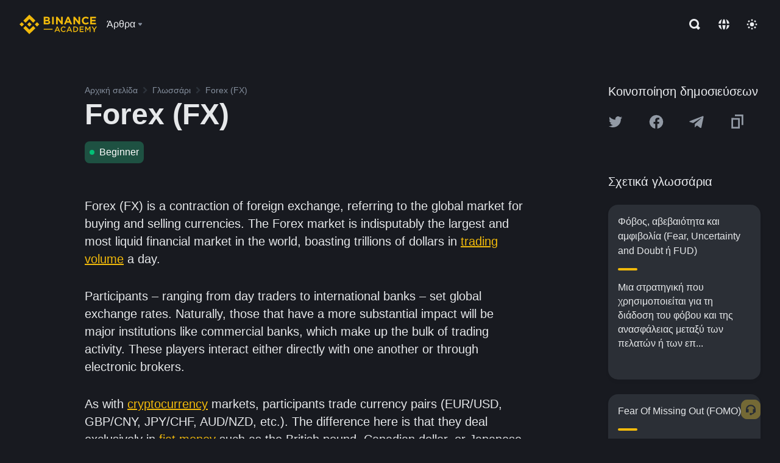

--- FILE ---
content_type: text/html; charset=utf-8
request_url: https://www.binance.com/el/academy/glossary/forex-fx
body_size: 57943
content:
<!doctype html>
<html bn-lang="el" lang="el" dir="ltr" path-prefix="/el">
<head>
  <meta name="viewport" content="width=device-width,minimum-scale=1,maximum-scale=1,initial-scale=1,user-scalable=no" data-shuvi-head="true" /><meta charset="utf-8" /><title data-shuvi-head="true">Forex (FX)</title><meta name="twitter:card" content="summary_large_image" data-shuvi-head="true" /><meta name="twitter:site" content="@BinanceAcademy" data-shuvi-head="true" /><meta name="twitter:creator" content="@BinanceAcademy" data-shuvi-head="true" /><meta property="og:url" content="https://www.binance.com/el/academy/glossary/forex-fx" data-shuvi-head="true" /><meta property="og:image:alt" content="Binance Academy" data-shuvi-head="true" /><meta property="og:site_name" content="Binance Academy" data-shuvi-head="true" /><meta name="description" content="Forex (FX) | Definition: Forex stands for Foreign Exchange Markets. It&#39;s a global market for the trading of fiat currencies." data-shuvi-head="true" /><meta property="og:title" content="Forex (FX) | Binance Academy" data-shuvi-head="true" /><meta property="og:description" content="Forex (FX) | Definition: Forex stands for Foreign Exchange Markets. It&#39;s a global market for the trading of fiat currencies." data-shuvi-head="true" /><meta property="og:type" content="glossary" data-shuvi-head="true" /><meta property="og:image" content="https://image.binance.vision/images/meta/glossaries.png" data-shuvi-head="true" /><meta http-equiv="etag" content="ea9c66c5dc93e9226fb8ad831e841feb5d8c230f" /><meta name="msapplication-TileImage" content="https://bin.bnbstatic.com/static/images/bnb-for/brand.png" /><meta name="theme-color" content="#2e2e2e" data-shuvi-head="true" /><meta name="apple-mobile-web-app-capable" content="yes" data-shuvi-head="true" /><meta name="apple-mobile-web-app-status-bar-style" content="black-translucent" data-shuvi-head="true" /><meta name="ahrefs-site-verification" content="86f2f08131d8239e3a4d73b0179d556eae74fa62209b410a64ff348f74e711ea" data-shuvi-head="true" /><meta name="google-site-verification" content="wyJEt1aEuf8X_of3aofK_Tl5WprWou38Ze4o3ZeeGts" data-shuvi-head="true" /><meta name="naver-site-verification" content="e70af2cacdaf993fe72ef9fd208822bbebc2e028" data-shuvi-head="true" /><meta name="yandex-verification" content="7e56260ff92b3c3f" data-shuvi-head="true" /><meta name="robots" content="index,follow" data-shuvi-head="true" /><link rel="preconnect" href="https://bin.bnbstatic.com" crossorigin="anonymous" /><link rel="preconnect" href="https://public.bnbstatic.com" crossorigin="anonymous" /><link rel="preconnect" href="https://image.binance.vision" data-shuvi-head="true" /><link rel="preload" as="script" href="https://public.bnbstatic.com/unpkg/essential/essential@0.3.64.js" /><link rel="preload" as="script" href="https://public.bnbstatic.com/unpkg/vendor/vendor.umd.0.0.13.production.min.18.2.0.js" /><link rel="preload" href="https://bin.bnbstatic.com/static/chunks/layout-241d.85baeae8.js" as="script" /><link rel="preload" href="https://bin.bnbstatic.com/static/chunks/layout-3249.602aca18.js" as="script" /><link rel="preload" href="https://bin.bnbstatic.com/static/chunks/page-ed69.dffe52b4.js" as="script" /><link rel="preload" as="script" href="https://bin.bnbstatic.com/static/configs/newbase/common-widget-icon.js" /><link rel="preload" as="script" href="https://public.bnbstatic.com/unpkg/themis/themis@0.0.39.js" /><link rel="preload" as="script" href="https://public.bnbstatic.com/unpkg/common-widget/vendor@1.4.28.min.js" /><link rel="preload" as="script" href="https://public.bnbstatic.com/unpkg/common-widget/utils@1.4.28.min.js" /><link rel="preload" as="script" href="https://public.bnbstatic.com/unpkg/common-widget/data@1.4.28.min.js" /><link rel="preload" as="script" href="https://public.bnbstatic.com/unpkg/common-widget/common@1.4.28.min.js" /><link rel="preload" as="script" href="https://bin.bnbstatic.com/static/polyfills.d7582762.js" /><link rel="preload" as="script" href="https://bin.bnbstatic.com/static/webpack-runtime.c002a16d.js" /><link rel="preload" as="script" href="https://bin.bnbstatic.com/static/common/framework.f7c7e847.js" /><link rel="preload" as="script" href="https://bin.bnbstatic.com/static/main.7c99abbd.js" /><link rel="preload" as="script" href="https://public.bnbstatic.com/unpkg/config/remote-config.js" /><link rel="preload" as="script" href="https://bin.bnbstatic.com/static/js/common-widget/common-widget-render-control@0.0.1.js" /><link rel="shortcut icon" href="https://bin.bnbstatic.com/static/images/common/favicon.ico" /><link rel="apple-touch-icon" href="https://bin.bnbstatic.com/static/images/bnb-for/brand.png" /><link rel="icon" href="https://bin.bnbstatic.com/static/images/bnb-for/brand.png" /><link rel="canonical" href="https://www.binance.com/el/academy/glossary/forex-fx" data-shuvi-head="true" /><link rel="alternate" href="https://www.binance.com/en/academy/glossary/forex-fx" hreflang="en" data-shuvi-head="true" /><link rel="alternate" href="https://www.binance.com/fr/academy/glossary/forex-fx" hreflang="fr" data-shuvi-head="true" /><link rel="alternate" href="https://www.binance.com/pl/academy/glossary/forex-fx" hreflang="pl" data-shuvi-head="true" /><link rel="alternate" href="https://www.binance.com/zh-CN/academy/glossary/forex-fx" hreflang="zh-Hans" data-shuvi-head="true" /><link rel="alternate" href="https://www.binance.com/zh-TC/academy/glossary/forex-fx" hreflang="zh-Hant" data-shuvi-head="true" /><link rel="alternate" href="https://www.binance.com/vi/academy/glossary/forex-fx" hreflang="vi" data-shuvi-head="true" /><link rel="alternate" href="https://www.binance.com/ar/academy/glossary/forex-fx" hreflang="ar" data-shuvi-head="true" /><link rel="alternate" href="https://www.binance.com/ru/academy/glossary/forex-fx" hreflang="ru" data-shuvi-head="true" /><link rel="alternate" href="https://www.binance.com/es/academy/glossary/forex-fx" hreflang="es" data-shuvi-head="true" /><link rel="alternate" href="https://www.binance.com/pt-BR/academy/glossary/forex-fx" hreflang="pt-BR" data-shuvi-head="true" /><link rel="alternate" href="https://www.binance.com/it/academy/glossary/forex-fx" hreflang="it" data-shuvi-head="true" /><link rel="alternate" href="https://www.binance.com/id/academy/glossary/forex-fx" hreflang="id" data-shuvi-head="true" /><link rel="alternate" href="https://www.binance.com/uk-UA/academy/glossary/forex-fx" hreflang="uk" data-shuvi-head="true" /><link rel="alternate" href="https://www.binance.com/cs/academy/glossary/forex-fx" hreflang="cs-CZ" data-shuvi-head="true" /><link rel="alternate" href="https://www.binance.com/bg/academy/glossary/forex-fx" hreflang="bg" data-shuvi-head="true" /><link rel="alternate" href="https://www.binance.com/lv/academy/glossary/forex-fx" hreflang="lv" data-shuvi-head="true" /><link rel="alternate" href="https://www.binance.com/sv/academy/glossary/forex-fx" hreflang="sv" data-shuvi-head="true" /><link rel="alternate" href="https://www.binance.com/sk/academy/glossary/forex-fx" hreflang="sk" data-shuvi-head="true" /><link rel="alternate" href="https://www.binance.com/da-DK/academy/glossary/forex-fx" hreflang="da" data-shuvi-head="true" /><link rel="alternate" href="https://www.binance.com/ro/academy/glossary/forex-fx" hreflang="ro" data-shuvi-head="true" /><link rel="alternate" href="https://www.binance.com/hu/academy/glossary/forex-fx" hreflang="hu" data-shuvi-head="true" /><link rel="alternate" href="https://www.binance.com/el/academy/glossary/forex-fx" hreflang="el" data-shuvi-head="true" /><link rel="alternate" href="https://www.binance.com/de/academy/glossary/forex-fx" hreflang="de" data-shuvi-head="true" /><link rel="alternate" href="https://www.binance.com/ja/academy/glossary/forex-fx" hreflang="ja" data-shuvi-head="true" /><link rel="alternate" href="https://www.binance.com/az-AZ/academy/glossary/forex-fx" hreflang="az-AZ" data-shuvi-head="true" /><link rel="alternate" href="https://www.binance.com/kk-KZ/academy/glossary/forex-fx" hreflang="kk-KZ" data-shuvi-head="true" /><link rel="alternate" href="https://academy.binance.com/et/glossary/forex-fx" hreflang="et" data-shuvi-head="true" /><link rel="alternate" href="https://academy.binance.com/lt/glossary/forex-fx" hreflang="lt" data-shuvi-head="true" /><link rel="alternate" href="https://academy.binance.com/ka-GE/glossary/forex-fx" hreflang="ka" data-shuvi-head="true" /><link rel="alternate" href="https://academy.binance.com/hr-HR/glossary/forex-fx" hreflang="hr-HR" data-shuvi-head="true" /><link rel="alternate" href="https://academy.binance.com/ky-KG/glossary/forex-fx" hreflang="ky-KG" data-shuvi-head="true" /><link rel="alternate" hreflang="x-default" href="https://www.binance.com/en/academy/glossary/forex-fx" data-shuvi-head="true" /><link rel="shortcut icon" href="https://bin.bnbstatic.com/image/academy/ico/favicon.ico" data-shuvi-head="true" /><link rel="icon" type="image/x-icon" sizes="16x16 32x32" href="https://bin.bnbstatic.com/image/academy/ico/favicon.ico" data-shuvi-head="true" /><link rel="icon" sizes="32x32" href="https://bin.bnbstatic.com/image/academy/ico/favicon-32.png" data-shuvi-head="true" /><link rel="icon" sizes="192x192" href="https://bin.bnbstatic.com/image/academy/ico/favicon-192.png" data-shuvi-head="true" /><link rel="apple-touch-icon" sizes="152x152" href="https://bin.bnbstatic.com/image/academy/ico/favicon-152.png" data-shuvi-head="true" /><link rel="apple-touch-icon" sizes="144x144" href="https://bin.bnbstatic.com/image/academy/ico/favicon-144.png" data-shuvi-head="true" /><link rel="apple-touch-icon" sizes="120x120" href="https://bin.bnbstatic.com/image/academy/ico/favicon-120.png" data-shuvi-head="true" /><link rel="apple-touch-icon" sizes="114x114" href="https://bin.bnbstatic.com/image/academy/ico/favicon-114.png" data-shuvi-head="true" /><link rel="apple-touch-icon" sizes="180x180" href="https://bin.bnbstatic.com/image/academy/ico/favicon-180.png" data-shuvi-head="true" /><link rel="apple-touch-icon" sizes="72x72" href="https://bin.bnbstatic.com/image/academy/ico/favicon-72.png" data-shuvi-head="true" /><link rel="apple-touch-icon" sizes="57x57" href="https://bin.bnbstatic.com/image/academy/ico/favicon-57.png" data-shuvi-head="true" /><link rel="manifest" href="/manifest.json" data-shuvi-head="true" /><script id="OneTrust-sdk" nonce="6ddcd713-49c2-4657-92ac-a73127892d6b">(function() {const agent = typeof navigator !== 'undefined' ? navigator.userAgent : '';const REGEX_MATCH_CLIENT_TYPE = /BNC\/([0-9.]+) \(([a-zA-Z]+) ([0-9.]+)\)/;const isMiniApp = typeof window !== 'undefined' && window.__NEZHA_BRIDGE__ && !window.__NEZHA_BRIDGE__.postAction;if(REGEX_MATCH_CLIENT_TYPE.test(agent) || isMiniApp){return null;}function getJSON(str) {try {return JSON.parse(str);} catch (e) {return {};}}var AutoBlockScriptMap = getJSON('{"binance.com":"https://cdn.cookielaw.org/consent/e21a0e13-40c2-48a6-9ca2-57738356cdab/OtAutoBlock.js","binance.info":"https://cdn.cookielaw.org/consent/03246444-2043-432d-afae-413a91f535e9/OtAutoBlock.js","binance.me":"https://cdn.cookielaw.org/consent/39df5304-ea83-4bd5-8550-d57bca54d95a/OtAutoBlock.js","binance.bh":"https://cdn.cookielaw.org/consent/0196a4bb-fb7b-7ae6-a24c-893547b9e467/OtAutoBlock.js"}');var SDKStubInfoMap = getJSON('{"binance.com":{"src":"https://cdn.cookielaw.org/scripttemplates/otSDKStub.js","hash":"e21a0e13-40c2-48a6-9ca2-57738356cdab"},"binance.info":{"src":"https://cdn.cookielaw.org/scripttemplates/otSDKStub.js","hash":"03246444-2043-432d-afae-413a91f535e9"},"binance.me":{"src":"https://cdn.cookielaw.org/scripttemplates/otSDKStub.js","hash":"39df5304-ea83-4bd5-8550-d57bca54d95a"}, "binance.bh":{"src":"https://cdn.cookielaw.org/scripttemplates/otSDKStub.js","hash":"0196a4bb-fb7b-7ae6-a24c-893547b9e467"}}');var domain = location.hostname.split('.').slice(-2).join('.');function isString(str) {return str && typeof str === 'string';};var AutoBlockScript = AutoBlockScriptMap[domain];var stubInfo = SDKStubInfoMap[domain] || {};var SDKStubSrc = stubInfo.src;var SDKStubHash = stubInfo.hash;var injectAutoBlock = isString(AutoBlockScript);var injectSDKStub = isString(SDKStubSrc) && isString(SDKStubHash);if (injectAutoBlock) {var script = document.createElement('script');script.src = AutoBlockScript;script.type = 'text/javascript';script.async = false;document.head.appendChild(script);}if (injectSDKStub) {var lang = document.documentElement['bn-lang'] || document.documentElement.lang;var htmlLang = lang && lang.substr(0, 2) || 'en';var script = document.createElement('script');script.src = SDKStubSrc;script.type = 'text/javascript';script.async = false;script.setAttribute('charSet', 'UTF-8');script.setAttribute('data-domain-script', SDKStubHash);script.setAttribute('data-language', htmlLang);document.head.appendChild(script);var s = document.createElement('script');s.type = 'text/javascript';s.innerHTML = 'function OptanonWrapper() {};';s.nonce = '6ddcd713-49c2-4657-92ac-a73127892d6b';document.head.appendChild(s);var ss = document.createElement('script');ss.src = 'https://bin.bnbstatic.com/static/one-trust/onetrust-trigger.js';ss.type = 'text/javascript';script.async = false;ss.setAttribute('charSet', 'UTF-8');ss.setAttribute('data-domain-script', SDKStubHash);document.head.appendChild(ss);}}())</script><script id="Reporter-init" nonce="6ddcd713-49c2-4657-92ac-a73127892d6b">window._bn_reporter = window._bn_reporter || [];window._bn_reporter_version = '4.3.16';function reportEvent(data) {window._bn_reporter.push(data);}reportEvent({key: "init",data: {"packageName":"academy-web-ui","apiId":"cc1ljun9gpbp8ciciolg","apiDomain":"https://api.saasexch.com","ssr":true,"COMMIT_HEAD":"ea9c66c5dc93e9226fb8ad831e841feb5d8c230f","pikaVersion":"0.6.14","traceId":"691aa434-e830-4662-8d21-90dbeae54ddf","analyticsId":"academy-web-ui,Frontend,cme87sxzs8603260u32z6ky416n"}});const now = Date.now();reportEvent({key: "traceReporter",data: {name: 'PIKA_HTML_ENTRY_START',startTime: now,timestamp: now,id: 1,duration: 0,endTime: now}});window.addEventListener('error', function (event) {try {var _URL, _URL2;var target = event.target || event.srcElement;var isTarget = ['LINK', 'SCRIPT', 'IMG'].indexOf(target.nodeName) !== -1;if (!isTarget) {return;}var link = target.src || target.href;if (window.location.href.indexOf(link) === 0) {return;}var data = {event: {phost: window.location.host,ppath: window.location.pathname,host: (_URL = new URL(link)) === null || _URL === void 0 ? void 0 : _URL.host,path: (_URL2 = new URL(link)) === null || _URL2 === void 0 ? void 0 : _URL2.pathname,net_err_exist: true}};reportEvent({key: "reportMonitorEvent",data: {data: data}});} catch (e) {console.error('static resource monitor', e);}}, true);</script><script type="application/ld+json" data-shuvi-head="true" nonce="6ddcd713-49c2-4657-92ac-a73127892d6b">{"@context":"https://schema.org","@type":"Article","description":"Forex (FX) | Definition: Forex stands for Foreign Exchange Markets. It&apos;s a global market for the trading of fiat currencies.","mainEntityOfPage":{"@type":"WebPage","@id":"https://www.binance.com/en/academy/glossary/forex-fx"},"headline":"Forex (FX)","image":["https://image.binance.vision/images/meta/glossaries.png"],"author":{"@type":"Person","name":"Binance Academy"},"publisher":{"@type":"Organization","name":"Binance Academy","logo":{"@type":"ImageObject","url":"https://bin.bnbstatic.com/image/academy/apple-touch-icon.png"}}}</script><link rel="stylesheet" href="https://bin.bnbstatic.com/static/css/e7fd988f.chunk.css" /><link rel="stylesheet" href="https://bin.bnbstatic.com/static/css/ddfae176.chunk.css" /><link rel="stylesheet" href="https://bin.bnbstatic.com/static/css/7b29bf44.chunk.css" /><link rel="stylesheet" href="https://public.bnbstatic.com/unpkg/common-widget/extension@1.4.28.css" /><link rel="stylesheet" href="https://public.bnbstatic.com/unpkg/common-widget/vendor@1.4.28.css" /><link rel="stylesheet" href="https://public.bnbstatic.com/unpkg/common-widget/common@1.4.28.css" /><style id="webstudio-universal-uikit-colors" data-shuvi-head="true">body { --color-sell: #F6465D; --color-textSell: #F6465D; --color-sellHover: #FF707E; --color-depthSellBg: #35141D; --color-buy: #0ECB81; --color-textBuy: #0ECB81; --color-buyHover: #32D993; --color-depthBuyBg: #102821; --color-line: #2B3139; --color-outlineHover: #6A4403; --color-primary: #FCD535; --color-primaryHover: #F0B90B; --color-error: #F6465D; --color-errorBg: #35141D; --color-success: #0ECB81; --color-successBg: #102821; --color-disable: #474D57; --color-iconNormal: #848E9C; --color-textWhite: #FFFFFF; --color-textGray: #EAECEF; --color-textBlack: #0B0E11; --color-textPrimary: #EAECEF; --color-textSecondary: #B7BDC6; --color-textThird: #848E9C; --color-textDisabled: #5E6673; --color-textBrand: #F0B90B; --color-textToast: #A37200; --color-bg: #181A20; --color-bg1: #181A20; --color-bg2: #0B0E11; --color-bg3: #2B3139; --color-bg4: #5E6673; --color-bg6: #202630; --color-bg7: #191A1F; --color-popupBg: #1E2329; --color-badgeBg: #2D2A20; --color-selectedBg: #1E2026; --color-gradientBrand: linear-gradient(180deg, #F8D12F 0%, #F0B90B 100%); --color-gradientPrimary: linear-gradient(295.27deg, #15141A 0%, #474D57 84.52%); --color-BasicBg: #181E25; background-color: var(--color-BasicBg); --color-SecondaryBg: #191A1F; --color-Input: #29313D; --color-InputLine: #434C5A; --color-CardBg: #202630; --color-Vessel: #29313D; --color-Line: #333B47; --color-DisableBtn: #434C5A; --color-DisabledText: #707A8A; --color-DisableText: #707A8A; --color-TertiaryText: #4F5867; --color-SecondaryText: #848E9C; --color-PrimaryText: #EAECEF; color: var(--color-PrimaryText); --color-RedGreenBgText: #FFFFFF; --color-EmphasizeText: #FF693D; --color-TextOnGray: #EAECEF; --color-TextOnYellow: #202630; --color-IconNormal: #707A8A; --color-LiteBg1: #FFFFFF; --color-LiteBg2: #FAFAFA; --color-BtnBg: #FCD535; --color-PrimaryYellow: #F0B90B; --color-TextLink: #F0B90B; --color-TradeBg: #0B0E11; --color-TextToast: #F0B90B; --color-DepthSellBg: #35141D; --color-SellHover: #F6465D; --color-Sell: #F6465D; --color-TextSell: #F6465D; --color-DepthBuyBg: #102821; --color-BuyHover: #2EBD85; --color-Buy: #2EBD85; --color-TextBuy: #2EBD85; --color-Error: #F6465D; --color-SuccessBg: #102821; --color-Success: #2EBD85; --color-TagBg: #434C5A; --color-Grid: #333B47; --color-Placeholder: #434C5A; --color-ToastBg: #707A8A; --color-TwoColorIcon: #CACED3; --color-ErrorBg: rgba(246, 70, 93, 0.1); --color-BadgeBg: rgba(240,185,11,0.1); --color-Popup: #202630; --color-Mask: rgba(0, 0, 0, 0.6); --color-WidgetSecondaryBg: rgba(255, 255, 255, 0.08); --color-ContainerBg: #1A1A1A; --color-YellowAlpha01: rgba(252, 213, 53, 0.1); --color-YellowAlpha02: rgba(252, 213, 53, 0.2); --color-RedAlpha01: rgba(246, 60, 85, 0.1); --color-RedAlpha02: rgba(246, 60, 85, 0.2); --color-GreenAlpha01: rgba(40, 164, 115, 0.1); --color-GreenAlpha02: rgba(40, 164, 115, 0.2); --color-ChatBg: #1A1E25; --color-LineAlpha: rgba(255, 255, 255, 0.08); --color-WidgetPrimaryBg: rgba(255, 255, 255, 0.1); --color-ChatBubble: #29313D; --color-ChatBubble2: #2D3E59; --color-ChatInput: rgba(41, 49, 61, 0.95); --color-ChatName: #FFEF87; --color-ChatSysMsg: #1C2229; --color-ChatCard: #212731; --color-ChatCard2: #243042; --color-ChatRed: #30222B; --color-ParagraphText: #EAECEF; }</style><style id="header-footer-global-style" data-shuvi-head="true"> #__APP_HEADER { display: none; } #__APP_FOOTER { display: none; } #__APP_SIDEBAR { display: none; width: 100%; }</style><style data-emotion="0 gpt1ua 1r6yh41 1b5iq0k 14hpydf 1v61pla 5x6ly7 i6ju45 1qn7ove vfu0ph 1l3piql 184cf1x 9tpv1t 6fjuig 1raq60b vd8035 1uoge8i rs1nch 3kwgah 1wz0uwi 9yb1nc 1pzaur4 7bjblz kvcvp2 161v6bq 1ebnygn kxtk92 vurnku lc3py3 1srb089 vsco81 1t100c7 11vxal7 2vncqk gey7ei jaa7jg 912yg7 1mizem0 1dhhx95 81xrsn gez02j cerzed yhaz4t 1vkvfxu vq45pg k8ptnh 16jcxb6 ce9xkk 1hyfx7x 72bqas 11r9jcz 1n5t02q 1wnc168 1rr4qq7 1h690ep 15e7zpq gbh2au 80dcm8 1sg6x9n klm9o7 ofovah 9uy14h 4151bc 1ouokj1 8sesaq 1bzb8nq exuvue 1uob4wx 17ajlgz 1v5nip4 q0otfg 1na5z9x 1w61aiz 1jwvkbr 13mvpid uj36ri l5kcek 1me7odh 1gtiget w16pwf klxly9 19tzqe5 cye2yi uivgo rrl3y3 ms83d 1mfvteg 12ke8jn 1y6whvv 8n45wr s1f3ec aa2yx7 1uhxyyb wcquo4 g5rsps 11w9015 1pyf6yx 1olcmky 14bgbm8 zzqkfp 1u83isv 1h71c3u 1ds83c4 1bhd1jv 1qm1lh 1hr06f7 1xq39uu 1iv3lam 1urk028 sem8rv 9gsdo8 y8fvs3 19isz4n eksjmz 1tkeohm 1oadruf 93cxil 1o0ptmj 1ur574i 9q4ls1 animation-hqgv56 l0inxp">.css-gpt1ua{position:fixed;top:80px;right:16px;max-height:100%;max-width:343px;width:100%;z-index:9;pointer-events:none;}.css-1r6yh41{position:relative;height:80px;-webkit-box-pack:justify;-webkit-justify-content:space-between;-ms-flex-pack:justify;justify-content:space-between;-webkit-align-items:center;-webkit-box-align:center;-ms-flex-align:center;align-items:center;background-color:#181A20;color:#EAECEF;padding-left:16px;padding-right:16px;display:-webkit-box;display:-webkit-flex;display:-ms-flexbox;display:flex;}@media screen and (min-width:768px){.css-1r6yh41{padding-left:24px;padding-right:24px;}}.css-1b5iq0k{-webkit-flex:0 0 127px;-ms-flex:0 0 127px;flex:0 0 127px;width:127px;margin-left:8px;margin-right:8px;}.css-14hpydf{color:#F0B90B;width:100%;display:block;}.css-1v61pla{box-sizing:border-box;margin:0;min-width:0;display:none;color:#EAECEF;width:100%;-webkit-align-items:center;-webkit-box-align:center;-ms-flex-align:center;align-items:center;}@media screen and (min-width:768px){.css-1v61pla{display:none;}}@media screen and (min-width:1200px){.css-1v61pla{display:-webkit-box;display:-webkit-flex;display:-ms-flexbox;display:flex;}}.css-5x6ly7{box-sizing:border-box;margin:0;min-width:0;display:-webkit-box;display:-webkit-flex;display:-ms-flexbox;display:flex;-webkit-flex:1;-ms-flex:1;flex:1;-webkit-align-items:center;-webkit-box-align:center;-ms-flex-align:center;align-items:center;}.css-i6ju45{margin-left:8px;margin-right:8px;display:-webkit-inline-box;display:-webkit-inline-flex;display:-ms-inline-flexbox;display:inline-flex;position:relative;}.css-i6ju45:hover::after,.css-i6ju45:focus-within::after{bottom:auto;border-color:transparent transparent #FFFFFF transparent;display:block;-webkit-filter:drop-shadow(0px -1px 1px rgba(0,0,0,0.1));filter:drop-shadow(0px -1px 1px rgba(0,0,0,0.1));left:50%;margin-left:-8px;right:auto;top:100%;}.css-i6ju45.wrapper--open .e8b2x31{display:block;}.css-1qn7ove{-webkit-align-items:center;-webkit-box-align:center;-ms-flex-align:center;align-items:center;display:-webkit-box;display:-webkit-flex;display:-ms-flexbox;display:flex;height:40px;line-height:40px;-webkit-align-items:center;-webkit-box-align:center;-ms-flex-align:center;align-items:center;}.css-vfu0ph{box-sizing:border-box;margin:0;min-width:0;font-size:16ppx;outline:none;cursor:pointer;color:#EAECEF;-webkit-align-items:center;-webkit-box-align:center;-ms-flex-align:center;align-items:center;position:relative;-webkit-text-decoration:none;text-decoration:none;height:40px;line-height:40px;}.css-vfu0ph.active,.css-vfu0ph:hover{color:#F0B90B;}.css-1l3piql{box-sizing:border-box;margin:0;min-width:0;color:#848E9C;width:16px;height:16px;font-size:16px;fill:#EAECEF;fill:#848E9C;width:1em;height:1em;}.css-184cf1x{display:none;position:absolute;width:-webkit-max-content;width:-moz-max-content;width:max-content;z-index:1000;bottom:auto;left:auto;padding:20px 0 0 0;right:auto;top:100%;}.css-9tpv1t{background-color:#1E2329;border-radius:4px;box-shadow:0px 0px 20px rgba(0,0,0,0.08);position:relative;}.css-6fjuig{box-sizing:border-box;margin:0;min-width:0;display:-webkit-box;display:-webkit-flex;display:-ms-flexbox;display:flex;-webkit-flex-direction:column;-ms-flex-direction:column;flex-direction:column;padding:24px;padding-bottom:16px;}.css-1raq60b{box-sizing:border-box;margin:0;min-width:0;display:-webkit-box;display:-webkit-flex;display:-ms-flexbox;display:flex;-webkit-flex-direction:column;-ms-flex-direction:column;flex-direction:column;}@media screen and (min-width:1200px){.css-1raq60b{-webkit-flex-direction:row;-ms-flex-direction:row;flex-direction:row;}}.css-vd8035{box-sizing:border-box;margin:0;min-width:0;display:-webkit-box;display:-webkit-flex;display:-ms-flexbox;display:flex;-webkit-align-items:center;-webkit-box-align:center;-ms-flex-align:center;align-items:center;border-radius:8px;background:transparent;cursor:pointer;min-width:200px;}.css-vd8035 extraHeadline{font-weight:600;font-size:56px;line-height:64px;}.css-vd8035 headline1{font-weight:600;font-size:48px;line-height:56px;}.css-vd8035 headline2{font-weight:600;font-size:40px;line-height:48px;}.css-vd8035 headline3{font-weight:600;font-size:32px;line-height:40px;}.css-vd8035 headline4{font-weight:600;font-size:28px;line-height:36px;}.css-vd8035 headline5{font-weight:600;font-size:24px;line-height:32px;}.css-vd8035 headline6{font-weight:500;font-size:20px;line-height:28px;}.css-vd8035 largeBody{font-weight:400;font-size:20px;line-height:28px;}.css-vd8035 mediumBody{font-weight:300;font-size:18px;line-height:28px;}.css-vd8035 subtitle1{font-weight:500;font-size:16px;line-height:24px;}.css-vd8035 subtitle2{font-weight:500;font-size:14px;line-height:20px;}.css-vd8035 body1{font-weight:400;font-size:16px;line-height:24px;}.css-vd8035 body2{font-weight:400;font-size:14px;line-height:20px;}.css-vd8035 captionSub{font-weight:500;font-size:12px;line-height:16px;}.css-vd8035 caption{font-weight:400;font-size:12px;line-height:16px;}.css-vd8035 largeLink{font-weight:500;font-size:20px;line-height:20px;-webkit-text-decoration:underline;text-decoration:underline;}.css-vd8035 linkBody{font-weight:500;font-size:14px;line-height:20px;-webkit-text-decoration:underline;text-decoration:underline;}.css-vd8035 addressLink{font-weight:400;font-size:14px;line-height:20px;-webkit-text-decoration:underline;text-decoration:underline;}.css-vd8035 linkCaption{font-weight:500;font-size:12px;line-height:16px;-webkit-text-decoration:underline;text-decoration:underline;}.css-vd8035 primaryNum1{font-weight:600;font-size:32px;line-height:40px;}.css-vd8035 primaryNum2{font-weight:600;font-size:28px;line-height:36px;}.css-vd8035 primaryNum3{font-weight:600;font-size:24px;line-height:32px;}.css-vd8035 secondaryNum1{font-weight:500;font-size:20px;line-height:28px;}.css-vd8035 secondaryNum2{font-weight:500;font-size:16px;line-height:24px;}.css-vd8035 tertiaryNum1{font-weight:500;font-size:14px;line-height:20px;}.css-vd8035 tertiaryNum2{font-weight:500;font-size:12px;line-height:16px;}.css-vd8035 tertiaryNum3{font-weight:400;font-size:12px;line-height:16px;}.css-vd8035 formLabel{font-weight:400;font-size:14px;line-height:16px;color:#EAECEF;}.css-vd8035 formLabelSmall{font-weight:400;font-size:12px;line-height:16px;color:#EAECEF;}.css-vd8035 formLabelDisabled{font-weight:400;font-size:14px;line-height:16px;color:#5E6673;cursor:not-allowed;}.css-vd8035 formLabelSmallDisabled{font-weight:400;font-size:12px;line-height:16px;color:#5E6673;cursor:not-allowed;}.css-vd8035 checkbox{font-weight:400;font-size:14px;line-height:1.43;color:#EAECEF;cursor:pointer;}.css-vd8035 checkboxDisabled{font-weight:400;font-size:14px;line-height:1.43;color:#5E6673;cursor:not-allowed;}.css-vd8035 infoHelperText{height:24px;line-height:24px;font-size:12px;color:#848E9C;}.css-vd8035 errorHelperText{height:24px;line-height:24px;font-size:12px;color:#F6465D;}.css-vd8035 dottedUnderline{font-weight:400;font-size:14px;line-height:16px;color:#EAECEF;border-bottom-width:1px;border-bottom-style:dashed;border-bottom-color:#848E9C;}.css-vd8035 title2{font-weight:600;font-size:48px;line-height:56px;}.css-vd8035 title3{font-weight:600;font-size:40px;line-height:48px;}.css-vd8035 title4{font-weight:600;font-size:32px;line-height:40px;}.css-vd8035 title5{font-weight:600;font-size:24px;line-height:28px;}.css-vd8035 largeText{font-weight:400;font-size:24px;line-height:28px;}.css-vd8035 title6{font-weight:500;font-size:20px;line-height:24px;}.css-vd8035 heading{font-family:inherit;line-height:1.25;font-weight:heading;}.css-vd8035 display{font-family:inherit;font-weight:heading;line-height:1.25;font-size:28px;}@media screen and (min-width:768px){.css-vd8035 display{font-size:32px;}}@media screen and (min-width:1200px){.css-vd8035 display{font-size:7px;}}.css-vd8035 caps{text-transform:uppercase;-webkit-letter-spacing:0.1em;-moz-letter-spacing:0.1em;-ms-letter-spacing:0.1em;letter-spacing:0.1em;}.css-vd8035 h1{font-weight:600;font-size:24px;line-height:30px;}@media screen and (min-width:768px){.css-vd8035 h1{font-size:28px;line-height:32px;}}@media screen and (min-width:1200px){.css-vd8035 h1{font-size:32px;line-height:40px;}}.css-vd8035 h2{font-weight:400;font-size:24px;line-height:30px;}.css-vd8035 h3{font-weight:500;font-size:20px;line-height:28px;}.css-vd8035 h4{font-weight:600;font-size:16px;line-height:22px;}.css-vd8035 h5{font-weight:600;font-size:16px;}.css-vd8035 h6{font-weight:600;font-size:14px;}.css-vd8035 label1{font-weight:500;font-size:20px;line-height:26px;}.css-vd8035 label2{font-weight:500;font-size:16px;line-height:22px;}@media screen and (min-width:768px){.css-vd8035 label2{font-size:18px;line-height:24px;}}.css-vd8035 label3{font-weight:400;font-size:16px;line-height:22px;}@media screen and (min-width:768px){.css-vd8035 label3{font-weight:500;}}.css-vd8035 label4{font-weight:500;font-size:14px;line-height:20px;}.css-vd8035 label5{font-weight:400;font-size:14px;line-height:20px;}.css-vd8035 label6{font-weight:400;font-size:13px;line-height:18px;}.css-vd8035 label7{font-weight:500;font-size:12px;line-height:16px;}.css-vd8035 label8{font-weight:400;font-size:12px;line-height:16px;}.css-vd8035 p1{font-weight:400;font-size:14px;line-height:20px;}.css-vd8035 p2{font-weight:400;font-size:12px;}.css-1uoge8i{box-sizing:border-box;margin:0;min-width:0;margin-right:16px;}.css-rs1nch{box-sizing:border-box;margin:0;min-width:0;display:-webkit-box;display:-webkit-flex;display:-ms-flexbox;display:flex;border-radius:50%;-webkit-box-pack:center;-webkit-justify-content:center;-ms-flex-pack:center;justify-content:center;-webkit-align-items:center;-webkit-box-align:center;-ms-flex-align:center;align-items:center;width:40px;height:40px;background-color:#2B3139;}.css-3kwgah{box-sizing:border-box;margin:0;min-width:0;color:currentColor;width:24px;height:24px;font-size:24px;fill:#EAECEF;fill:currentColor;width:1em;height:1em;}.css-1wz0uwi{box-sizing:border-box;margin:0;min-width:0;display:-webkit-box;display:-webkit-flex;display:-ms-flexbox;display:flex;-webkit-flex-direction:column;-ms-flex-direction:column;flex-direction:column;-webkit-align-items:flex-start;-webkit-box-align:flex-start;-ms-flex-align:flex-start;align-items:flex-start;}.css-9yb1nc{box-sizing:border-box;margin:0;min-width:0;font-size:14px;font-weight:500;line-height:20px;width:242px;white-space:nowrap;overflow:hidden;text-overflow:ellipsis;}.css-1pzaur4{box-sizing:border-box;margin:0;min-width:0;font-size:14px;font-weight:400;line-height:20px;color:#848E9C;}.css-7bjblz{box-sizing:border-box;margin:0;min-width:0;margin-top:16px;}@media screen and (min-width:1200px){.css-7bjblz{margin-top:0;}}.css-kvcvp2{box-sizing:border-box;margin:0;min-width:0;display:-webkit-box;display:-webkit-flex;display:-ms-flexbox;display:flex;-webkit-box-flex:1;-webkit-flex-grow:1;-ms-flex-positive:1;flex-grow:1;-webkit-flex-direction:column;-ms-flex-direction:column;flex-direction:column;}.css-161v6bq{box-sizing:border-box;margin:0;min-width:0;font-weight:500;font-size:14px;line-height:20px;padding-top:16px;padding-bottom:16px;color:#5E6673;}.css-1ebnygn{padding-bottom:16px;}.css-kxtk92{box-sizing:border-box;margin:0;min-width:0;color:#F0B90B;width:24px;height:24px;font-size:24px;fill:#EAECEF;fill:#F0B90B;width:1em;height:1em;}.css-vurnku{box-sizing:border-box;margin:0;min-width:0;}.css-lc3py3{box-sizing:border-box;margin:0;min-width:0;padding-bottom:16px;}.css-1srb089{box-sizing:border-box;margin:0;min-width:0;padding-left:24px;padding-right:24px;padding-bottom:8px;}.css-vsco81{box-sizing:border-box;margin:0;min-width:0;display:-webkit-box;display:-webkit-flex;display:-ms-flexbox;display:flex;margin-right:12px;position:relative;-webkit-align-items:center;-webkit-box-align:center;-ms-flex-align:center;align-items:center;height:48px;}@media screen and (max-width:768px){.css-vsco81{position:initial;}}.css-1t100c7{box-sizing:border-box;margin:0;min-width:0;display:-webkit-box;display:-webkit-flex;display:-ms-flexbox;display:flex;visibility:visible;}.css-11vxal7{box-sizing:border-box;margin:0;min-width:0;-webkit-appearance:none;-moz-appearance:none;appearance:none;-webkit-user-select:none;-moz-user-select:none;-ms-user-select:none;user-select:none;cursor:pointer;overflow:hidden;text-overflow:ellipsis;white-space:nowrap;display:-webkit-inline-box;display:-webkit-inline-flex;display:-ms-inline-flexbox;display:inline-flex;-webkit-align-items:center;-webkit-box-align:center;-ms-flex-align:center;align-items:center;-webkit-box-pack:center;-webkit-justify-content:center;-ms-flex-pack:center;justify-content:center;box-sizing:border-box;font-size:14px;font-family:inherit;font-weight:500;text-align:center;-webkit-text-decoration:none;text-decoration:none;outline:none;padding-left:12px;padding-right:12px;padding-top:6px;padding-bottom:6px;line-height:20px;min-width:52px;word-break:keep-all;color:#F0B90B;border-radius:4px;min-height:24px;border:none;background-color:transparent;min-width:auto;color:#EAECEF;font-weight:400;padding-right:0;}.css-11vxal7:disabled{cursor:not-allowed;background-image:none;background-color:#474D57;color:#5E6673;}.css-11vxal7:hover:not(:disabled):not(:active){box-shadow:none;}.css-11vxal7.inactive{opacity:0.7;cursor:not-allowed;}.css-11vxal7:disabled:not(.inactive){background-color:transparent;color:#5E6673;}.css-11vxal7:hover:not(:disabled):not(:active):not(.inactive){color:#F0B90B;}.css-11vxal7:active:not(:disabled):not(.inactive){background-color:#3C2601;}.css-11vxal7:active:not(:disabled):not(.inactive){background-color:transparent;}.css-2vncqk{position:absolute;background-color:#181A20;right:0;top:0;overflow:hidden;width:0;}@media screen and (max-width:768px){.css-2vncqk{width:0;padding:16px 0;}}.css-gey7ei{box-sizing:border-box;margin:0;min-width:0;display:-webkit-box;display:-webkit-flex;display:-ms-flexbox;display:flex;-webkit-align-items:center;-webkit-box-align:center;-ms-flex-align:center;align-items:center;color:#B7BDC6;font-size:14px;}.css-jaa7jg{box-sizing:border-box;margin:0;min-width:0;display:-webkit-inline-box;display:-webkit-inline-flex;display:-ms-inline-flexbox;display:inline-flex;position:relative;margin-top:0px;margin-bottom:0px;-webkit-align-items:center;-webkit-box-align:center;-ms-flex-align:center;align-items:center;line-height:1.6;height:48px;background-color:#2B3139;border-radius:4px;border-width:1px;border-style:solid;border-color:transparent;padding-left:15px;padding-right:15px;}.css-jaa7jg.bn-input-status-focus .bn-input-label{top:-32px;}.css-jaa7jg.bn-input-status-focus{background-color:transparent;border-width:1px;border-style:solid;border-color:#F0B90B;}.css-jaa7jg.bn-input-status-disabled{background-color:#474D57;opacity:0.7;}.css-jaa7jg.bn-input-status-disabled > input{color:#5E6673;}.css-jaa7jg.bn-input-status-error{border-color:#F6465D;}.css-jaa7jg input{color:#EAECEF;font-size:14px;border-radius:4px;padding-left:12px;padding-right:12px;}.css-jaa7jg input:-webkit-autofill{-webkit-transition:color 99999s ease-in-out 0s,background-color 99999s ease-in-out 0s;transition:color 99999s ease-in-out 0s,background-color 99999s ease-in-out 0s;}.css-jaa7jg .bn-input-prefix{-webkit-flex-shrink:0;-ms-flex-negative:0;flex-shrink:0;margin-right:4px;font-size:14px;}.css-jaa7jg .bn-input-suffix{-webkit-flex-shrink:0;-ms-flex-negative:0;flex-shrink:0;margin-left:4px;margin-right:4px;font-size:14px;}@media screen and (max-width:768px){.css-jaa7jg{width:100%;}}.css-912yg7{box-sizing:border-box;margin:0;min-width:0;color:#5E6673;width:24px;height:24px;font-size:24px;fill:#EAECEF;fill:#5E6673;display:-webkit-box;display:-webkit-flex;display:-ms-flexbox;display:flex;-webkit-align-items:center;-webkit-box-align:center;-ms-flex-align:center;align-items:center;width:1em;height:1em;}.css-1mizem0{box-sizing:border-box;margin:0;min-width:0;width:100%;height:100%;padding:0;outline:none;border:none;background-color:inherit;opacity:1;}.css-1mizem0::-webkit-input-placeholder{color:#5E6673;font-size:14px;}.css-1mizem0::-moz-placeholder{color:#5E6673;font-size:14px;}.css-1mizem0:-ms-input-placeholder{color:#5E6673;font-size:14px;}.css-1mizem0::placeholder{color:#5E6673;font-size:14px;}.css-1dhhx95{box-sizing:border-box;margin:0;min-width:0;color:currentColor;width:16px;height:16px;font-size:16px;fill:#EAECEF;fill:currentColor;display:-webkit-box;display:-webkit-flex;display:-ms-flexbox;display:flex;-webkit-align-items:center;-webkit-box-align:center;-ms-flex-align:center;align-items:center;cursor:pointer;color:#5E6673;width:1em;height:1em;}.css-81xrsn{box-sizing:border-box;margin:0;min-width:0;display:-webkit-box;display:-webkit-flex;display:-ms-flexbox;display:flex;-webkit-box-pack:center;-webkit-justify-content:center;-ms-flex-pack:center;justify-content:center;}.css-gez02j{display:-webkit-inline-box;display:-webkit-inline-flex;display:-ms-inline-flexbox;display:inline-flex;position:relative;}.css-gez02j:hover::after,.css-gez02j:focus-within::after{bottom:auto;border-color:transparent transparent #FFFFFF transparent;display:block;-webkit-filter:drop-shadow(0px -1px 1px rgba(0,0,0,0.1));filter:drop-shadow(0px -1px 1px rgba(0,0,0,0.1));inset-inline-start:50%;margin-inline-start:-8px;inset-inline-end:auto;top:100%;}.css-gez02j.wrapper--open .e8b2x31{display:block;}.css-cerzed{box-sizing:border-box;margin:0;min-width:0;-webkit-appearance:none;-moz-appearance:none;appearance:none;-webkit-user-select:none;-moz-user-select:none;-ms-user-select:none;user-select:none;cursor:pointer;overflow:hidden;text-overflow:ellipsis;white-space:nowrap;display:-webkit-inline-box;display:-webkit-inline-flex;display:-ms-inline-flexbox;display:inline-flex;-webkit-align-items:center;-webkit-box-align:center;-ms-flex-align:center;align-items:center;-webkit-box-pack:center;-webkit-justify-content:center;-ms-flex-pack:center;justify-content:center;box-sizing:border-box;font-size:14px;font-family:inherit;font-weight:500;text-align:center;-webkit-text-decoration:none;text-decoration:none;outline:none;padding-left:12px;padding-right:12px;padding-top:6px;padding-bottom:6px;line-height:20px;min-width:52px;word-break:keep-all;color:#F0B90B;border-radius:4px;min-height:24px;border:none;background-color:transparent;min-width:auto;color:#EAECEF;font-weight:400;}.css-cerzed:disabled{cursor:not-allowed;background-image:none;background-color:#474D57;color:#5E6673;}.css-cerzed:hover:not(:disabled):not(:active){box-shadow:none;}.css-cerzed.inactive{opacity:0.7;cursor:not-allowed;}.css-cerzed:disabled:not(.inactive){background-color:transparent;color:#5E6673;}.css-cerzed:hover:not(:disabled):not(:active):not(.inactive){color:#F0B90B;}.css-cerzed:active:not(:disabled):not(.inactive){background-color:#3C2601;}.css-cerzed:active:not(:disabled):not(.inactive){background-color:transparent;}.css-yhaz4t{display:none;position:absolute;width:-webkit-max-content;width:-moz-max-content;width:max-content;z-index:1000;bottom:auto;inset-inline-start:auto;padding:20px 0 0 0;inset-inline-end:0;top:100%;}.css-1vkvfxu{padding:16px;max-height:400px;display:grid;grid-template-columns:1fr;grid-gap:8px;grid-template-rows:auto;}@media screen and (min-width:1200px){.css-1vkvfxu{max-height:none;}}@media screen and (min-width:1200px){.css-1vkvfxu{grid-template-columns:1fr 1fr;}}.css-vq45pg{display:-webkit-box;display:-webkit-flex;display:-ms-flexbox;display:flex;-webkit-align-items:center;-webkit-box-align:center;-ms-flex-align:center;align-items:center;border-radius:8px;padding:16px;background:transparent;}.css-vq45pg:hover{background:#2B3139;}.css-k8ptnh{box-sizing:border-box;margin:0;min-width:0;color:currentColor;width:20px;height:20px;font-size:20px;fill:#EAECEF;fill:currentColor;cursor:pointer;width:1em;height:1em;}.css-16jcxb6{box-sizing:border-box;margin:0;min-width:0;display:-webkit-box;display:-webkit-flex;display:-ms-flexbox;display:flex;-webkit-align-items:center;-webkit-box-align:center;-ms-flex-align:center;align-items:center;}@media screen and (min-width:768px){.css-16jcxb6{display:-webkit-box;display:-webkit-flex;display:-ms-flexbox;display:flex;}}@media screen and (min-width:1200px){.css-16jcxb6{display:none;}}.css-ce9xkk{box-sizing:border-box;margin:0;min-width:0;color:currentColor;width:24px;height:24px;font-size:24px;fill:#EAECEF;fill:currentColor;width:24px;height:1em;}.css-1hyfx7x{display:none;}.css-72bqas{position:fixed;color:#EAECEF;background:#1E2329;top:0;right:-375px;left:unset;width:100%;max-width:375px;height:100vh;overflow-y:auto;-webkit-transition:right 0.4s;transition:right 0.4s;z-index:11;}.css-11r9jcz{display:-webkit-box;display:-webkit-flex;display:-ms-flexbox;display:flex;-webkit-box-pack:end;-webkit-justify-content:flex-end;-ms-flex-pack:end;justify-content:flex-end;padding:16px 24px;}.css-1n5t02q{vertical-align:middle;color:#848E9C;width:24px;height:intrinsic;}.css-1wnc168{box-sizing:border-box;margin:0;min-width:0;display:-webkit-box;display:-webkit-flex;display:-ms-flexbox;display:flex;cursor:pointer;color:#848E9C;-webkit-align-items:center;-webkit-box-align:center;-ms-flex-align:center;align-items:center;}.css-1wnc168:hover{--currentColor:#F0B90B;color:#F0B90B;background-color:#2B3139;}.css-1rr4qq7{-webkit-flex:1;-ms-flex:1;flex:1;}.css-1h690ep{box-sizing:border-box;margin:0;min-width:0;display:-webkit-box;display:-webkit-flex;display:-ms-flexbox;display:flex;-webkit-flex:1;-ms-flex:1;flex:1;}.css-15e7zpq{gap:16px;-webkit-align-items:center;-webkit-box-align:center;-ms-flex-align:center;align-items:center;display:-webkit-box;display:-webkit-flex;display:-ms-flexbox;display:flex;}.css-gbh2au{color:#EAECEF;}.css-80dcm8{box-sizing:border-box;margin:0;min-width:0;color:currentColor;width:16px;height:16px;font-size:16px;fill:#EAECEF;fill:currentColor;width:1em;height:1em;margin-right:16px;}.css-1sg6x9n{-webkit-transition:max-height 200ms linear;transition:max-height 200ms linear;max-height:0;overflow:hidden;}.css-klm9o7{gap:16px;width:100%;-webkit-align-items:center;-webkit-box-align:center;-ms-flex-align:center;align-items:center;display:-webkit-box;display:-webkit-flex;display:-ms-flexbox;display:flex;}.css-ofovah{-webkit-flex:1 auto;-ms-flex:1 auto;flex:1 auto;-webkit-align-items:center;-webkit-box-align:center;-ms-flex-align:center;align-items:center;display:-webkit-box;display:-webkit-flex;display:-ms-flexbox;display:flex;}.css-9uy14h{width:24px;height:24px;}.css-4151bc{box-sizing:border-box;margin:0;min-width:0;cursor:pointer;-webkit-appearance:none;-moz-appearance:none;appearance:none;margin:0;padding:0;width:40px;height:24px;background-color:#474D57;background-image:#474D57;border:none;border-radius:9999px;}.css-4151bc[aria-checked=true]{background-color:#474D57;background-image:#474D57;}.css-4151bc:focus{outline:none;}.css-4151bc:disabled{cursor:not-allowed;opacity:0.7;}.css-1ouokj1{box-sizing:border-box;margin:0;min-width:0;display:-webkit-box;display:-webkit-flex;display:-ms-flexbox;display:flex;margin-left:3px;margin-right:3px;width:18px;height:18px;border-radius:9999px;box-shadow:0px 1px 2px rgba(20,21,26,0.04),0px 3px 6px rgba(71,77,87,0.04),0px 0px 1px rgba(20,21,26,0.1);background-color:#FFFFFF;-webkit-transition-property:-webkit-transform,border-color;-webkit-transition-property:transform,border-color;transition-property:transform,border-color;-webkit-transition-timing-function:ease-in-out;transition-timing-function:ease-in-out;-webkit-transition-duration:0.2s;transition-duration:0.2s;-webkit-box-pack:center;-webkit-justify-content:center;-ms-flex-pack:center;justify-content:center;-webkit-align-items:center;-webkit-box-align:center;-ms-flex-align:center;align-items:center;}.css-8sesaq{box-sizing:border-box;margin:0;min-width:0;color:#848E9C;width:14px;height:14px;font-size:14px;fill:#EAECEF;fill:#848E9C;width:1em;height:1em;}.css-1bzb8nq{box-sizing:border-box;margin:0;min-width:0;display:none;}.css-exuvue{padding:16px;display:grid;grid-template-columns:1fr;grid-gap:8px;grid-template-rows:auto;}@media screen and (min-width:1200px){.css-exuvue{grid-template-columns:1fr 1fr;}}.css-1uob4wx{background:#181A20;}.css-17ajlgz{margin-left:0;margin-right:0;padding-bottom:40px;padding-left:32px;padding-right:32px;padding-top:40px;display:grid;grid-template-columns:1fr;grid-template-rows:auto;grid-column-gap:16px;}@media screen and (min-width:768px){.css-17ajlgz{max-width:604px;margin-left:auto;margin-right:auto;padding-top:56px;padding-bottom:56px;}}@media screen and (min-width:1200px){.css-17ajlgz{max-width:1040px;}}@media screen and (min-width:768px){.css-17ajlgz{grid-template-columns:1fr 1fr;grid-template-rows:auto 1fr auto auto;}}@media screen and (min-width:1200px){.css-17ajlgz{grid-template-columns:auto 1fr auto;grid-template-rows:auto auto 1fr;}}.css-1v5nip4{margin-bottom:48px;}@media screen and (min-width:768px){.css-1v5nip4{margin-bottom:80px;}}@media screen and (min-width:1200px){.css-1v5nip4{margin-bottom:24px;}}@media screen and (min-width:768px){.css-1v5nip4{grid-column:1 / span 2;grid-row:1;}}@media screen and (min-width:1200px){.css-1v5nip4{grid-column:1;grid-row:1;}}.css-q0otfg{color:#F0B90B;width:225px;}.css-1na5z9x{display:-webkit-box;display:-webkit-flex;display:-ms-flexbox;display:flex;-webkit-flex-direction:column;-ms-flex-direction:column;flex-direction:column;margin-bottom:40px;}@media screen and (min-width:768px){.css-1na5z9x{-webkit-flex-direction:row;-ms-flex-direction:row;flex-direction:row;}}@media screen and (min-width:1200px){.css-1na5z9x{margin-left:56px;margin-right:0;}}@media screen and (min-width:768px){.css-1na5z9x{grid-column:1 / span 2;grid-row:2;}}@media screen and (min-width:1200px){.css-1na5z9x{grid-column:2;grid-row:1 / span 3;}}.css-1w61aiz{margin-bottom:48px;margin-right:0;}@media screen and (min-width:768px){.css-1w61aiz{margin-bottom:0;margin-right:80px;}}.css-1jwvkbr{color:#EAECEF;margin-bottom:24px;font-weight:600;font-size:20px;line-height:28px;}.css-13mvpid{-webkit-align-items:flex-start;-webkit-box-align:flex-start;-ms-flex-align:flex-start;align-items:flex-start;-webkit-flex-direction:column;-ms-flex-direction:column;flex-direction:column;display:-webkit-box;display:-webkit-flex;display:-ms-flexbox;display:flex;}.css-uj36ri{color:#E6E8EA;font-size:16px;font-weight:400;line-height:1.45;color:#EAECEF;margin-bottom:16px;}.css-l5kcek{margin-right:0;}@media screen and (min-width:768px){.css-l5kcek{margin-right:0;}}.css-1me7odh{margin-bottom:24px;}@media screen and (min-width:768px){.css-1me7odh{margin-bottom:0;}}@media screen and (min-width:768px){.css-1me7odh{grid-column:1;grid-row:3 / span 2;}}@media screen and (min-width:1200px){.css-1me7odh{grid-column:3;grid-row:1 / span 3;}}.css-1gtiget{margin-bottom:32px;-webkit-align-items:center;-webkit-box-align:center;-ms-flex-align:center;align-items:center;display:-webkit-box;display:-webkit-flex;display:-ms-flexbox;display:flex;}.css-w16pwf{color:#E6E8EA;font-size:16px;font-weight:400;line-height:1.45;margin-right:16px;-webkit-align-items:center;-webkit-box-align:center;-ms-flex-align:center;align-items:center;display:-webkit-box;display:-webkit-flex;display:-ms-flexbox;display:flex;}.css-klxly9{color:#EAECEF;width:16px;}@media screen and (min-width:768px){.css-klxly9{width:20px;}}.css-19tzqe5{color:#E6E8EA;font-size:16px;font-weight:400;line-height:1.45;margin-right:0;-webkit-align-items:center;-webkit-box-align:center;-ms-flex-align:center;align-items:center;display:-webkit-box;display:-webkit-flex;display:-ms-flexbox;display:flex;}.css-cye2yi{display:-webkit-inline-box;display:-webkit-inline-flex;display:-ms-inline-flexbox;display:inline-flex;position:relative;}.css-cye2yi:hover::after,.css-cye2yi:focus-within::after{border-color:#FFFFFF transparent transparent transparent;bottom:100%;display:block;-webkit-filter:drop-shadow(0px 2px 1px rgba(0,0,0,0.1));filter:drop-shadow(0px 2px 1px rgba(0,0,0,0.1));left:50%;margin-left:-8px;right:auto;top:auto;}@media screen and (min-width:1200px){.css-cye2yi:hover::after,.css-cye2yi:focus-within::after{border-color:#FFFFFF transparent transparent transparent;bottom:100%;display:block;-webkit-filter:drop-shadow(0px 2px 1px rgba(0,0,0,0.1));filter:drop-shadow(0px 2px 1px rgba(0,0,0,0.1));left:50%;margin-left:-8px;right:auto;top:auto;}}.css-cye2yi.wrapper--open .e8b2x31{display:block;}.css-uivgo{-webkit-align-items:center;-webkit-box-align:center;-ms-flex-align:center;align-items:center;display:-webkit-box;display:-webkit-flex;display:-ms-flexbox;display:flex;height:40px;min-width:128px;padding:0 16px;}.css-rrl3y3{color:#E6E8EA;font-size:16px;font-weight:400;line-height:1.45;margin-left:8px;margin-right:8px;color:#EAECEF;}.css-ms83d{display:none;position:absolute;width:-webkit-max-content;width:-moz-max-content;width:max-content;z-index:1000;bottom:100%;left:auto;padding:0 0 16px 0;right:auto;top:auto;}@media screen and (min-width:1200px){.css-ms83d{bottom:100%;left:auto;right:0;padding:0 0 16px 0;top:auto;}}.css-1mfvteg{color:#EAECEF;font-size:12px;margin-bottom:0;}@media screen and (min-width:768px){.css-1mfvteg{margin-bottom:24px;}}@media screen and (min-width:768px){.css-1mfvteg{grid-column:2;grid-row:3;}}@media screen and (min-width:1200px){.css-1mfvteg{grid-column:1;grid-row:2;}}.css-12ke8jn{-webkit-box-pack:center;-webkit-justify-content:center;-ms-flex-pack:center;justify-content:center;-webkit-align-items:center;-webkit-box-align:center;-ms-flex-align:center;align-items:center;display:-webkit-box;display:-webkit-flex;display:-ms-flexbox;display:flex;}.css-1y6whvv{padding-top:24px;padding-bottom:24px;cursor:pointer;width:100%;text-align:center;border-top:1px solid #D9D9D9;}@media screen and (min-width:768px){.css-1y6whvv{width:768px;}}@media screen and (min-width:1200px){.css-1y6whvv{width:1200px;}}.css-1y6whvv:hover{color:#F0B90B;}:root{--tooltip-border-radius:4px;--tooltip-font-size:12px;--tooltip-move:4px;}html,body,div,span,applet,object,iframe,h1,h2,h3,h4,h5,h6,p,blockquote,pre,a,abbr,acronym,address,big,cite,code,del,dfn,em,img,ins,kbd,q,s,samp,small,strike,strong,sub,sup,tt,var,b,u,i,center,dl,dt,dd,ol,ul,li,fieldset,form,label,legend,table,caption,tbody,tfoot,thead,tr,th,td,article,aside,canvas,details,embed,figure,figcaption,footer,header,hgroup,menu,nav,output,ruby,section,summary,time,mark,audio,video{margin:0;padding:0;border:0;font-size:100%;vertical-align:baseline;}article,aside,details,figcaption,figure,footer,header,hgroup,menu,nav,section{display:block;}body{line-height:1;}ol,ul{list-style:disc;list-style-position:inside;}blockquote,q{quotes:none;}blockquote:before,blockquote:after,q:before,q:after{content:"";content:none;}table{border-collapse:collapse;border-spacing:0;}*,*::before,*::after{box-sizing:border-box;}*{font-family:"Binance Plex",-apple-system,BlinkMacSystemFont,Arial,"Helvetica Neue",sans-serif;font-feature-settings:"normal";text-rendering:optimizeLegibility;}[role="button"]{cursor:pointer;}body{background-color:#12161C;}a{color:inherit;-webkit-text-decoration:none;text-decoration:none;}.no-scroll{overflow:hidden;}svg,img{max-width:100%;height:auto;}iframe{max-width:100%;}.coverImage{border-radius:16px;}.cover{position:relative;overflow:hidden;border-radius:16px;}.coverRatio{width:100%;padding-top:56.25%;}.coverBox{position:absolute;top:0;left:0;width:100%;}amp-img img{object-fit:contain;}[dir="rtl"] .lang-dropdown > div{right:auto;left:0;}[dir="rtl"] .bidi-element{-webkit-transform:rotateY(180deg);-ms-transform:rotateY(180deg);transform:rotateY(180deg);}:root{--tooltip-border-radius:4px;--tooltip-font-size:12px;--tooltip-move:4px;}html,body,div,span,applet,object,iframe,h1,h2,h3,h4,h5,h6,p,blockquote,pre,a,abbr,acronym,address,big,cite,code,del,dfn,em,img,ins,kbd,q,s,samp,small,strike,strong,sub,sup,tt,var,b,u,i,center,dl,dt,dd,ol,ul,li,fieldset,form,label,legend,table,caption,tbody,tfoot,thead,tr,th,td,article,aside,canvas,details,embed,figure,figcaption,footer,header,hgroup,menu,nav,output,ruby,section,summary,time,mark,audio,video{margin:0;padding:0;border:0;font-size:100%;vertical-align:baseline;}article,aside,details,figcaption,figure,footer,header,hgroup,menu,nav,section{display:block;}body{line-height:1;}ol,ul{list-style:disc;list-style-position:inside;}blockquote,q{quotes:none;}blockquote:before,blockquote:after,q:before,q:after{content:"";content:none;}table{border-collapse:collapse;border-spacing:0;}*,*::before,*::after{box-sizing:border-box;}*{font-family:"Binance Plex",-apple-system,BlinkMacSystemFont,Arial,"Helvetica Neue",sans-serif;font-feature-settings:"normal";text-rendering:optimizeLegibility;}[role="button"]{cursor:pointer;}body{background-color:#FAFAFA;}a{color:inherit;-webkit-text-decoration:none;text-decoration:none;}.no-scroll{overflow:hidden;}svg,img{max-width:100%;height:auto;}iframe{max-width:100%;}.coverImage{border-radius:16px;}.cover{position:relative;overflow:hidden;border-radius:16px;}.coverRatio{width:100%;padding-top:56.25%;}.coverBox{position:absolute;top:0;left:0;width:100%;}amp-img img{object-fit:contain;}[dir="rtl"] .lang-dropdown > div{right:auto;left:0;}[dir="rtl"] .bidi-element{-webkit-transform:rotateY(180deg);-ms-transform:rotateY(180deg);transform:rotateY(180deg);}.css-aa2yx7{box-sizing:border-box;margin:0;min-width:0;display:-webkit-box;display:-webkit-flex;display:-ms-flexbox;display:flex;-webkit-box-pack:center;-webkit-justify-content:center;-ms-flex-pack:center;justify-content:center;margin-bottom:80px;}.css-1uhxyyb{box-sizing:border-box;margin:0;min-width:0;display:-webkit-box;display:-webkit-flex;display:-ms-flexbox;display:flex;width:100%;max-width:1248px;padding-top:32px;-webkit-flex-direction:column;-ms-flex-direction:column;flex-direction:column;-webkit-box-pack:space-around;-webkit-justify-content:space-around;-ms-flex-pack:space-around;justify-content:space-around;}@media screen and (min-width:768px){.css-1uhxyyb{-webkit-flex-direction:row;-ms-flex-direction:row;flex-direction:row;}}.css-wcquo4{box-sizing:border-box;margin:0;min-width:0;-webkit-box-flex:1;-webkit-flex-grow:1;-ms-flex-positive:1;flex-grow:1;}.css-g5rsps{max-width:752px;padding-top:24px;padding-bottom:24px;padding-left:16px;padding-right:16px;margin:auto;}.css-11w9015{-webkit-box-pack:justify;-webkit-justify-content:space-between;-ms-flex-pack:justify;justify-content:space-between;margin-bottom:32px;-webkit-align-items:center;-webkit-box-align:center;-ms-flex-align:center;align-items:center;display:-webkit-box;display:-webkit-flex;display:-ms-flexbox;display:flex;}@media screen and (min-width:768px){.css-11w9015{margin-bottom:56px;}}.css-1pyf6yx{background-color:#02C076;border-radius:50%;margin-inline-end:8px;height:8px;width:8px;}.css-1olcmky{box-sizing:border-box;margin:0;min-width:0;position:-webkit-sticky;position:sticky;top:56px;padding:24px 16px;width:100%;-webkit-align-self:flex-start;-ms-flex-item-align:start;align-self:flex-start;}@media screen and (min-width:768px){.css-1olcmky{max-width:282px;}}.css-14bgbm8{display:grid;grid-gap:72px;grid-template-columns:auto;grid-template-rows:auto;}.css-zzqkfp{box-sizing:border-box;margin:0;min-width:0;font-weight:500;font-size:20px;line-height:28px;margin-bottom:24px;}.css-1u83isv{-webkit-align-items:center;-webkit-box-align:center;-ms-flex-align:center;align-items:center;-webkit-box-pack:center;-webkit-justify-content:center;-ms-flex-pack:center;justify-content:center;display:grid;grid-template-columns:repeat(4,1fr);grid-gap:16px;grid-template-rows:auto;}.css-1h71c3u{display:grid;grid-gap:24px;grid-template-columns:1fr;grid-template-rows:auto;}.css-1ds83c4{box-sizing:border-box;margin:0;min-width:0;font-weight:500;font-size:20px;line-height:28px;}.css-1bhd1jv{-webkit-flex-direction:column;-ms-flex-direction:column;flex-direction:column;-webkit-align-items:start;-webkit-box-align:start;-ms-flex-align:start;align-items:start;height:100%;display:-webkit-box;display:-webkit-flex;display:-ms-flexbox;display:flex;}.css-1qm1lh{margin-bottom:16px;}.css-1hr06f7{background-color:#F0B90B;border-radius:4px;height:4px;margin-top:16px;width:32px;}.css-1xq39uu{margin-bottom:16px;color:#E6E8EA;font-weight:600;font-size:32px;line-height:40px;}@media screen and (min-width:768px){.css-1xq39uu{font-size:48px;line-height:56px;}}.css-1iv3lam{margin-right:16px;-webkit-align-items:center;-webkit-box-align:center;-ms-flex-align:center;align-items:center;border-radius:8px;display:-webkit-inline-box;display:-webkit-inline-flex;display:-ms-inline-flexbox;display:inline-flex;-webkit-box-pack:center;-webkit-justify-content:center;-ms-flex-pack:center;justify-content:center;padding:0 8px;white-space:nowrap;font-size:16px;height:36px;background-color:rgba(46,209,145,0.3);color:#FFFFFF;}article h2:first-child{padding-top:28px;}article > div > p:first-child{padding-top:4px;}.css-sem8rv{display:-webkit-box;display:-webkit-flex;display:-ms-flexbox;display:flex;cursor:pointer;-webkit-box-pack:center;-webkit-justify-content:center;-ms-flex-pack:center;justify-content:center;width:24px;height:24px;-webkit-transition:ease-out 0.2s;transition:ease-out 0.2s;color:#929AA5;}.css-sem8rv:hover{color:#1DA1F2;}.css-sem8rv svg{width:100%;height:100%;}.css-9gsdo8{display:-webkit-box;display:-webkit-flex;display:-ms-flexbox;display:flex;cursor:pointer;-webkit-box-pack:center;-webkit-justify-content:center;-ms-flex-pack:center;justify-content:center;width:24px;height:24px;-webkit-transition:ease-out 0.2s;transition:ease-out 0.2s;color:#929AA5;}.css-9gsdo8:hover{color:#4267B2;}.css-9gsdo8 svg{width:100%;height:100%;}.css-y8fvs3{display:-webkit-box;display:-webkit-flex;display:-ms-flexbox;display:flex;cursor:pointer;-webkit-box-pack:center;-webkit-justify-content:center;-ms-flex-pack:center;justify-content:center;width:24px;height:24px;-webkit-transition:ease-out 0.2s;transition:ease-out 0.2s;color:#929AA5;}.css-y8fvs3:hover{color:#0088cc;}.css-y8fvs3 svg{width:100%;height:100%;}.css-19isz4n{-webkit-align-items:center;-webkit-box-align:center;-ms-flex-align:center;align-items:center;display:-webkit-box;display:-webkit-flex;display:-ms-flexbox;display:flex;cursor:pointer;-webkit-box-pack:center;-webkit-justify-content:center;-ms-flex-pack:center;justify-content:center;width:24px;height:24px;-webkit-transition:ease-out 0.2s;transition:ease-out 0.2s;color:#929AA5;}.css-19isz4n:hover{color:black;}.css-19isz4n svg{width:100%;height:100%;}.css-eksjmz{color:#E6E8EA;font-size:16px;font-weight:400;line-height:1.45;overflow-wrap:break-word;margin-bottom:32px;font-size:16px;}@media screen and (min-width:768px){.css-eksjmz{font-size:20px;}}.css-1tkeohm{color:#E6E8EA;font-size:16px;font-weight:400;line-height:1.45;-webkit-text-decoration:underline;text-decoration:underline;color:#F0B90B;font-size:16px;}@media screen and (min-width:768px){.css-1tkeohm{font-size:20px;}}.css-1oadruf{position:relative;-webkit-transition:box-shadow 250ms ease-in;transition:box-shadow 250ms ease-in;background-color:#2B2F36;display:block;padding:16px;border-radius:16px;box-shadow:0px 0px 1px rgba(0,0,0,0.1),0px 7px 14px rgba(0,0,0,0.08),0px 3px 6px rgba(20,21,26,0.08);box-shadow:0px 0px 1px rgba(0,0,0,0.1),0px 3px 6px rgba(0,0,0,0.04),0px 1px 2px rgba(0,0,0,0.04);}.css-1oadruf:hover{box-shadow:0px 0px 1px rgba(0,0,0,0.1),0px 16px 32px rgba(0,0,0,0.16),0px 8px 16px rgba(0,0,0,0.16);}.css-1oadruf:hover{box-shadow:0px 0px 1px rgba(0,0,0,0.1),0px 7px 14px rgba(0,0,0,0.08),0px 3px 6px rgba(20,21,26,0.08);}.css-93cxil{color:#E6E8EA;font-weight:600;font-weight:500;line-height:24px;}.css-93cxil:hover{-webkit-text-decoration:none;text-decoration:none;}.css-1o0ptmj{color:#E6E8EA;font-size:16px;font-weight:400;line-height:1.45;margin-bottom:32px;}.bn-table.bordered table{border-collapse:collapse;}.bn-table.bordered th,.bn-table.bordered td{border:1px solid #e9e9e9;}.bn-table{font-size:12px;color:#666;-webkit-transition:opacity 0.3s ease;transition:opacity 0.3s ease;position:relative;line-height:1.5;overflow:hidden;}.bn-table .bn-table-scroll{overflow:auto;}.bn-table .bn-table-scroll table{width:auto;min-width:100%;}.bn-table .bn-table-header{overflow:hidden;background:#f7f7f7;}.bn-table-fixed-header .bn-table-body{background:#fff;position:relative;}.bn-table-fixed-header .bn-table-body-inner{height:100%;overflow:scroll;}.bn-table-fixed-header .bn-table-scroll .bn-table-header{padding-bottom:20px;margin-bottom:-20px;overflow:scroll;box-sizing:border-box;}.bn-table-hide-scrollbar{-webkit-scrollbar-color:transparent transparent;-moz-scrollbar-color:transparent transparent;-ms-scrollbar-color:transparent transparent;scrollbar-color:transparent transparent;}.bn-table-hide-scrollbar::-webkit-scrollbar{background-color:transparent;}.bn-table-fixed-columns-in-body{visibility:hidden;pointer-events:none;}.bn-table .bn-table-title{padding:12px 16px;border-top:1px solid #e9e9e9;}.bn-table .bn-table-content{position:relative;}.bn-table .bn-table-footer{padding:12px 16px;border-bottom:1px solid #e9e9e9;}.bn-table .bn-table-placeholder{padding:12px 16px;background:#fff;border-bottom:1px solid #e9e9e9;text-align:center;position:relative;}.bn-table .bn-table-placeholder-fixed-columns{position:absolute;bottom:0;width:100%;background:transparent;pointer-events:none;}.bn-table table{width:100%;border-collapse:collapse;text-align:left;}.bn-table th{font-size:12px;font-weight:normal;}.bn-table td{font-size:14px;}.bn-table tr{-webkit-transition:all .3s ease;transition:all .3s ease;}.bn-table th{padding:12px 16px;white-space:nowrap;}.bn-table td{padding:18px 16px;white-space:nowrap;}.bn-table-expand-icon-col{width:34px;}.bn-table-row-expand-icon,.bn-table-expanded-row-expand-icon{cursor:pointer;display:inline-block;width:16px;height:16px;text-align:center;line-height:16px;border:1px solid #e9e9e9;-webkit-user-select:none;-moz-user-select:none;-ms-user-select:none;-webkit-user-select:none;-moz-user-select:none;-ms-user-select:none;user-select:none;background:#fff;}.bn-table-row-spaced,.bn-table-expanded-row-spaced{visibility:hidden;}.bn-table-row-spaced:after,.bn-table-expanded-row-spaced:after{content:'.';}.bn-table-row-expanded:after,.bn-table-expanded-row-expanded:after{content:'-';}.bn-table-row-collapsed:after,.bn-table-expanded-row-collapsed:after{content:'+';}tr.bn-table-expanded-row{background:#f7f7f7;}tr.bn-table-expanded-row:hover{background:#f7f7f7;}.bn-table-column-hidden{display:none;}.bn-table-prev-columns-page,.bn-table-next-columns-page{cursor:pointer;color:#666;z-index:1;}.bn-table-prev-columns-page:hover,.bn-table-next-columns-page:hover{color:#2db7f5;}.bn-table-prev-columns-page-disabled,.bn-table-next-columns-page-disabled{cursor:not-allowed;color:#999;}.bn-table-prev-columns-page-disabled:hover,.bn-table-next-columns-page-disabled:hover{color:#999;}.bn-table-prev-columns-page{margin-right:8px;}.bn-table-prev-columns-page:before{content:'<';}.bn-table-next-columns-page{float:right;}.bn-table-next-columns-page:before{content:'>';}.bn-table-fixed-left,.bn-table-fixed-right{position:absolute;top:0;overflow:hidden;}.bn-table-fixed-left table,.bn-table-fixed-right table{width:auto;background:#fff;}.bn-table-fixed-left{left:0;border-right:1px solid #EAECEF;}.bn-table-fixed-left .bn-table-body-inner{margin-right:-20px;padding-right:20px;}.bn-table-fixed-header .bn-table-fixed-left .bn-table-body-inner{padding-right:0;}.bn-table-fixed-right{right:0;border-left:1px solid #EAECEF;}.bn-table-fixed-right .bn-table-expanded-row{color:transparent;pointer-events:none;}.bn-table.bn-table-scroll-position-left .bn-table-fixed-left{box-shadow:none;}.bn-table.bn-table-scroll-position-right .bn-table-fixed-right{box-shadow:none;}.bn-table-row-cell-ellipsis{text-overflow:ellipsis;white-space:nowrap;overflow:hidden;}.bn-table-row-cell-break-word{word-wrap:break-word;word-break:break-word;}.bn-table-layout-fixed table{table-layout:fixed;}.bn-table .bn-table-placeholder{border-bottom:none;}.bn-table .bn-table-placeholder .bn-table-cell{border-bottom:none;}td.bn-table-cell-fix-left,td.bn-table-cell-fix-right{background-clip:padding-box;}.bn-table-cell-fix-right-first:after,.bn-table-cell-fix-right-last:after{position:absolute;top:0;bottom:-1px;left:0px;width:2px;-webkit-transform:translateX(-100%);-ms-transform:translateX(-100%);transform:translateX(-100%);-webkit-transition:box-shadow .3s;transition:box-shadow .3s;content:"";pointer-events:none;}.bn-table-cell-fix-left-first:after,.bn-table-cell-fix-left-last:after{position:absolute;top:0;right:0px;bottom:-1px;width:2px;-webkit-transform:translateX(100%);-ms-transform:translateX(100%);transform:translateX(100%);-webkit-transition:box-shadow .3s;transition:box-shadow .3s;content:"";pointer-events:none;}.bn-table th{color:#848E9C;background-color:#1E2329;box-shadow:inset 0px 1px 0px #474D57,inset 0px -1px 0px #474D57;}.bn-table td{color:#EAECEF;background-color:#181A20;box-shadow:inset 0px -1px 0px #474D57;}.bn-table tr:hover td{background-color:#2B3139;}.bn-table .bn-table-cell.bn-table-sorting{background-color:#0B0E11;}.bn-table-ping-left .bn-table-cell-fix-left-first:after,.bn-table-ping-left .bn-table-cell-fix-left-last:after{box-shadow:inset 10px 0 8px -8px #474D57;}.bn-table-ping-right .bn-table-cell-fix-right-first:after,.bn-table-ping-right .bn-table-cell-fix-right-last:after{box-shadow:inset -10px 0 8px -8px #474D57;}.bn-table .bn-table-content::-webkit-scrollbar{background-color:#1E2329;height:10px;}.bn-table .bn-table-content::-webkit-scrollbar-thumb{background-clip:padding-box;background-color:#5E6673;border:2px solid rgba(0,0,0,0);border-radius:20px;-webkit-transition:all 1s ease-out;transition:all 1s ease-out;}.bn-table .bn-table-content::-webkit-scrollbar-thumb:hover{border:1px solid rgba(0,0,0,0);background-color:#848E9C;}.bn-table--border .bn-table-thead{border:1px solid #474D57;border-right:0;border-bottom:0;}.bn-table--border .bn-table-tbody{border:1px solid #474D57;}.bn-table--border th,.bn-table--border td{border:1px solid #474D57;border-top:0;border-left:0;box-shadow:none;}.bn-table--border:not(.hidden-table-header) .bn-table-tbody{border-top:0;}@-webkit-keyframes animation-hqgv56{0%,40%,100%{-webkit-transform:scaleY(0.4);-ms-transform:scaleY(0.4);transform:scaleY(0.4);}20%{-webkit-transform:scaleY(1.0);-ms-transform:scaleY(1.0);transform:scaleY(1.0);}}@keyframes animation-hqgv56{0%,40%,100%{-webkit-transform:scaleY(0.4);-ms-transform:scaleY(0.4);transform:scaleY(0.4);}20%{-webkit-transform:scaleY(1.0);-ms-transform:scaleY(1.0);transform:scaleY(1.0);}}.bn-table th{color:#707A8A;background-color:#FFFFFF;box-shadow:inset 0px 1px 0px #EAECEF,inset 0px -1px 0px #EAECEF;}.bn-table td{color:#1E2329;background-color:#FFFFFF;box-shadow:inset 0px -1px 0px #EAECEF;}.bn-table tr:hover td{background-color:#F5F5F5;}.bn-table .bn-table-cell.bn-table-sorting{background-color:#FAFAFA;}.bn-table-ping-left .bn-table-cell-fix-left-first:after,.bn-table-ping-left .bn-table-cell-fix-left-last:after{box-shadow:inset 10px 0 8px -8px #EAECEF;}.bn-table-ping-right .bn-table-cell-fix-right-first:after,.bn-table-ping-right .bn-table-cell-fix-right-last:after{box-shadow:inset -10px 0 8px -8px #EAECEF;}.bn-table .bn-table-content::-webkit-scrollbar{background-color:#FFFFFF;height:10px;}.bn-table .bn-table-content::-webkit-scrollbar-thumb{background-clip:padding-box;background-color:#B7BDC6;border:2px solid rgba(0,0,0,0);border-radius:20px;-webkit-transition:all 1s ease-out;transition:all 1s ease-out;}.bn-table .bn-table-content::-webkit-scrollbar-thumb:hover{border:1px solid rgba(0,0,0,0);background-color:#707A8A;}.bn-table--border .bn-table-thead{border:1px solid #EAECEF;border-right:0;border-bottom:0;}.bn-table--border .bn-table-tbody{border:1px solid #EAECEF;}.bn-table--border th,.bn-table--border td{border:1px solid #EAECEF;border-top:0;border-left:0;box-shadow:none;}.bn-table--border:not(.hidden-table-header) .bn-table-tbody{border-top:0;}</style><style type="text/css" id="b-fonts">@font-face{font-family:'BinancePlex';font-display:swap;src:url('https://bin.bnbstatic.com/static/fonts/bp/BinancePlex-Light.woff2') format('woff2'),url('https://bin.bnbstatic.com/static/fonts/bp/BinancePlex-Light.otf') format('opentype');font-weight:200 300}@font-face{font-family:'BinancePlex';font-display:swap;src:url('https://bin.bnbstatic.com/static/fonts/bp/BinancePlex-Regular.woff2') format('woff2'),url('https://bin.bnbstatic.com/static/fonts/bp/BinancePlex-Regular.otf') format('opentype');font-weight:400}@font-face{font-family:'BinancePlex';font-display:swap;src:url('https://bin.bnbstatic.com/static/fonts/bp/BinancePlex-Medium.woff2') format('woff2'),url('https://bin.bnbstatic.com/static/fonts/bp/BinancePlex-Medium.otf') format('opentype');font-weight:500}@font-face{font-family:'BinancePlex';font-display:swap;src:url('https://bin.bnbstatic.com/static/fonts/bp/BinancePlex-SemiBold.woff2') format('woff2'),url('https://bin.bnbstatic.com/static/fonts/bp/BinancePlex-SemiBold.otf') format('opentype');font-weight:600}@font-face{font-family:'BinancePlex';font-display:swap;src:url('https://bin.bnbstatic.com/static/fonts/bp/BinancePlex-Bold.woff2') format('woff2'),url('https://bin.bnbstatic.com/static/fonts/bp/BinancePlex-Bold.otf') format('opentype');font-weight:700 800}@font-face{font-family:'BinancePlex';font-display:swap;src:url('https://bin.bnbstatic.com/static/fonts/bp/BinancePlex-Black.woff2') format('woff2'),url('https://bin.bnbstatic.com/static/fonts/bp/BinancePlex-Black.otf') format('opentype');font-weight:900}html body,body{font-family:BinancePlex,Arial,sans-serif!important}</style>
</head>
<body>
  <div id="__APP_TOP_PORTAL"></div><div id="__APP"><div class="css-gpt1ua ecgpv9n0"><div></div></div><div class="css-0"><nav class="css-1r6yh41"><div class="css-1b5iq0k"><a aria-label="Home page" href="https://www.binance.com/el/academy"><svg viewBox="0 0 127 32" xmlns="http://www.w3.org/2000/svg" fill="currentColor" class="css-14hpydf ekwd8uh0"><g><path d="M45.721 15.9873H39.7518V3.58379H45.5924C48.1653 3.58379 49.7348 4.85465 49.7348 6.78634V6.81175C49.7348 8.20969 48.9886 8.99761 48.0881 9.48054C49.5289 10.0397 50.4295 10.8531 50.4295 12.5306V12.556C50.4295 14.8689 48.577 15.9873 45.721 15.9873ZM46.9818 7.26926C46.9818 6.45592 46.3386 5.99841 45.1807 5.99841H42.4534V8.61636H45.0006C46.2099 8.61636 46.9818 8.23511 46.9818 7.29468V7.26926ZM47.6765 12.2256C47.6765 11.3868 47.0589 10.8785 45.6438 10.8785H42.4534V13.5981H45.7468C46.956 13.5981 47.7022 13.166 47.7022 12.251V12.2256H47.6765ZM53.4656 15.9873V3.58379H56.2186V15.9873H53.4656ZM68.7231 15.9873L62.6509 8.10802V15.9873H59.9236V3.58379H62.4708L68.3628 11.2343V3.58379H71.0902V15.9873H68.7231ZM83.4917 15.9873L82.3339 13.2168H77.0336L75.8758 15.9873H73.0713L78.4487 3.48213H80.9959L86.3734 15.9873H83.4917ZM79.6837 6.78634L78.0113 10.8022H81.3561L79.6837 6.78634ZM97.2054 15.9873L91.1333 8.10802V15.9873H88.406V3.58379H90.9532L96.8452 11.2343V3.58379H99.5725V15.9873H97.2054ZM108.655 16.216C104.95 16.216 102.223 13.3948 102.223 9.83638V9.81096C102.223 6.278 104.924 3.40588 108.784 3.40588C111.151 3.40588 112.566 4.1938 113.724 5.31215L111.974 7.32009C110.996 6.45591 110.019 5.92216 108.758 5.92216C106.648 5.92216 105.104 7.65052 105.104 9.78555V9.81096C105.104 11.946 106.597 13.6998 108.758 13.6998C110.199 13.6998 111.074 13.1406 112.051 12.251L113.801 14.0048C112.514 15.3519 111.099 16.216 108.655 16.216ZM116.039 15.9873V3.58379H125.508V6.02383H118.792V8.54011H124.71V10.9801H118.792V13.5727H125.611V16.0127H116.039V15.9873ZM66.6647 28.3908H65.018L64.1175 26.2812H59.9236L58.9974 28.3908H57.4022L61.313 19.5457H62.7538L66.6647 28.3908ZM62.0077 21.4011L60.4897 24.9087H63.5514L62.0077 21.4011ZM72.1708 28.5433C69.5721 28.5433 67.6424 26.5608 67.6424 24.0191C67.6424 21.5028 69.5464 19.4694 72.2222 19.4694C73.8689 19.4694 74.8466 20.0286 75.6957 20.8419L74.6923 21.9857C73.9718 21.3249 73.2257 20.8928 72.1965 20.8928C70.4984 20.8928 69.2633 22.2653 69.2633 23.9936C69.2633 25.722 70.4984 27.1199 72.1965 27.1199C73.2772 27.1199 73.9976 26.6878 74.7437 25.9762L75.7471 26.9674C74.8723 27.9333 73.8432 28.5433 72.1708 28.5433ZM86.3734 28.3908H84.7267L83.8262 26.2812H79.6323L78.706 28.3908H77.1108L81.0216 19.5457H82.4625L86.3734 28.3908ZM81.7164 21.4011L80.1983 24.9087H83.2601L81.7164 21.4011ZM91.6222 28.3908H88.3031V19.5965H91.6222C94.4267 19.5965 96.3563 21.5028 96.3563 23.9682C96.3306 26.4845 94.4009 28.3908 91.6222 28.3908ZM91.6222 21.0199H89.8726V26.9929H91.6222C93.5004 26.9929 94.7097 25.7474 94.7097 24.0191C94.7097 22.2907 93.4747 21.0199 91.6222 21.0199ZM105.284 20.9944H100.267V23.282H104.718V24.6545H100.267V27.0183H105.362V28.3908H98.6977V19.5965H105.284V20.9944ZM112.103 26.2303H112.051L109.272 22.1128V28.3908H107.729V19.5965H109.401L112.103 23.7395L114.804 19.5965H116.477V28.3908H114.907V22.0874L112.103 26.2303ZM123.424 28.3908H121.854V24.9341L118.329 19.6219H120.182L122.677 23.5107L125.199 19.6219H127L123.475 24.9087V28.3908H123.424ZM54.2889 23.282H39.7518V24.7562H54.2889V23.282ZM3.65355 12.3781L0 15.9873L3.65355 19.5965L7.30711 15.9873L3.65355 12.3781ZM16.2095 7.21843L22.4874 13.4202L26.141 9.81096L16.2095 0L6.27793 9.81096L9.93155 13.4202L16.2095 7.21843ZM28.7654 12.3781L25.1119 15.9873L28.7654 19.5965L32.419 15.9873L28.7654 12.3781ZM16.2095 24.7816L9.93155 18.5798L6.27793 22.189L16.2095 32L26.141 22.189L22.4874 18.5798L16.2095 24.7816ZM16.2095 19.6219L19.863 16.0127L16.2095 12.4035L12.5559 16.0127L16.2095 19.6219Z"></path></g></svg></a></div><div class="css-1v61pla"><div class="css-5x6ly7"><div class="wrapper--bottom css-i6ju45 e8b2x33"><div class="css-1qn7ove e8b2x32"><a href="/el/academy/articles"><div data-bn-type="text" class="css-vfu0ph">Άρθρα</div></a><svg xmlns="http://www.w3.org/2000/svg" viewBox="0 0 24 24" fill="none" class="css-1l3piql"><path d="M16.5 8.49v2.25L12 15.51l-4.5-4.77V8.49h9z" fill="currentColor"></path></svg></div><div class="css-184cf1x e8b2x31"><div class="css-9tpv1t e8b2x30"><div class="css-6fjuig"><div class="css-1raq60b"><a href="/el/academy/articles"><div><div class="e3h2l2l0 css-vd8035"><div class="css-1uoge8i"><div class="css-rs1nch"><svg xmlns="http://www.w3.org/2000/svg" viewBox="0 0 24 24" fill="none" class="css-3kwgah"><path fill-rule="evenodd" clip-rule="evenodd" d="M4.014 21H20a2 2 0 002-2V3H6v15.857c0 1.179-.889 2.135-1.987 2.143zM8 11h5v6H8v-6zm12 0h-5v2h5v-2zm-5 4h5v2h-5v-2z" fill="url(#news-g_svg__paint0_linear)"></path><path d="M18 8h-8V6h8v2zM2 18.857V9h4v9.857C6 20.041 5.105 21 4 21s-2-.96-2-2.143z" fill="#76808F"></path><defs><linearGradient id="news-g_svg__paint0_linear" x1="16.5" y1="13.5" x2="16.5" y2="2" gradientUnits="userSpaceOnUse"><stop stop-color="#F0B90B"></stop><stop offset="1" stop-color="#F8D33A"></stop></linearGradient></defs></svg></div></div><div class="css-1wz0uwi"><div data-bn-type="text" class="css-9yb1nc">Δείτε όλα τα άρθρα</div><div data-bn-type="text" class="css-1pzaur4"></div></div></div></div></a><div class="css-7bjblz"><a href="/el/academy/glossary"><div><div class="e3h2l2l0 css-vd8035"><div class="css-1uoge8i"><div class="css-rs1nch"><svg xmlns="http://www.w3.org/2000/svg" viewBox="0 0 24 24" fill="none" class="css-3kwgah"><path fill-rule="evenodd" clip-rule="evenodd" d="M4.014 21H20a2 2 0 002-2V3H6v15.857c0 1.179-.889 2.135-1.987 2.143zM8 11h5v6H8v-6zm12 0h-5v2h5v-2zm-5 4h5v2h-5v-2z" fill="url(#news-g_svg__paint0_linear)"></path><path d="M18 8h-8V6h8v2zM2 18.857V9h4v9.857C6 20.041 5.105 21 4 21s-2-.96-2-2.143z" fill="#76808F"></path><defs><linearGradient id="news-g_svg__paint0_linear" x1="16.5" y1="13.5" x2="16.5" y2="2" gradientUnits="userSpaceOnUse"><stop stop-color="#F0B90B"></stop><stop offset="1" stop-color="#F8D33A"></stop></linearGradient></defs></svg></div></div><div class="css-1wz0uwi"><div data-bn-type="text" class="css-9yb1nc">Δείτε όλα τα γλωσσάρια</div><div data-bn-type="text" class="css-1pzaur4"></div></div></div></div></a></div></div><div class="css-1raq60b"><div class="css-kvcvp2"><div data-bn-type="text" class="css-161v6bq">Δημοφιλή θέματα</div><div class="css-0"><div class="css-1ebnygn"><a href="/el/academy/articles/tags/trading"><div><div class="e3h2l2l0 css-vd8035"><div class="css-1uoge8i"><svg xmlns="http://www.w3.org/2000/svg" viewBox="0 0 24 24" fill="none" class="css-kxtk92"><path d="M12.243 8L8 12.243l4.243 4.242 4.242-4.242L12.243 8z" fill="currentColor"></path></svg></div><div class="css-1wz0uwi"><div data-bn-type="text" class="css-9yb1nc">Trading</div><div data-bn-type="text" class="css-1pzaur4"></div></div></div></div></a></div><div class="css-1ebnygn"><a href="/el/academy/articles/tags/technical-analysis"><div><div class="e3h2l2l0 css-vd8035"><div class="css-1uoge8i"><svg xmlns="http://www.w3.org/2000/svg" viewBox="0 0 24 24" fill="none" class="css-kxtk92"><path d="M12.243 8L8 12.243l4.243 4.242 4.242-4.242L12.243 8z" fill="currentColor"></path></svg></div><div class="css-1wz0uwi"><div data-bn-type="text" class="css-9yb1nc">Technical Analysis</div><div data-bn-type="text" class="css-1pzaur4"></div></div></div></div></a></div><div class="css-1ebnygn"><a href="/el/academy/articles/tags/nft"><div><div class="e3h2l2l0 css-vd8035"><div class="css-1uoge8i"><svg xmlns="http://www.w3.org/2000/svg" viewBox="0 0 24 24" fill="none" class="css-kxtk92"><path d="M12.243 8L8 12.243l4.243 4.242 4.242-4.242L12.243 8z" fill="currentColor"></path></svg></div><div class="css-1wz0uwi"><div data-bn-type="text" class="css-9yb1nc">NFT</div><div data-bn-type="text" class="css-1pzaur4"></div></div></div></div></a></div></div></div><div class="css-kvcvp2"><div data-bn-type="text" class="css-161v6bq">Δημοφιλή άρθρα</div><div class="css-vurnku"><div class="css-lc3py3"><a href="/el/academy/articles/a-beginners-guide-to-classical-chart-patterns"><div><div class="e3h2l2l0 css-vd8035"><div class="css-1uoge8i"><svg xmlns="http://www.w3.org/2000/svg" viewBox="0 0 24 24" fill="none" class="css-kxtk92"><path d="M12.243 8L8 12.243l4.243 4.242 4.242-4.242L12.243 8z" fill="currentColor"></path></svg></div><div class="css-1wz0uwi"><div data-bn-type="text" class="css-9yb1nc">A Beginner’s Guide to Classical Chart Patterns</div><div data-bn-type="text" class="css-1pzaur4"></div></div></div></div></a></div><div class="css-lc3py3"><a href="/el/academy/articles/how-to-create-your-own-cryptocurrency"><div><div class="e3h2l2l0 css-vd8035"><div class="css-1uoge8i"><svg xmlns="http://www.w3.org/2000/svg" viewBox="0 0 24 24" fill="none" class="css-kxtk92"><path d="M12.243 8L8 12.243l4.243 4.242 4.242-4.242L12.243 8z" fill="currentColor"></path></svg></div><div class="css-1wz0uwi"><div data-bn-type="text" class="css-9yb1nc">How to Create Your Own Cryptocurrency?</div><div data-bn-type="text" class="css-1pzaur4"></div></div></div></div></a></div><div class="css-lc3py3"><a href="/el/academy/articles/what-are-nft-games-and-how-do-they-work"><div><div class="e3h2l2l0 css-vd8035"><div class="css-1uoge8i"><svg xmlns="http://www.w3.org/2000/svg" viewBox="0 0 24 24" fill="none" class="css-kxtk92"><path d="M12.243 8L8 12.243l4.243 4.242 4.242-4.242L12.243 8z" fill="currentColor"></path></svg></div><div class="css-1wz0uwi"><div data-bn-type="text" class="css-9yb1nc">What Are NFT Games and How Do They Work?</div><div data-bn-type="text" class="css-1pzaur4"></div></div></div></div></a></div></div></div></div></div><div class="css-1raq60b"><div class="css-1srb089"></div></div></div></div></div></div><div class="e1md9ord1 css-vsco81"><div class="css-1t100c7"><button data-bn-type="button" aria-label="Open search bar" class=" css-11vxal7"><svg xmlns="http://www.w3.org/2000/svg" viewBox="0 0 24 24" fill="none" class="css-3kwgah"><path fill-rule="evenodd" clip-rule="evenodd" d="M11 6a5 5 0 110 10 5 5 0 010-10zm0-3a8 8 0 017.021 11.838l3.07 3.07-1.59 1.591-1.591 1.591-3.07-3.07A8 8 0 1111 3z" fill="currentColor"></path></svg></button></div><form method="get" target="_self" action="/el/academy/search" class="css-2vncqk e1md9ord0"><label for="headerSearchInput" aria-label="Search articles" class="css-gey7ei"><div class=" css-jaa7jg"><div class="bn-input-prefix css-vurnku"><svg xmlns="http://www.w3.org/2000/svg" viewBox="0 0 24 24" fill="none" class="css-912yg7"><path fill-rule="evenodd" clip-rule="evenodd" d="M11 6a5 5 0 110 10 5 5 0 010-10zm0-3a8 8 0 017.021 11.838l3.07 3.07-1.59 1.591-1.591 1.591-3.07-3.07A8 8 0 1111 3z" fill="currentColor"></path></svg></div><input data-bn-type="input" id="headerSearchInput" placeholder="Αναζήτηση..." name="term" class="css-1mizem0"/><div class="bn-input-suffix css-vurnku"><svg xmlns="http://www.w3.org/2000/svg" viewBox="0 0 24 24" fill="none" class="css-1dhhx95"><path fill-rule="evenodd" clip-rule="evenodd" d="M21 12a9 9 0 11-18 0 9 9 0 0118 0zm-7.233 0l3.006 3.005-1.768 1.768L12 13.767l-3.005 3.005-1.768-1.768 3.005-3.005-3.005-3.005 1.768-1.767L12 10.23l3.005-3.005 1.768 1.767L13.767 12z" fill="currentColor"></path></svg></div></div></label></form></div><div class="css-81xrsn"><div class="own wrapper--bidi-bottom-right css-gez02j e8b2x33"><div class="css-1qn7ove e8b2x32"><button data-bn-type="button" aria-label="Change language" class=" css-cerzed"><svg xmlns="http://www.w3.org/2000/svg" viewBox="0 0 24 24" fill="none" class="css-3kwgah"><path fill-rule="evenodd" clip-rule="evenodd" d="M15.23 20.403a9.011 9.011 0 005.684-7.153h-3.942c-.147 2.86-.793 5.388-1.741 7.153zm-.757-7.153c-.178 4.102-1.217 7.25-2.473 7.25-1.256 0-2.295-3.148-2.473-7.25h4.946zm0-2.5H9.527C9.705 6.648 10.744 3.5 12 3.5c1.256 0 2.295 3.148 2.473 7.25zm2.499 0h3.942a9.01 9.01 0 00-5.683-7.153c.948 1.765 1.594 4.293 1.741 7.153zm-9.936 0c.147-2.862.793-5.392 1.743-7.156a9.01 9.01 0 00-5.693 7.156h3.95zm0 2.5h-3.95a9.01 9.01 0 005.693 7.157c-.95-1.765-1.596-4.295-1.743-7.157z" fill="currentColor"></path></svg></button></div><div class="css-yhaz4t e8b2x31"><div class="css-9tpv1t e8b2x30"><div style="overflow-y:auto" class="css-1vkvfxu e16cxdum0"><a href="/en/academy/glossary/forex-fx" style="justify-content:center" class="css-vq45pg ebpm2f50">English</a><a href="/fr/academy/glossary/forex-fx" style="justify-content:center" class="css-vq45pg ebpm2f50">Français</a><a href="/pl/academy/glossary/forex-fx" style="justify-content:center" class="css-vq45pg ebpm2f50">Polski</a><a href="/zh-CN/academy/glossary/forex-fx" style="justify-content:center" class="css-vq45pg ebpm2f50">简体中文</a><a href="/zh-TC/academy/glossary/forex-fx" style="justify-content:center" class="css-vq45pg ebpm2f50">繁體中文</a><a href="/vi/academy/glossary/forex-fx" style="justify-content:center" class="css-vq45pg ebpm2f50">Tiếng Việt</a><a href="/ar/academy/glossary/forex-fx" style="justify-content:center" class="css-vq45pg ebpm2f50">العربية</a><a href="/ru/academy/glossary/forex-fx" style="justify-content:center" class="css-vq45pg ebpm2f50">Русский</a><a href="/es/academy/glossary/forex-fx" style="justify-content:center" class="css-vq45pg ebpm2f50">Español</a><a href="/pt-BR/academy/glossary/forex-fx" style="justify-content:center" class="css-vq45pg ebpm2f50">Português</a><a href="/it/academy/glossary/forex-fx" style="justify-content:center" class="css-vq45pg ebpm2f50">Italiano</a><a href="/id/academy/glossary/forex-fx" style="justify-content:center" class="css-vq45pg ebpm2f50">Bahasa Indonesia</a><a href="/uk-UA/academy/glossary/forex-fx" style="justify-content:center" class="css-vq45pg ebpm2f50">Українська мова</a><a href="/cs/academy/glossary/forex-fx" style="justify-content:center" class="css-vq45pg ebpm2f50">Čeština</a><a href="/bg/academy/glossary/forex-fx" style="justify-content:center" class="css-vq45pg ebpm2f50">Български</a><a href="/lv/academy/glossary/forex-fx" style="justify-content:center" class="css-vq45pg ebpm2f50">latviešu valoda</a><a href="/sv/academy/glossary/forex-fx" style="justify-content:center" class="css-vq45pg ebpm2f50">Svenska</a><a href="/sk/academy/glossary/forex-fx" style="justify-content:center" class="css-vq45pg ebpm2f50">Slovenčina</a><a href="/da-DK/academy/glossary/forex-fx" style="justify-content:center" class="css-vq45pg ebpm2f50">Dansk</a><a href="/et/academy/glossary/forex-fx" style="justify-content:center" class="css-vq45pg ebpm2f50">Eesti</a><a href="/ro/academy/glossary/forex-fx" style="justify-content:center" class="css-vq45pg ebpm2f50">Română</a><a href="/hu/academy/glossary/forex-fx" style="justify-content:center" class="css-vq45pg ebpm2f50">Magyar nyelv</a><a href="/el/academy/glossary/forex-fx" style="justify-content:center" class="css-vq45pg ebpm2f50">Ελληνικά</a><a href="/de/academy/glossary/forex-fx" style="justify-content:center" class="css-vq45pg ebpm2f50">Deutsch (Schweiz)</a><a href="/lt/academy/glossary/forex-fx" style="justify-content:center" class="css-vq45pg ebpm2f50">Lietuvių</a><a href="/ka-GE/academy/glossary/forex-fx" style="justify-content:center" class="css-vq45pg ebpm2f50">ქართული</a><a href="/ja/academy/glossary/forex-fx" style="justify-content:center" class="css-vq45pg ebpm2f50">日本語</a><a href="/az-AZ/academy/glossary/forex-fx" style="justify-content:center" class="css-vq45pg ebpm2f50">Azərbaycan</a><a href="/kk-KZ/academy/glossary/forex-fx" style="justify-content:center" class="css-vq45pg ebpm2f50">Қазақша</a><a href="/hr-HR/academy/glossary/forex-fx" style="justify-content:center" class="css-vq45pg ebpm2f50">Croatian</a><a href="/ky-KG/academy/glossary/forex-fx" style="justify-content:center" class="css-vq45pg ebpm2f50">Kyrgyz</a></div></div></div></div><label data-bn-type="button" aria-label="Toggle theme" class=" css-cerzed"><input type="checkbox" style="display:none"/><svg xmlns="http://www.w3.org/2000/svg" viewBox="0 0 24 24" fill="none" class="css-k8ptnh"><path fill-rule="evenodd" clip-rule="evenodd" d="M10.5 2h3v3h-3V2zM16 12a4 4 0 11-8 0 4 4 0 018 0zM5.99 3.869L3.867 5.99 5.99 8.112 8.111 5.99 5.989 3.87zM2 13.5v-3h3v3H2zm1.868 4.51l2.121 2.12 2.122-2.12-2.122-2.122-2.121 2.121zM13.5 19v3h-3v-3h3zm4.51-3.112l-2.121 2.122 2.121 2.121 2.121-2.121-2.121-2.122zM19 10.5h3v3h-3v-3zm-3.11-4.51l2.12 2.121 2.122-2.121-2.121-2.121-2.122 2.121z" fill="currentColor"></path></svg></label></div></div><div class="css-16jcxb6"><div class="e1md9ord1 css-vsco81"><div class="css-1t100c7"><button data-bn-type="button" aria-label="Open search bar" class=" css-11vxal7"><svg xmlns="http://www.w3.org/2000/svg" viewBox="0 0 24 24" fill="none" class="css-3kwgah"><path fill-rule="evenodd" clip-rule="evenodd" d="M11 6a5 5 0 110 10 5 5 0 010-10zm0-3a8 8 0 017.021 11.838l3.07 3.07-1.59 1.591-1.591 1.591-3.07-3.07A8 8 0 1111 3z" fill="currentColor"></path></svg></button></div><form method="get" target="_self" action="/el/academy/search" class="css-2vncqk e1md9ord0"><label for="headerSearchInput" aria-label="Search articles" class="css-gey7ei"><div class=" css-jaa7jg"><div class="bn-input-prefix css-vurnku"><svg xmlns="http://www.w3.org/2000/svg" viewBox="0 0 24 24" fill="none" class="css-912yg7"><path fill-rule="evenodd" clip-rule="evenodd" d="M11 6a5 5 0 110 10 5 5 0 010-10zm0-3a8 8 0 017.021 11.838l3.07 3.07-1.59 1.591-1.591 1.591-3.07-3.07A8 8 0 1111 3z" fill="currentColor"></path></svg></div><input data-bn-type="input" id="headerSearchInput" placeholder="Αναζήτηση..." name="term" class="css-1mizem0"/><div class="bn-input-suffix css-vurnku"><svg xmlns="http://www.w3.org/2000/svg" viewBox="0 0 24 24" fill="none" class="css-1dhhx95"><path fill-rule="evenodd" clip-rule="evenodd" d="M21 12a9 9 0 11-18 0 9 9 0 0118 0zm-7.233 0l3.006 3.005-1.768 1.768L12 13.767l-3.005 3.005-1.768-1.768 3.005-3.005-3.005-3.005 1.768-1.767L12 10.23l3.005-3.005 1.768 1.767L13.767 12z" fill="currentColor"></path></svg></div></div></label></form></div><label data-bn-type="button" for="mobileMenuButton" aria-label="Open mobile menu" class=" css-cerzed"><svg xmlns="http://www.w3.org/2000/svg" viewBox="0 0 24 24" fill="none" role="button" aria-label="Open mobile menu" class="css-ce9xkk"><path fill-rule="evenodd" clip-rule="evenodd" d="M4 4h16v3H4V4zm0 6.5h16v3H4v-3zM20 17H4v3h16v-3z" fill="currentColor"></path></svg><input id="mobileMenuButton" type="checkbox" class="css-1hyfx7x ez42k0i1"/></label><div class="css-72bqas e1tooj370"><div class="css-11r9jcz e1tooj371"><svg viewBox="0 0 24 24" role="button" aria-label="Close mobile menu" xmlns="http://www.w3.org/2000/svg" fill="currentColor" class="css-1n5t02q ekwd8uh0"><path d="M13.4 12L20 18.6L18.6 20L12 13.4L5.4 20L4 18.6L10.6 12L4 5.4L5.4 4L12 10.6L18.6 4L20 5.4L13.4 12Z"></path></svg></div><div style="padding:16px"><div class="exs5l5x0 css-1wnc168"><div class="exs5l5x1 css-1h690ep"><a href="/el/academy"><div><div class="css-15e7zpq"><svg xmlns="http://www.w3.org/2000/svg" viewBox="0 0 24 24" fill="none" class="css-3kwgah"><path fill-rule="evenodd" clip-rule="evenodd" d="M5 3v18h14V7l-4-4H5zm3 6.5h8V12H8V9.5zm0 5h8V17H8v-2.5z" fill="currentColor"></path></svg><div class="css-gbh2au ep3y6vf0">Άρθρα</div></div></div></a></div><svg xmlns="http://www.w3.org/2000/svg" viewBox="0 0 24 24" fill="none" class="css-80dcm8"><path d="M16.5 8.49v2.25L12 15.51l-4.5-4.77V8.49h9z" fill="currentColor"></path></svg></div><div class="css-1sg6x9n exs5l5x2"><div class="css-6fjuig"><div class="css-1raq60b"><a href="/el/academy/articles"><div><div class="e3h2l2l0 css-vd8035"><div class="css-1uoge8i"><div class="css-rs1nch"><svg xmlns="http://www.w3.org/2000/svg" viewBox="0 0 24 24" fill="none" class="css-3kwgah"><path fill-rule="evenodd" clip-rule="evenodd" d="M4.014 21H20a2 2 0 002-2V3H6v15.857c0 1.179-.889 2.135-1.987 2.143zM8 11h5v6H8v-6zm12 0h-5v2h5v-2zm-5 4h5v2h-5v-2z" fill="url(#news-g_svg__paint0_linear)"></path><path d="M18 8h-8V6h8v2zM2 18.857V9h4v9.857C6 20.041 5.105 21 4 21s-2-.96-2-2.143z" fill="#76808F"></path><defs><linearGradient id="news-g_svg__paint0_linear" x1="16.5" y1="13.5" x2="16.5" y2="2" gradientUnits="userSpaceOnUse"><stop stop-color="#F0B90B"></stop><stop offset="1" stop-color="#F8D33A"></stop></linearGradient></defs></svg></div></div><div class="css-1wz0uwi"><div data-bn-type="text" class="css-9yb1nc">Δείτε όλα τα άρθρα</div><div data-bn-type="text" class="css-1pzaur4"></div></div></div></div></a><div class="css-7bjblz"><a href="/el/academy/glossary"><div><div class="e3h2l2l0 css-vd8035"><div class="css-1uoge8i"><div class="css-rs1nch"><svg xmlns="http://www.w3.org/2000/svg" viewBox="0 0 24 24" fill="none" class="css-3kwgah"><path fill-rule="evenodd" clip-rule="evenodd" d="M4.014 21H20a2 2 0 002-2V3H6v15.857c0 1.179-.889 2.135-1.987 2.143zM8 11h5v6H8v-6zm12 0h-5v2h5v-2zm-5 4h5v2h-5v-2z" fill="url(#news-g_svg__paint0_linear)"></path><path d="M18 8h-8V6h8v2zM2 18.857V9h4v9.857C6 20.041 5.105 21 4 21s-2-.96-2-2.143z" fill="#76808F"></path><defs><linearGradient id="news-g_svg__paint0_linear" x1="16.5" y1="13.5" x2="16.5" y2="2" gradientUnits="userSpaceOnUse"><stop stop-color="#F0B90B"></stop><stop offset="1" stop-color="#F8D33A"></stop></linearGradient></defs></svg></div></div><div class="css-1wz0uwi"><div data-bn-type="text" class="css-9yb1nc">Δείτε όλα τα γλωσσάρια</div><div data-bn-type="text" class="css-1pzaur4"></div></div></div></div></a></div></div><div class="css-1raq60b"><div class="css-kvcvp2"><div data-bn-type="text" class="css-161v6bq">Δημοφιλή θέματα</div><div class="css-0"><div class="css-1ebnygn"><a href="/el/academy/articles/tags/trading"><div><div class="e3h2l2l0 css-vd8035"><div class="css-1uoge8i"><svg xmlns="http://www.w3.org/2000/svg" viewBox="0 0 24 24" fill="none" class="css-kxtk92"><path d="M12.243 8L8 12.243l4.243 4.242 4.242-4.242L12.243 8z" fill="currentColor"></path></svg></div><div class="css-1wz0uwi"><div data-bn-type="text" class="css-9yb1nc">Trading</div><div data-bn-type="text" class="css-1pzaur4"></div></div></div></div></a></div><div class="css-1ebnygn"><a href="/el/academy/articles/tags/technical-analysis"><div><div class="e3h2l2l0 css-vd8035"><div class="css-1uoge8i"><svg xmlns="http://www.w3.org/2000/svg" viewBox="0 0 24 24" fill="none" class="css-kxtk92"><path d="M12.243 8L8 12.243l4.243 4.242 4.242-4.242L12.243 8z" fill="currentColor"></path></svg></div><div class="css-1wz0uwi"><div data-bn-type="text" class="css-9yb1nc">Technical Analysis</div><div data-bn-type="text" class="css-1pzaur4"></div></div></div></div></a></div><div class="css-1ebnygn"><a href="/el/academy/articles/tags/nft"><div><div class="e3h2l2l0 css-vd8035"><div class="css-1uoge8i"><svg xmlns="http://www.w3.org/2000/svg" viewBox="0 0 24 24" fill="none" class="css-kxtk92"><path d="M12.243 8L8 12.243l4.243 4.242 4.242-4.242L12.243 8z" fill="currentColor"></path></svg></div><div class="css-1wz0uwi"><div data-bn-type="text" class="css-9yb1nc">NFT</div><div data-bn-type="text" class="css-1pzaur4"></div></div></div></div></a></div></div></div><div class="css-kvcvp2"><div data-bn-type="text" class="css-161v6bq">Δημοφιλή άρθρα</div><div class="css-vurnku"><div class="css-lc3py3"><a href="/el/academy/articles/a-beginners-guide-to-classical-chart-patterns"><div><div class="e3h2l2l0 css-vd8035"><div class="css-1uoge8i"><svg xmlns="http://www.w3.org/2000/svg" viewBox="0 0 24 24" fill="none" class="css-kxtk92"><path d="M12.243 8L8 12.243l4.243 4.242 4.242-4.242L12.243 8z" fill="currentColor"></path></svg></div><div class="css-1wz0uwi"><div data-bn-type="text" class="css-9yb1nc">A Beginner’s Guide to Classical Chart Patterns</div><div data-bn-type="text" class="css-1pzaur4"></div></div></div></div></a></div><div class="css-lc3py3"><a href="/el/academy/articles/how-to-create-your-own-cryptocurrency"><div><div class="e3h2l2l0 css-vd8035"><div class="css-1uoge8i"><svg xmlns="http://www.w3.org/2000/svg" viewBox="0 0 24 24" fill="none" class="css-kxtk92"><path d="M12.243 8L8 12.243l4.243 4.242 4.242-4.242L12.243 8z" fill="currentColor"></path></svg></div><div class="css-1wz0uwi"><div data-bn-type="text" class="css-9yb1nc">How to Create Your Own Cryptocurrency?</div><div data-bn-type="text" class="css-1pzaur4"></div></div></div></div></a></div><div class="css-lc3py3"><a href="/el/academy/articles/what-are-nft-games-and-how-do-they-work"><div><div class="e3h2l2l0 css-vd8035"><div class="css-1uoge8i"><svg xmlns="http://www.w3.org/2000/svg" viewBox="0 0 24 24" fill="none" class="css-kxtk92"><path d="M12.243 8L8 12.243l4.243 4.242 4.242-4.242L12.243 8z" fill="currentColor"></path></svg></div><div class="css-1wz0uwi"><div data-bn-type="text" class="css-9yb1nc">What Are NFT Games and How Do They Work?</div><div data-bn-type="text" class="css-1pzaur4"></div></div></div></div></a></div></div></div></div></div><div class="css-1raq60b"><div class="css-1srb089"></div></div></div></div><div style="padding:16px"><div class="exs5l5x0 css-1wnc168"><div class="exs5l5x1 css-1h690ep"><div class="css-klm9o7"><svg viewBox="0 0 20 20" fill="none" xmlns="http://www.w3.org/2000/svg" class="css-9uy14h ekwd8uh0"><path d="M4.51562 10L2.26562 12.2656L0 10L2.26562 7.73438L4.51562 10ZM10 4.51562L13.875 8.39062L16.1406 6.125L12.2656 2.26562L10 0L7.73438 2.26562L3.875 6.125L6.14062 8.39062L10 4.51562ZM17.7344 7.73438L15.4844 10L17.75 12.2656L20 10L17.7344 7.73438ZM10 15.4844L6.125 11.6094L3.875 13.875L7.75 17.75L10 20L12.2656 17.7344L16.1406 13.8594L13.875 11.6094L10 15.4844ZM10 12.2656L12.2656 10L10 7.73438L7.73438 10L10 12.2656Z" fill="currentColor"></path></svg><div class="css-gbh2au ep3y6vf0">Θέμα</div><div class="css-ofovah"></div><button type="button" role="switch" style="direction:ltr" aria-checked="true" class="css-4151bc"><div style="transform:translateX(16px)" class="css-1ouokj1"><svg xmlns="http://www.w3.org/2000/svg" viewBox="0 0 24 24" fill="none" class="css-8sesaq"><path d="M20.968 12.768a7 7 0 01-9.735-9.735 9 9 0 109.735 9.735z" fill="currentColor"></path></svg></div><input type="checkbox" data-bn-type="checkbox" class="css-1bzb8nq" checked=""/></button></div></div></div><div class="css-1sg6x9n exs5l5x2"></div></div><div style="padding:16px"><div class="exs5l5x0 css-1wnc168"><div class="exs5l5x1 css-1h690ep"><div class="css-15e7zpq"><svg xmlns="http://www.w3.org/2000/svg" viewBox="0 0 24 24" fill="none" class="css-3kwgah"><path fill-rule="evenodd" clip-rule="evenodd" d="M15.23 20.403a9.011 9.011 0 005.684-7.153h-3.942c-.147 2.86-.793 5.388-1.741 7.153zm-.757-7.153c-.178 4.102-1.217 7.25-2.473 7.25-1.256 0-2.295-3.148-2.473-7.25h4.946zm0-2.5H9.527C9.705 6.648 10.744 3.5 12 3.5c1.256 0 2.295 3.148 2.473 7.25zm2.499 0h3.942a9.01 9.01 0 00-5.683-7.153c.948 1.765 1.594 4.293 1.741 7.153zm-9.936 0c.147-2.862.793-5.392 1.743-7.156a9.01 9.01 0 00-5.693 7.156h3.95zm0 2.5h-3.95a9.01 9.01 0 005.693 7.157c-.95-1.765-1.596-4.295-1.743-7.157z" fill="currentColor"></path></svg><div class="css-gbh2au ep3y6vf0">Ελληνικά</div></div></div><svg xmlns="http://www.w3.org/2000/svg" viewBox="0 0 24 24" fill="none" class="css-80dcm8"><path d="M16.5 8.49v2.25L12 15.51l-4.5-4.77V8.49h9z" fill="currentColor"></path></svg></div><div class="css-1sg6x9n exs5l5x2"><div style="overflow-y:auto" class="css-exuvue e16cxdum0"><a href="/en/academy/glossary/forex-fx" style="justify-content:center" class="css-vq45pg ebpm2f50">English</a><a href="/fr/academy/glossary/forex-fx" style="justify-content:center" class="css-vq45pg ebpm2f50">Français</a><a href="/pl/academy/glossary/forex-fx" style="justify-content:center" class="css-vq45pg ebpm2f50">Polski</a><a href="/zh-CN/academy/glossary/forex-fx" style="justify-content:center" class="css-vq45pg ebpm2f50">简体中文</a><a href="/zh-TC/academy/glossary/forex-fx" style="justify-content:center" class="css-vq45pg ebpm2f50">繁體中文</a><a href="/vi/academy/glossary/forex-fx" style="justify-content:center" class="css-vq45pg ebpm2f50">Tiếng Việt</a><a href="/ar/academy/glossary/forex-fx" style="justify-content:center" class="css-vq45pg ebpm2f50">العربية</a><a href="/ru/academy/glossary/forex-fx" style="justify-content:center" class="css-vq45pg ebpm2f50">Русский</a><a href="/es/academy/glossary/forex-fx" style="justify-content:center" class="css-vq45pg ebpm2f50">Español</a><a href="/pt-BR/academy/glossary/forex-fx" style="justify-content:center" class="css-vq45pg ebpm2f50">Português</a><a href="/it/academy/glossary/forex-fx" style="justify-content:center" class="css-vq45pg ebpm2f50">Italiano</a><a href="/id/academy/glossary/forex-fx" style="justify-content:center" class="css-vq45pg ebpm2f50">Bahasa Indonesia</a><a href="/uk-UA/academy/glossary/forex-fx" style="justify-content:center" class="css-vq45pg ebpm2f50">Українська мова</a><a href="/cs/academy/glossary/forex-fx" style="justify-content:center" class="css-vq45pg ebpm2f50">Čeština</a><a href="/bg/academy/glossary/forex-fx" style="justify-content:center" class="css-vq45pg ebpm2f50">Български</a><a href="/lv/academy/glossary/forex-fx" style="justify-content:center" class="css-vq45pg ebpm2f50">latviešu valoda</a><a href="/sv/academy/glossary/forex-fx" style="justify-content:center" class="css-vq45pg ebpm2f50">Svenska</a><a href="/sk/academy/glossary/forex-fx" style="justify-content:center" class="css-vq45pg ebpm2f50">Slovenčina</a><a href="/da-DK/academy/glossary/forex-fx" style="justify-content:center" class="css-vq45pg ebpm2f50">Dansk</a><a href="/et/academy/glossary/forex-fx" style="justify-content:center" class="css-vq45pg ebpm2f50">Eesti</a><a href="/ro/academy/glossary/forex-fx" style="justify-content:center" class="css-vq45pg ebpm2f50">Română</a><a href="/hu/academy/glossary/forex-fx" style="justify-content:center" class="css-vq45pg ebpm2f50">Magyar nyelv</a><a href="/el/academy/glossary/forex-fx" style="justify-content:center" class="css-vq45pg ebpm2f50">Ελληνικά</a><a href="/de/academy/glossary/forex-fx" style="justify-content:center" class="css-vq45pg ebpm2f50">Deutsch (Schweiz)</a><a href="/lt/academy/glossary/forex-fx" style="justify-content:center" class="css-vq45pg ebpm2f50">Lietuvių</a><a href="/ka-GE/academy/glossary/forex-fx" style="justify-content:center" class="css-vq45pg ebpm2f50">ქართული</a><a href="/ja/academy/glossary/forex-fx" style="justify-content:center" class="css-vq45pg ebpm2f50">日本語</a><a href="/az-AZ/academy/glossary/forex-fx" style="justify-content:center" class="css-vq45pg ebpm2f50">Azərbaycan</a><a href="/kk-KZ/academy/glossary/forex-fx" style="justify-content:center" class="css-vq45pg ebpm2f50">Қазақша</a><a href="/hr-HR/academy/glossary/forex-fx" style="justify-content:center" class="css-vq45pg ebpm2f50">Croatian</a><a href="/ky-KG/academy/glossary/forex-fx" style="justify-content:center" class="css-vq45pg ebpm2f50">Kyrgyz</a></div></div></div></div></div></nav><div class="css-aa2yx7"><div class="css-1uhxyyb"><div class="css-wcquo4"><div class="css-g5rsps eoam2sa0"><div role="navigation" aria-label="breadcrumb" itemscope="" itemType="https://schema.org/BreadcrumbList" class="bn-breadcrumb seo-breadcrumb"><div itemProp="itemListElement" itemscope="" itemType="https://schema.org/ListItem" class="bn-breadcrumb-item"><a href="https://www.binance.com/el/academy" itemscope="" itemType="https://schema.org/WebPage" itemProp="item" itemID="https://www.binance.com/el/academy" class="text-[inherit]"><span itemProp="name">Αρχική σελίδα</span></a><meta itemProp="position" content="1"/></div><div role="presentation" aria-hidden="true" class="bn-breadcrumb-separator"><svg fill="Line" viewBox="0 0 24 24" xmlns="http://www.w3.org/2000/svg" class="bn-svg"><path fill-rule="evenodd" clip-rule="evenodd" d="M12.288 12l-3.89 3.89 1.768 1.767L15.823 12l-1.768-1.768-3.889-3.889-1.768 1.768 3.89 3.89z" fill="currentColor"></path></svg></div><div itemProp="itemListElement" itemscope="" itemType="https://schema.org/ListItem" class="bn-breadcrumb-item"><a href="https://www.binance.com/el/academy/glossary" itemscope="" itemType="https://schema.org/WebPage" itemProp="item" itemID="https://www.binance.com/el/academy/glossary" class="text-[inherit]"><span itemProp="name">Γλωσσάρι</span></a><meta itemProp="position" content="2"/></div><div role="presentation" aria-hidden="true" class="bn-breadcrumb-separator"><svg fill="Line" viewBox="0 0 24 24" xmlns="http://www.w3.org/2000/svg" class="bn-svg"><path fill-rule="evenodd" clip-rule="evenodd" d="M12.288 12l-3.89 3.89 1.768 1.767L15.823 12l-1.768-1.768-3.889-3.889-1.768 1.768 3.89 3.89z" fill="currentColor"></path></svg></div><div itemProp="itemListElement" itemscope="" itemType="https://schema.org/ListItem" class="bn-breadcrumb-item"><a href="https://www.binance.com/el/academy/glossary/forex-fx" itemscope="" itemType="https://schema.org/WebPage" itemProp="item" itemID="https://www.binance.com/el/academy/glossary/forex-fx" class="text-[inherit]"><span itemProp="name">Forex (FX)</span></a><meta itemProp="position" content="3"/></div></div><h1 class="css-1xq39uu ekvvp7h0">Forex (FX)</h1><div class="css-11w9015"><div class="css-1iv3lam exhvfty0"><div class="css-1pyf6yx ecdc5690"></div>Beginner</div></div><div class="css-eksjmz e40rx2r2">Forex (FX) is a contraction of foreign exchange, referring to the global market for buying and selling currencies. The Forex market is indisputably the largest and most liquid financial market in the world, boasting trillions of dollars in <a target="_blank" rel="noopener noreferrer" href="https://academy.binance.com/el/articles/volume-weighted-average-price-vwap-explained" class="css-1tkeohm ep3y6vf0">trading volume</a> a day.</div><p class="css-eksjmz e40rx2r2">Participants – ranging from day traders to international banks – set global exchange rates. Naturally, those that have a more substantial impact will be major institutions like commercial banks, which make up the bulk of trading activity. These players interact either directly with one another or through electronic brokers.</p><div class="css-eksjmz e40rx2r2">As with <a target="_blank" rel="noopener noreferrer" href="https://academy.binance.com/el/articles/what-is-cryptocurrency" class="css-1tkeohm ep3y6vf0">cryptocurrency</a> markets, participants trade currency pairs (EUR/USD, GBP/CNY, JPY/CHF, AUD/NZD, etc.). The difference here is that they deal exclusively in <a target="_blank" rel="noopener noreferrer" href="https://academy.binance.com/el/articles/what-is-fiat-currency" class="css-1tkeohm ep3y6vf0">fiat money</a> such as the British pound, Canadian dollar, or Japanese yen. Another similarity is uptime: while not available 24/7/365 like digital currency markets, Forex is open for 24 hours a day, excluding weekends. </div><p class="css-eksjmz e40rx2r2">You could also compare the decentralized nature of both markets. Unlike with stocks, you’re not limited to trading platforms like the New York Stock Exchange (NYSE) or NASDAQ for trading currencies. Exchanges are conducted around the globe without the oversight of a single regulatory body.</p><p class="css-eksjmz e40rx2r2">Forex, as we know it today, is a relatively recent phenomenon, largely spurred on by the termination of the Bretton Woods system in 1971. This resulted in the decoupling of the US dollar from gold, opening it up to floating exchange rates determined by supply and demand on the foreign exchange market.</p><div class="css-eksjmz e40rx2r2">Forex trading can be speculative in nature, or it can form part of a <a target="_blank" rel="noopener noreferrer" href="https://academy.binance.com/el/articles/the-ultimate-guide-to-trading-on-binance-futures#how-to-use-hedge-mode" class="css-1tkeohm ep3y6vf0">hedging</a> strategy. Trades could equally be executed in order to acquire currency to buy assets in another country. Spot markets are where the majority of trades occur. This stands to reason, as derivative products are reliant on this real-time volume to function effectively. To maximize the efficiency of spot trades (and given the very thin margins), traders often opt to use a combination of <a target="_blank" rel="noopener noreferrer" href="https://academy.binance.com/el/articles/what-is-technical-analysis" class="css-1tkeohm ep3y6vf0">technical analysis</a>, leverage, and scalping to generate returns.</div><div class="css-eksjmz e40rx2r2"><a target="_blank" rel="noopener noreferrer" href="https://academy.binance.com/el/articles/what-are-forward-and-futures-contracts" class="css-1tkeohm ep3y6vf0">Futures and forward contracts</a> are popular alternatives to the spot markets. These can be particularly useful for the purposes of hedging. </div></div></div><div class="css-1olcmky"><div class="css-14bgbm8 e16cxdum0"><div class="css-vurnku"><div data-bn-type="text" class="css-zzqkfp">Κοινοποίηση δημοσιεύσεων</div><div class="css-1u83isv e16cxdum0"><div class="css-0 e16cxdum2"><a href="https://twitter.com/intent/tweet?url=https%3A%2F%2Fwww.binance.com%2Fel%2Facademy%2Fglossary%2Fforex-fx%3F%26utm_campaign%3Dweb_share_link%26utm_source%3Dtwitter&amp;text=Forex%20(FX)" aria-label="Share this article on twitter" rel="noopener noreferrer" target="_blank" class="css-sem8rv e13coft21"><svg viewBox="0 0 18 14" xmlns="http://www.w3.org/2000/svg" fill="currentColor" class="css-0 ekwd8uh0"><path d="M5.90944 13.7676C7.18903 13.7764 8.45762 13.5308 9.64152 13.0452C10.8254 12.5596 11.901 11.8436 12.8058 10.9387C13.7107 10.0339 14.4267 8.95831 14.9123 7.77442C15.398 6.59052 15.6435 5.32193 15.6347 4.04234C15.6347 3.89424 15.6318 3.74692 15.6251 3.6004C16.294 3.11637 16.8714 2.51704 17.3301 1.83048C16.7065 2.10711 16.0448 2.28853 15.3673 2.36867C16.081 1.9415 16.6151 1.26951 16.8702 0.47784C16.1993 0.875917 15.4653 1.15658 14.7 1.30773C14.1847 0.759649 13.5031 0.396688 12.7607 0.275024C12.0184 0.153359 11.2566 0.279775 10.5933 0.634706C9.93003 0.989637 9.40223 1.55329 9.09159 2.23844C8.78095 2.92358 8.7048 3.69201 8.87492 4.4248C7.51583 4.35687 6.18622 4.00382 4.97245 3.38858C3.75868 2.77334 2.6879 1.90967 1.82965 0.853666C1.39239 1.60611 1.2584 2.49693 1.45497 3.3447C1.65154 4.19248 2.16388 4.93344 2.88765 5.41668C2.34485 5.40017 1.81395 5.25358 1.33958 4.98925C1.3388 5.00353 1.3388 5.01782 1.3388 5.03287C1.33896 5.82207 1.61213 6.58691 2.11194 7.19765C2.61176 7.8084 3.30746 8.22744 4.08103 8.38371C3.57776 8.52103 3.0497 8.5411 2.53745 8.4424C2.75578 9.12162 3.18095 9.7156 3.75349 10.1413C4.32603 10.5669 5.01731 10.803 5.73063 10.8164C4.51983 11.7668 3.02454 12.2822 1.48533 12.2798C1.21283 12.2799 0.940561 12.264 0.669922 12.2322C2.23287 13.2363 4.05177 13.7693 5.90944 13.7676Z"></path></svg></a></div><div class="css-0 e16cxdum2"><a href="https://www.facebook.com/sharer/sharer.php?u=https%3A%2F%2Fwww.binance.com%2Fel%2Facademy%2Fglossary%2Fforex-fx%3F%26utm_campaign%3Dweb_share_link%26utm_source%3Dfacebook&amp;t=Forex%20(FX)" aria-label="Share this article on Facebook" rel="noopener noreferrer" target="_blank" class="css-9gsdo8 e13coft21"><svg viewBox="0 0 20 20" xmlns="http://www.w3.org/2000/svg" fill="currentColor" class="css-0 ekwd8uh0"><path d="M19.375 10.06a9.383 9.383 0 0 1-7.907 9.257V12.77h2.185l.408-2.71h-2.593V8.3a1.356 1.356 0 0 1 1.521-1.468h1.2V4.53a14.7 14.7 0 0 0-2.1-.182 3.31 3.31 0 0 0-3.547 3.643v2.068h-2.38v2.71h2.38v6.546a9.374 9.374 0 1 1 10.843-9.257z"></path></svg></a></div><div class="css-0 e16cxdum2"><a href="https://t.me/share/url?url=https%3A%2F%2Fwww.binance.com%2Fel%2Facademy%2Fglossary%2Fforex-fx%3F%26utm_campaign%3Dweb_share_link%26utm_source%3Dtelegram&amp;text=Forex%20(FX)" aria-label="Share this article on Telegram" rel="noopener noreferrer" target="_blank" class="css-y8fvs3 e13coft21"><svg viewBox="0 0 18 16" xmlns="http://www.w3.org/2000/svg" fill="currentColor" class="css-0 ekwd8uh0"><path d="M16.5257 0.95613L0.992894 6.94483C-0.066948 7.37023 -0.061323 7.96196 0.800144 8.22551L4.78605 9.46968L14.0138 3.64787C14.4499 3.3832 14.8494 3.52537 14.5213 3.81704L7.04397 10.5643L7.12095 10.6987L7.04397 10.5649L6.76974 14.675C6.92584 14.6731 7.07947 14.6358 7.21913 14.566C7.35878 14.4963 7.48083 14.3958 7.57613 14.2721L9.51318 12.389L13.5423 15.3662C14.2841 15.7748 14.8191 15.5629 15.004 14.6773L17.6491 2.21212C17.9199 1.12644 17.2349 0.634171 16.5258 0.956163"></path></svg></a></div><div class="css-0 e16cxdum2"><div aria-label="Copy the link to your clipboard" class="css-19isz4n e13coft20"><svg viewBox="0 0 14 17" xmlns="http://www.w3.org/2000/svg" fill="currentColor" class="css-0 ekwd8uh0"><path d="M13.8801 0V12.26H11.8801V2H4.12012V0H13.8801Z"></path><path d="M0.120117 3.97998V16.24H9.88012V3.99998L0.120117 3.97998ZM7.87012 14.26H2.12012V5.99998H7.88012L7.87012 14.26Z"></path></svg></div></div></div></div><div class="css-1h71c3u e16cxdum0"><div data-bn-type="text" class="css-1ds83c4">Σχετικά γλωσσάρια</div><a href="/el/academy/glossary/fear-uncertainty-and-doubt"><div class="e1o0xq10 css-1oadruf e4932gq0"><div class="css-1bhd1jv"><div class="css-1rr4qq7"><div class="css-1qm1lh"><div class="e1l10dd50 css-93cxil ewkkt200">Φόβος, αβεβαιότητα και αμφιβολία (Fear, Uncertainty and Doubt ή FUD)</div><div class="css-1hr06f7 ewkkt201"></div></div><p class="css-1o0ptmj ep3y6vf0">Μια στρατηγική που χρησιμοποιείται για τη διάδοση του φόβου και της ανασφάλειας μεταξύ των πελατών ή των επ...</p></div></div></div></a><a href="/el/academy/glossary/fear-of-missing-out"><div class="e1o0xq10 css-1oadruf e4932gq0"><div class="css-1bhd1jv"><div class="css-1rr4qq7"><div class="css-1qm1lh"><div class="e1l10dd50 css-93cxil ewkkt200">Fear Of Missing Out (FOMO)</div><div class="css-1hr06f7 ewkkt201"></div></div><p class="css-1o0ptmj ep3y6vf0">Το αίσθημα φόβου και άγχους ότι μπορεί να χάνετε μια πιθανώς κερδοφόρα ευκαιρία.</p></div></div></div></a></div></div></div></div></div><footer class="css-1uob4wx etmkoyz0"><div class="css-17ajlgz e16cxdum0"><div class="css-1v5nip4 e16cxdum2"><svg viewBox="0 0 127 32" xmlns="http://www.w3.org/2000/svg" fill="currentColor" class="css-q0otfg ekwd8uh0"><g><path d="M45.721 15.9873H39.7518V3.58379H45.5924C48.1653 3.58379 49.7348 4.85465 49.7348 6.78634V6.81175C49.7348 8.20969 48.9886 8.99761 48.0881 9.48054C49.5289 10.0397 50.4295 10.8531 50.4295 12.5306V12.556C50.4295 14.8689 48.577 15.9873 45.721 15.9873ZM46.9818 7.26926C46.9818 6.45592 46.3386 5.99841 45.1807 5.99841H42.4534V8.61636H45.0006C46.2099 8.61636 46.9818 8.23511 46.9818 7.29468V7.26926ZM47.6765 12.2256C47.6765 11.3868 47.0589 10.8785 45.6438 10.8785H42.4534V13.5981H45.7468C46.956 13.5981 47.7022 13.166 47.7022 12.251V12.2256H47.6765ZM53.4656 15.9873V3.58379H56.2186V15.9873H53.4656ZM68.7231 15.9873L62.6509 8.10802V15.9873H59.9236V3.58379H62.4708L68.3628 11.2343V3.58379H71.0902V15.9873H68.7231ZM83.4917 15.9873L82.3339 13.2168H77.0336L75.8758 15.9873H73.0713L78.4487 3.48213H80.9959L86.3734 15.9873H83.4917ZM79.6837 6.78634L78.0113 10.8022H81.3561L79.6837 6.78634ZM97.2054 15.9873L91.1333 8.10802V15.9873H88.406V3.58379H90.9532L96.8452 11.2343V3.58379H99.5725V15.9873H97.2054ZM108.655 16.216C104.95 16.216 102.223 13.3948 102.223 9.83638V9.81096C102.223 6.278 104.924 3.40588 108.784 3.40588C111.151 3.40588 112.566 4.1938 113.724 5.31215L111.974 7.32009C110.996 6.45591 110.019 5.92216 108.758 5.92216C106.648 5.92216 105.104 7.65052 105.104 9.78555V9.81096C105.104 11.946 106.597 13.6998 108.758 13.6998C110.199 13.6998 111.074 13.1406 112.051 12.251L113.801 14.0048C112.514 15.3519 111.099 16.216 108.655 16.216ZM116.039 15.9873V3.58379H125.508V6.02383H118.792V8.54011H124.71V10.9801H118.792V13.5727H125.611V16.0127H116.039V15.9873ZM66.6647 28.3908H65.018L64.1175 26.2812H59.9236L58.9974 28.3908H57.4022L61.313 19.5457H62.7538L66.6647 28.3908ZM62.0077 21.4011L60.4897 24.9087H63.5514L62.0077 21.4011ZM72.1708 28.5433C69.5721 28.5433 67.6424 26.5608 67.6424 24.0191C67.6424 21.5028 69.5464 19.4694 72.2222 19.4694C73.8689 19.4694 74.8466 20.0286 75.6957 20.8419L74.6923 21.9857C73.9718 21.3249 73.2257 20.8928 72.1965 20.8928C70.4984 20.8928 69.2633 22.2653 69.2633 23.9936C69.2633 25.722 70.4984 27.1199 72.1965 27.1199C73.2772 27.1199 73.9976 26.6878 74.7437 25.9762L75.7471 26.9674C74.8723 27.9333 73.8432 28.5433 72.1708 28.5433ZM86.3734 28.3908H84.7267L83.8262 26.2812H79.6323L78.706 28.3908H77.1108L81.0216 19.5457H82.4625L86.3734 28.3908ZM81.7164 21.4011L80.1983 24.9087H83.2601L81.7164 21.4011ZM91.6222 28.3908H88.3031V19.5965H91.6222C94.4267 19.5965 96.3563 21.5028 96.3563 23.9682C96.3306 26.4845 94.4009 28.3908 91.6222 28.3908ZM91.6222 21.0199H89.8726V26.9929H91.6222C93.5004 26.9929 94.7097 25.7474 94.7097 24.0191C94.7097 22.2907 93.4747 21.0199 91.6222 21.0199ZM105.284 20.9944H100.267V23.282H104.718V24.6545H100.267V27.0183H105.362V28.3908H98.6977V19.5965H105.284V20.9944ZM112.103 26.2303H112.051L109.272 22.1128V28.3908H107.729V19.5965H109.401L112.103 23.7395L114.804 19.5965H116.477V28.3908H114.907V22.0874L112.103 26.2303ZM123.424 28.3908H121.854V24.9341L118.329 19.6219H120.182L122.677 23.5107L125.199 19.6219H127L123.475 24.9087V28.3908H123.424ZM54.2889 23.282H39.7518V24.7562H54.2889V23.282ZM3.65355 12.3781L0 15.9873L3.65355 19.5965L7.30711 15.9873L3.65355 12.3781ZM16.2095 7.21843L22.4874 13.4202L26.141 9.81096L16.2095 0L6.27793 9.81096L9.93155 13.4202L16.2095 7.21843ZM28.7654 12.3781L25.1119 15.9873L28.7654 19.5965L32.419 15.9873L28.7654 12.3781ZM16.2095 24.7816L9.93155 18.5798L6.27793 22.189L16.2095 32L26.141 22.189L22.4874 18.5798L16.2095 24.7816ZM16.2095 19.6219L19.863 16.0127L16.2095 12.4035L12.5559 16.0127L16.2095 19.6219Z"></path></g></svg></div><div class="css-1na5z9x e16cxdum2"><div class="css-1w61aiz"><div class="css-1jwvkbr ekvvp7h0">Ανακάλυψη</div><div class="css-13mvpid"><a href="/el/academy/articles"><div><div class="css-uj36ri ep3y6vf0">Θέματα</div></div></a><a href="/el/academy/glossary"><div><div class="css-uj36ri ep3y6vf0">Γλωσσάρια</div></div></a></div></div><div class="css-l5kcek"><div class="css-1jwvkbr ekvvp7h0">Εταιρεία</div><div class="css-13mvpid"><a target="_blank" rel="noopener noreferrer" href="https://docs.google.com/forms/d/e/1FAIpQLSesfClTkEdxNBQ6THIl6Yb1K0x-0_Ss19DqqnpqPNek31NihA/viewform" class="css-uj36ri ep3y6vf0">Αίτημα περιεχομένου</a><a target="_blank" rel="noopener noreferrer" href="https://docs.google.com/forms/d/e/1FAIpQLSdK_wJOYQ6H4bJi1orHG9G6PMQaCApSBnomcorkXAzbagOUQA/viewform" class="css-uj36ri ep3y6vf0">Σχόλια</a></div></div></div><div class="css-1me7odh e16cxdum2"><div class="css-1gtiget"><a target="_blank" rel="noopener noreferrer" href="https://www.facebook.com/BinanceAcademy" aria-label="Follow Binance Academy on Facebook" class="css-w16pwf ep3y6vf0"><svg viewBox="0 0 20 20" xmlns="http://www.w3.org/2000/svg" fill="currentColor" class="css-klxly9 ekwd8uh0"><path d="M19.375 10.06a9.383 9.383 0 0 1-7.907 9.257V12.77h2.185l.408-2.71h-2.593V8.3a1.356 1.356 0 0 1 1.521-1.468h1.2V4.53a14.7 14.7 0 0 0-2.1-.182 3.31 3.31 0 0 0-3.547 3.643v2.068h-2.38v2.71h2.38v6.546a9.374 9.374 0 1 1 10.843-9.257z"></path></svg></a><a target="_blank" rel="noopener noreferrer" href="https://twitter.com/binanceacademy" aria-label="Follow Binance Academy on Twitter" class="css-w16pwf ep3y6vf0"><svg viewBox="0 0 18 14" xmlns="http://www.w3.org/2000/svg" fill="currentColor" class="css-klxly9 ekwd8uh0"><path d="M5.90944 13.7676C7.18903 13.7764 8.45762 13.5308 9.64152 13.0452C10.8254 12.5596 11.901 11.8436 12.8058 10.9387C13.7107 10.0339 14.4267 8.95831 14.9123 7.77442C15.398 6.59052 15.6435 5.32193 15.6347 4.04234C15.6347 3.89424 15.6318 3.74692 15.6251 3.6004C16.294 3.11637 16.8714 2.51704 17.3301 1.83048C16.7065 2.10711 16.0448 2.28853 15.3673 2.36867C16.081 1.9415 16.6151 1.26951 16.8702 0.47784C16.1993 0.875917 15.4653 1.15658 14.7 1.30773C14.1847 0.759649 13.5031 0.396688 12.7607 0.275024C12.0184 0.153359 11.2566 0.279775 10.5933 0.634706C9.93003 0.989637 9.40223 1.55329 9.09159 2.23844C8.78095 2.92358 8.7048 3.69201 8.87492 4.4248C7.51583 4.35687 6.18622 4.00382 4.97245 3.38858C3.75868 2.77334 2.6879 1.90967 1.82965 0.853666C1.39239 1.60611 1.2584 2.49693 1.45497 3.3447C1.65154 4.19248 2.16388 4.93344 2.88765 5.41668C2.34485 5.40017 1.81395 5.25358 1.33958 4.98925C1.3388 5.00353 1.3388 5.01782 1.3388 5.03287C1.33896 5.82207 1.61213 6.58691 2.11194 7.19765C2.61176 7.8084 3.30746 8.22744 4.08103 8.38371C3.57776 8.52103 3.0497 8.5411 2.53745 8.4424C2.75578 9.12162 3.18095 9.7156 3.75349 10.1413C4.32603 10.5669 5.01731 10.803 5.73063 10.8164C4.51983 11.7668 3.02454 12.2822 1.48533 12.2798C1.21283 12.2799 0.940561 12.264 0.669922 12.2322C2.23287 13.2363 4.05177 13.7693 5.90944 13.7676Z"></path></svg></a><a target="_blank" rel="noopener noreferrer" href="https://t.me/binanceacademy" aria-label="Follow Binance Academy on Telegram" class="css-w16pwf ep3y6vf0"><svg viewBox="0 0 18 16" xmlns="http://www.w3.org/2000/svg" fill="currentColor" class="css-klxly9 ekwd8uh0"><path d="M16.5257 0.95613L0.992894 6.94483C-0.066948 7.37023 -0.061323 7.96196 0.800144 8.22551L4.78605 9.46968L14.0138 3.64787C14.4499 3.3832 14.8494 3.52537 14.5213 3.81704L7.04397 10.5643L7.12095 10.6987L7.04397 10.5649L6.76974 14.675C6.92584 14.6731 7.07947 14.6358 7.21913 14.566C7.35878 14.4963 7.48083 14.3958 7.57613 14.2721L9.51318 12.389L13.5423 15.3662C14.2841 15.7748 14.8191 15.5629 15.004 14.6773L17.6491 2.21212C17.9199 1.12644 17.2349 0.634171 16.5258 0.956163"></path></svg></a><a target="_blank" rel="noopener noreferrer" href="https://www.youtube.com/channel/UC0BNTTRYI7c0MUM5355zMqg" aria-label="Follow Binance Academy on Youtube" class="css-19tzqe5 ep3y6vf0"><svg viewBox="0 0 18 12" xmlns="http://www.w3.org/2000/svg" fill="currentColor" class="css-klxly9 ekwd8uh0"><path d="M16.8029 2.06315C16.7103 1.71769 16.5289 1.40252 16.2766 1.14907C16.0242 0.89562 15.7099 0.712737 15.3649 0.618655C14.0944 0.276856 9.00005 0.276855 9.00005 0.276855C9.00005 0.276855 3.90561 0.276856 2.63525 0.618655C2.2897 0.711721 1.9748 0.894264 1.72231 1.14787C1.46982 1.40148 1.28867 1.71719 1.19713 2.06315C0.961569 3.36529 0.847174 4.68645 0.855418 6.0097C0.846956 7.33297 0.961352 8.65416 1.19713 9.95627C1.28746 10.3035 1.46809 10.6207 1.72068 10.8755C1.97326 11.1304 2.28881 11.3138 2.63525 11.4072C3.90561 11.749 9.00005 11.749 9.00005 11.749C9.00005 11.749 14.0944 11.749 15.3649 11.4072C15.7108 11.3128 16.0258 11.129 16.2782 10.8743C16.5306 10.6196 16.7116 10.303 16.8029 9.95627C17.0387 8.65416 17.1531 7.33297 17.1447 6.0097C17.1529 4.68645 17.0385 3.36528 16.8029 2.06315ZM7.33622 8.4344V3.59147L11.5924 6.0097L7.33622 8.4344Z"></path></svg></a></div><div class="lang-dropdown wrapper--top,,top-right css-cye2yi e8b2x33"><div class="css-1qn7ove e8b2x32"><div class="css-uivgo ejlj66y0"><svg xmlns="http://www.w3.org/2000/svg" viewBox="0 0 24 24" fill="none" class="css-3kwgah"><path fill-rule="evenodd" clip-rule="evenodd" d="M15.23 20.403a9.011 9.011 0 005.684-7.153h-3.942c-.147 2.86-.793 5.388-1.741 7.153zm-.757-7.153c-.178 4.102-1.217 7.25-2.473 7.25-1.256 0-2.295-3.148-2.473-7.25h4.946zm0-2.5H9.527C9.705 6.648 10.744 3.5 12 3.5c1.256 0 2.295 3.148 2.473 7.25zm2.499 0h3.942a9.01 9.01 0 00-5.683-7.153c.948 1.765 1.594 4.293 1.741 7.153zm-9.936 0c.147-2.862.793-5.392 1.743-7.156a9.01 9.01 0 00-5.693 7.156h3.95zm0 2.5h-3.95a9.01 9.01 0 005.693 7.157c-.95-1.765-1.596-4.295-1.743-7.157z" fill="currentColor"></path></svg><span class="css-rrl3y3 ep3y6vf0">Ελληνικά</span></div></div><div class="css-ms83d e8b2x31"><div class="css-9tpv1t e8b2x30"><div style="overflow-y:auto" class="css-1vkvfxu e16cxdum0"><a href="/en/academy/glossary/forex-fx" style="justify-content:center" class="css-vq45pg ebpm2f50">English</a><a href="/fr/academy/glossary/forex-fx" style="justify-content:center" class="css-vq45pg ebpm2f50">Français</a><a href="/pl/academy/glossary/forex-fx" style="justify-content:center" class="css-vq45pg ebpm2f50">Polski</a><a href="/zh-CN/academy/glossary/forex-fx" style="justify-content:center" class="css-vq45pg ebpm2f50">简体中文</a><a href="/zh-TC/academy/glossary/forex-fx" style="justify-content:center" class="css-vq45pg ebpm2f50">繁體中文</a><a href="/vi/academy/glossary/forex-fx" style="justify-content:center" class="css-vq45pg ebpm2f50">Tiếng Việt</a><a href="/ar/academy/glossary/forex-fx" style="justify-content:center" class="css-vq45pg ebpm2f50">العربية</a><a href="/ru/academy/glossary/forex-fx" style="justify-content:center" class="css-vq45pg ebpm2f50">Русский</a><a href="/es/academy/glossary/forex-fx" style="justify-content:center" class="css-vq45pg ebpm2f50">Español</a><a href="/pt-BR/academy/glossary/forex-fx" style="justify-content:center" class="css-vq45pg ebpm2f50">Português</a><a href="/it/academy/glossary/forex-fx" style="justify-content:center" class="css-vq45pg ebpm2f50">Italiano</a><a href="/id/academy/glossary/forex-fx" style="justify-content:center" class="css-vq45pg ebpm2f50">Bahasa Indonesia</a><a href="/uk-UA/academy/glossary/forex-fx" style="justify-content:center" class="css-vq45pg ebpm2f50">Українська мова</a><a href="/cs/academy/glossary/forex-fx" style="justify-content:center" class="css-vq45pg ebpm2f50">Čeština</a><a href="/bg/academy/glossary/forex-fx" style="justify-content:center" class="css-vq45pg ebpm2f50">Български</a><a href="/lv/academy/glossary/forex-fx" style="justify-content:center" class="css-vq45pg ebpm2f50">latviešu valoda</a><a href="/sv/academy/glossary/forex-fx" style="justify-content:center" class="css-vq45pg ebpm2f50">Svenska</a><a href="/sk/academy/glossary/forex-fx" style="justify-content:center" class="css-vq45pg ebpm2f50">Slovenčina</a><a href="/da-DK/academy/glossary/forex-fx" style="justify-content:center" class="css-vq45pg ebpm2f50">Dansk</a><a href="/et/academy/glossary/forex-fx" style="justify-content:center" class="css-vq45pg ebpm2f50">Eesti</a><a href="/ro/academy/glossary/forex-fx" style="justify-content:center" class="css-vq45pg ebpm2f50">Română</a><a href="/hu/academy/glossary/forex-fx" style="justify-content:center" class="css-vq45pg ebpm2f50">Magyar nyelv</a><a href="/el/academy/glossary/forex-fx" style="justify-content:center" class="css-vq45pg ebpm2f50">Ελληνικά</a><a href="/de/academy/glossary/forex-fx" style="justify-content:center" class="css-vq45pg ebpm2f50">Deutsch (Schweiz)</a><a href="/lt/academy/glossary/forex-fx" style="justify-content:center" class="css-vq45pg ebpm2f50">Lietuvių</a><a href="/ka-GE/academy/glossary/forex-fx" style="justify-content:center" class="css-vq45pg ebpm2f50">ქართული</a><a href="/ja/academy/glossary/forex-fx" style="justify-content:center" class="css-vq45pg ebpm2f50">日本語</a><a href="/az-AZ/academy/glossary/forex-fx" style="justify-content:center" class="css-vq45pg ebpm2f50">Azərbaycan</a><a href="/kk-KZ/academy/glossary/forex-fx" style="justify-content:center" class="css-vq45pg ebpm2f50">Қазақша</a><a href="/hr-HR/academy/glossary/forex-fx" style="justify-content:center" class="css-vq45pg ebpm2f50">Croatian</a><a href="/ky-KG/academy/glossary/forex-fx" style="justify-content:center" class="css-vq45pg ebpm2f50">Kyrgyz</a></div></div></div></div></div><div class="css-1mfvteg e16cxdum2">© 2026 Binance Academy. All Rights Reserved.</div></div><div class="css-12ke8jn"><div class="css-1y6whvv ep3y6vf0">Προτιμήσεις cookie</div></div></footer></div></div><script id="custom-console" nonce="6ddcd713-49c2-4657-92ac-a73127892d6b">try{if(!Boolean(localStorage.getItem("enableLog"))){window.console.log=window.console.warn=window.console.info=window.console.debug=window.console.group=window.console.groupEnd=function noop(){};}}catch(e){}</script><script id="pika-version" nonce="6ddcd713-49c2-4657-92ac-a73127892d6b">try { window.pika = window.pika || {}; window.pika.version = "0.6.14"; window.__HTTP_NEXT_MODE_ENABLED__ = true } catch (e) {console.error(e)}</script><script id="Sentry-sdk" src="https://bin.bnbstatic.com/static/runtime/sentry/7.38.0/bundle.es5.min.js" data-ot-ignore nonce="6ddcd713-49c2-4657-92ac-a73127892d6b"></script><script id="Sentry-init" nonce="6ddcd713-49c2-4657-92ac-a73127892d6b">if (typeof Sentry !== 'undefined') {var originalSentry = Sentry;Sentry = {};Object.keys(originalSentry).forEach(key => {Object.defineProperty(Sentry, key, {get: function () {if (typeof originalSentry[key] === 'function') {return function () {};} else {return undefined;}}});});window.addEventListener('unhandledrejection', event => {console.warn(`UNHANDLED PROMISE REJECTION: ${event.reason}`);originalSentry.captureMessage(event.reason);});originalSentry.init({dsn: 'https://9065d85b8be94562b96559e79c173661@o529943.ingest.sentry.io/6104593',release: '20251229-ea9c66c5-254285',attachStacktrace: true,environment: 'prod',integrations: [],denyUrls: [/^chrome-extension:\/\//i],ignoreErrors: [/Network request failed.*/,/pageName is require.*/,/Loading chunk \d+ failed.*/,/Loading CSS chunk \d+ failed.*/,/Your operation is too frequent, please try again later.*/,/Non-Error promise rejection captured with keys: code, message, standard/,/Cannot read properties of undefined \(reading 'firefoxSample'\)/],beforeSend: (event, hint) => {var sampleRate = 0.01;/* if error level is fatal, we don't want to sample it */if(event && event.level && event.level === 'fatal') {sampleRate = 1;if (event.exception && event.exception.values && event.exception.values[0] && event.exception.values[0].mechanism) {event.exception.values[0].mechanism.handled = false;}}try {var fileName = event.exception.values[0].stacktrace.frames.slice(-1)[0].filename;var message = hint.originalException.message;if (message.includes('The object does not support the operation or argument') && fileName.includes('sensor')) {return null;}} catch (e) {}if(hint && hint.originalException) {var error = hint.originalException;if(error && error.message === 'ResizeObserver loop limit exceeded'){return null;}/* add more info for some errors to make it more useful */if(error && error.message && error.message.includes('The quota has been exceeded')){try {var _lsTotal = 0, _xLen, _x;for (_x in localStorage) {if (!localStorage.hasOwnProperty(_x)) {continue;}_xLen = ((localStorage[_x].length + _x.length) * 2);_lsTotal += _xLen;if((_xLen / 1024).toFixed(2) >1) {event.extra[_x.substr(0, 50)] = (_xLen / 1024).toFixed(2);}}event.extra['localStorageTotal'] = (_lsTotal / 1024).toFixed(2);event.tags['localStorage'] = '1';} catch (e) {event.tags['localStorage'] = '0';}}/* add more info for some errors to make it more useful */if(error && error.message === 'Cannot redefine property: src') {try {event.extra['plugins'] = Array.from(navigator.plugins || []).map(item => item.name).join();event.extra['OtAutoBlockTimes'] = Array.from(document.querySelectorAll('script')).filter(script => script.src.includes('OtAutoBlock.js')).length;event.tags['plugins'] = '1';} catch (e) {event.tags['plugins'] = '0';}}}var random = Math.random();if(random <= sampleRate){return event;} else {return null;}}});originalSentry.configureScope(scope => {scope.setExtra('isServer', false);scope.setTag('isServer', false);});}</script><script type="application/javascript" id="pika-buu-init" nonce="6ddcd713-49c2-4657-92ac-a73127892d6b">
          try {
            window._buu = window._buu || {};
            Object.assign(window._buu, {"theme":"dark"});
          } catch (e) {console.error(e)};</script><script type="application/json" id="bnc-cpl-headers" nonce="6ddcd713-49c2-4657-92ac-a73127892d6b">{}</script><script nonce="6ddcd713-49c2-4657-92ac-a73127892d6b">__academy_web_ui_dynamic_public_path__ = "https://bin.bnbstatic.com/"</script><script id="prefetch-rules" nonce="6ddcd713-49c2-4657-92ac-a73127892d6b">var runtimeConfig = {"__ACCELERATE_ENABLED__":false,"__ACCELERATE_DEFAULT_DOMAIN__":"api.yshyqxx.com","__ACCELERATE_AVAILABLE_DOMAIN__":"api.yshyqxx.com,api.bnwebzh.com","__ACCELERATE_ENBLED_SITES__":"www.binancezh.info,accounts.binancezh.info"};window._bn_http_init = window._bn_http_init || [];window._bn_http_init.push({accelerateConfig: runtimeConfig,baseUrl: "",});</script><script type="application/javascript" id="__COMMON_WIDGET_SSR_DATA__" nonce="6ddcd713-49c2-4657-92ac-a73127892d6b">window.__COMMON_WIDGET_SSR_DATA__ = {"isSeo":false,"commonEnv":{"API_HOST":"https://www.binance.com","STATIC_HOST":"https://bin.bnbstatic.com","STATIC_HOST_SHARE":"https://public.bnbstatic.com","THEMIS_ADDRESS":"https://api.saasexch.com/bapi/themis/api/","THEMIS_ENV":"PROD","GOOGLE_CLIENT_ID":"960821425630-aclsesu662patrhhq95iuuijekgg15p3.apps.googleusercontent.com","MARKET_STREAM_HOST":"wss://nbstream.binance.com"},"bizChannel":"","mediaState":{"isMobile":true,"isTablet":false,"isDesktop":false},"userStatus":{"isLogin":false,"isKyc":false,"isDeposit":false,"isTrade":false},"widgetInfo":{"business":"com"}}</script><script nonce="6ddcd713-49c2-4657-92ac-a73127892d6b">window.ga=window.ga||function(){(ga.q=ga.q||[]).push(arguments)};ga.l=+new Date;ga('create', 'UA-162512367-1', 'auto');window.gaFilterExp = "^(email|mobile)";if(document.location.search) {var search = document.location.search.trim().replace(/^[?#&]/, '');if(search) {var regexp = new RegExp(gaFilterExp);var params = search.split('&');params = params.filter(val => !(regexp.test(val)));paramsString = params.join('&');ga('set', 'location', location.origin + location.pathname + '?' + paramsString);}}</script><script id="gtm-trueMetrics" nonce="6ddcd713-49c2-4657-92ac-a73127892d6b" data-nonce="6ddcd713-49c2-4657-92ac-a73127892d6b">(function(w,l,r){w[l] = w[l] ||[];w[l].push({ "gtm.start": new Date().getTime(), event: "gtm.js" });w[r] = w[r] || [];w[r].push({key: "loadGTMScript",data: { gtmID: 'M86QHGF', nonce: 'ba1f4615-703b-4362-9768-9a64d0c39c0b' },});})(window,'dataLayer','_bn_reporter');</script><script nonce="6ddcd713-49c2-4657-92ac-a73127892d6b">(function() {var cookies = document.cookie.split(';');var keyValue = cookies.find(mp => {var values = mp.split('=');return values[0].trim() === 'data_opt_out';});if(keyValue && keyValue.split('=')[1] === 'y') {window['ga-disable-M86QHGF'] = true;}}())</script><script id="__APP_DATA" type="application/json" nonce="6ddcd713-49c2-4657-92ac-a73127892d6b">{"dynamicIds":[45250,18737,72434,28794,53,61670,58327,62113,26108,44168,89667,94943,42287,12174,36848,87230,50560,94413,54362,49885,47741,17052,58021,91599,92571,89494,74660,24956,27033,35812,62908,27528,28056,31243,21641,69336,93442,32140,61155,18322,70686,98423,56695,27561,90028,81330,38110,79138,80126,63225,1144,93903,64940,30442,4126,78532,3468,57718,20117,90462,23845,29110,96918,63263,86625,75380,44049,36999,68527,27707,61924,44660,81963,81494,64044,29838,78707,43016,58002,47231,1438,17820,66296,36820,37712,22678,37999,94553,2690,13494,4923,67755,27322,67228,64142,1748,98330,5,61020,12264,62873,76424,20705,73577,38702,36766,63605,75951,7913,75323,90319,89713,5731,77382,47073,46239,64777,61513,14017,34695,39067,75442,93363,65268,94165,10161,61098,54798,44536,9620,80895,25662,78554,41185,53558,70119,31483,55259,32276,51402,19172,32616,78147,75857,79067,66040,69632,67267,94497,45770,68250,87379,49753,1386,75234,89624,69011,49460,41950,7144,57452,41580,34772,31182,36526,38330,76853,43282,65111,64759,62049,90313,33934,64512,36529,8006,79847,99306,79968,96638,94687,3422,47170,13964,35636,80088,33103,46285,95894,3766,3316,44700,23305,93526,2306,65387,34162,84354,7462,96493,51340,8870,78942,19270,58898,97034,52291,57923,81211,12393,98880,27276,65568,25288,41439,46123,98121,12762,23212,59068,7452,90601,48360,195,25276,95243,22053,38546,11112,3334,75964,77979,39361,24367,49828,3283,86596,8666,25098,21779,57200,86912,48244,84882,57073,65187,51187,75853,94715,19770,47403,12343,43636,80393,31623,82619,70674,20714,54732,89413,1877,74967,84570,28486,29005,26137,80547,92264,72532,23904,88861,17099,39907,36465,90353,39032,65650,74784,93655,85899,39747,56027,5681,20155,64103,80796,11129,53142,64066,10358,85755,528,7585,85988,99114,64207,36850,40091,51589,56341,93254,9108,89612,50961,31309,57179,92230,49141,60033,82451,31312,74342,41147,9101,97706,21215,93321,65512,23504,44187,82549,62945,55697,59037,42887,90769,65406,92764,87590,71485,63410,59756,66200,37454,28826,67404,34216,72793,7307,86403,18534,70803,62879,18763,22793,5620,39160,6277,83476,4977,36678,46182,51034,39548,8813,57366,64364,96551,75962,25391,5189,53426,78763,79071,68032,99410,8769,57553,82491,45666,42992,37250,66863,54800,56713,97331,26885,47028,7463,59458,46648,6131,40250,79736,53956,79044,74052,68328,58638,96746,72123,62394,26591,2478,89047,61928,66043,38589,65196,130,51942,74535,3816,4943,4342,69454,68806,3976,42443,59002,82422,97353,48401,43301,12784,25963,80356,13657,67642,99870,94495,23945,77848,14032,71156,79582,46065,51256,98788,24810,45881,25452,9942,9727,10482,51035,85646,57288,39850,55832,93640,72536,26978,94552,93744,39546,59574,27189,22312,15813,75209,62085,10750,62900,90589,60865,86956,69968,31726,70877,54537,87465,83284,74324,7739,21969,59109,57334,86370,72026,29736,25070,17455,17791,74807,94453,81092,41772,80777,20368,19615,63165,73788,68033,43917,76232,15194,73501,70842,78340,55102,2005,27577,32752,52583,39797,85832,24733,94448,69660,69257,47076,83546,82226,29280,53194,1767,19358,96723,77042,93650,83943,53293,10990,27510,19994,22329,75646,95204,81586,43243,81935,16571,10470,95286,3514,56626,37681,55617,29259,92480,3326,34789,77569,37930,83863,69334,77155,5151,35147,30125,17128,71463,64399,7784,63733,16288,57892,36910,96077,19481,84932,50424,24517,87061,52890,80131,12645,40759,97620,83140,85761,46108,65473,90675,82419,55583,98087,97350,40304,70087,72195,80108,84037,62727,66913,13398,86435,44312,18069,13270,30147,58161,79830,20673,66757,24358,60513,76496,781,10524,53486,90438,29634,37825,36604,67415,18657,20573,4450,29596,25902,39208,14467,12047,84445,39318,73068,60906,23843,9532,61970,22904,85740,75079,33533,15745,39370,55595,158,24530,74225,83219,1794,10586,74271,64962,27706,77525,20685,40258,15904,3979,66870,87750,91178,85101,21518,37531,73841,49654,1048,92820,5353,31663,33545,98771,27972,81396,381,91434,8676,84477,41564,76230,8629,30739,93222,15937,82498,77759,8453,77421,75105,45866,69526,13477,7135,71125,73727,69410,72835,85839,52602,55891,2132,88921,75942,9966,4893,21878,8682,88411,24690,72369,89483,18925,84813,42606,45742,25903,67061,99747,88261,21255,12290,57456,61000,38859,52107,40027,66186,356,32848,95638,61542,98857,63112,51874,68461,19162,8496,19820,47169,38821,28299,9253,15551,27552,62146,315,67599,3426,73338,17025,28051,13875,46545,4853,8846,30672,72110,58325,9857,50482,51006,96813,34504,95610,33993,84993,70985,32583,20502,72198,33275,65320,66629,54403,22587,70088,80314,53689,38998,15062,65258,87016,53290,82370,67270,84256,94170,61168,69774,45351,97782,15878,46084,886,94087,95674,72214,81660,78637,18597,17336,31636,99192,35464,14024,68703,53311,34668,24886,4689,55014,40719,27922,22960,3300,1912,69852,25439,93010,39642,58256,55840,24325,74588,90464,92013,87830,27668,94048,99425,39309,99126,29620,52677,19535,10527,98494,81221,89448,77326,98483,63293,70987,66560,45087,2232,11937,86373,98041,28931,81911,15658,53610,58380,66911,65319,52837,7991,85970,75635,83417,41696,78319,10577,98732,51851,34450,66822,19970,44427,41747,3592,19111,64988,54741,55901,73100,45139,82237,89122,91090,65501,25269,25805,97339,62615],"ssr":true,"appState":{"error":{"error":null},"loader":{"dataByRouteId":{"241d":{"locale":"el","i18n":{"academy-ui":{"Unsubscribe-Terms-Error-Text":"Συμφωνώ με τους όρους της Binance","Unsubscribe-PlaceHolder":"Εισαγάγετε το email σας","Unsubscribe-Terms-Text":"Έχω διαβάσει και συμφωνώ με","binance-academy-asked-by":"έγινε ερώτηση από","binance-academy-live-card-cta":"Δείτε το κανάλι της Ακαδημίας Binance που μεταδίδει ζωντανά","binance-academy-learn-test-your-knowledge-with-quizzes":"Μάθετε δοκιμάζοντας τις γνώσεις σας με μια ποικιλία από κουίζ.","binance-academy-live-card-body":"Παρακολουθήστε το ΑΜΑ της Ακαδημίας, συνεντεύξεις και διαδικτυακά μαθήματα στο Binance Live","binance-academy-learn-all-about":"Μάθετε τα πάντα για","binance-academy-learn-all-blockchain-cryptocurrency":"Μάθετε τα πάντα για το blockchain και τα κρυπτονομίσματα","binance-academy-launchpad":"Launchpool","binance-academy-launchpad-menu-outline":"Πλατφόρμα κυκλοφορίας Token","binance-academy-layout":"Διάταξη","binance-academy-latest-questions":"Πιο πρόσφατες ερωτήσεις","binance-academy-latest-releases":"Τελευταίες κυκλοφορίες","binance-academy-labs-menu-outline":"Εκκολαπτήριο για κορυφαία έργα blockchain","binance-academy-latest-content-question":"το τελευταίο περιεχόμενο;","binance-academy-intermediate":"Ενδιάμεσος","binance-academy-keep-an-eye-on-btc":"Ελέγχετε συχνά το Bitcoin","binance-academy-just-signal":"Χωρίς μεγάλα λόγια. Είναι απλώς ενδείξεις.","binance-academy-hours":"{{x}} ώρες","binance-academy-home":"Αρχική σελίδα","binance-academy-labs":"Labs","binance-academy-hide-filters":"Απόκρυψη φίλτρων","binance-academy-have-question-your-own":"Έχετε κάποια δική σας ερώτηση;","binance-academy-glossary-quiz":"Κουίζ γλωσσαρίου","binance-academy-full-definition":"Πλήρης ορισμός","binance-academy-guides":"Οδηγοί","binance-academy-glossary":"Γλωσσάρι","binance-academy-glossaries-menu-outline":"Δείτε όλα τα γλωσσάρια κρύπτο","binance-academy-glossary-desc":"Το blockchain της Ακαδημίας Binance και το γλωσσάρι κρύπτο αποτελούν εξουσιοδοτημένη πηγή για την ορολογία και τους ορισμούς του κόσμου του blockchain και των κρυπτονομισμάτων.","binance-academy-glossaries":"Γλωσσάρια","binance-academy-get-latest-crypto-drop-to-your-email-every-week":"Λάβετε στο email σας τα τελευταία νέα, κάθε εβδομάδα.","binance-academy-get-started-here":"Ξεκινήστε από εδώ","binance-academy-halving-desc":"Η μείωση κατά το ήμισυ των ανταμοιβών block bitcoin συμβαίνει κατά μέσο όρο κάθε τέσσερα χρόνια, μάθετε τη σημασία της μείωσης κατά το ήμισυ των bitcoin και πότε θα συμβεί η επόμενη.","binance-academy-find-out-why-btc-slahsed-on-halving-page":"Κάθε τέσσερα χρόνια, οι ανταμοιβές Bitcoin κόβονται στα δύο. Μάθετε γιατί στη σελίδα μείωσης κατά το ήμισυ.","binance-academy-discover":"Ανακάλυψη","binance-academy-field-cant-be-edited-afterwards":"Δεν είναι δυνατή η επεξεργασία του {{field}} μετά","binance-academy-feedback":"Σχόλια","binance-academy-disclaimer-label":"Αποποίηση ευθυνών","binance-academy-essentials":"Βασικά χαρακ.","binance-academy-featured":"Προτεινόμενα","binance-academy-explore-all-our-content":"Ανακαλύψτε το περιεχόμενό μας","binance-academy-explore-our-content":"Ανακαλύψτε το περιεχόμενό μας","binance-academy-exchange-menu-outline":"Ανταλλακτήριο στοιχείων ενεργητικού blockchain και κρύπτο","binance-academy-exchange":"Ανταλλακτήριο","binance-academy-enter-your-email-address":"Εισαγάγετε το email σας","binance-academy-field-should-be-num-chars":"{{field}} πρέπει να είναι τουλάχιστον {{num}} χαρακτήρες","binance-academy-difficulty":"Δυσκολία εξόρυξης","binance-academy-detailed-datesheet":"Λεπτομερές δελτίο δεδομένων","binance-academy-current-block-height":"Τρέχον ύψος block","binance-academy-copye-link":"Αντιγραφή συνδέσμου","binance-academy-could-not-find-any-results-but-here-bob-waving":"Δεν βρέθηκαν αποτελέσματα. Αλλά να ο Γιώργος που σας χαιρετάει.","binance-academy-clear-search":"Εκκαθάριση αναζήτησης","binance-academy-copied":"Αντιγράφηκε!","binance-academy-crypto-blockchain-education":"Εκπαίδευση για τα κρύπτο και το blockchain","binance-academy-company":"Εταιρεία","binance-academy-content-request":"Αίτημα περιεχομένου","binance-academy-clear-filters":"Εκκαθάριση φίλτρων","binance-academy-cant-find-and-ask-your-own":"Δεν βρίσκετε αυτό που ψάχνετε; Ρωτήστε!","binance-academy-btc-price":"Τιμή BTC","binance-academy-check-out-glossary":"Δείτε το γλωσσάρι","binance-academy-count-results-for-term":"{{count}} αποτελέσματα για \"{{term}}\"","binance-academy-days":"Ημέρες","binance-academy-btc-halving-page":"Σελίδα μείωσης κατά το ήμισυ των bitcoin","binance-academy-btc-market-cap-usd":"Κεφαλαιοποίηση αγοράς BTC (USD)","binance-academy-btc-halving-countdown":"Αντίστροφη μέτρηση μείωσης κατά το ήμισυ των bitcoin","binance-academy-btc-generated-each-day":"Δημιουργία BTC κάθε μέρα","binance-academy-blockchain":"Blockchain","binance-academy-bcf":"BCF","binance-academy-bcf-menu-outline":"Φιλανθρωπικό ίδρυμα blockchain","binance-academy-beginner":"Αρχάριος","binance-academy-blocks-until-halving":"Block έως τη μείωση κατά το ήμισυ","binance-academy-blockchain-crypto":"Blockchain και κρύπτο","binance-academy-btc-halving":"Μείωση κατά το ήμισυ bitcoin","binance-academy-ask-us":"Ρωτήστε μας","binance-academy-articles":"Άρθρα","binance-academy-ask-academy":"Ρωτήστε την Ακαδημία","binance-academy-approximate-block-time":"Εκτιμώμενος χρόνος block","binance-academy-articles-desc":"Μάθετε τα πάντα για το blockchain, τα κρυπτονομίσματα, τις συναλλαγές και πολλά περισσότερα. Ξεκινήστε εξερευνώντας όλο το περιεχόμενο στην Ακαδημία Binance.","binance-academy-ask-questions-get-answers":"Κάντε ερωτήσεις, πάρτε απαντήσεις","binance-academy-answers":"Απαντήσεις","binance-academy-are-you-new-to-world-of-blockchain-cryptocurrency":"Είστε νέος στον κόσμο των blockchain και των κρυπτονομισμάτων;","binance-academy-apply-filters":"Εφαρμογή φίλτρων","binance-academy-answered":"Απαντήθηκε","binance-academy-back-to-ask-academy":"Επιστροφή στο \"Ρωτήστε την Ακαδημία\"","binance-academy-an-error-occured-try-again":"Προέκυψε σφάλμα. Προσπαθήστε ξανά αργότερα.","binance-academy-advanced":"Προχωρημένος","binance-academy-all":"Όλα","binance-academy":"Ακαδημία Binance","article-dialog-promote-1-title":"Εγγραφή λογαριασμού","VeriCode-loading":"Φόρτωση","academy-bnb-chain":"Αλυσίδα BNB","article-dialog-promote-1-content":"Αξιοποιήστε τις γνώσεις σας στην πράξη, ανοίγοντας έναν λογαριασμό Binance σήμερα.","VeriCode-verify1":"Σύρετε για ολοκλήρωση του παζλ","VeriCode-verify2":"Επαλήθευση ασφαλείας","VeriCode-try-too-many":"Πάρα πολλές προσπάθειες","VeriCode-refresh":"Προσπαθήστε ξανά","article-dialog-promote-1-cta":"Εγγραφείτε τώρα","VeriCode-error":"Σφάλμα δικτύου","Unsubscribe-Terms-URLs":"τους όρους χρήσης της Binance","VeriCode-error2":"Σφάλμα συστήματος","binance-academy-lost-in-all-crypto-slang":"Αισθάνεστε χαμένοι στη γλώσσα των κρύπτο;","binance-academy-loading":"Φόρτωση","binance-academy-no-articles-found":"Δεν βρέθηκαν άρθρα","binance-academy-login":"Σύνδεση","binance-academy-login-register-post-new-answer":"Συνδεθείτε ή εγγραφείτε για να δημοσιεύσετε μια νέα απάντηση","binance-academy-no-results-found":"Δεν βρέθηκαν αποτελέσματα","binance-academy-minutes":"Λεπτά","binance-academy-new":"Νέο","binance-academy-no-answers-found":"Δεν βρέθηκαν απαντήσεις","binance-academy-no-idea-you-just-scrolled":"Δεν έχετε ιδέα τι διαβάσατε μόλις;","binance-academy-one-stop-guide-to-all-crypto-things":"Ο μοναδικός σας οδηγός για όσα σχετίζονται με τα κρύπτο. Είτε είστε αρχάριος και προσπαθείτε να καταλάβετε τι είναι η εξόρυξη, είτε είστε προχωρημένος και θέλετε να αναπτύξετε μια στρατηγική συναλλαγών, έχουμε αυτό που αναζητάτε.","binance-academy-no-topics-found-for-search-term":"Δεν βρέθηκαν θέματα για αυτόν τον όρο αναζήτησης","binance-academy-no-worry-our-guide-get-you-up-to-speed":"Μην ανησυχείτε. Ο απλός οδηγός μας για αρχάριους θα σας ενημερώσει πλήρως.","binance-academy-num-of-our-terms-glossary-how-many-do-you-know":"Αυτός είναι ο αριθμός των όρων στο γλωσσάρι μας. Πόσους γνωρίζετε;","binance-academy-live-card-title":"Είστε έτοιμοι για περισσότερο εκπαιδευτικό υλικό;","binance-academy-open":"Άνοιγμα","binance-academy-popular-articles":"Δημοφιλή άρθρα","binance-academy-popular-topics":"Δημοφιλή θέματα","binance-academy-privacy-policy":"Πολιτική απορρήτου","binance-academy-post-answer":"Απάντηση δημοσίευσης","binance-academy-post-question":"Δημοσίευση ερώτησης","binance-academy-products":"Προϊόντα","binance-academy-question-created":"Η ερώτηση δημιουργήθηκε με επιτυχία","binance-academy-published":"Έχει δημοσιευτεί","binance-academy-question-create-failed":"Η δημιουργία ερώτησης απέτυχε","binance-academy-percentage-btc-mined":"Ποσοστό BTC που έχουν εξορυχτεί","binance-academy-question-update-failed":"Η ενημέρωση της ερώτησης απέτυχε","binance-academy-quizzes":"Κουίζ","binance-academy-quizzes-desc":"Θέλετε να δοκιμάσετε τον εαυτό σας; Δείτε τα κουίζ της Ακαδημίας Binance και δείτε πόσα έχετε μάθει για τα blockchain, τα κρυπτονομίσματα, την ασφάλεια και τα οικονομικά.","binance-academy-search-glossary":"Γλωσσάρι αναζήτησης","binance-academy-questions-desc":"Το καλύτερο μέρος για να λάβετε απαντήσεις για τις ερωτήσεις σχετικά με τα κρυπτονομίσματα και το blockchain. Τα κρύπτο δεν χρειάζεται να σας μπερδεύουν. Λάβετε μέρος και ξεκινήστε να μαθαίνετε από σήμερα!","binance-academy-reading-time":"Χρόνος ανάγνωσης","binance-academy-search-terms-here":"Οι όροι αναζήτησης εδώ","binance-academy-register":"Εγγραφή","binance-academy-refresh":"Ανανέωση","binance-academy-research":"Έρευνα","binance-academy-retake-quiz":"Επανάληψη κουίζ","binance-academy-research-menu-outline":"Ανάλυση και αναφορές θεσμικού επιπέδου","binance-academy-search":"Αναζήτηση","binance-academy-see-all-essentials-content":"Δείτε όλα τα βασικά χαρακ. του περιεχ.","binance-academy-search-answers-questions-keywords":"όροι αναζήτησης, ερωτήσεις, λέξεις-κλειδιά","binance-academy-seconds":"Δευτερόλεπτα","binance-academy-see-all":"Εμφάνιση όλων","binance-academy-see-all-blockchain-content":"Δείτε όλο το περιεχόμενο των blockchain","binance-academy-see-all-latest-releases":"Δείτε όλες τις τελευταίες κυκλοφορίες","binance-academy-question-updated":"Η ερώτηση ενημερώθηκε με επιτυχία","binance-academy-see-all-results-for-term":"Δείτε και τα {{total}} αποτελέσματα για \"{{term}}\"","binance-academy-submit-guidelines":"Οδηγίες υποβολής","binance-academy-see-all-trading-content":"Δείτε όλο το περιεχόμενο συναλλαγών","binance-academy-sell-all-title":"Εμφάνιση όλου του {{title}}","binance-academy-see-all-title":"Εμφάνιση όλου του {{title}}","binance-academy-show-filters":"Εμφάνιση φίλτρων","binance-academy-see-more-about-this-topic":"Δείτε περισσότερα για αυτό το θέμα","binance-academy-share":"Κοινοποίηση","binance-academy-start-here":"Ξεκινήστε εδώ","binance-academy-show-off-your-crypto-knowledge":"Δείξτε τις γνώσεις σας για τα κρύπτο","binance-academy-solved":"Λύθηκε","binance-academy-subscribe":"Εγγραφή","binance-academy-see-all-menu-outline":"Δείτε όλα τα θέματα των άρθρων","binance-academy-take-a-crypto-quiz":"Κάντε ένα κρύπτο κουίζ","binance-academy-take-closer-look-at-our-blockchain-crypto-glossary":"Δείτε προσεκτικά το γλωσσάρι των blockchain και κρύπτο.","binance-academy-terms-cons":"Όροι και προϋποθέσεις","binance-academy-title":"Τίτλος","binance-academy-you-have-questions-we-have-answers":"Έχετε ερωτήσεις. Έχουμε απαντήσεις.","binance-academy-the-words-of-crypto":"Το λεξιλόγιο των κρύπτο","binance-academy-toc":"Πίνακας περιεχομένων","binance-academy-theme":"Θέμα","binance-academy-topbar-button-content":"Κερδίστε τώρα","binance-academy-topbar-content":"Ανακαλύψτε έργα και κερδίστε δωρεάν κρύπτο με το Binance Μάθετε και κερδίστε!","binance-academy-time-to-understand-the-language":"Ήρθε η ώρα να καταλάβετε τη γλώσσα","binance-academy-topics":"Θέματα","binance-academy-total-btc-in-circulation":"Σύνολο BTC σε κυκλοφορία","binance-academy-topics-at-academy":"Θέματα στην Ακαδημία","binance-academy-trending":"Τάσεις","binance-academy-total-btc-to-ever-be-produced":"Σύνολο BTC που έχουν παραχθεί","binance-academy-trading":"Συναλλαγές","binance-academy-trans-guidelines":"Οδηγίες μετάφρασης","binance-academy-trust-wallet":"Trust Wallet","binance-academy-try-out-academy-quizzes":"Δοκιμάστε τα κουίζ της Ακαδημίας!","binance-academy-trust-wallet-menu-outline":"Το επίσημο πορτοφόλι κρύπτο της Binance","binance-academy-up-for-adventure":"Έτοιμοι για μια περιπέτεια;","binance-academy-update-question":"Ενημέρωση ερώτησης","binance-academy-we-are-working-on-more-quizzes":"Προσπαθούμε να ετοιμάσουμε περισσότερα κουίζ.","binance-academy-updated":"Έχει ενημερωθεί","binance-academy-while-wait-why-not-checkout-our":"Καθώς περιμένετε, γιατί δεν βλέπετε","learn-and-earn-active-popup-default-content":"Εγγραφείτε στην Binance και ολοκληρώστε την Επαλήθευση ταυτότητας για να διεκδικήσετε την ανταμοιβή σας","binance_academy_disclaimer":"Οι συναλλαγές με κρυπτονομίσματα υπόκεινται σε υψηλό κίνδυνο της αγοράς. Πραγματοποιείτε τις συναλλαγές σας με προσοχή. Είστε αποκλειστικά υπεύθυνοι για τις απώλειες συναλλαγών σας. Η Binance προσπαθεί να συνεργαστεί με έργα υψηλής ποιότητας, ωστόσο, δεν θα πρέπει να θεωρείται ως οικονομική συμβουλή. Κάντε τη δική σας έρευνα πριν κάνετε οποιεσδήποτε συναλλαγές.","learn-and-earn-active-popup-default-cta-button":"Διεκδίκηση τώρα","learn-and-earn-active-popup-default-disclaimer":"Μόνο για νέους χρήστες της Binance. Για περισσότερες πληροφορίες, ανατρέξτε στους {{terms}}.","learn-and-earn-active-popup-default-step1":"Εγγραφείτε στην Binance","learn-and-earn-active-popup-default-title":"Διεκδικήστε σήμερα τα δωρεάν {{income}} {{asset}}","learn-and-earn-active-popup-default-step3":"Διεκδίκηση ανταμοιβής","learn-and-earn-active-popup-default-step2":"Ολοκληρώστε τη νέα επαλήθευση ταυτότητας πριν από τις {{duration}}.","learn-and-earn-active-popup-default-steps-caption":"Διεκδικήστε την ανταμοιβή σας με 3 απλά βήματα","binance-academy-take-quiz":"Κάντε το κουίζ","learn-and-earn-active-popup-expired-cta-button":"Κατεβάστε την εφαρμογή Binance","learn-and-earn-active-popup-expired-content":"Ανακαλύψτε περισσότερες προσφορές στην εφαρμογή της Binance σήμερα","learn-and-earn-active-popup-expired-title":"Η ανταμοιβή σας έχει λήξει","learn-and-earn-active-popup-risk-review-cta-button":"Κατεβάστε την εφαρμογή Binance","learn-and-earn-active-popup-risk-suspended-title":"Δεν πληροίτε τις προϋποθέσεις για την ανταμοιβή","learn-and-earn-active-popup-kyc-refused-cta-button":"Επανυποβολή επαλήθευσης","learn-and-earn-active-popup-kyc-refused-countdown":"Η επαλήθευση ταυτότητας απέτυχε. Υποβάλετέ την ξανά εντός {{countdown}} για να διεκδικήσετε την ανταμοιβή σας","learn-and-earn-active-popup-kyc-refused-step2":"Η επαλήθευση ταυτότητας απέτυχε. Υποβάλετέ την ξανά","learn-and-earn-active-popup-kyc-refused-title":"Μπορείτε ακόμα να τα καταφέρετε","learn-and-earn-active-popup-kyc-required-content":"Σας ευχαριστούμε για την εγγραφή σας στην Binance","learn-and-earn-active-popup-kyc-required-countdown":"Ολοκληρώστε την επαλήθευση ταυτότητας εντός  {{countdown}}  για να διεκδικήσετε την ανταμοιβή σας","learn-and-earn-course-staking-rewarded":"Δόθηκαν συνολικά {{rewards}} ανταμοιβές staking","learn-and-earn-active-popup-kyc-required-cta-button":"Επαλήθευση τώρα","learn-and-earn-active-popup-kyc-required-step2":"Ολοκληρώστε την επαλήθευση ταυτότητας","learn-and-earn-active-popup-kyc-required-title":"Η ανταμοιβή σας περιμένει","learn-and-earn-active-popup-kyc-review-content":"Θα λάβετε την ανταμοιβή μόλις ολοκληρωθεί η επαλήθευση της ταυτότητάς σας","learn-and-earn-active-popup-kyc-review-step2":"Επαλήθευση ταυτότητάς υπό εξέταση","learn-and-earn-active-popup-kyc-review-title":"Το δωρεάν {{income}} {{asset}}  είναι σχεδόν έτοιμο","learn-and-earn-active-popup-kyc-review-cta-button":"Ελέγξτε την κατάσταση επαλήθευσης","learn-and-earn-active-popup-registered-disclaimer":"Για περισσότερες πληροφορίες, ανατρέξτε στο  {{terms}}.","learn-and-earn-active-popup-risk-passed-content":"Συγχαρητήρια! Η ανταμοιβή έχει πιστωθεί στον λογαριασμό σας. Για να εξαργυρώσετε το κουπόνι token σας, συνδεθείτε στον λογαριασμό σας και μεταβείτε στην ενότητα Κέντρο ανταμοιβών.","learn-and-earn-active-popup-risk-passed-cta-button":"Διεκδίκηση ανταμοιβής","learn-and-earn-active-popup-risk-suspended-cta-button":"Κατεβάστε την εφαρμογή Binance","learn-and-earn-active-popup-risk-review-title":"Η ανταμοιβή σας είναι σχεδόν έτοιμη","learn-and-earn-active-popup-risk-review-content":"Μπορείτε να διεκδικήσετε την ανταμοιβή σας σύντομα. Κάντε λήψη της εφαρμογής της Binance τώρα για να ανακαλύψετε περισσότερες προσφορές όσο περιμένετε.","learn-and-earn-active-popup-risk-passed-title":"Η δωρεάν ανταμοιβή {{income}} {{asset}} είναι έτοιμη","learn-and-earn-active-popup-risk-suspended-content":"Παρουσιάστηκε κάποιο σφάλμα με τον λογαριασμό σας. Κατεβάστε την εφαρμογή Binance για περισσότερες πληροφορίες","learn-and-earn-course-not-rewarded":"Κερδίστε {{rewards}}","learn-and-earn-course-quiz-button-tip":"Πρέπει πρώτα να ολοκληρώσετε ολόκληρο το μάθημα.","learn-and-earn-course-quiz-button":"Ξεκινήστε το κουίζ","learn-and-earn-course-reward-all-redeemed":"Όλες οι ανταμοιβές εξαργυρώθηκαν, μείνετε συντονισμένοι!","learn-and-earn-course-quiz-button-tip-before-kyc":"Ολοκληρώστε όλα τα μαθήματα και επαληθεύστε τον λογαριασμό σας για να ξεκινήσετε το κουίζ.","learn-and-earn-course-staking-not-rewarded":"Κερδίστε συνολικά {{rewards}} επιβραβεύσεις staking","learn-and-earn-course-staking-reward-tip":"Μπορούν να ληφθούν το κεφάλαιο και το ημερήσιο εισόδημα","learn-and-earn-course-staking-reward-daily-suffix":"/ημέρα","learn-and-earn-course-staking-reward-daily-amount":"Εκτιμ. Επιτόκιο","learn-and-earn-course-staking-reward-duration":"Διάρκεια","learn-and-earn-course-staking-reward-apy":"Eτήσιο επιτόκιο","learn-and-earn-course-staking-reward-principal":"Ανταμοιβή αρχικού κεφαλαίου","learn-and-earn-course-rewarded":"Ανταμοιβή {{rewards}}","learn-and-earn-active-popup-kyc-refused-content":"Ολοκληρώστε την επαλήθευση ταυτότητας για να διεκδικήσετε την ανταμοιβή σας","learn-and-earn-entry-desc":"Αναπτύξτε τις γνώσεις σας σχετικά με το blockchain, ολοκληρώστε κουίζ και κερδίστε δωρεάν κρύπτο.","learn-and-earn-entry-cta-button":"Ξεκινήστε","learn-and-earn-floating-button-expired":"Το {{income}} {{asset}} έχει λήξει","learn-and-earn-floating-button-risk-passed":"Η δωρεάν ανταμοιβή {{income}} {{asset}} είναι έτοιμη","learn-and-earn-floating-button":"Μάθετε και κερδίστε δωρεάν {{income}} {{asset}}","learn-and-earn-floating-button-qualified":"Διεκδικήστε σήμερα τη δωρεάν ανταμοιβή σας {{income}} {{asset}}","learn-and-earn-floating-button-kyc-refused":"Τα δωρεάν {{income}} {{asset}} σας περιμένει","learn-and-earn-floating-button-kyc-review":"Το δωρεάν {{income}} {{asset}} είναι σχεδόν έτοιμο","learn-and-earn-floating-button-risk-suspended":"Λυπούμαστε, δεν πληροίτε τις προϋποθέσεις για την ανταμοιβή","learn-and-earn-floating-button-risk-review":"Τα δωρεάν {{income}} {{asset}} είναι σχεδόν έτοιμο","learn-and-earn-landing-course-cta-button":"Ώρα για μάθηση","learn-and-earn-landing-desc":"Αναπτύξτε τις γνώσεις σας σχετικά με το blockchain, ολοκληρώστε κουίζ και κερδίστε δωρεάν κρύπτο.","learn-and-earn-floating-button-kyc-required":"Διεκδικήστε σήμερα τα δωρεάν {{income}} {{asset}}","learn-and-earn-landing-history-button":"Ιστορικό ανταμοιβών","learn-and-earn-landing-risk-control-notification-text":"Ενδέχεται να μην πληροίτε τις προϋποθέσεις για αυτήν τη δραστηριότητα, καθώς ο λογαριασμός σας απέτυχε να ολοκληρώσει επιτυχώς την αξιολόγηση κινδύνου.","learn-and-earn-landing-disclaimer":"Αποποίηση ευθυνών: Συνδεθείτε για να ελέγξετε εάν πληροίτε τις προϋποθέσεις για αυτήν τη δραστηριότητα.","learn-and-earn-landing-kyc-notification-cta-button":"Επαλήθευση τώρα \u003e","learn-and-earn-landing-kyc-notification-text":"Για να διεκδικήσετε την ανταμοιβή σας, πρέπει πρώτα να ολοκληρώσετε την προσωπική επαλήθευση.","learn-and-earn-landing-risk-control-notification-cta-button":"Μάθετε περισσότερα \u003e","learn-and-earn-landing-seo-desc":"Αποκτήστε γνώσεις με διασκεδαστικό και ασφαλή τρόπο με την κορυφαία πλατφόρμα εκπαίδευσης κρύπτο στον κόσμο.","learn-and-earn-landing-rules-button":"Κανόνες δραστηριότητας","learn-and-earn-not-qualified-dialog-button":"Το κατάλαβα","learn-and-earn-landing-seo-title":"Κερδίστε κρύπτο μαθαίνοντας για το blockchain","learn-and-earn-landing-title":"Κερδίστε δωρεάν κρύπτο μέσω της μάθησης","learn-and-earn-entry-title":"Κερδίστε κρύπτο μαθαίνοντας για το blockchain","learn-and-earn-quiz-back-dialog-confirm":"Επιβεβαίωση","learn-and-earn-quiz-back-title":"Λεπτομέρειες μαθήματος","learn-and-earn-passive-popup-terms":"Όροι και προϋποθέσεις","learn-and-earn-passive-popup-content":"Εγγραφείτε στην Binance και ολοκληρώστε την Επαλήθευση ταυτότητας σε {{duration}} για να διεκδικήσετε την ανταμοιβή","learn-and-earn-passive-popup-disclaimer":"Μόνο για νέους χρήστες της Binance. Για περισσότερες πληροφορίες, ανατρέξτε στους  {{terms}}.","learn-and-earn-passive-popup-heading":"{{income}} {{asset}}","learn-and-earn-passive-popup-title":"Διεκδικήστε σήμερα τα δωρεάν {{income}} {{asset}}","learn-and-earn-quiz-completed-cta-button":"Κοινοποίηση","learn-and-earn-quiz-back-dialog-cancel":"Ακύρωση","learn-and-earn-quiz-incomplete-cta-button":"Επανάληψη κουίζ","learn-and-earn-quiz-back-dialog-title":"Έξοδος από το κουίζ;","learn-and-earn-quiz-back-dialog-content":"Η πρόοδός σας στο κουίζ θα χαθεί.","learn-and-earn-quiz-completed":"Το κουίζ ολοκληρώθηκε","learn-and-earn-quiz-completed-staking-desc-1":"Συγχαρητήρια! Η ανταμοιβή σας βρίσκεται υπό επεξεργασία. Μπορείτε να ελέγξετε το ιστορικό ανταμοιβών σας για την κατάσταση.","learn-and-earn-quiz-completed-desc":"Σας ευχαριστούμε για τη συμμετοχή σας. Θα εξετάσουμε και θα ανακοινώσουμε τα αποτελέσματα μέσω της σελίδας Ιστορικού ανταμοιβών. Μπορείτε να ανατρέξετε στη σελίδα, {{hours}} ώρες αργότερα. Για άλλους όρους/προϋποθέσεις, κάντε κλικ \u003chere-link\u003eεδώ\u003c/here-link\u003e.","learn-and-earn-quiz-completed-desc-1":"Συγχαρητήρια! Η ανταμοιβή σας βρίσκεται υπό επεξεργασία. Μπορείτε να ελέγξετε το ιστορικό ανταμοιβών σας για την κατάσταση.","learn-and-earn-quiz-completed-desc-2":"Μπορείτε να δείτε τις ανταμοιβές σας στο \"Κέντρο ανταμοιβών\" εντός {{hours}} ωρών.","learn-and-earn-quiz-incomplete":"Αποτυχία κουίζ","learn-and-earn-quiz-completed-staking-desc-2":"Μπορείτε να δείτε τις ανταμοιβές σας στην ενότητα \"Earn\" εντός {{hours}} ωρών.","learn-and-earn-quiz-earn-center-link":"Κέντρο κερδών","learn-and-earn-not-qualified-dialog-content":"Έχετε ήδη εγγραφεί στην Binance. Αυτή η προώθηση είναι κατάλληλη μόνο για νέους χρήστες.","learn-and-earn-not-qualified-dialog-title":"Λυπούμαστε","learn-and-earn-passive-popup-button":"Διεκδίκηση τώρα","learn-and-earn-quiz-incomplete-desc":"Για να ξεκλειδώσετε τις ανταμοιβές σε αυτό το μάθημα, πρέπει να απαντήσετε σε όλες τις ερωτήσεις σωστά. Προσπαθήστε ξανά.","learn-and-earn-quiz-share-staking-subtitle":"Κέρδισα συνολικά {{reward}} ανταμοιβές staking με το {{apy}} ΣΕΠΕ, ολοκληρώνοντας αυτό το μάθημα! Κερδίστε τις δικές σας τώρα!","partner-contact-us-button":"Επικοινωνία","learn-and-earn-quiz-question":"Ερώτηση","learn-and-earn-quiz-result-all-redeemed-title":"Όλες οι ανταμοιβές έχουν εξαργυρωθεί","learn-and-earn-quiz-result-all-redeemed-desc":"Ρίξτε μια ματιά στα υπόλοιπα μαθήματα για διαθέσιμες ανταμοιβές.","learn-and-earn-quiz-submit":"Υποβολή","learn-and-earn-quiz-share-subtitle":"Κέρδισα {{amount}} ολοκληρώνοντας αυτό το μάθημα. Ας κερδίσουμε μαζί!","learn-and-earn-quiz-share-title":"Μάθετε και κερδίστε με την Binance","learn-and-earn-quiz-reward-center-link":"Κέντρο ανταμοιβών","learn-and-earn-quiz-next-question":"Επόμενη ερώτηση","learn-and-earn-quiz-share-subtitle2":"Κέρδισα {{amount}} και {{total}} άλλες ανταμοιβές ολοκληρώνοντας αυτό το μάθημα. Ας κερδίσουμε μαζί!","learn-and-earn-reward-history-method-cash-voucher":"Κουπόνι μετρητών","learn-and-earn-restricted-region-desc":"Το μάθημα δεν είναι διαθέσιμο στην περιοχή σας, εξερευνήστε άλλα μαθήματα.","learn-and-earn-reward-history-th1":"Όνομα μαθήματος","learn-and-earn-reward-history-processing-tips":"Τα αποτελέσματα της καμπάνιας βρίσκονται υπό εξέταση αυτήν τη στιγμή. Θα είναι διαθέσιμα σε {{hours}} ώρες. Για άλλους όρους/προϋποθέσεις, κάντε κλικ \u003chere-link\u003eεδώ\u003c/here-link\u003e.","learn-and-earn-reward-history-tips":"Οι ανταμοιβές δεν μπορούν να διανεμηθούν για λόγους ελέγχου κινδύνου.","learn-and-earn-reward-history-processing":"Επεξεργασία","learn-and-earn-reward-history-nodata":"Δεν υπάρχουν δεδομένα","learn-and-earn-reward-history-method-locked-staking":"Locked Staking","learn-and-earn-quiz-view-courses-link":"Προβολή άλλων μαθημάτων","learn-and-earn-quiz-single":"(Επιλέξτε την καλύτερη απάντηση)","learn-and-earn-quiz-viewResult":"Προβολή αποτελεσμάτων","learn-and-earn-restricted-region-cta":"Προβολή μαθημάτων","learn-and-earn-reward-history-button":"Ώρα για μάθηση","learn-and-earn-reward-history-th3":"Τύπος ανταμοιβής","learn-and-earn-reward-history-th4":"Ημερομηνία ανταμοιβής","learn-and-earn-reward-history-title":"Ιστορικό ανταμοιβών","learn-and-earn-reward-history-method-crypto":"Κρύπτο","learn-and-earn-reward-history-notEligible":"Δεν πληρούνται οι προϋπ.","learn-and-earn-reward-history-th2":"Ανταμοιβή","learn_and_earn_not_eligible_to_claim_rewards":"Λυπούμαστε, δεν πληροίτε τις προϋποθέσεις για αυτήν την προσφορά. Δείτε τους κανόνες προσφορών για περισσότερες λεπτομέρειες.","learn_and_earn_not_eligible_to_claim_rewards_homepage":"Δεν πληροίτε τα κριτήρια για αυτήν την προσφορά. Διαβάστε τους κανόνες.","navigation-login":"Σύνδεση","navigation-register":"Εγγραφή","navigation-verified":"Επαληθ.","navigation-dashboard":"Πίνακας ελέγχου","partner-become-partner":"Γίνετε συνεργάτης","navigation-unverified":"Μη επαληθ.","learn-and-earn-title":"Μάθετε και κερδίστε","learn-and-earn-sub-account-limitation":"Οι δευτερεύοντες λογαριασμοί δεν πληρούν τις προϋποθέσεις για συμμετοχή ή λήψη ανταμοιβών.","navigation-logout":"Αποσύνδεση","learn-and-earn-quiz-muti":"(Επιλέξτε όσα ισχύουν)","partner-hear-from-partner":"Ακούστε τι έχουν να πουν οι συνεργάτες και οι εκπαιδευόμενοί μας","partner-educate-joint-effort-title":"Μια συλλογική προσπάθεια για εκπαίδευση, δραστηριοποίηση και ενθάρρυνση των μαθητών στο Web3","partner-contact-us-title":"Χρειάζεστε περισσότερες πληροφορίες;","partner-headline-title":"Καθορίστε σήμερα το μέλλον των κρύπτο με την εκπαίδευση Web3","partner-contact-us-desc":"Λάβετε στο email σας τα τελευταία νέα, κάθε εβδομάδα.","partner-landing-info-desc3-2":"Εκτεταμένη βιβλιοθήκη πόρων κρύπτο για να εμπλουτίσετε τη γνώση σας","partner-hear-from-partner-author2- introduce":"Διευθύνων Σύμβουλος, Treccani Futura","partner-hear-from-partner-author1-introduce":"Μεταπτυχιακός Φοιτητής, Επιτροπή τριτοβάθμιας εκπαίδευσης Παρισιού","partner-hero-title":"Συνεργαστείτε μαζί μας για μάθουμε στον κόσμο τι είναι το Web3.","partner-landing-info-desc1-2":"Hackathon και καθοδήγηση για τους σπουδαστές σας","partner-landing-info-desc2-1":"Διαδώστε τη γνώση του Web3 σε συμφοιτητές σας στο πανεπιστήμιο","partner-landing-info-desc1-3":"Καταχωρήστε τη σχολή σας στο πρόγραμμά μας Student Ambassador","partner-landing-info-desc2-3":"Αποκλειστικές προσκλήσεις εκδηλώσεων και ευκαιρίες δικτύωσης","partner-landing-info-desc2-2":"Ξεκινήστε δυναμικά την καριέρα σας στο Web3 με εκπαίδευση και πιστοποιήσεις","partner-landing-info-desc2-4":"Γίνετε γνωστοί σε επιχειρήσεις και συνεργασίες Web3","partner-landing-info-desc3-3":"Σύνθετο πρόγραμμα σπουδών και πιστοποιήσεις blockchain","partner-landing-info-desc4-2":"Υποστηρίξτε τις μη προνομιούχες κοινότητες με τεχνολογία blockchain","partner-landing-info-desc4-4":"Διατίθεται σε πολλές γλώσσες","partner-landing-info-desc1-1":"Μαθήματα για το Blockchain, τα κρύπτο και το Web3 με πιστοποιητικά καριέρας","partner-landing-info-desc3-1":"Προσφέρουμε βασικό περιεχόμενο για αρχάριους","partner-hero-desc-2":"Λάβετε μέρος στο Πρόγραμμα Student Ambassador της Binance, για την προώθηση υιοθέτησης κρύπτο και εκπαίδευσης στο εκπαιδευτικό σας ίδρυμα.","partner-hear-from-partner-desc1":"Η Παγκόσμια Εκπαιδευτική Πρωτοβουλία της Ακαδημίας Binance με βοηθάει πάρα πολύ ως σπουδαστή. Έχω μάθει τόσα πολλά από τα διαδικτυακά σεμινάρια/εργαστήρια της. Δημιουργεί πραγματικά ένα περιβάλλον μάθησης κρύπτο για σπουδαστές.... Υποστηρίζουμε σθεναρά την αποστολή της να προσφέρει προσβάσιμη εκπαίδευση κρύπτο σε όλους και ανυπομονούμε να συνεργαστούμε μαζί της σε μελλοντικά μαθήματα και προγράμματα blockchain.","partner-landing-info-desc3-4":"Αναπτύξτε μαζί το πρόγραμμα σπουδών και μαθημάτων με την ομάδα μας","partner-landing-info-desc4-1":"Εκπαιδεύστε το προσωπικό σας με τις δεξιότητες που απαιτούνται για το Web3","partner-hear-from-partner-desc2":"Είναι πολύ σημαντικό για τους νέους να κατανοήσουν τα τωρινά και μελλοντικά σενάρια στον χρηματοοικονομικό χώρο. Μαζί με την Ακαδημία της Binance, εστιάζουμε στο να φέρουμε περισσότερη αναγνωρισιμότητα για το Web3 και το blockchain στα πανεπιστήμιά μας. Η Ιταλία εστιάζει στην \"Οικονομία του Μέλλοντος\" και το να είμαστε μέρος της Παγκόσμιας Εκπαιδευτικής Πρωτοβουλίας της Binance μάς δίνει τη δυνατότητα να πραγματοποιήσουμε αυτήν τη φιλοδοξία.","partner-hero-description":"Η Ακαδημία Binance προσφέρει εργαλεία και πόρους στον οργανισμό σας για να αποκτήσει δεξιότητες και να ανέβει επίπεδο. Γίνετε συνεργάτης και αποκτήστε πρόσβαση σε όλα αυτά τα εργαλεία και πολλά περισσότερα.","partner-hero-button":"ΚΑΝΤΕ ΑΙΤΗΣΗ ΤΩΡΑ","partner-hero-desc-1":"Η Ακαδημία Binance παρέχει δωρεάν και τοπικοποιημένη εκπαίδευση στην τεχνολογία blockchain. Η αποστολή μας είναι να εκπαιδεύσουμε τον κόσμο για το blockchain και τις δυνατότητες του Web3.","partner-hear-from-partner-author2-introduce":"Διευθύνων Σύμβουλος, Treccani Futura","partner-hero- description":"Η Ακαδημία Binance προσφέρει εργαλεία και πόρους στον οργανισμό σας για να αποκτήσει δεξιότητες και να ανέβει επίπεδο. Γίνετε συνεργάτης και αποκτήστε πρόσβαση σε όλα αυτά τα εργαλεία και πολλά περισσότερα.","partner-landing-info-desc1-4":"Δωρεάν εργαστήρια και διαδικτυακά σεμινάρια","partner-landing-info-desc4-3":"Συμβουλές ειδικών για τη δημιουργία πολιτικής πάνω στην εκπαίδευση κρύπτο και blockchain","partner-partnership":"Συνεταιρική επιχείρηση","partner-student-angel":"Γίνετε Student Ambassador","partner-student-angel-benefits":"Οφέλη Student Ambassador","partner-student-angel-benefits-icon-text1":"Αποκλειστικές προσκλήσεις σε εκδηλώσεις","partner-student-angel-benefits-icon-text2":"Δικτύωση και καθοδήγηση","partner-student-angel-benefits-icon-text3":"Αποκλειστικά SWAG και εμπορεύματα","partner-student-angel-benefits-icon-text4":"Πρακτική άσκηση και ευκαιρίες καριέρας","partner-student-angel-benefits-icon-text5":"Επιμόρφωση Web3 και πιστοποιητικά","partner-student-angel-why-apply-card2-desc":"Το πρόγραμμα είναι μια εξαιρετική προσθήκη σε κάθε βιογραφικό. Αναπτύξτε τις δεξιότητές σας και δημιουργήστε τη φήμη σας ως πρωτοπόρος στο Web3. Ξεκινήστε δυναμικά την καριέρα σας με εκπαίδευση και πιστοποιήσεις, υποστήριξη για εικονικές εκδηλώσεις και μοναδική πρόσβαση σε ειδικούς του χώρου και μέντορες.","partner-landing-info-subtitle2":"Εγγραφείτε στο πρόγραμμα Student Ambassador της Binance","partner-landing-info-title1":"Πανεπιστήμια και Κολέγια","partner-landing-info-subtitle4":"Συνεργαστείτε για να διαδοθεί περισσότερο η εκπαίδευση γύρω από το Blockchain","partner-landing-info-subtitle1":"Ενισχύστε τη σχολή και την κοινότητά σας","partner-student-angel-why-apply-card1-title":"Κάντε τη διαφορά","partner-landing-info-subtitle3":"Βεβαιωθείτε ότι οι μαθητές σας είναι προετοιμασμένοι για το Web3","partner-student-angel-why-apply-card1-desc":"Γίνετε ο πρωταθλητής του πανεπιστημίου σας σε ό,τι αφορά τα κρύπτο. Επικοινωνήστε με άλλους σπουδαστές που μοιράζονται το πάθος σας για το blockchain και το Web3 και διαδώστε τη γνώση της τεχνολογίας σε όλους τους συμφοιτητές σας.","partner-landing-info-title2":"Πλατφόρμες διαδικτυακής μάθησης","partner-student-angel-why-apply":"Γιατί να κάνετε αίτηση;","partner-landing-info-title3":"Κυβέρνηση και ΜΚΟ","partner-hear-from-partner-author1- introduce":"Μεταπτυχιακός Φοιτητής, Επιτροπή τριτοβάθμιας εκπαίδευσης Παρισιού","partner-student-angel-why-apply-card3-desc":"Γίνετε ο ηγέτης στην τοπική τεχνολογική κοινότητά σας και ενθαρρύνετε τους συμφοιτητές σας. Διοργανώστε εκδηλώσεις για το Web3, προσφέρετε καθοδήγηση σε άλλους σπουδαστές και εκτεθείτε σε επιχειρήσεις Web3 και πιθανές χορηγίες.","partner-student-angel-why-apply-card3-title":"Ηγετική εμπειρία","partner-student-angel-why-apply-card2-title":"Μελλοντικές προοπτικές σταδιοδρομίας","share-poster-download":"Λήψη","share-poster-share":"Κοινοποίηση","share-poster-dialogTitle":"Κοινοποίηση","partner-we-work-title":"Με ποιους συνεργαζόμαστε","partner-institutions":"Ιδρύματα","partner-student-ambassador":"Student Ambassador","binance-academy-study-week":"Οδηγοί προϊόντων","binance_academy_recently_published":"Δημοσιεύτηκε πρόσφατα","binance_academy_recently_updated":"Ενημερώθηκε πρόσφατα","binance_academy_most_viewed":"Περισσότερες προβολές","binance-academy-error-sub-account":"Ενδέχεται να μην πληροίτε τις προϋποθέσεις για αυτήν τη δραστηριότητα, καθώς ο λογαριασμός σας είναι δευτερεύων λογαριασμός.","binance-academy-error-region-not-available":"Το μάθημα δεν είναι διαθέσιμο στην περιοχή σας, εξερευνήστε άλλα μαθήματα.","binance-academy-error-risk-assessment":"Ενδέχεται να μην πληροίτε τις προϋποθέσεις για αυτήν τη δραστηριότητα, καθώς ο λογαριασμός σας απέτυχε στην αξιολόγηση κινδύνου.","binance-academy-error-high-traffic":"Αυτήν τη στιγμή αντιμετωπίζουμε ασυνήθιστα υψηλή επισκεψιμότητα. Προσπαθήστε ξανά αργότερα.","binance-academy-error-rewards-all-redeemded":"Όλες οι ανταμοιβές έχουν εξαργυρωθεί.","binance-academy-error-claim-without-identity-verification":"Για να διεκδικήσετε την ανταμοιβή σας, πρέπει πρώτα να ολοκληρώσετε την επαλήθευση ταυτότητας.","binance-academy-error-already-redeemed":"Εξαργυρώσατε ήδη την ανταμοιβή. Ελέγξτε την κατάσταση ανταμοιβής στο ιστορικό ανταμοιβών σας.","binance-academy-courses":"Μαθήματα","binance-academy-course-rewarded":"Θα λάβει","binance-academy-course-quiz-next-course":"Επόμενο μάθημα","binance-academy-ok":"OK","binance-academy-congratulations":"Χρειάζεστε μόλις {{x}} ενότητες για να ολοκληρώσετε το πρόγραμμα και να λάβετε το πιστοποιητικό σας. Συνεχίστε έτσι!","binance-academy-course-claim-reward-inactive-tooltip":"Λάβετε το πιστοποιητικό με την ολοκλήρωση και των {{num}} μαθημάτων","binance-academy-course-first-course-congrats":"Συγχαρητήρια για την ολοκλήρωση του μαθήματος! Τα υπόλοιπα μαθήματα έρχονται σύντομα. Μείνετε συντονισμένοι!","binance-academy-course-further-reading":"Για περαιτέρω ανάγνωση","binance-academy-course-coming-soon":"Σύντομα διαθ.","binance-academy-course-view-my-nft":"Προβολή των NFT μου","binance-academy-course-share-with-friends":"Κοινοποίηση σε φίλους","binance-academy-course-share-nft-desc":"Συγχαρητήρια! Διεκδικήσατε επιτυχώς το NFT. Μπορείτε να δείτε τα NFT σας στην ενότητα \u003cnft-link\u003eBinance NFT\u003c/nft-link\u003e.","binance-academy-course-module-index":"Ενότητα:","binance-academy-go-to-course":"Μετάβαση στα μαθήματα","binance-academy-course-claim-reward-modal-desc":"Το πιστοποιητικό σας περιμένει!","binance-academy-course-num-of-course":"{{num}} μαθήματα","binance-academy-course-learn-now":"Μάθετε τώρα","binance-academy-course-minutes":"{{minutes}} λ.","binance-academy-course-homepage-cta-button":"Έναρξη μαθήματος","binance-academy-course-claim-reward-modal-button":"Διεκδίκηση ανταμοιβής","binance-academy-course-claim-reward-modal-title":"Συγχαρητήρια για την ολοκλήρωση του μαθήματος! Ξεκλειδώστε το πιστοποιητικό σας τώρα.","binance-academy-course-homepage-cta-desc":"Εξελίξτε τις γνώσεις σας δωρεάν μέσω των διασκεδαστικών, διαδραστικών μαθημάτων μας. Η Ακαδημία Binance παρουσιάζει την πιο ολοκληρωμένη σειρά εκπαιδευτικών μαθημάτων για αρχάριους, ενδιάμεσους και προχωρημένους μαθητές.","binance-academy-course-homepage-cta-nft-diploma-desc":"Διεκδικήστε το πιστοποιητικό γνώσεων ως αποδεικτικό μάθησης","binance-academy-course-homepage-cta-title":"Μάθετε για τα κρύπτο και κερδίστε ανταμοιβές","binance-academy-course-homepage-cta-nft-diploma-title":"Λήψη πιστοποιητικού","binance-academy-course-homepage-cta-duration-desc":"Ξεκινήστε να μαθαίνετε από τα εκπαιδευτικά προγράμματα της Ακαδημίας Binance, τα οποία θέτουν τα πρότυπα, μαζί με εκατομμύρια άλλους","binance-academy-course-homepage-cta-win-crypto-title":"Κερδίστε 1 BTC","binance-academy-course-homepage-cta-learn-free-title":"Μάθετε δωρεάν","binance-academy-course-homepage-cta-learn-free-desc":"Ολοκληρώστε κουίζ και κερδίστε ανταμοιβές.","binance-academy-course-faq":"Συχν. ερωτ.","binance-academy-course-homepage-cta-win-crypto-desc":"Προσκαλέστε φίλους να εγγραφούν στο μάθημα, με πιθανότητες να κερδίσουν 1 BTC.","binance-academy-course-homepage-cta-duration-title":"Ενιαίος κόμβος εκμάθησης","binance-academy-course-homepage-hero-2":"Μάθετε. Κερδίστε.","binance-academy-course-homepage-hero-1":"Δωρεάν εκπαίδευση στα κρύπτο","binance-academy-course-login-register-modal-title":"Συνεχίστε να μαθαίνετε για να διεκδικήσετε το πιστοποιητικό","binance-academy-course-homepage-hero-3":"Γίνετε ένας έξυπνος επενδυτής.","binance-academy-course-quiz-next-module":"Επόμενη ενότητα","binance-academy-course-quiz-submit":"Υποβολή","binance-academy-course-login-register-modal-button":"Είσοδος / εγγραφή","binance-academy-course-quiz-try-again":"Προσπαθήστε ξανά","binance-academy-course-quiz":"Κουίζ","binance-academy-course-start-learning":"Έναρξη μαθήματος","binance-academy-course-claim-reward":"Διεκδίκηση ανταμοιβής","binance-academy-course-unlock-module-tip":"Για να ξεκλειδώσετε αυτήν την ενότητα και να κερδίσετε ανταμοιβές, ολοκληρώστε πρώτα την ενότητα 1 και συνδεθείτε στον λογαριασμό σας στην Binance","binance-academy-course-login-register-modal-desc":"Συνδεθείτε στον λογαριασμό σας στην Binance ή εγγραφείτε για να ολοκληρώσετε μαθήματα.","binance-academy-course-nth-course":"Μάθημα {{nth}}:","binance-academy-course-other-courses":"Άλλα μαθήματα","binance-academy-verify-now":"Επαλήθευση τώρα","binance-academy-course-nth-module":"Ενότητα:","binance-academy-cancel":"Ακύρωση","binance-academy-course-login-alert":"Συνδεθείτε στον λογαριασμό σας στην Binance για να παρακολουθήσετε την πρόοδο και να διεκδικήσετε το πιστοποιητικό σας. Μπορεί να χάσετε την πρόοδό σας στην εκμάθηση εάν δεν συνδεθείτε.","binance-academy-course-diploma-share-poster-title":"Μαθήματα της Ακαδημίας Binance","binance-academy-course-diploma-share-poster-desc":"Μόλις έλαβα το πιστοποιητικό μου ολοκληρώνοντας αυτό το μάθημα. Ας μελετήσουμε μαζί!","binance-academy-course-quiz-next":"Επόμενο","binance-academy-course":"Μάθημα","binance-academy-error-system-busy":"Σύστημα απασχολημένο, προσπαθήστε ξανά αργότερα.","learn_and_earn_not_eligible_to_claim_rewards_staking":"Αυτό το κουίζ και η ανταμοιβή είναι επιλέξιμα μόνο για χρήστες που δεν είχαν καμία καταχώρηση ενεργειών Staking στο παρελθόν.","binance-academy-course-landing-og-desc":"Ξεκινήστε να μαθαίνετε από τα εκπαιδευτικά προγράμματα της Ακαδημίας Binance, τα οποία είναι διαδραστικά και θέτουν τα πρότυπα, μαζί με εκατομμύρια άλλους. Λάβετε το πιστοποιητικό αφού ολοκληρώσετε τα μαθήματα και τα κουίζ.","binance-academy-course-landing-og-title":"Εγγραφείτε σε μαθήματα κρύπτο για να αποκτήσετε γνώσεις blockchain | Ακαδημία Binance","learn-and-earn-tag-text-ended":"Έληξε","learn-and-earn-tag-text-ongoing":"Σε εξέλιξη","binance-academy-learn-and-earn-ongoing":"Δραστηριότητες σε εξέλιξη","binance-academy-learn-and-earn-ended":"Δραστηριότητες που έχουν ολοκληρωθεί","binance-academy-learn-and-earn-all":"Όλα","learn-and-earn-view-other-course":"Προβολή άλλων μαθημάτων","learn-and-earn-taken-course-before":"Έχετε παρακολουθήσει ξανά αυτό το μάθημα. Εξερευνήστε άλλα μαθήματα.","learn-and-earn-login-and-not-available-country":"Αυτό το κουίζ και η ανταμοιβή δεν είναι διαθέσιμα στη χώρα σας.","learn-and-earn-login-and-need-kyc-after":"Αυτό το κουίζ και η ανταμοιβή είναι επιλέξιμα μόνο για νέους χρήστες KYC.","learn-and-earn-login-and-staking-reward-not-compliance":"Δεν πληροίτε τις προϋποθέσεις για αυτήν την προσφορά.","learn-and-earn-no-login-no-permission":"Συνδεθείτε για να δείτε την επιλεξιμότητά σας.","learn-and-earn-login-and-need-register-before":"Αυτό το κουίζ και η ανταμοιβή είναι επιλέξιμα μόνο για υπάρχοντες χρήστες.","learn-and-earn-login-and-need-register-after":"Αυτό το κουίζ και η ανταμοιβή είναι επιλέξιμα μόνο για νέους χρήστες.","learn-and-earn-login-and-need-kyc-before":"Αυτό το κουίζ και η ανταμοιβή είναι επιλέξιμα μόνο για υπάρχοντες χρήστες KYC.","partner-we-work-ole":"Πλατφόρμες διαδικτυακής μάθησης","partner-we-work-ngo":"ΜΚΟ","partner-we-work-vcs":"Επαγγελματικά σχολεία","partner-we-work-k12":"K12","partner-we-work-university":"Πανεπιστήμια","partner-we-work-government":"Κυβερνήσεις","binance-academy-learn-and-earn-disclaimer-part-2":"Οι τιμές των ψηφιακών περιουσιακών στοιχείων ενδέχεται να είναι ασταθείς. Η αξία των επενδύσεών σας μπορεί να αυξηθεί ή να μειωθεί και ενδέχεται να μην σας επιστραφεί το ποσό που επενδύσατε. Έχετε την αποκλειστική ευθύνη για τις αποφάσεις σχετικά με τις επενδύσεις σας και η Ακαδημία Binance δεν φέρει καμία ευθύνη για οποιαδήποτε ζημία που μπορεί να προκύψει. Αυτό το υλικό δεν πρέπει να ερμηνεύεται ως οικονομική, νομική ή άλλη επαγγελματική συμβουλή. Για περισσότερες πληροφορίες, ανατρέξτε στους \u003cterm-link\u003eΌρους χρήσης\u003c/term-link\u003e και την \u003crisk-link\u003eΠροειδοποίηση κινδύνου\u003c/risk-link\u003e.","binance-academy-learn-and-earn-disclaimer-part-1":"Το περιεχόμενο αυτό παρουσιάζεται \u0026quot;ως έχει\u0026quot; για ενημερωτικούς και εκπαιδευτικούς σκοπούς μόνο, χωρίς δήλωση ή εγγύηση οποιουδήποτε είδους. Δεν θα πρέπει να ερμηνεύεται ως οικονομική, νομική ή άλλη επαγγελματική συμβουλή, ούτε σκοπεύει να προτείνει την αγορά οποιουδήποτε συγκεκριμένου προϊόντος ή υπηρεσίας. Θα πρέπει να αναζητήσετε μόνοι σας συμβουλές από κατάλληλους επαγγελματίες συμβούλους. Τα προϊόντα που αναφέρονται σε αυτό το άρθρο μπορεί να μην είναι διαθέσιμα στην περιοχή σας. Όταν το άρθρο αποτελεί συνεισφορά τρίτου, λάβετε υπόψη ότι οι απόψεις που εκφράζονται ανήκουν στον τρίτο συνεισφέροντα και δεν αντικατοπτρίζουν απαραίτητα εκείνες της Ακαδημίας Binance. Διαβάστε την \u003chere-link\u003eπλήρη αποποίηση ευθυνών\u003c/here-link\u003e μας για περισσότερες λεπτομέρειες.","binance-academy-course-nft-sanction-region-notification":"Το πιστοποιητικό NFT δεν είναι διαθέσιμο στη χώρα ή την περιοχή σας προς το παρόν.","binance-academy-course-go-to-homepage":"Μετάβαση στην αρχική σελίδα","binance-academy-course-verification-modal-title":"Συγχαρητήρια για την ολοκλήρωση του μαθήματος! Ξεκλειδώστε το πιστοποιητικό σας τώρα.","binance-academy-course-verification-modal-desc":"Μπορείτε να διεκδικήσετε το πιστοποιητικό αφού ολοκληρώσετε την επαλήθευση ταυτότητας Binance.","academy-course-modal-description":"Ανεβάστε το επίπεδο της γνώσης σας για το Blockchain σήμερα!","academy-course-modal-title":"Μαθήματα της Ακαδημίας","academy-course-modal-title-prefix":"Λάβετε","binance-academy-article-outline":"Σχεδιάγραμμα άρθρου","binance-academy-related-articles":"Σχετικά άρθρα","binance-academy-related-glossaries":"Σχετικά γλωσσάρια","binance-academy-share-posts":"Κοινοποίηση δημοσιεύσεων","course-profile-accomplishments":"Επιτεύγματα του χρήστη {{name}}","course-profile-view-card-description":"Ολοκληρώθηκε από τον χρήστη {{name}} στις {{time}}","course-blank-tips":"Εδώ θα βρείτε τα μαθήματα που έχετε ολοκληρώσει.","course-profile-view-nft-certificate":"Προβολή ανταμοιβής NFT","course-button-start-learning":"Ώρα για μάθηση","course-share-popup-title":"Μαθήματα της Ακαδημίας Binance","course-tabs-in-progress":"Σε εξέλιξη","course-banner-text":"Μάθετε για τα κρύπτο και κερδίστε ανταμοιβές","course-button-continue-learning":"Συνέχεια στην εκπαίδευση","course-tabs-completed":"Ολοκληρ.","course-share-popup-description":"Μόλις έλαβα το πιστοποιητικό μου ολοκληρώνοντας αυτό το μάθημα. Ας μελετήσουμε μαζί!","course-tabs-all-courses":"Όλα τα μαθήματα","course-profile-course-completed":"Μαθήματα που ολοκληρώθηκαν","binance-academy-course-claim-reward-modal-title-2":"Συγχαρητήρια για την ολοκλήρωση του μαθήματος! Μπορείτε τώρα να ξεκλειδώσετε το πιστοποιητικό σας.","binance-academy-course-view-certificate":"Προβολή πιστοποιητικού","binance-academy-course-claim-reward-modal-desc-2":"Για να δημιουργήσουμε το πιστοποιητικό, στείλτε μας το όνομά σας. Λάβετε υπόψη ότι μόλις το υποβάλετε, δεν μπορεί να τροποποιηθεί.","binance-academy-course-certificate-share-poster-desc":"Μόλις έλαβα το πιστοποιητικό μου ολοκληρώνοντας αυτό το μάθημα. Ας μελετήσουμε μαζί!","binance-academy-course-claim-reward-modal-your-name":"Το όνομά σας","binance-academy-course-certificate":"Πιστοποιητικό","binance-academy-course-certificate-share-poster-title":"Συγχαρητήρια! Διεκδικήσατε επιτυχώς το πιστοποιητικό σας. Μπορείτε να δείτε το πιστοποιητικό \u003clink\u003eεδώ\u003c/link\u003e.","binance-academy-japan-disclaimer":"Ο ιστότοπος στον οποίο θα ανακατευθυνθείτε δεν λειτουργεί από την Binance Japan και η Binance Japan δεν φέρει την ευθύνη για οποιεσδήποτε πληροφορίες, υπηρεσίες κ.λπ. που σχετίζονται με αυτόν τον ιστότοπο. Οι Όροι και προϋποθέσεις του ιστότοπου προορισμού ισχύουν για εσάς. Ο ιστότοπος δημιουργήθηκε μόνο για ενημερωτικούς σκοπούς και δεν προορίζεται ως πρόκληση για επενδύσεις.","binance-academy-confirm":"Επιβεβαίωση","binance-academy-pdf-cert-desc3":"Με την ολοκλήρωση, οι εκπαιδευόμενοι θα λάβουν ένα πιστοποιητικό PDF με το όνομα του συνεργαζόμενου ιδρύματος, το οποίο αναγνωρίζεται από το πανεπιστήμιο.","learn_and_earn_reward-empty":"Προεπιλογή: if Reward else empty","learn-and-earn-reward-empty":"Προεπιλογή: if Reward else empty.","binance-academy-pdf-cert-desc2":"Μπορείτε να δείτε τα πιστοποιητικά PDF σας, αν μεταβείτε στην ενότητα [Το μάθημά μου] κάτω από το προσωπικό σας avatar - [Ολοκληρωμένα].","binance-academy-nft-cert-desc3":"Σημείωση: Τα πιστοποιητικά NFT δεν είναι διαθέσιμα σε ορισμένες περιοχές και δεν μπορούν να μεταβιβαστούν ή να ανταλλαχθούν.","binance-academy-pdf-cert-title":"Λάβετε ένα πιστοποιητικό PDF όταν ολοκληρώσετε αυτό το μάθημα.","binance-academy-pdf-and-nft-cert-title":"Λάβετε έως και 6 πιστοποιητικά NFT και PDF όταν ολοκληρώσετε αυτό το μάθημα.","binance-academy-pdf-and-nft-cert-desc1":"Με την ολοκλήρωση κάθε μαθήματος, οι εκπαιδευόμενοι θα λάβουν ένα πιστοποιητικό NFT και PDF. Αυτό σημαίνει ότι υπάρχουν έως και 6 πιστοποιητικά NFT και PDF διαθέσιμα στο πρόγραμμα ενδιάμεσης παρακολούθησης.","binance-academy-pdf-cert-desc1":"Μετά την ολοκλήρωση, οι εκπαιδευόμενοι θα λάβουν ένα πιστοποιητικό PDF.","binance-academy-nft-cert-desc2":"Το πιστοποιητικό NFT θα εμφανιστεί στον λογαριασμό σας στην Binance εντός 14 ημερών από την ολοκλήρωση όλων των απαιτούμενων εργασιών για τα μαθήματα. Μπορείτε να δείτε τα πιστοποιητικά NFT σας αν μεταβείτε στην ενότητα [Binance NFT] - [Προφίλ] - [NFT που συλλέχθηκαν].","binance-academy-congratulations-desc-new":"Χρειάζεστε μόλις {{x}} ενότητες για να ολοκληρώσετε το πρόγραμμα και να λάβετε το πιστοποιητικό σας. Συνεχίστε έτσι!","binance-academy-nft-cert-title":"Λάβετε ένα πιστοποιητικό NFT όταν ολοκληρώσετε αυτό το μάθημα.","binance-academy-paied-course-not-login-btn":"Σύνδεση","binance-academy-paied-course-not-login-text":"\"Ωχ! Δεν έχετε συνδεθεί για να δείτε το περιεχόμενο αυτού του μαθήματος. Συνδεθείτε στον λογαριασμό σας για να αποκτήσετε πρόσβαση. Σύντομα θα ανακατευθυνθείτε πίσω στη σελίδα δραστηριότητας.  Ευχαριστούμε για την κατανόησή σας\".","binance-academy-continue-course-new":"Συνέχεια μαθήματος","binance-academy-nft-cert-desc1":"Με την ολοκλήρωση, οι εκπαιδευόμενοι θα λάβουν πιστοποιητικό NFT.","binance-academy-course-payment-button":"Εγγραφείτε τώρα για {{dollar}} $","binance-academy-congratulations-new":"Συγχαρητήρια!","binance-academy-course-skill-level-beginner":"Αρχάριος","binance-academy-course-learned":"Ολοκλήρωση μάθησης","binance-academy-course-skill-level-advanced":"Προχωρημένος","binance-academy-course-skill-level-intermediate":"Ενδιάμεσος","binance-academy-completed":"Ολοκληρ.","binance-academy-completed-desc":"Ολοκληρώθηκε από τον χρήστη {{username}} στις {{date}}","binance-academy-course-learn":"Μάθετε","binance-academy-i-completed-desc":"Ολοκληρώσατε όλα τα μαθήματα και λάβατε το πιστοποιητικό μαθήματος.","binance-academy-in-process":"Σε εξέλιξη","binance-academy-you-completed-desc":"Πλέον έχετε ολοκληρώσει όλες τις ενότητες του μαθήματος και λάβατε πιστοποιητικό μαθήματος. Κοινοποιήστε το στους φίλους σας! \u003chyperlink\u003eΠροβολή πιστοποιητικού:\u003c/hyperlink\u003e","binance-academy-study-together":"Ο χρήστης {{username}} μόλις έλαβε το πιστοποιητικό ολοκληρώνοντας αυτό το μάθημα. Ας μελετήσουμε μαζί!","binance-academy-congratulations-desc":"Συνέχεια μαθήματος","binance-academy-continue-course":"Ο χρήστης {{username}} μόλις έλαβε το πιστοποιητικό ολοκληρώνοντας αυτό το μάθημα. Ας μελετήσουμε μαζί!","binance-academy-specialization-course":"Μάθημα εξειδίκευσης","binance-academy-next-module":"Επόμενη ενότητα","binance-academy-quiz-finished-text":"Συγχαρητήρια! Ολοκληρώσατε επιτυχώς το κουίζ του μαθήματος.","binance-academy-check-desc":"Ρίξτε μια ματιά! Έχω ολοκληρώσει {{x}} μαθήματα στην Ακαδημία Binance!","binance-academy-all-category":"Όλες οι κατηγορίες","binance-academy-continue-learning":"Συνέχεια στην εκπαίδευση","binance-academy-university-course":"Πανεπιστημιακό μάθημα","binance-academy-try-again":"Προσπαθήστε ξανά","binance-academy-mins":"{{x}} λεπτά","binance-academy-my-course":"Τα μαθήματά μου","binance-academy-course-obtain-syllabus":"Αναλυτικό πρόγραμμα","binance-academy-network-error":"Αιτία: σφάλμα δικτύου","binance-academy-course-payment-failed":"Η πληρωμή απέτυχε","binance-academy-course-video":"Βίντεο","binance-academy-course-start-to-learn":"Ώρα για μάθηση","binance-academy-course-payment-successful":"Αγοράσατε επιτυχώς αυτό* το μάθημα.","binance-academy-quiz":"Κουίζ","binance-academy-course-obtain-cert-desc":"Με την ολοκλήρωση του μαθήματος, οι εκπαιδευόμενοι θα λάβουν ένα πιστοποιητικό που περιλαμβάνει την περιγραφή του μαθήματος, μια υπογραφή καθώς και το όνομα του συνεργαζόμενου ιδρύματος. Αυτό το πιστοποιητικό είναι διαθέσιμο για προβολή και λήψη από τον πίνακα ελέγχου του εκπαιδευόμενου.","binance-academy-course-instructor":"Εκπαιδευτής","binance-academy-course-obtain-cert-title":"Αποκτήστε ένα επαγγελματικό πιστοποιητικό","binance-academy-course-offerd-by":"Σχεδιασμένο από","binance-academy-course-finished-cert-desc":"Κατά την ολοκλήρωση του μαθήματος χορηγείται αναγνωρισμένο πιστοποιητικό","binance-academy-course-overview":"Επισκόπηση","binance-academy-course-completed-time":"Χρόνος για την ολοκλήρωση","binance-academy-course-level":"Επίπεδο δεξιοτήτων","binance-academy-course-more-about-course":"Περισσότερες πληροφορίες για αυτό το μάθημα","binance-academy-overview-cert-nft-title":"Λήψη πιστοποιητικού NFT","binance-academy-overview-cert-pdf-and-nft-desc":"Με την ολοκλήρωση κάθε μαθήματος, οι εκπαιδευόμενοι θα λάβουν ένα πιστοποιητικό NFT και PDF.","binance-academy-overview-cert-pdf-title":"Λήψη πιστοποιητικού PDF","binance-academy-overview-cert-nft-desc":"Με την ολοκλήρωση αυτού του προγράμματος, οι εκπαιδευόμενοι θα λάβουν πιστοποιητικό NFT.","binance-academy-overview-cert-pdf-and-nft-title":"Λήψη πιστοποιητικών NFT και PDF","binance-academy-overview-cert-pdf-desc":"Με την ολοκλήρωση αυτού του προγράμματος, οι εκπαιδευόμενοι θα λάβουν ένα πιστοποιητικό PDF με το όνομα του συνεργαζόμενου ιδρύματος.","binance-academy-copy-success":"Επιτυχής αντιγραφή","binance-academy-cookie-preference":"Προτιμήσεις cookie","binance-academy-linkin-add-to-profile":"Προσθήκη στο προφίλ","binance-academy-start-to-learn":"Έναρξη μαθήματος","binance-academy-course-all-banner-title":"Μαθήματα για το Web3 και το blockchain","binance-academy-course-university-logo-title1":"Οι","binance-academy-course-all-banner-desc":"Εμπλουτίστε τις γνώσεις σας σε θέματα κρυπτονομισμάτων με τα μαθήματα κρυπτονομισμάτων που προσφέρει η Ακαδημία Binance.","binance-academy-course-university-logo-title2":"συνεργάτες μας","binance-academy-course-paid-course":"Μάθημα επί πληρωμή","binance-academy-course-category-all-course":"Όλα τα μαθήματα","binance-academy-chosse-course-question":"Γιατί να επιλέξετε τα μαθήματα της Ακαδημίας Binance;","binance-academy-chosse-course-answer-1-desc":"Μάθετε από ειδικούς του κλάδου που διαθέτουν πολυετή εμπειρία.","binance-academy-chosse-course-answer-3-title":"Διαδραστική μάθηση","binance-academy-chosse-course-answer-2-title":"Ολοκληρωμένο πρόγραμμα σπουδών","binance-academy-chosse-course-answer-1-title":"Περιεχόμενο από ειδικούς","binance-academy-chosse-course-answer-3-desc":"Χρησιμοποιήστε διαδραστικά σεμινάρια, κουίζ και πραγματικές εφαρμογές για να ενισχύσετε τις γνώσεις σας.","binance-academy-chosse-course-answer-4-desc":"Προσθέστε αξία και αξιοπιστία στο μαθησιακό σας ταξίδι με τα πιστοποιητικά μας σε μορφή PDF και NFT.","binance-academy-square-top-creator":"Κορυφαίος δημιουργός Binance Square","binance-academy-chosse-course-answer-4-title":"Πιστοποιητικά γνώσεων","binance-academy-chosse-course-answer-2-desc":"Αποκτήστε πρόσβαση σε διάφορα θέματα, από στρατηγικές συναλλαγών για αρχάριους έως προχωρημένους, προσαρμοσμένα σε όλα τα επίπεδα και στόχους.","binance-academy-students-content2":"Θα βοηθήσει τους αρχάριους να περιηγηθούν στο Web3, στις βασικές αρχές της τεχνολογίας blockchain και σε πολλά άλλα. \n\nΕπειδή έχω ήδη αποκτήσει ένα πιστοποιητικό της Ακαδημίας, το να λάβω ένα δεύτερο από την EBU είναι πραγματικά πολύτιμο.","binance-academy-students-content1":"Εκτίμησα πραγματικά τον τρόπο με τον οποίο το πρόγραμμα ασχολήθηκε διεξοδικά με την τεχνολογία blockchain. Οι διδάσκοντες, ο καθηγητής Dr. Jakub Jedlinský και ο Kareem Abdallah, μετέφεραν σημαντικές γνώσεις και πλούσιες προσεγγίσεις.","binance-academy-students-content":"Αξιολόγηση μαθητή","binance-academy-students-content5":"Ο Dr. Schmalbach διαθέτει πλούσια εμπειρία και πλούσιες γνώσεις της τεχνολογίας blockchain. \n\nΟι διαλέξεις του ήταν ευχάριστες, έχει την ικανότητα να εξηγεί πολύπλοκες έννοιες με σαφή και κατανοητό τρόπο.","binance-academy-students-content3":"Τα περισσότερα μαθήματα blockchain είναι μονότονα, αλλά αυτό ήταν πραγματικά ευχάριστο. \n\nΚαλύπτει λεπτομερώς τα δίκτυα P2P και τα κουίζ θυμίζουν παιχνίδι, που με παρακινεί να συγκεντρωθώ.","binance-academy-students-content4":"Το μάθημα VŠE έχει εμπλουτίσει πραγματικά τις γνώσεις μου και ανυπομονώ να μοιραστώ αυτά που έμαθα με άλλους στο μέλλον. Εκτίμησα το γεγονός ότι οι συντάκτες του μαθήματος χρησιμοποίησαν γνωστές αναλογίες για να εξηγήσουν τους νέους όρους.","binance-academy-binance-angel":"Binance Angel","binance-academy-course-category-partner-course":"Μαθήματα συνεργατών","binance-academy-course-category-academy-course":"Μαθήματα της Ακαδημίας","learn-and-earn-risk-control-notification-btn":"Προσφυγή","learn-and-earn-kyc-notification-text":"Το κουίζ δεν θα εμφανιστεί στο τέλος αυτού του μαθήματος, επειδή η ανταμοιβή δεν είναι διαθέσιμη για τους χρήστες στη χώρα/περιοχή σας.","learn-and-earn-subaccount-notification-text":"Το κουίζ δεν θα εμφανιστεί στο τέλος επειδή συνδεθήκατε με δευτερεύοντα λογαριασμό","learn-and-earn-risk-control-notification-text":"Δυστυχώς, επειδή έχετε παραβιάσει τους Όρους χρήσης της Binance, δεν μπορείτε να συμμετάσχετε στο κουίζ για να λάβετε ανταμοιβές.","academy-study-week":"Οδηγοί προϊόντων","learn-and-earn-course-eligible-notification-text":"Η ανταμοιβή για αυτό το μάθημα δεν είναι διαθέσιμη για τη χώρα/περιοχή σας.","binance-academy-homepage-title1":"ΑΚΑΔΗΜΙΑ BINANCE","binance-academy-homepage-title2":"ΕΚΠΑΙΔΕΥΣΗ ΣΕ ΘΕΜΑΤΑ BLOCKCHAIN ΚΑΙ ΚΡΥΠΤΟ","binance-academy-homepage-shortcuts-title":"Συντομεύσεις","binance-academy-homepage-short-cuts-article":"Άρθρα","binance-academy-homepage-learn-earn-tag":"Μάθετε και κερδίστε","binance-academy-homepage-short-cuts-course":"Μαθήματα","binance-academy-homepage-featured-tag":"Προτεινόμενα","binance-academy-homepage-course-entry-btn":"Ξεκινήστε","binance-academy-homepage-course-entry-desc":"Είστε νέοι στον κόσμο των κρύπτο; Παρακολουθήστε τα δωρεάν, σύντομα μαθήματα για αρχάριους για να μάθετε τα βασικά.","binance-academy-homepage-parter-title":"Θέλετε να συνεργαστείτε με την Ακαδημία Binance;","binance-academy-homepage-articles-non-beginner":"Συναλλαγές κρύπτο","binance-academy-homepage-event-tag":"Εκδήλωση","binance-academy-homepage-suggested-title":"Προτεινόμενες","binance-academy-homepage-short-cuts-learn-earn":"Μάθετε και κερδίστε","binance-academy-homepage-course-entry-title":"Μαθήματα κρυπτονομισμάτων για αρχάριους","binance-academy-homepage-parter-btn":"Ευκαιρίες καριέρας","binance-academy-homepage-articles-latest":"Πιο πρόσφατο περιεχόμενο","binance-academy-homepage-articles-beginner":"Κρυπτονόμισμα για αρχάριους","binance-academy-homepage-short-cuts-produce-guideline":"Οδηγοί προϊόντων","binance-academy-homepage-minutes":"{{x}} λεπτά","binance-academy-homepage-see-all":"Εμφάνιση όλων","binance-academy-homepage-title3":"Γίνετε μέλος μιας παγκόσμιας κοινότητας και μάθετε για το κρυπτονόμισμα και το blockchain δωρεάν!","binance-academy-homepage-short-cuts-crypto-security":"Ασφάλεια κρυπτονομισμάτων","binance-academy-homepage-short-cuts-meme-coins":"Meme coin","binance-academy-search-page-tab-course":"Μάθημα","binance-academy-search-page-tab-glossary":"Γλωσσάρια","binance-academy-course-university-logo-title-v2":"Οι συνεργάτες μας","binance-academy-new-learner-special-description":"Τώρα μπαίνετε στον κόσμο των κρύπτο; Ολοκληρώστε τον κύκλο μαθημάτων για αρχάριους της Ακαδημίας Binance και κερδίστε ένα μερίδιο από 9000 USDC σε ανταμοιβές! Διάρκεια δραστηριότητας: 18-03-2025 09:00 (UTC) έως 31-03-2025 στις 09:00 (UTC)","binance-academy-highlight-new-learner-special":"Ειδική εκπαίδευση για νέους εκπαιδευόμενους","binance-academy-highlight-intermediate-track":"Κύκλος μαθημάτων μεσαίου επιπέδου","binance-academy-highlight-intermediate-track-description":"Ο Κύκλος μαθημάτων μεσαίου επιπέδου προσφέρει εμβάθυνση στις ιδιαιτερότητες της τεχνολογίας blockchain, με σκοπό να βελτιώσει τις γνώσεις όσων είναι εξοικειωμένοι με τα βασικά στοιχεία των κρυπτονομισμάτων.","binance-academy-highlight-beginner-track-description":"Ο κύκλος μαθημάτων για αρχάριους προσφέρει μια εισαγωγική επισκόπηση του οικοσυστήματος blockchain για να εξοπλίσει τους αρχάριους με τις θεμελιώδεις έννοιες που απαιτούνται για να περιηγηθούν στον χώρο των κρυπτονομισμάτων.","binance-academy-highlight-beginner-track":"Κύκλος μαθημάτων για αρχάριους","binance-academy-see-all-articles":"Δείτε όλα τα άρθρα","binance-academy-see-all-glossaries":"Δείτε όλα τα γλωσσάρια","binance-academy-dev-academy-subtitle":"Τεχνικά άρθρα για προγραμματιστές","binance-academy-dev-academy-title":"Ακαδημία προγραμματιστών","binance-academy-dev-academy-introduction":"Παρουσίαση","binance-academy-dev-academy-market-data":"Δεδομένα αγοράς","binance-academy-dev-academy-api-protocols":"Πρωτόκολλα API","binance-academy-dev-academy-seo-description":"Εξερευνήστε λεπτομερή μαθήματα, οδηγούς και πόρους σχετικά με τα API της Binance, τα bot συναλλαγών και την ενσωμάτωση blockchain. Βελτιώστε τις δεξιότητές σας ως προγραμματιστές με πρακτικό περιεχόμενο από την Ακαδημία προγραμματιστών Binance.","binance-academy-dev-academy-seo-title":"Ακαδημία προγραμματιστών Binance: Μαθήματα API blockchain και κρυπτονομισμάτων για προγραμματιστές","binance-academy-courses-seo-title":"Μαθήματα κρυπτονομισμάτων | Μάθετε δωρεάν για το blockchain και το Web3","binance-academy-partner-seo-title":"Συνεργαστείτε με την Ακαδημία Binance | Ενισχύστε την εκπαίδευση blockchain","binance-academy-homepage-seo-title":"Ακαδημία Binance | Δωρεάν εκπαίδευση για τα κρύπτο και το blockchain","binance-academy-ambassador-seo-title":"Student Ambassador Ακαδημίας Binance | Οδηγήστε το Web3 στην πανεπιστημιούπολη σας","binance-academy-courses-seo-description":"Εξερευνήστε δωρεάν online μαθήματα σε κρυπτονόμισμα, DeFi, NFT και blockchain. Αρχίστε να μαθαίνετε με τον δικό σας ρυθμό στην Ακαδημία Binance.","binance-academy-ambassador-seo-description":"Γίνετε Student Ambassador με την Ακαδημία Binance. Προωθήστε την εκπαίδευση στο κρυπτονόμισμα, διοργανώστε εκδηλώσεις και δημιουργήστε το δίκτυο Web3 στην πανεπιστημιούπολη.","binance-academy-homepage-seo-description":"Κατακτήστε το κρυπτονόμισμα, το blockchain και το Web3 με δωρεάν εκπαιδευτικά προγράμματα, βίντεο και μαθήματα εμπειρογνωμόνων από την Ακαδημία Binance.","binance-academy-partner-seo-description":"Συνεργαστείτε με την Ακαδημία Binance για να φέρετε την εκπαίδευση blockchain και Web3 στο ίδρυμα ή την κοινότητά σας παγκοσμίως.","binance-academy-bitcoin-title":"Bitcoin: Μια νέα εποχή του χρήματος","binance-academy-bitcoin-earn-btc":"\u003cearn-text\u003eΚερδίστε BTC\u003c/earn-text\u003e όταν ολοκληρώσετε το πρώτο σας \u0026quot;Μάθετε και κερδίστε Bitcoin\u0026quot;!","binance-academy-bitcoin-learn-btc":"\u003clearn-text\u003eΜάθετε\u003c/learn-text\u003e και κερδίστε ένα κομμάτι του πρώτου σπάνιου ψηφιακού περιουσιακού στοιχείου στον κόσμο.","binance-academy-bitcoin-learn-and-earn-content1":"Βήμα 1: Εγγραφείτε στην Ακαδημία Binance. Είναι δωρεάν!","binance-academy-bitcoin-step2-content3":"Στη συνέχεια, ένα ανώνυμο πρόσωπο με το όνομα Satoshi Nakamoto παρουσίασε το Bitcoin, μια νέα μορφή χρήματος που θα άλλαζε τον κόσμο για πάντα.","binance-academy-bitcoin-learn-and-earn-content3":"Βήμα 3: Κερδίστε 0,00001 BTC αν απαντήσετε σωστά σε όλες τις ερωτήσεις του κουίζ.","binance-academy-bitcoin-step4-content1":"Οι εξορύκτες χρησιμοποιούν ισχυρούς υπολογιστές για να λύσουν πολύπλοκους μαθηματικούς γρίφους. Αυτό το σύστημα επαλήθευσης ονομάζεται Proof of Work (PoW).","binance-academy-bitcoin-learn-and-earn-content2":"Βήμα 2: Ολοκληρώστε το πρόγραμμα Μάθετε και κερδίστε \"Βασικά στοιχεία για το Bitcoin\".","binance-academy-bitcoin-learn-and-earn-btn":"Κάντε το κουίζ","binance-academy-bitcoin-step4-subtitle":"Η εξόρυξη είναι η διαδικασία επαλήθευσης και προσθήκης νέων συναλλαγών στο blockchain:","binance-academy-bitcoin-seo-description":"Ανακαλύψτε την ιστορία και την τεχνολογία του Bitcoin και γιατί είναι σημαντικό σήμερα. Μάθετε και κερδίστε το πρώτο σας Bitcoin με την Ακαδημία Binance. Εγγραφείτε και ξεκινήστε τώρα το ταξίδι σας στον κόσμο των κρυπτονομισμάτων!","binance-academy-bitcoin-step4-content4":"Οι ανταμοιβές εξόρυξης μειώνονται κατά το ήμισυ περίπου κάθε 4 χρόνια, επιβραδύνοντας τη δημιουργία Bitcoin έως ότου επιτευχθεί το ανώτατο όριο των 21 εκατομμυρίων.","binance-academy-bitcoin-step3-title":"Πώς λειτουργεί το Bitcoin;","binance-academy-bitcoin-step3-content1":"Το Bitcoin λειτουργεί με την τεχνολογία blockchain, ένα δημόσιο καθολικό που διατηρείται από ένα κατανεμημένο δίκτυο υπολογιστών.","binance-academy-bitcoin-values-item6-desc":"Κάθε Bitcoin μπορεί να χωριστεί σε 100 εκατομμύρια μικρότερες μονάδες που ονομάζονται satoshi.","binance-academy-bitcoin-step1-content1":"Το Bitcoin είναι το πρώτο και δημοφιλέστερο κρυπτονόμισμα. Κάποιοι το θεωρούν ως έναν καινοτόμο τρόπο πληρωμής, ενώ άλλοι το εκτιμούν ως \"ψηφιακό χρυσό\".","binance-academy-bitcoin-step3-content2":"Σκεφτείτε το blockchain ως ένα βιβλίο, όπου κάθε σελίδα (block) είναι γεμάτη με συναλλαγές. Κάθε block έχει έναν σύνδεσμο προς το προηγούμενο block, σχηματίζοντας μια συνεχή αλυσίδα.","binance-academy-bitcoin-learn-and-earn-subtitle":"Για να γιορτάσουμε την έναρξη της περιπέτειας σας με το Bitcoin, σάς δίνουμε την ευκαιρία να κερδίσετε 0,00001 BTC όταν ολοκληρώσετε το πρώτο σας μάθημα \"Μάθετε και κερδίστε Bitcoin\".","binance-academy-bitcoin-values-item3-desc":"Το blockchain είναι ένα κατανεμημένο δημόσιο καθολικό. Είναι ανοιχτό για χρήση και έλεγχο από οποιονδήποτε.","binance-academy-bitcoin-step2-tips":"The Times 03/Ιαν/2009 \"Καγκελάριος στα πρόθυρα δεύτερης διάσωσης των τραπεζών\".","binance-academy-bitcoin-values-item6-title":"Διαχωρίσιμο","binance-academy-bitcoin-values-item1-title":"Σπάνιο","binance-academy-bitcoin-learn-and-earn-tips":"Μόνο για νέους χρήστες της Binance.","binance-academy-bitcoin-step2-title":"Ποιος δημιούργησε το Bitcoin;","binance-academy-bitcoin-step4-content3":"Η εξόρυξη διατηρεί το δίκτυο ασφαλές και διασφαλίζει ότι καταγράφονται μόνο νόμιμες συναλλαγές.","binance-academy-bitcoin-learn-and-earn-title":"Μάθετε και κερδίστε BTC!","binance-academy-bitcoin-step4-summary":"Καθώς πολλά νομίσματα χάθηκαν με την πάροδο των ετών, το συνολικό ποσό των διαθέσιμων Bitcoin είναι σημαντικά χαμηλότερο από 21 εκατομμύρια, γεγονός που αυξάνει περαιτέρω τη σπανιότητά τους.","binance-academy-bitcoin-values-title":"Γιατί είναι πολύτιμο το Bitcoin;","binance-academy-bitcoin-watch-btc-btn":"Παρακολουθήστε το βίντεο BTC","binance-academy-bitcoin-seo-title":"Τι είναι το Bitcoin; Μάθετε, κερδίστε και αποκτήστε το πρώτο σας BTC | Ακαδημία Binance","binance-academy-bitcoin-values-item2-title":"Χωρίς σύνορα","binance-academy-bitcoin-values-item2-desc":"Μπορείτε να στέλνετε και να λαμβάνετε BTC οποιαδήποτε στιγμή, οπουδήποτε. Οι συναλλαγές είναι γρήγορες και οι προμήθειες χαμηλές.","binance-academy-bitcoin-step2-content1":"Εν μέσω της οικονομικής κρίσης του 2008, η εμπιστοσύνη στις τράπεζες και τις κυβερνήσεις βρισκόταν σε ιστορικά χαμηλά επίπεδα.","binance-academy-bitcoin-values-item3-title":"Διαφανές","binance-academy-bitcoin-values-item1-desc":"Ο όγκος του Bitcoin είναι περιορισμένος, γεγονός που το καθιστά ανθεκτικό στον πληθωρισμό. Θα υπάρξουν μόνο 21 εκατομμύρια BTC.","binance-academy-bitcoin-values-item5-desc":"Η ισχυρή κρυπτογράφηση και το κατανεμημένο δίκτυο εξασφαλίζουν την ασφάλεια και την αμεταβλητότητα των δεδομένων.","binance-academy-bitcoin-values-item5-title":"Ασφαλής","binance-academy-bitcoin-step3-content3":"Μόλις προστεθούν, τα δεδομένα των συναλλαγών δεν μπορούν να τροποποιηθούν, γεγονός που τα καθιστά ασφαλή και προστατευμένα από παραβιάσεις.","binance-academy-bitcoin-step1-content4":"Είναι χρήματα για την εποχή του διαδικτύου: χωρίς σύνορα, ασφαλή και διαφανή.","binance-academy-bitcoin-step4-title":"Τι είναι η εξόρυξη Bitcoin;","binance-academy-bitcoin-values-subtitle":"Σήμερα, οι ρυθμοί της ζωής είναι πιο γρήγοροι από ποτέ, αλλά τα συμβατικά χρήματα εξακολουθούν να ακολουθούν ξεπερασμένους κανόνες. Το Bitcoin είναι διαφορετικό.","binance-academy-bitcoin-change-period":"σε 3 χρόνια","binance-academy-bitcoin-values-item4-desc":"Κανένας κυβερνητικός φορέας ή μεμονωμένο άτομο δεν μπορεί να ελέγξει το Bitcoin. Ανήκει στον κόσμο.","binance-academy-bitcoin-step2-content2":"Ο κόσμος πανικοβλήθηκε καθώς τα περιουσιακά τους στοιχεία έχασαν την αξία τους και τα χρηματοπιστωτικά ιδρύματα κατέρρευσαν.","binance-academy-bitcoin-step1-content2":"Είναι ένα αποκεντρωμένο ψηφιακό νόμισμα: δεν εκδίδεται ούτε ελέγχεται από καμία κυβέρνηση ή κεντρική αρχή.","binance-academy-bitcoin-step1-title":"Τι είναι το Bitcoin;","binance-academy-bitcoin-step2-content4":"Στις 3 Ιανουαρίου 2009, εξορύχθηκε το Block γένεσης του Bitcoin. Στον κώδικα του, ο Satoshi ενσωμάτωσε ένα απλό αλλά ισχυρό μήνυμα:","binance-academy-bitcoin-step4-content2":"Ο πρώτος εξορύκτης που θα λύσει τον γρίφο προσθέτει ένα νέο block και κερδίζει ολοκαίνουργια bitcoin ως ανταμοιβή.","binance-academy-bitcoin-values-item4-title":"Αποκεντρωμένο","binance-academy-bitcoin-step1-content3":"Το Bitcoin σας δίνει τη δυνατότητα να στέλνετε και να λαμβάνετε ψηφιακό χρήμα μέσω ενός παγκόσμιου δικτύου peer-to-peer.","binance-academy-bitcoin-start-now":"Ξεκινήστε τώρα","binance-academy-bitcoin-step3-content4":"Κάθε υπολογιστής διατηρεί ένα τοπικό αντίγραφο του καθολικού. Εάν η Μαρία στείλει 1 BTC στον Γιάννη, αυτό καταγράφεται στο blockchain για να το δουν όλοι και το αντίγραφο όλων ενημερώνεται.","binance-academy-homepage-earn-bitcoin-title":"Κερδίστε το πρώτο σας Bitcoin","binance-academy-homepage-short-cuts-learn-btc":"Μάθετε για το BTC","binance-academy-homepage-earn-bitcoin-desc":"Είστε νέοι στα κρύπτο; Μάθετε πώς λειτουργεί το Bitcoin και απαντήστε σε ένα σύντομο κουίζ για να κερδίσετε BTC — μόνο για νέους χρήστες.","binance-academy-highlight-learn-and-discuss-description":"Μάθετε και συζητήστε με την κοινότητα κρυπτονομισμάτων μας στο Binance Square! Βρείτε την ευκαιρία να προβληθείτε και να κερδίσετε ανταμοιβές.","binance-academy-highlight-learn-and-discuss":"Μάθετε και συζητήστε","binance-academy-developer-academy-api-trading":"Συναλλαγή API","binance-academy-developer-academy-api-limits":"Όρια API","binance-academy-developer-academy-api-keys":"Κλειδιά API","binance-academy-course-need-help":"Χρειάζεστε βοήθεια για να κατανοήσετε τα μαθήματα ή τα πιστοποιητικά μας;","binance-academy-course-find-answers":"Βρείτε απαντήσεις στις Συχνές ερωτήσεις","binance-academy-course-category-university-course":"Πανεπιστημιακό μάθημα","binance-academy-course-category-specialization-course":"Μάθημα εξειδίκευσης","binance-academy-course-skill-level-difficulty":"Δυσκολία","binance-academy-developer-academy-api-responses":"Αποκρίσεις API","test":"test"}},"initialTheme":"dark","isReferralApi":"false","courseMenu":[{"resourceKey":"Academy","name":"Academy","trackList":[{"resourceKey":"beginner-track","name":"Κομμάτι για αρχάριους"}]}],"homeNav":{"articles":[{"id":2356,"title":"A Beginner’s Guide to Classical Chart Patterns","slug":"a-beginners-guide-to-classical-chart-patterns"},{"id":9913,"title":"How to Create Your Own Cryptocurrency?","slug":"how-to-create-your-own-cryptocurrency"},{"id":9621,"title":"What Are NFT Games and How Do They Work?","slug":"what-are-nft-games-and-how-do-they-work"}],"topics":[{"id":2,"title":"Trading","slug":"trading"},{"id":5,"title":"Technical Analysis","slug":"technical-analysis"},{"id":20,"title":"NFT","slug":"nft"}]}},"ed69":{"glossary":{"id":285,"title":"Forex (FX)","slug":"forex-fx","meta":"Forex (FX) | Definition: Forex stands for Foreign Exchange Markets. It's a global market for the trading of fiat currencies.","excerpt":"Forex stands for Foreign Exchange Markets. It's a global market for the trading of fiat currencies.","content":"\u003cp\u003eForex (FX) is a contraction of\u0026nbsp;foreign exchange, referring to the global market for buying and selling currencies. The Forex market is indisputably the largest and most liquid financial market in the world, boasting trillions of dollars in\u0026nbsp;\u003ca href=\"https://academy.binance.com/el/articles/volume-weighted-average-price-vwap-explained\" target=\"_blank\"\u003etrading volume\u003c/a\u003e a day.\u003c/p\u003e\u003cp\u003eParticipants \u0026ndash; ranging from day traders to international banks \u0026ndash; set global exchange rates. Naturally, those that have a more substantial impact will be major institutions like commercial banks, which make up the bulk of trading activity. These players interact either directly with one another or through electronic brokers.\u003c/p\u003e\u003cp\u003eAs with\u0026nbsp;\u003ca href=\"https://academy.binance.com/el/articles/what-is-cryptocurrency\" target=\"_blank\"\u003ecryptocurrency\u003c/a\u003e markets, participants trade currency pairs (EUR/USD, GBP/CNY, JPY/CHF, AUD/NZD, etc.). The difference here is that they deal exclusively in\u0026nbsp;\u003ca href=\"https://academy.binance.com/el/articles/what-is-fiat-currency\" target=\"_blank\"\u003efiat money\u003c/a\u003e such as the British pound, Canadian dollar, or Japanese yen. Another similarity is uptime: while not available 24/7/365 like digital currency markets, Forex is open for 24 hours a day, excluding weekends.\u0026nbsp;\u003c/p\u003e\u003cp\u003eYou could also compare the decentralized nature of both markets. Unlike with stocks, you\u0026rsquo;re not limited to trading platforms like the New York Stock Exchange (NYSE) or NASDAQ for trading currencies. Exchanges are conducted around the globe without the oversight of a single regulatory body.\u003c/p\u003e\u003cp\u003eForex, as we know it today, is a relatively recent phenomenon, largely spurred on by the termination of the Bretton Woods system in 1971. This resulted in the decoupling of the US dollar from gold, opening it up to floating exchange rates determined by supply and demand on the foreign exchange market.\u003c/p\u003e\u003cp\u003eForex trading can be speculative in nature, or it can form part of a\u0026nbsp;\u003ca href=\"https://academy.binance.com/el/articles/the-ultimate-guide-to-trading-on-binance-futures#how-to-use-hedge-mode\" target=\"_blank\"\u003ehedging\u003c/a\u003e strategy. Trades could equally be executed in order to acquire currency to buy assets in another country. Spot markets are where the majority of trades occur. This stands to reason, as derivative products are reliant on this real-time volume to function effectively. To maximize the efficiency of spot trades (and given the very thin margins), traders often opt to use a combination of\u0026nbsp;\u003ca href=\"https://academy.binance.com/el/articles/what-is-technical-analysis\" target=\"_blank\"\u003etechnical analysis\u003c/a\u003e, leverage, and scalping to generate returns.\u003c/p\u003e\u003cp\u003e\u003ca href=\"https://academy.binance.com/el/articles/what-are-forward-and-futures-contracts\" target=\"_blank\"\u003eFutures and forward contracts\u003c/a\u003e are popular alternatives to the spot markets. These can be particularly useful for the purposes of hedging.\u0026nbsp;\u003c/p\u003e","author":"Binance Academy","visible":true,"related":[{"id":199,"title":"Φόβος, αβεβαιότητα και αμφιβολία (Fear, Uncertainty and Doubt ή FUD)","slug":"fear-uncertainty-and-doubt","excerpt":"Μια στρατηγική που χρησιμοποιείται για τη διάδοση του φόβου και της ανασφάλειας μεταξύ των πελατών ή των επενδυτών","visible":true},{"id":218,"title":"Fear Of Missing Out (FOMO)","slug":"fear-of-missing-out","excerpt":"Το αίσθημα φόβου και άγχους ότι μπορεί να χάνετε μια πιθανώς κερδοφόρα ευκαιρία.","visible":true}],"difficultyId":1,"difficulty":{"level":1,"label":"Beginner","slug":"beginner","language":"en"}}}}}},"pageData":{"shuviInitialState":{},"ssrData":{"lang":"el","pathPrefix":"/el","level2Domain":"binance.com","isRegionMode":false}},"basename":"/el","runtimeConfig":{"SITE_HOST":"https://www.binance.com","HOST_URL":"https://www.binance.com","ASK_PUBLIC_API_URL":"https://ask-api.binance.vision/api","ASK_EXTERNAL_API_URL":"https://ask-api.binance.vision/ext","ACADEMY_S3_URL":"https://image.binance.vision","ASK_S3_URL":"https://d383i2qzdd3zq2.cloudfront.net","PUBLIC_IMAGE_URL":"https://public.bnbstatic.com/static/academy","FAVICON":"favicon.ico","FAVICON_32":"favicon-32.png","FAVICON_192":"favicon-192.png","GTAG_WEB_ID":"GTM-K6QX2QK","GTAG_WEB_ID_BINANCE":"GTM-M86QHGF","GTAG_AMP_ID":"GTM-TBQWDLL","MODE":"PROD","I18N_HOST":"https://bin.bnbstatic.com","I18N_BASE_PUBLIC":"https://bin.bnbstatic.com/api/i18n/-/web/cms","I18N_BASE_PRIVATE":"http://bin.bnbstatic.com.s3.ap-northeast-1.amazonaws.com/api/i18n/-/web/cms","SENSORS_SERVER_HOST":"https://sensors.binance.cloud/sa?project=binance","API_HOST":"https://www.binance.com","API_HOST_PRIVATE":"http://dispatcher-service.bin.internal","STATIC_HOST_SHARE":"https://public.bnbstatic.com","CAPTCHA_STATIC_HOST":"https://bin.bnbstatic.com","LEARN_AND_EARN_TERMS_URL":"/support/faq/cb57a5078956433b81cbcee775e1598e","SENTRY_ENV":"prod","SENTRY_DSN":"https://9065d85b8be94562b96559e79c173661@o529943.ingest.sentry.io/6104593","THEMIS_ACADEMY_APP_AUTH":"","THEMIS_ACADEMY_POPUP_STRATEGY":"214","__AUTO_BLOCK_SCRIPT_MAP__":"{\"binance.com\":\"https://cdn.cookielaw.org/consent/e21a0e13-40c2-48a6-9ca2-57738356cdab/OtAutoBlock.js\",\"binance.info\":\"https://cdn.cookielaw.org/consent/03246444-2043-432d-afae-413a91f535e9/OtAutoBlock.js\",\"binance.me\":\"https://cdn.cookielaw.org/consent/39df5304-ea83-4bd5-8550-d57bca54d95a/OtAutoBlock.js\",\"binance.bh\":\"https://cdn.cookielaw.org/consent/0196a4bb-fb7b-7ae6-a24c-893547b9e467/OtAutoBlock.js\"}","__SDK_STUB_INFO_MAP__":"{\"binance.com\":{\"src\":\"https://cdn.cookielaw.org/scripttemplates/otSDKStub.js\",\"hash\":\"e21a0e13-40c2-48a6-9ca2-57738356cdab\"},\"binance.info\":{\"src\":\"https://cdn.cookielaw.org/scripttemplates/otSDKStub.js\",\"hash\":\"03246444-2043-432d-afae-413a91f535e9\"},\"binance.me\":{\"src\":\"https://cdn.cookielaw.org/scripttemplates/otSDKStub.js\",\"hash\":\"39df5304-ea83-4bd5-8550-d57bca54d95a\"}, \"binance.bh\":{\"src\":\"https://cdn.cookielaw.org/scripttemplates/otSDKStub.js\",\"hash\":\"0196a4bb-fb7b-7ae6-a24c-893547b9e467\"}}","COMMIT_HEAD":"ea9c66c5dc93e9226fb8ad831e841feb5d8c230f","STATIC_HOST":"https://bin.bnbstatic.com"},"filesByRoutId":{"3249":["static/chunks/layout-3249.602aca18.js"],"6134":["static/chunks/page-6134.b83cfd96.js"],"6396":["static/chunks/page-6396.487dfc97.js"],"7782":["static/chunks/page-7782.2231f3fc.js"],"8637":["static/chunks/page-8637.ab3c7194.js"],"241d":["static/css/e7fd988f.chunk.css","static/chunks/layout-241d.85baeae8.js","static/css/ddfae176.chunk.css"],"05fb":["static/chunks/page-05fb.c7c95012.js"],"f057":["static/chunks/page-f057.aaf1514a.js","static/css/3e76b7ac.chunk.css"],"234f":["static/chunks/page-234f.48fecbb2.js","static/css/7b29bf44.chunk.css"],"fe02":["static/chunks/page-fe02.2fedeff3.js","static/css/7b29bf44.chunk.css"],"d8c1":["static/chunks/page-d8c1.db668a51.js","static/css/ea02bdc8.chunk.css"],"59b6":["static/chunks/layout-59b6.cf129438.js"],"6b51":["static/chunks/page-6b51.713ecd17.js"],"dcf2":["static/chunks/page-dcf2.0268045f.js"],"b87e":["static/chunks/page-b87e.8704cc86.js"],"46ad":["static/chunks/page-46ad~0.d0ee6dbb.js","static/css/8ca4d113.chunk.css","static/chunks/page-46ad~2.7c46f006.js"],"4e1a":["static/chunks/page-4e1a.a655a7c7.js","static/css/3e76b7ac.chunk.css"],"ffa5":["static/css/e7fd988f.chunk.css","static/chunks/page-ffa5.95dc149f.js","static/css/f77dc893.chunk.css"],"0aec":["static/chunks/layout-0aec.d95d432e.js"],"ae9c":["static/chunks/page-ae9c.8e44d2f7.js"],"2e11":["static/chunks/page-2e11.fec9970f.js","static/css/7b29bf44.chunk.css"],"c4da":["static/chunks/page-c4da.0d8fc04b.js"],"f92e":["static/chunks/page-f92e.fa425386.js","static/css/8aec60fc.chunk.css"],"a839":["static/chunks/page-a839.7c22fc04.js"],"ed69":["static/chunks/page-ed69.dffe52b4.js","static/css/7b29bf44.chunk.css"],"cedd":["static/chunks/page-cedd.c9d71590.js"],"ee8e":["static/chunks/page-ee8e.f4f6828f.js"],"f2d1":["static/chunks/page-f2d1.8cb39279.js"],"ad5d":["static/chunks/page-ad5d.d8706576.js"],"ebe2":["static/chunks/page-ebe2.28a9c3e2.js"],"524d":["static/chunks/page-524d.71b65c3a.js"]},"publicPath":"https://bin.bnbstatic.com/"}</script><div id="__APP_EXTENSION" style="position: absolute;"></div><noscript><iframe src="https://www.googletagmanager.com/ns.html?id=GTM-M86QHGF" height="0" width="0" style="display:none;visibility:hidden"></iframe></noscript>
  <script id="remote-config" src="https://public.bnbstatic.com/unpkg/config/remote-config.js" nonce="6ddcd713-49c2-4657-92ac-a73127892d6b" fetchpriority="high"></script><script id="essential-js" src="https://public.bnbstatic.com/unpkg/essential/essential@0.3.64.js" nonce="6ddcd713-49c2-4657-92ac-a73127892d6b" fetchpriority="high"></script><script id="vendor-umd" src="https://public.bnbstatic.com/unpkg/vendor/vendor.umd.0.0.13.production.min.18.2.0.js" nonce="6ddcd713-49c2-4657-92ac-a73127892d6b" fetchpriority="high"></script><script src="https://bin.bnbstatic.com/static/configs/newbase/common-widget-icon.js" data-ot-ignore nonce="6ddcd713-49c2-4657-92ac-a73127892d6b" fetchpriority="high"></script><script src="https://public.bnbstatic.com/unpkg/themis/themis@0.0.39.js" nonce="6ddcd713-49c2-4657-92ac-a73127892d6b" fetchpriority="high"></script><script src="https://public.bnbstatic.com/unpkg/common-widget/vendor@1.4.28.min.js" nonce="6ddcd713-49c2-4657-92ac-a73127892d6b" fetchpriority="high"></script><script src="https://public.bnbstatic.com/unpkg/common-widget/utils@1.4.28.min.js" nonce="6ddcd713-49c2-4657-92ac-a73127892d6b" fetchpriority="high"></script><script src="https://public.bnbstatic.com/unpkg/common-widget/data@1.4.28.min.js" nonce="6ddcd713-49c2-4657-92ac-a73127892d6b" fetchpriority="high"></script><script src="https://public.bnbstatic.com/unpkg/common-widget/common@1.4.28.min.js" nonce="6ddcd713-49c2-4657-92ac-a73127892d6b" fetchpriority="high"></script><script src="https://bin.bnbstatic.com/static/polyfills.d7582762.js" nomodule data-ot-ignore nonce="6ddcd713-49c2-4657-92ac-a73127892d6b" fetchpriority="high"></script><script src="https://bin.bnbstatic.com/static/webpack-runtime.c002a16d.js" data-ot-ignore nonce="6ddcd713-49c2-4657-92ac-a73127892d6b" fetchpriority="high"></script><script src="https://bin.bnbstatic.com/static/common/framework.f7c7e847.js" data-ot-ignore nonce="6ddcd713-49c2-4657-92ac-a73127892d6b" fetchpriority="high"></script><script src="https://bin.bnbstatic.com/static/main.7c99abbd.js" data-ot-ignore nonce="6ddcd713-49c2-4657-92ac-a73127892d6b" fetchpriority="high"></script><script defer src="https://bin.bnbstatic.com/static/js/common-widget/common-widget-render-control@0.0.1.js" data-ot-ignore nonce="6ddcd713-49c2-4657-92ac-a73127892d6b" fetchpriority="high"></script><script src="https://public.bnbstatic.com/unpkg/web-push-odin/web-push-odin-pre.js" nonce="6ddcd713-49c2-4657-92ac-a73127892d6b"></script><script src="https://public.bnbstatic.com/unpkg/common-widget/extension@1.4.28.min.js" nonce="6ddcd713-49c2-4657-92ac-a73127892d6b"></script><script type="application/javascript" id="__COMMON_WIDGET_RENDER_CONFIG__" nonce="6ddcd713-49c2-4657-92ac-a73127892d6b">window._COMMON_WIDGET_RENDER_CONFIG_ = {"useHeader":false,"useFooter":false,"useSidebar":false,"widgetExtends":{},"isDemo":false}</script>
</body>
</html>


--- FILE ---
content_type: text/javascript
request_url: https://bin.bnbstatic.com/static/common/3a39a9c8.8b7be789.js
body_size: 53271
content:

!function(){try{var e="undefined"!=typeof window?window:"undefined"!=typeof global?global:"undefined"!=typeof globalThis?globalThis:"undefined"!=typeof self?self:{},n=(new e.Error).stack;n&&(e._sentryDebugIds=e._sentryDebugIds||{},e._sentryDebugIds[n]="d4a268fc-00eb-55bb-8348-b0b2077e9f53")}catch(e){}}();
(self.webpackChunkacademy_web_ui=self.webpackChunkacademy_web_ui||[]).push([["3069"],{63263:(function(D,g,e){"use strict";e.d(g,{JF:()=>v,TU:()=>b});var t=e(84359),o=e(98330),u=e(28669),i=e.n(u),s=e(57861),c=e.n(s),y=(0,s.fetchOrigin)().fetch,m=(function(){var P=(0,t.A)(i().mark(function L(A){var E,_,d=arguments;return i().wrap(function(r){for(;;)switch(r.prev=r.next){case 0:return E=d.length>1&&d[1]!==void 0?d[1]:{},r.next=3,y(A,(0,o.A)({method:"GET",mode:"cors"},E));case 3:if(_=r.sent,!_.ok){r.next=6;break}return r.abrupt("return",_.json());case 6:throw new Error("get url:".concat(A," resource fail"));case 7:case"end":return r.stop()}},L)}));return function(A){return P.apply(this,arguments)}})(),v=(function(){var P=(0,t.A)(i().mark(function L(A){var E,_,d,l,r,n,a,f;return i().wrap(function(p){for(;;)switch(p.prev=p.next){case 0:if(E=A.i18nHost,_=A.namespace,d=A.language,l=d===void 0?"en":d,r=A.fallback,n=r===void 0?"en":r,!(!E||!_)){p.next=3;break}throw TypeError("i18nHost and namespace must be defined");case 3:return p.prev=3,a="".concat(E,"/api/i18n/").concat(l,"/").concat(_),p.next=7,m(a);case 7:if(f=p.sent,!(!f||!Object.keys(f).length)){p.next=10;break}throw new Error("fallback i18n");case 10:return p.abrupt("return",f);case 13:return p.prev=13,p.t0=p.catch(3),console.error("query i18n fail: ".concat(_," | ").concat(l),p.t0),p.abrupt("return",typeof n=="string"&&n!==l?v({i18nHost:E,namespace:_,language:n,fallback:!1}):Object.create(null));case 17:case"end":return p.stop()}},L,null,[[3,13]])}));return function(A){return P.apply(this,arguments)}})(),b=(function(){var P=(0,t.A)(i().mark(function L(A){var E,_,d,l,r,n,a,f,S,p,R,h,B=arguments;return i().wrap(function(O){for(;;)switch(O.prev=O.next){case 0:if(E=B.length>1&&B[1]!==void 0?B[1]:{},_=A.basePath,d=A.namespace,l=A.locale,r=l===void 0?"en":l,n=A.fallback,a=n===void 0?"en":n,f=A.enable2NsKey,S=f===void 0?!1:f,!(!_||!d)){O.next=4;break}throw TypeError("basePath and namespace must be defined");case 4:return O.prev=4,p="".concat(_,"/").concat(r,"/").concat(d),O.next=8,m(p,E);case 8:if(R=O.sent,!(!R||!Object.keys(R).length)){O.next=11;break}throw new Error("fallback i18n");case 11:if(!S){O.next=15;break}return h={},Object.keys(R).forEach(function(w){h[w]="".concat(d,":").concat(w)}),O.abrupt("return",h);case 15:return O.abrupt("return",R);case 18:return O.prev=18,O.t0=O.catch(4),console.error("query i18n fail: ".concat(d," | ").concat(r),O.t0),O.abrupt("return",typeof a=="string"&&a!==r?b({basePath:_,namespace:d,locale:a,fallback:!1},E):Object.create(null));case 22:case"end":return O.stop()}},L,null,[[4,18]])}));return function(A){return P.apply(this,arguments)}})()}),23845:(function(D,g,e){"use strict";e.d(g,{KL:()=>t,Km:()=>y,oc:()=>c});var t={email:/^\w+([-+.']\w+)*@\w+([-.]\w+)*\.\w+([-.]\w+)*$/,password:/(?=.*\d)(?=.*[A-Z])[\s\S]{8,}/,userId:/^[A-Za-z0-9]{8}$/,smsCode:/^\d{6}$/,googleCode:/^\d{6}$/,punctuation:/['!"#$%&()*+,\-.\/:;<=>?@\[\]^_`{|}~¥～\s\u00A1\u00A7\u00AB\u00B6\u00B7\u00BB\u00BF\u037E\u0387\u055A-\u055F\u0589\u058A\u05BE\u05C0\u05C3\u05C6\u05F3\u05F4\u0609\u060A\u060C\u060D\u061B\u061E\u061F\u066A-\u066D\u06D4\u0700-\u070D\u07F7-\u07F9\u0830-\u083E\u085E\u0964\u0965\u0970\u0AF0\u0DF4\u0E4F\u0E5A\u0E5B\u0F04-\u0F12\u0F14\u0F3A-\u0F3D\u0F85\u0FD0-\u0FD4\u0FD9\u0FDA\u104A-\u104F\u10FB\u1360-\u1368\u1400\u166D\u166E\u169B\u169C\u16EB-\u16ED\u1735\u1736\u17D4-\u17D6\u17D8-\u17DA\u1800-\u180A\u1944\u1945\u1A1E\u1A1F\u1AA0-\u1AA6\u1AA8-\u1AAD\u1B5A-\u1B60\u1BFC-\u1BFF\u1C3B-\u1C3F\u1C7E\u1C7F\u1CC0-\u1CC7\u1CD3\u2010-\u2027\u2030-\u2043\u2045-\u2051\u2053-\u205E\u207D\u207E\u208D\u208E\u2308-\u230B\u2329\u232A\u2768-\u2775\u27C5\u27C6\u27E6-\u27EF\u2983-\u2998\u29D8-\u29DB\u29FC\u29FD\u2CF9-\u2CFC\u2CFE\u2CFF\u2D70\u2E00-\u2E2E\u2E30-\u2E42\u3001-\u3003\u3008-\u3011\u3014-\u301F\u3021\u3030\u303D\u30A0\u30FB\uA4FE\uA4FF\uA60D-\uA60F\uA673\uA67E\uA6F2-\uA6F7\uA874-\uA877\uA8CE\uA8CF\uA8F8-\uA8FA\uA8FC\uA92E\uA92F\uA95F\uA9C1-\uA9CD\uA9DE\uA9DF\uAA5C-\uAA5F\uAADE\uAADF\uAAF0\uAAF1\uABEB\uFD3E\uFD3F\uFE10-\uFE19\uFE30-\uFE52\uFE54-\uFE61\uFE63\uFE68\uFE6A\uFE6B\uFF01-\uFF03\uFF05-\uFF0A\uFF0C-\uFF0F\uFF1A\uFF1B\uFF1F\uFF20\uFF3B-\uFF3D\uFF3F\uFF5B\uFF5D\uFF5F-\uFF65]/g,specialCode:/[\\[\]`~!#\\$\\^&\\*()=|{}':;,\\.<>\\/\\?~！￥…（）—【】‘；：”“。，、？]/,ip:/((25[0-5]|2[0-4]\d|1\d\d|[1-9]?\d)\.){3}(25[0-5]|2[0-4]\d|1\d\d|[1-9]?\d)/,withdrawAmount:/^\d+\.?\d{0,}$/},o=typeof globalThis<"u"?globalThis:window,u=function(m){return m.indexOf("www.qa1fdg.net")>-1||m.indexOf("www.devfdg.net")>-1},i=null,s=null,c=!!window.document,y;(function(m){m.PROD="prod",m.GRAY="gray",m.QA="qa",m.DEV="dev",m.LOCAL="local"})(y||(y={}))}),77382:(function(__unused_webpack_module,__webpack_exports__,__webpack_require__){"use strict";__webpack_require__.d(__webpack_exports__,{s:()=>getSSRAsyncContext});var _constants_common__WEBPACK_IMPORTED_MODULE_0__=__webpack_require__(23845),SSRAsyncContext,getSSRAsyncContext=function(){if(_constants_common__WEBPACK_IMPORTED_MODULE_0__.oc)return null;if(!SSRAsyncContext){var AsyncLocalStorage=eval('typeof window === "undefined" && require("async_hooks")').AsyncLocalStorage;SSRAsyncContext=AsyncLocalStorage?new AsyncLocalStorage:null}return SSRAsyncContext}}),10161:(function(D,g,e){"use strict";e.d(g,{ZI:()=>i,vV:()=>c});var t=e(23845),o=e(27528),u=e(38702),i=u.Um.child("http"),s=i.child("request",{level:t.oc?o.Bk.ERROR:void 0}),c=function(y,m,v){return i.error("".concat(y," ").concat(m,":"),v)}}),25662:(function(D,g,e){"use strict";e.d(g,{Jt:()=>n,bE:()=>f});var t=e(84359),o=e(28669),u=e.n(o),i=e(5),s=e(5139),c=e(78707),y=e(77382),m=function(R){return omitBy(R,function(h){return isNil(h)})},v=(0,y.s)(),b=function(R,h){var B=arguments.length>2&&arguments[2]!==void 0?arguments[2]:{};if(v){var M=B.headers,O=M===void 0?{}:M,w=_object_without_properties(B,["headers"]),T=merge({},getCommonOptions(R,h),_object_spread({headers:m(O)},m(w)));v.enterWith({forwardedOptions:T}),httpLogger.info("SSRAsyncContext initialized:",JSON.stringify(v.getStore()))}},P=function(R){return function(h,B){return v?new Promise(function(M){var O=_sliced_to_array(h.url.split("/"),2),w=O[1],T=getCommonOptions(h,w);v.run({forwardedOptions:T},_async_to_generator(regeneratorRuntime.mark(function W(){return regeneratorRuntime.wrap(function($){for(;;)switch($.prev=$.next){case 0:return httpLogger.info("SSRAsyncContext initialized:",JSON.stringify(v.getStore())),$.t0=M,$.next=4,R(h,B);case 4:$.t1=$.sent,(0,$.t0)($.t1);case 6:case"end":return $.stop()}},W)})))}):R(h,B)}},L=function(){var R=v?.getStore()||{},h=R.forwardedOptions,B=h===void 0?{}:h;return B},A=e(10161),E=e(13494),_=(0,s.fetchOrigin)().fetch,d={method:"GET",mod:"cors"},l=(function(){var R=(0,t.A)(u().mark(function h(B,M,O){var w,T;return u().wrap(function(x){for(;;)switch(x.prev=x.next){case 0:return w=(0,i.A)({},d,O),x.next=3,_((0,c.m)(B,M),w);case 3:if(T=x.sent,!T.ok){x.next=6;break}return x.abrupt("return",T.json());case 6:return(0,A.vV)(w.method,B,null),x.abrupt("return",{});case 8:case"end":return x.stop()}},h)}));return function(B,M,O){return R.apply(this,arguments)}})(),r=function(R){return(0,i.A)({},L(),R)},n=(function(){var R=(0,t.A)(u().mark(function h(B,M,O){var w,T,W;return u().wrap(function($){for(;;)switch($.prev=$.next){case 0:return $.prev=0,w=(0,c.m)(B,M),T=r(O),$.next=5,(0,s.get)(w,T);case 5:return W=$.sent,$.abrupt("return",W||{});case 9:return $.prev=9,$.t0=$.catch(0),(0,A.vV)("GET",B,$.t0),$.abrupt("return",(0,E.cQ)($.t0));case 13:case"end":return $.stop()}},h,null,[[0,9]])}));return function(B,M,O){return R.apply(this,arguments)}})(),a=function(R){return(function(){var h=(0,t.A)(u().mark(function B(M,O,w,T){var W,x,$;return u().wrap(function(C){for(;;)switch(C.prev=C.next){case 0:return W=T?(0,c.m)(M,T):M,C.prev=1,x=r(w),C.next=5,R(W,O,x);case 5:return $=C.sent,C.abrupt("return",$||{});case 9:return C.prev=9,C.t0=C.catch(1),(0,A.vV)("POST",W,C.t0),C.abrupt("return",(0,E.cQ)(C.t0));case 13:case"end":return C.stop()}},B,null,[[1,9]])}));return function(B,M,O,w){return h.apply(this,arguments)}})()},f=a(s.post),S=a(s.postForm),p=(function(){var R=(0,t.A)(u().mark(function h(B,M,O){var w,T;return u().wrap(function(x){for(;;)switch(x.prev=x.next){case 0:return x.prev=0,w=r(O),x.next=4,(0,s.put)(B,M,w);case 4:return T=x.sent,x.abrupt("return",T||{});case 8:return x.prev=8,x.t0=x.catch(0),(0,A.vV)("PUT",B,x.t0),x.abrupt("return",(0,E.cQ)(x.t0));case 12:case"end":return x.stop()}},h,null,[[0,8]])}));return function(B,M,O){return R.apply(this,arguments)}})()}),13494:(function(D,g,e){"use strict";e.d(g,{cQ:()=>ae,dn:()=>Y});var t=e(84359),o=e(28669),u=e.n(o),i=e(20117),s=e(73577),c=e(36766),y=e(96918),m=e(93903),v=e(89494),b=e(93363),P=e(9620),L=Object.getOwnPropertySymbols,A=L?function(G){for(var q=[];G;)(0,m.A)(q,(0,b.A)(G)),G=(0,v.A)(G);return q}:P.A;const E=A;var _=e(22678);function d(G){return(0,y.A)(G,_.A,E)}const l=d;function r(G,q){if(G==null)return{};var ce=(0,i.A)(l(G),function(se){return[se]});return q=(0,s.A)(q),(0,c.A)(G,ce,function(se,Q){return q(se,Q[0])})}const n=r;var a=e(63225),f=e(5),S=Object.prototype,p=S.hasOwnProperty;function R(G,q){return G!=null&&p.call(G,q)}const h=R;var B=e(14017);function M(G,q){return G!=null&&(0,B.A)(G,q,h)}const O=M;var w=e(49885),T=e(12174),W=e(46239),x=e(10161),$=e(37712),J=["x-real-ip"],C=function(G){var q=arguments.length>1&&arguments[1]!==void 0?arguments[1]:J;return n((0,a.A)(G,"headers"),function(ce,se){return!q.includes(se.toLowerCase())&&/^x-/i.test(se)})},K=function(G){return pickBy(prop(G,"headers"),function(q,ce){return ce.toLowerCase()==="k8scluster"})},j=function(){var G=(arguments.length>0&&arguments[0]!==void 0?arguments[0]:{}).headers;return{host:G?.host||G?.["x-host"]||new URL(G?.origin).host||new URL(G?.referer).host}},H=function(G){return{"x-host":$.VK?window.location.host:j(G).host}},X=function(G,q){return(function(){var ce=(0,t.A)(u().mark(function se(Q,ne){return u().wrap(function(le){for(;;)switch(le.prev=le.next){case 0:return le.abrupt("return",G(Q,(0,f.A)({},q,ne)));case 1:case"end":return le.stop()}},se)}));return function(se,Q){return ce.apply(this,arguments)}})()},z=function(G,q){if(O(G,'headers["x-host"]')){var ce=G.headers["x-host"];(!ce||ce==="null"||ce==="undefined")&&x.ZI.warn("Invalid x-host: '".concat(ce,"'. Request headers: ").concat(JSON.stringify(q.headers,null,2)))}return G},U=function(G,q){if((0,w.A)(G))return X(G,q);if((0,T.A)(G)){var ce=function(Q){return X(Q,q)},se=n(G,w.A);return(0,W.A)(se,ce)}return G},V=function(G,q){var ce=arguments.length>2&&arguments[2]!==void 0?arguments[2]:void 0;return{lang:q,headers:(0,f.A)(H(G),C(G,ce))}},Y=function(G,q,ce){var se=arguments.length>3&&arguments[3]!==void 0?arguments[3]:void 0;return U(G,z(V(ce,q,se),ce))},ae=function(G){return{success:!1,message:G.message,errorData:G}}}),27528:(function(D,g,e){"use strict";e.d(g,{Ay:()=>o,Bk:()=>u,j3:()=>t,pv:()=>i});var t="14",o;(function(s){s.GENERAL="00",s.MARKET_ACTIVITY_UI="01",s.REFERRAL_UI="02",s.SEO_UI="03",s.REWARDS_HUB_UI="04",s.GROWTH_GAME_UI="05",s.GROWTH_ADMIN_UI="06",s.GROWTH_EXTERNAL_UI="07"})(o||(o={}));var u={DEBUG:{label:"debug",value:10},LOG:{label:"log",value:20},INFO:{label:"info",value:30},WARN:{label:"warn",value:40},ERROR:{label:"error",value:50}},i="growth-utils"}),38702:(function(D,g,e){"use strict";e.d(g,{Um:()=>T});var t=e(40159),o=e(98330),u=e(76091),i=e(60606);function s(J){return J&&J.Math==Math?J:void 0}const c=typeof globalThis=="object"&&s(globalThis)||s(window)||typeof self=="object"&&s(self)||typeof e.g=="object"&&s(e.g)||(function(){return this})()||{};function y(...J){c.pika=c?.pika||{},c.pika.__REPORT_ERRORS__=c.pika.__REPORT_ERRORS__||[],c.pika.__REPORT_ERRORS__.push(J)}function m(J,...C){GLOBAL_OBJ.pika=(GLOBAL_OBJ==null?void 0:GLOBAL_OBJ.pika)||{},GLOBAL_OBJ.pika.__REPORT_MONITOR_EVENTS__=GLOBAL_OBJ.pika.__REPORT_MONITOR_EVENTS__||[],GLOBAL_OBJ.pika.__REPORT_MONITOR_EVENTS__.push([J,...C])}var v=e(64044),b=e(27528),P=e(84359),L=e(25776),A=e(28669),E=e.n(A),_=e(63263),d=e(23845),l=(function(){var J=(0,P.A)(E().mark(function C(K,j,H,X){var z;return E().wrap(function(V){for(;;)switch(V.prev=V.next){case 0:return V.next=2,Promise.all(j.map(function(Y){return(0,_.TU)({basePath:d.oc?H:X,locale:K,namespace:Y})}));case 2:return z=V.sent,V.abrupt("return",j.reduce(function(Y,ae,G){return Object.assign(Y,(0,L.A)({},ae,z[G]))},{}));case 4:case"end":return V.stop()}},C)}));return function(K,j,H,X){return J.apply(this,arguments)}})(),r={http:{requestInterceptor:void 0,responseInterceptor:void 0,resultInterceptor:void 0,requestInterceptors:void 0,responseInterceptors:void 0,resultInterceptors:void 0,apiHost:"",apiHostPrivate:"",accelerate:void 0},i18n:{defaultLocale:"en",defaultNS:"",ns:[],localeParam:"lng",localeProp:"locale",i18nResourcesProp:"i18nResources",getter:l,basePath:"",basePathPrivate:""},track:{trackFn:void 0},logger:{reportFunction:void 0,buCode:void 0,moduleCode:void 0,moduleName:void 0},runtime:{}},n=r.http,a=r.i18n,f=r.runtime;const S=null;var p="DEPLOYMENT_ENV",R=[d.Km.LOCAL,d.Km.DEV,d.Km.QA],h=function(J){var C;return J.toLowerCase()===((C=f[p])===null||C===void 0?void 0:C.toLowerCase())},B=function(){return R.some(h)},M=function(){return h(ENV.PROD)},O=e(37712),w=(function(){"use strict";function J(K){var j=arguments.length>1&&arguments[1]!==void 0?arguments[1]:{},H=j.buCode,X=H===void 0?"":H,z=j.moduleCode,U=z===void 0?"":z,V=j.level,Y=j.reportFn;(0,t.A)(this,J),this.debug=this.createLogMethod(b.Bk.DEBUG),this.log=this.createLogMethod(b.Bk.LOG),this.info=this.createLogMethod(b.Bk.INFO),this.warn=this.createLogMethod(b.Bk.WARN),this.error=this.createLogMethod(b.Bk.ERROR),Object.assign(this,{tags:K?[].concat(K):[b.pv],level:V&&typeof V=="string"?(0,v.JS)(V):V,reportFn:Y??y,buCode:/^\d{2}$/.test(X)?X:b.j3,moduleCode:/^\d{2}$/.test(U)?U:b.Ay.GENERAL})}var C=J.prototype;return C.child=function(j,H){var X,z,U,V;return new J(j?this.tags.concat(j):this.tags,{level:(X=H?.level)!==null&&X!==void 0?X:this.level,reportFn:(z=H?.reportFn)!==null&&z!==void 0?z:this.reportFn,buCode:(U=H?.buCode)!==null&&U!==void 0?U:this.buCode,moduleCode:(V=H?.moduleCode)!==null&&V!==void 0?V:this.moduleCode})},C.getBusinessCode=function(){var j=arguments.length>0&&arguments[0]!==void 0?arguments[0]:"";return/^\d{7}$/.test(j)?j:/^\d{3}$/.test(j)?"".concat(this.buCode).concat(this.moduleCode).concat(j):"".concat(this.buCode).concat(this.moduleCode,"000")},C.report=function(){for(var j=arguments.length,H=new Array(j),X=0;X<j;X++)H[X]=arguments[X];var z=this;if(!d.oc||!this.reportFn){this.error.apply(this,(0,i.A)(H));return}var U={isClient:d.oc,url:d.oc?O.nk:null},V=function(ce,se){var Q=z.getPrefix(se?.tags);return se==null||delete se.tags,"".concat(Q," ").concat(ce)},Y=(0,u.A)(H,3),ae=Y[0],G=Y[1],q=Y[2];H.length===1?typeof ae=="string"?this.reportFn(this.getBusinessCode(),V(ae),U):this.reportFn(ae):H.length===2&&typeof ae=="string"&&typeof G=="object"?this.reportFn(this.getBusinessCode(),V(ae,G),(0,o.A)({},U,G)):this.reportFn(ae,V(G,q),(0,o.A)({},U,q))},C.getPrefix=function(j){var H=(0,v.v5)(),X=(j?this.tags.concat(j):this.tags).join(":");return H?"[".concat(X,"] (").concat(H,")"):"[".concat(X,"]")},C.createLogMethod=function(j){var H=this;return function(){for(var X=arguments.length,z=new Array(X),U=0;U<X;U++)z[U]=arguments[U];var V,Y,ae=(Y=H.level)!==null&&Y!==void 0?Y:J.defaultLevel();if(!(j.value<ae.value)){var G=H.getPrefix();(V=console)[j.label].apply(V,[G].concat((0,i.A)(z)))}}},J.defaultLevel=function(){return B()?b.Bk.DEBUG:d.oc?b.Bk.WARN:b.Bk.INFO},J})();w.LEVEL=b.Bk;var T=new w,W=T,x=function(J){var C=J.reportFunction,K=J.moduleCode,j=J.buCode,H=J.moduleName;W=new Logger(H,{reportFn:C,moduleCode:K,buCode:j})},$=new Proxy({},{get:function(C,K){var j=W,H=j[K];return typeof H=="function"?H.bind(j):H},set:function(C,K,j){return W[K]=j,!0}})}),64044:(function(__unused_webpack_module,__webpack_exports__,__webpack_require__){"use strict";__webpack_require__.d(__webpack_exports__,{JS:()=>stringToLevel,v5:()=>getTraceId});var _swc_helpers_src_async_to_generator_mjs__WEBPACK_IMPORTED_MODULE_2__=__webpack_require__(84359),regenerator_runtime__WEBPACK_IMPORTED_MODULE_0__=__webpack_require__(28669),regenerator_runtime__WEBPACK_IMPORTED_MODULE_0___default=__webpack_require__.n(regenerator_runtime__WEBPACK_IMPORTED_MODULE_0__),_constants__WEBPACK_IMPORTED_MODULE_1__=__webpack_require__(27528),getTraceId=function(){try{var rTracer=eval('require("cls-rtracer")');return rTracer.id()}catch(D){return null}},stringToLevel=function(D){var g=D.toUpperCase(),e;return(e=_constants__WEBPACK_IMPORTED_MODULE_1__.Bk[g])!==null&&e!==void 0?e:_constants__WEBPACK_IMPORTED_MODULE_1__.Bk.DEBUG},levelToString=function(D){return D.label},noopHandler=function(D){return(function(){var g=(0,_swc_helpers_src_async_to_generator_mjs__WEBPACK_IMPORTED_MODULE_2__.A)(regenerator_runtime__WEBPACK_IMPORTED_MODULE_0___default().mark(function e(t,o){return regenerator_runtime__WEBPACK_IMPORTED_MODULE_0___default().wrap(function(i){for(;;)switch(i.prev=i.next){case 0:return i.next=2,D(t,o);case 2:case"end":return i.stop()}},e)}));return function(e,t){return g.apply(this,arguments)}})()},withRequestTracing=function(){var handler=arguments.length>0&&arguments[0]!==void 0?arguments[0]:noopHandler;return function(originalHandler){return(function(){var _ref=(0,_swc_helpers_src_async_to_generator_mjs__WEBPACK_IMPORTED_MODULE_2__.A)(regenerator_runtime__WEBPACK_IMPORTED_MODULE_0___default().mark(function _callee(req,res){var runWithId;return regenerator_runtime__WEBPACK_IMPORTED_MODULE_0___default().wrap(function _callee$(_ctx){for(;;)switch(_ctx.prev=_ctx.next){case 0:return runWithId=eval('require("cls-rtracer")').runWithId,_ctx.abrupt("return",runWithId(function(){return handler(originalHandler)(req,res)}));case 2:case"end":return _ctx.stop()}},_callee)}));return function(D,g){return _ref.apply(this,arguments)}})()}}}),78707:(function(D,g,e){"use strict";e.d(g,{m:()=>y});var t=e(76091);function o(m){return m==null}const u=o;var i=e(76424),s=e(37712),c=function(m){return u(m)?"":m},y=function(m){var v=arguments.length>1&&arguments[1]!==void 0?arguments[1]:{},b=Object.entries(v).reduce(function(P,L,A){var E=(0,t.A)(L,2),_=E[0],d=E[1];return"".concat(P).concat(A?"&":"").concat(_,"=").concat(c(d))},"?");return(0,i.r)(m,{source:"".concat(s.aG).concat(b)})}}),37712:(function(D,g,e){"use strict";e.d(g,{VK:()=>o,aG:()=>s,nk:()=>c,vx:()=>u});var t=e(23845),o=t.oc&&window.location,u=typeof URL<"u",i=o?window.location.host:"www.binance.com",s=o?window.location.origin:"https://www.binance.com",c=o?window.location.href:"https://www.binance.com",y=o?window.location.pathname:"/",m="bnc://app.binance.com",v="https://app.binance.com",b="bnc://app.binance.com/main/main"}),76424:(function(D,g,e){"use strict";e.d(g,{l:()=>Ae,r:()=>de});var t=e(35499),o=e(60606),u=e(5),i=e(46239),s=e(36820),c=e(94413),y=e(80126),m=(0,y.A)(function(re,Z,fe,ge){(0,c.A)(re,Z,fe,ge)});const v=m;var b=e(68527),P=e(94165),L=e(37712),A=e(36766),E=e(34695);function _(re,Z){return(0,A.A)(re,Z,function(fe,ge){return(0,E.A)(re,ge)})}const d=_;var l=e(64777),r=(0,l.A)(function(re,Z){return re==null?{}:d(re,Z)});const n=r;var a=e(81330),f=e(43016);function S(re){var Z=re==null?0:re.length;return Z?re[Z-1]:void 0}const p=S;var R=e(27033);function h(re,Z,fe){var ge=-1,I=re.length;Z<0&&(Z=-Z>I?0:I+Z),fe=fe>I?I:fe,fe<0&&(fe+=I),I=Z>fe?0:fe-Z>>>0,Z>>>=0;for(var F=Array(I);++ge<I;)F[ge]=re[ge+Z];return F}const B=h;function M(re,Z){return Z.length<2?re:(0,R.A)(re,B(Z,0,-1))}const O=M;var w=e(58002);function T(re,Z,fe){Z=(0,f.A)(Z,re),re=O(re,Z);var ge=re==null?re:re[(0,w.A)(p(Z))];return ge==null?void 0:(0,a.A)(ge,re,fe)}const W=T;var x=e(75951),$=(0,x.A)(W);const J=$;var C=e(2690),K=e(75442),j=e(23845),H=e(38702),X=H.Um.child("url"),z=function(re){return J(re,"startsWith","/")},U=function(re,Z){return z(re)?L.aG:Z},V=/^([^\w]*)(javascript|data|vbscript)/im,Y=/&#(\w+)(^\w|;)?/g,ae=/[\u0000-\u001F\u007F-\u009F\u2000-\u200D\uFEFF]/gim,G=/^([^:]+):/gm,q=null,ce=function(re){return q.indexOf(re[0])>-1},se=function(re){return re.replace(Y,function(Z,fe){return String.fromCharCode(fe)})},Q=function(re){var Z=se(re||"").replace(ae,"").trim();if(!Z)return"about:blank";if(ce(Z))return Z;var fe=Z.match(G);if(!fe)return Z;var ge=fe[0];return V.test(ge)?"about:blank":Z};function ne(re){return re.split("").map(function(Z){var fe=Z.charCodeAt(0).toString(16).toUpperCase();return fe.length>2?"u".concat(fe):Z}).join("")}function oe(re){if(!(!re||typeof re!="string"))return encodeURI(re.replace(j.KL.punctuation,"-").toLowerCase().replace(/[-]+/g,"-").replace(/^[-]+/g,"").replace(/[-]$/g,""))}var le=function(re){return re&&re.replace(/<!--[\s\S]*?-->/gm,"").replace(/(&nbsp;|\n)/gim,"").replace(/<\/?.+?>/gm,"")},N=(0,C.A)(le,oe),be=function(re){var Z=window.location.search;if(typeof URLSearchParams<"u"){var fe=new URLSearchParams(window.location.search);Array.isArray(re)&&re.forEach(function(I){return fe.delete(I)});var ge=fe.toString();Z=ge&&"?".concat(ge)}return"".concat(window.location.origin).concat(window.location.pathname).concat(Z)},te=function(re){try{return isUrlAvailable?new URL(re):nodeURL.parse(re)}catch{return{}}},Ce=function(re){return te(re).host||""},ie=function(re,Z){var fe=te(re);return fe.host=Z,isUrlAvailable?fe.href:nodeURL.format(fe)},ye=function(re){var Z;return!!(!((Z=te(re))===null||Z===void 0)&&Z.host)},ue=function(re){return/\.binance\.com/i.test(re)},we=function(re){var Z=Ce(re),fe=Z.split(".")[0];return Z.includes(".binance.")&&!/^(app|www)$/i.test(fe)?fe:""},Re=function(re){for(var Z=arguments.length,fe=new Array(Z>1?Z-1:0),ge=1;ge<Z;ge++)fe[ge-1]=arguments[ge];var I={};if(!re&&!L.VK)return I;var F=re||L.nk;if(!re&&!F.includes("?")){var he,Ee;((he=window)===null||he===void 0||(Ee=he.searchString)===null||Ee===void 0?void 0:Ee.length)>0&&(F="".concat(F).concat(window.searchString))}var Pe="".concat(U(F,"")).concat(F);if(L.vx){var pe=new URL(Pe).searchParams,Ue=fe.length?fe:pe.keys();Array.from(Ue).forEach(function(Te){pe.has(Te)&&(I[Te]=pe.getAll(Te),I[Te]=I[Te].length>1?I[Te]:I[Te][0])})}else{var We=P.parseUrl(Pe).query;(0,u.A)(I,fe.length?n.apply(void 0,[We].concat((0,o.A)(fe))):We)}return I},ve=function(){for(var re=arguments.length,Z=new Array(re),fe=0;fe<re;fe++)Z[fe]=arguments[fe];return Re.apply(void 0,[null].concat(_to_consumable_array(Z)))},_e={mode:"merge",defaults:{}},de=function(re,Z){for(var fe=arguments.length,ge=new Array(fe>2?fe-2:0),I=2;I<fe;I++)ge[I-2]=arguments[I];var F=(0,u.A)({},_e,Z),he=F.source,Ee=F.mode,Pe=F.defaults;try{if(!he&&!L.VK||!re)return re;var pe=Re.apply(void 0,[he].concat((0,o.A)(ge))),Ue="".concat(U(re,"")).concat(re);if(L.vx){var We=ge.length?ge:Object.keys(pe),Te=new URL(Ue),$e=(0,i.A)(pe,function(Fe){return(0,s.A)(Fe)?Fe:[Fe]});Array.from(We).forEach(function(Fe){var Ke=Ee==="append"?"append":"set";Fe in pe?$e[Fe].forEach(function(Qe){return Te.searchParams[Ke](Fe,Qe)}):Pe[Fe]&&Te.searchParams[Ke](Fe,Pe[Fe])});var et=Te.pathname,ze=Te.search,Ne=Te.href;return decodeURI(z(re)?"".concat(et).concat(ze):Ne)}var Xe=v(pe,Pe,b.A),Ye=P.parseUrl(Ue),tt=function(Fe,Ke){return(0,s.A)(Fe)?Fe.concat(Ke):[Fe].concat(Ke)};Ee==="append"?v(Ye.query,Xe,tt):(0,u.A)(Ye.query,Xe);var Ve=P.stringifyUrl(Ye).replace(U(re),"");return Ve}catch(Fe){if((0,t.A)(Fe,TypeError))return re;throw Fe}},Ae=function(re){for(var Z=arguments.length,fe=new Array(Z>1?Z-1:0),ge=1;ge<Z;ge++)fe[ge-1]=arguments[ge];return de.apply(void 0,[re,null].concat((0,o.A)(fe)))}}),94165:(function(D,g,e){"use strict";const t=e(7269),o=e(28605),u=e(72851),i=e(90028),s=r=>r==null,c=Symbol("encodeFragmentIdentifier");function y(r){switch(r.arrayFormat){case"index":return n=>(a,f)=>{const S=a.length;return f===void 0||r.skipNull&&f===null||r.skipEmptyString&&f===""?a:f===null?[...a,[b(n,r),"[",S,"]"].join("")]:[...a,[b(n,r),"[",b(S,r),"]=",b(f,r)].join("")]};case"bracket":return n=>(a,f)=>f===void 0||r.skipNull&&f===null||r.skipEmptyString&&f===""?a:f===null?[...a,[b(n,r),"[]"].join("")]:[...a,[b(n,r),"[]=",b(f,r)].join("")];case"colon-list-separator":return n=>(a,f)=>f===void 0||r.skipNull&&f===null||r.skipEmptyString&&f===""?a:f===null?[...a,[b(n,r),":list="].join("")]:[...a,[b(n,r),":list=",b(f,r)].join("")];case"comma":case"separator":case"bracket-separator":{const n=r.arrayFormat==="bracket-separator"?"[]=":"=";return a=>(f,S)=>S===void 0||r.skipNull&&S===null||r.skipEmptyString&&S===""?f:(S=S===null?"":S,f.length===0?[[b(a,r),n,b(S,r)].join("")]:[[f,b(S,r)].join(r.arrayFormatSeparator)])}default:return n=>(a,f)=>f===void 0||r.skipNull&&f===null||r.skipEmptyString&&f===""?a:f===null?[...a,b(n,r)]:[...a,[b(n,r),"=",b(f,r)].join("")]}}function m(r){let n;switch(r.arrayFormat){case"index":return(a,f,S)=>{if(n=/\[(\d*)\]$/.exec(a),a=a.replace(/\[\d*\]$/,""),!n){S[a]=f;return}S[a]===void 0&&(S[a]={}),S[a][n[1]]=f};case"bracket":return(a,f,S)=>{if(n=/(\[\])$/.exec(a),a=a.replace(/\[\]$/,""),!n){S[a]=f;return}if(S[a]===void 0){S[a]=[f];return}S[a]=[].concat(S[a],f)};case"colon-list-separator":return(a,f,S)=>{if(n=/(:list)$/.exec(a),a=a.replace(/:list$/,""),!n){S[a]=f;return}if(S[a]===void 0){S[a]=[f];return}S[a]=[].concat(S[a],f)};case"comma":case"separator":return(a,f,S)=>{const p=typeof f=="string"&&f.includes(r.arrayFormatSeparator),R=typeof f=="string"&&!p&&P(f,r).includes(r.arrayFormatSeparator);f=R?P(f,r):f;const h=p||R?f.split(r.arrayFormatSeparator).map(B=>P(B,r)):f===null?f:P(f,r);S[a]=h};case"bracket-separator":return(a,f,S)=>{const p=/(\[\])$/.test(a);if(a=a.replace(/\[\]$/,""),!p){S[a]=f&&P(f,r);return}const R=f===null?[]:f.split(r.arrayFormatSeparator).map(h=>P(h,r));if(S[a]===void 0){S[a]=R;return}S[a]=[].concat(S[a],R)};default:return(a,f,S)=>{if(S[a]===void 0){S[a]=f;return}S[a]=[].concat(S[a],f)}}}function v(r){if(typeof r!="string"||r.length!==1)throw new TypeError("arrayFormatSeparator must be single character string")}function b(r,n){return n.encode?n.strict?t(r):encodeURIComponent(r):r}function P(r,n){return n.decode?o(r):r}function L(r){return Array.isArray(r)?r.sort():typeof r=="object"?L(Object.keys(r)).sort((n,a)=>Number(n)-Number(a)).map(n=>r[n]):r}function A(r){const n=r.indexOf("#");return n!==-1&&(r=r.slice(0,n)),r}function E(r){let n="";const a=r.indexOf("#");return a!==-1&&(n=r.slice(a)),n}function _(r){r=A(r);const n=r.indexOf("?");return n===-1?"":r.slice(n+1)}function d(r,n){return n.parseNumbers&&!Number.isNaN(Number(r))&&typeof r=="string"&&r.trim()!==""?r=Number(r):n.parseBooleans&&r!==null&&(r.toLowerCase()==="true"||r.toLowerCase()==="false")&&(r=r.toLowerCase()==="true"),r}function l(r,n){n=Object.assign({decode:!0,sort:!0,arrayFormat:"none",arrayFormatSeparator:",",parseNumbers:!1,parseBooleans:!1},n),v(n.arrayFormatSeparator);const a=m(n),f=Object.create(null);if(typeof r!="string"||(r=r.trim().replace(/^[?#&]/,""),!r))return f;for(const S of r.split("&")){if(S==="")continue;let[p,R]=u(n.decode?S.replace(/\+/g," "):S,"=");R=R===void 0?null:["comma","separator","bracket-separator"].includes(n.arrayFormat)?R:P(R,n),a(P(p,n),R,f)}for(const S of Object.keys(f)){const p=f[S];if(typeof p=="object"&&p!==null)for(const R of Object.keys(p))p[R]=d(p[R],n);else f[S]=d(p,n)}return n.sort===!1?f:(n.sort===!0?Object.keys(f).sort():Object.keys(f).sort(n.sort)).reduce((S,p)=>{const R=f[p];return R&&typeof R=="object"&&!Array.isArray(R)?S[p]=L(R):S[p]=R,S},Object.create(null))}g.extract=_,g.parse=l,g.stringify=(r,n)=>{if(!r)return"";n=Object.assign({encode:!0,strict:!0,arrayFormat:"none",arrayFormatSeparator:","},n),v(n.arrayFormatSeparator);const a=R=>n.skipNull&&s(r[R])||n.skipEmptyString&&r[R]==="",f=y(n),S={};for(const R of Object.keys(r))a(R)||(S[R]=r[R]);const p=Object.keys(S);return n.sort!==!1&&p.sort(n.sort),p.map(R=>{const h=r[R];return h===void 0?"":h===null?b(R,n):Array.isArray(h)?h.length===0&&n.arrayFormat==="bracket-separator"?b(R,n)+"[]":h.reduce(f(R),[]).join("&"):b(R,n)+"="+b(h,n)}).filter(R=>R.length>0).join("&")},g.parseUrl=(r,n)=>{n=Object.assign({decode:!0},n);const[a,f]=u(r,"#");return Object.assign({url:a.split("?")[0]||"",query:l(_(r),n)},n&&n.parseFragmentIdentifier&&f?{fragmentIdentifier:P(f,n)}:{})},g.stringifyUrl=(r,n)=>{n=Object.assign({encode:!0,strict:!0,[c]:!0},n);const a=A(r.url).split("?")[0]||"",f=g.extract(r.url),S=g.parse(f,{sort:!1}),p=Object.assign(S,r.query);let R=g.stringify(p,n);R&&(R=`?${R}`);let h=E(r.url);return r.fragmentIdentifier&&(h=`#${n[c]?b(r.fragmentIdentifier,n):r.fragmentIdentifier}`),`${a}${R}${h}`},g.pick=(r,n,a)=>{a=Object.assign({parseFragmentIdentifier:!0,[c]:!1},a);const{url:f,query:S,fragmentIdentifier:p}=g.parseUrl(r,a);return g.stringifyUrl({url:f,query:i(S,n),fragmentIdentifier:p},a)},g.exclude=(r,n,a)=>{const f=Array.isArray(n)?S=>!n.includes(S):(S,p)=>!n(S,p);return g.pick(r,f,a)}}),51402:(function(D,g,e){"use strict";e.d(g,{A:()=>o});var t=e(38110);t.Box.displayName="Box";const o=t.Box}),4126:(function(D,g,e){"use strict";e.d(g,{o:()=>t});var t=!!window.document}),50560:(function(D,g,e){"use strict";e.d(g,{S:()=>m});const t=/BNC\/([0-9.]+) \(([a-zA-Z]+) ([0-9.]+)\)/,o=(v,b,P)=>Object.defineProperty(v,b,{value:P}),u=v=>{if(typeof v!="string")throw new TypeError("agent must be a string");const b=v.match(t),P=Object.create({isHybrid:!1});if(b){const L=b[1];o(P,"bridgeVersion",L),o(P,"clientType",b[2]),o(P,"clientVersion",b[3]),o(P,"isHybrid",!!L)}return window.__NEZHA_BRIDGE__&&!window.__NEZHA_BRIDGE__.postAction&&(P.isHybrid=!0),P};let i,s;const c=v=>{s=v},y=()=>s||(typeof navigator<"u"?navigator.userAgent:"");function m(v){return arguments.length===0?i||(i=u(y())):u(v)}}),4923:(function(D,g,e){"use strict";e.d(g,{A:()=>b});var t=e(44660);function o(P){function L(Q,ne,oe,le,N){for(var be=0,te=0,Ce=0,ie=0,ye,ue,we=0,Re=0,ve,_e=ve=ye=0,de=0,Ae=0,re=0,Z=0,fe=oe.length,ge=fe-1,I,F="",he="",Ee="",Pe="",pe;de<fe;){if(ue=oe.charCodeAt(de),de===ge&&te+ie+Ce+be!==0&&(te!==0&&(ue=te===47?10:47),ie=Ce=be=0,fe++,ge++),te+ie+Ce+be===0){if(de===ge&&(0<Ae&&(F=F.replace(p,"")),0<F.trim().length)){switch(ue){case 32:case 9:case 59:case 13:case 10:break;default:F+=oe.charAt(de)}ue=59}switch(ue){case 123:for(F=F.trim(),ye=F.charCodeAt(0),ve=1,Z=++de;de<fe;){switch(ue=oe.charCodeAt(de)){case 123:ve++;break;case 125:ve--;break;case 47:switch(ue=oe.charCodeAt(de+1)){case 42:case 47:e:{for(_e=de+1;_e<ge;++_e)switch(oe.charCodeAt(_e)){case 47:if(ue===42&&oe.charCodeAt(_e-1)===42&&de+2!==_e){de=_e+1;break e}break;case 10:if(ue===47){de=_e+1;break e}}de=_e}}break;case 91:ue++;case 40:ue++;case 34:case 39:for(;de++<ge&&oe.charCodeAt(de)!==ue;);}if(ve===0)break;de++}switch(ve=oe.substring(Z,de),ye===0&&(ye=(F=F.replace(S,"").trim()).charCodeAt(0)),ye){case 64:switch(0<Ae&&(F=F.replace(p,"")),ue=F.charCodeAt(1),ue){case 100:case 109:case 115:case 45:Ae=ne;break;default:Ae=Y}if(ve=L(ne,Ae,ve,ue,N+1),Z=ve.length,0<G&&(Ae=A(Y,F,re),pe=r(3,ve,Ae,ne,z,X,Z,ue,N,le),F=Ae.join(""),pe!==void 0&&(Z=(ve=pe.trim()).length)===0&&(ue=0,ve="")),0<Z)switch(ue){case 115:F=F.replace($,l);case 100:case 109:case 45:ve=F+"{"+ve+"}";break;case 107:F=F.replace(w,"$1 $2"),ve=F+"{"+ve+"}",ve=V===1||V===2&&d("@"+ve,3)?"@-webkit-"+ve+"@"+ve:"@"+ve;break;default:ve=F+ve,le===112&&(ve=(he+=ve,""))}else ve="";break;default:ve=L(ne,A(ne,F,re),ve,le,N+1)}Ee+=ve,ve=re=Ae=_e=ye=0,F="",ue=oe.charCodeAt(++de);break;case 125:case 59:if(F=(0<Ae?F.replace(p,""):F).trim(),1<(Z=F.length))switch(_e===0&&(ye=F.charCodeAt(0),ye===45||96<ye&&123>ye)&&(Z=(F=F.replace(" ",":")).length),0<G&&(pe=r(1,F,ne,Q,z,X,he.length,le,N,le))!==void 0&&(Z=(F=pe.trim()).length)===0&&(F="\0\0"),ye=F.charCodeAt(0),ue=F.charCodeAt(1),ye){case 0:break;case 64:if(ue===105||ue===99){Pe+=F+oe.charAt(de);break}default:F.charCodeAt(Z-1)!==58&&(he+=_(F,ye,ue,F.charCodeAt(2)))}re=Ae=_e=ye=0,F="",ue=oe.charCodeAt(++de)}}switch(ue){case 13:case 10:te===47?te=0:1+ye===0&&le!==107&&0<F.length&&(Ae=1,F+="\0"),0<G*ce&&r(0,F,ne,Q,z,X,he.length,le,N,le),X=1,z++;break;case 59:case 125:if(te+ie+Ce+be===0){X++;break}default:switch(X++,I=oe.charAt(de),ue){case 9:case 32:if(ie+be+te===0)switch(we){case 44:case 58:case 9:case 32:I="";break;default:ue!==32&&(I=" ")}break;case 0:I="\\0";break;case 12:I="\\f";break;case 11:I="\\v";break;case 38:ie+te+be===0&&(Ae=re=1,I="\f"+I);break;case 108:if(ie+te+be+U===0&&0<_e)switch(de-_e){case 2:we===112&&oe.charCodeAt(de-3)===58&&(U=we);case 8:Re===111&&(U=Re)}break;case 58:ie+te+be===0&&(_e=de);break;case 44:te+Ce+ie+be===0&&(Ae=1,I+="\r");break;case 34:case 39:te===0&&(ie=ie===ue?0:ie===0?ue:ie);break;case 91:ie+te+Ce===0&&be++;break;case 93:ie+te+Ce===0&&be--;break;case 41:ie+te+be===0&&Ce--;break;case 40:if(ie+te+be===0){if(ye===0)switch(2*we+3*Re){case 533:break;default:ye=1}Ce++}break;case 64:te+Ce+ie+be+_e+ve===0&&(ve=1);break;case 42:case 47:if(!(0<ie+be+Ce))switch(te){case 0:switch(2*ue+3*oe.charCodeAt(de+1)){case 235:te=47;break;case 220:Z=de,te=42}break;case 42:ue===47&&we===42&&Z+2!==de&&(oe.charCodeAt(Z+2)===33&&(he+=oe.substring(Z,de+1)),I="",te=0)}}te===0&&(F+=I)}Re=we,we=ue,de++}if(Z=he.length,0<Z){if(Ae=ne,0<G&&(pe=r(2,he,Ae,Q,z,X,Z,le,N,le),pe!==void 0&&(he=pe).length===0))return Pe+he+Ee;if(he=Ae.join(",")+"{"+he+"}",V*U!==0){switch(V!==2||d(he,2)||(U=0),U){case 111:he=he.replace(W,":-moz-$1")+he;break;case 112:he=he.replace(T,"::-webkit-input-$1")+he.replace(T,"::-moz-$1")+he.replace(T,":-ms-input-$1")+he}U=0}}return Pe+he+Ee}function A(Q,ne,oe){var le=ne.trim().split(M);ne=le;var N=le.length,be=Q.length;switch(be){case 0:case 1:var te=0;for(Q=be===0?"":Q[0]+" ";te<N;++te)ne[te]=E(Q,ne[te],oe).trim();break;default:var Ce=te=0;for(ne=[];te<N;++te)for(var ie=0;ie<be;++ie)ne[Ce++]=E(Q[ie]+" ",le[te],oe).trim()}return ne}function E(Q,ne,oe){var le=ne.charCodeAt(0);switch(33>le&&(le=(ne=ne.trim()).charCodeAt(0)),le){case 38:return ne.replace(O,"$1"+Q.trim());case 58:return Q.trim()+ne.replace(O,"$1"+Q.trim());default:if(0<1*oe&&0<ne.indexOf("\f"))return ne.replace(O,(Q.charCodeAt(0)===58?"":"$1")+Q.trim())}return Q+ne}function _(Q,ne,oe,le){var N=Q+";",be=2*ne+3*oe+4*le;if(be===944){Q=N.indexOf(":",9)+1;var te=N.substring(Q,N.length-1).trim();return te=N.substring(0,Q).trim()+te+";",V===1||V===2&&d(te,1)?"-webkit-"+te+te:te}if(V===0||V===2&&!d(N,1))return N;switch(be){case 1015:return N.charCodeAt(10)===97?"-webkit-"+N+N:N;case 951:return N.charCodeAt(3)===116?"-webkit-"+N+N:N;case 963:return N.charCodeAt(5)===110?"-webkit-"+N+N:N;case 1009:if(N.charCodeAt(4)!==100)break;case 969:case 942:return"-webkit-"+N+N;case 978:return"-webkit-"+N+"-moz-"+N+N;case 1019:case 983:return"-webkit-"+N+"-moz-"+N+"-ms-"+N+N;case 883:if(N.charCodeAt(8)===45)return"-webkit-"+N+N;if(0<N.indexOf("image-set(",11))return N.replace(H,"$1-webkit-$2")+N;break;case 932:if(N.charCodeAt(4)===45)switch(N.charCodeAt(5)){case 103:return"-webkit-box-"+N.replace("-grow","")+"-webkit-"+N+"-ms-"+N.replace("grow","positive")+N;case 115:return"-webkit-"+N+"-ms-"+N.replace("shrink","negative")+N;case 98:return"-webkit-"+N+"-ms-"+N.replace("basis","preferred-size")+N}return"-webkit-"+N+"-ms-"+N+N;case 964:return"-webkit-"+N+"-ms-flex-"+N+N;case 1023:if(N.charCodeAt(8)!==99)break;return te=N.substring(N.indexOf(":",15)).replace("flex-","").replace("space-between","justify"),"-webkit-box-pack"+te+"-webkit-"+N+"-ms-flex-pack"+te+N;case 1005:return h.test(N)?N.replace(R,":-webkit-")+N.replace(R,":-moz-")+N:N;case 1e3:switch(te=N.substring(13).trim(),ne=te.indexOf("-")+1,te.charCodeAt(0)+te.charCodeAt(ne)){case 226:te=N.replace(x,"tb");break;case 232:te=N.replace(x,"tb-rl");break;case 220:te=N.replace(x,"lr");break;default:return N}return"-webkit-"+N+"-ms-"+te+N;case 1017:if(N.indexOf("sticky",9)===-1)break;case 975:switch(ne=(N=Q).length-10,te=(N.charCodeAt(ne)===33?N.substring(0,ne):N).substring(Q.indexOf(":",7)+1).trim(),be=te.charCodeAt(0)+(te.charCodeAt(7)|0)){case 203:if(111>te.charCodeAt(8))break;case 115:N=N.replace(te,"-webkit-"+te)+";"+N;break;case 207:case 102:N=N.replace(te,"-webkit-"+(102<be?"inline-":"")+"box")+";"+N.replace(te,"-webkit-"+te)+";"+N.replace(te,"-ms-"+te+"box")+";"+N}return N+";";case 938:if(N.charCodeAt(5)===45)switch(N.charCodeAt(6)){case 105:return te=N.replace("-items",""),"-webkit-"+N+"-webkit-box-"+te+"-ms-flex-"+te+N;case 115:return"-webkit-"+N+"-ms-flex-item-"+N.replace(C,"")+N;default:return"-webkit-"+N+"-ms-flex-line-pack"+N.replace("align-content","").replace(C,"")+N}break;case 973:case 989:if(N.charCodeAt(3)!==45||N.charCodeAt(4)===122)break;case 931:case 953:if(j.test(Q)===!0)return(te=Q.substring(Q.indexOf(":")+1)).charCodeAt(0)===115?_(Q.replace("stretch","fill-available"),ne,oe,le).replace(":fill-available",":stretch"):N.replace(te,"-webkit-"+te)+N.replace(te,"-moz-"+te.replace("fill-",""))+N;break;case 962:if(N="-webkit-"+N+(N.charCodeAt(5)===102?"-ms-"+N:"")+N,oe+le===211&&N.charCodeAt(13)===105&&0<N.indexOf("transform",10))return N.substring(0,N.indexOf(";",27)+1).replace(B,"$1-webkit-$2")+N}return N}function d(Q,ne){var oe=Q.indexOf(ne===1?":":"{"),le=Q.substring(0,ne!==3?oe:10);return oe=Q.substring(oe+1,Q.length-1),q(ne!==2?le:le.replace(K,"$1"),oe,ne)}function l(Q,ne){var oe=_(ne,ne.charCodeAt(0),ne.charCodeAt(1),ne.charCodeAt(2));return oe!==ne+";"?oe.replace(J," or ($1)").substring(4):"("+ne+")"}function r(Q,ne,oe,le,N,be,te,Ce,ie,ye){for(var ue=0,we=ne,Re;ue<G;++ue)switch(Re=ae[ue].call(f,Q,we,oe,le,N,be,te,Ce,ie,ye)){case void 0:case!1:case!0:case null:break;default:we=Re}if(we!==ne)return we}function n(Q){switch(Q){case void 0:case null:G=ae.length=0;break;default:if(typeof Q=="function")ae[G++]=Q;else if(typeof Q=="object")for(var ne=0,oe=Q.length;ne<oe;++ne)n(Q[ne]);else ce=!!Q|0}return n}function a(Q){return Q=Q.prefix,Q!==void 0&&(q=null,Q?typeof Q!="function"?V=1:(V=2,q=Q):V=0),a}function f(Q,ne){var oe=Q;if(33>oe.charCodeAt(0)&&(oe=oe.trim()),se=oe,oe=[se],0<G){var le=r(-1,ne,oe,oe,z,X,0,0,0,0);le!==void 0&&typeof le=="string"&&(ne=le)}var N=L(Y,oe,ne,0,0);return 0<G&&(le=r(-2,N,oe,oe,z,X,N.length,0,0,0),le!==void 0&&(N=le)),se="",U=0,X=z=1,N}var S=/^\0+/g,p=/[\0\r\f]/g,R=/: */g,h=/zoo|gra/,B=/([,: ])(transform)/g,M=/,\r+?/g,O=/([\t\r\n ])*\f?&/g,w=/@(k\w+)\s*(\S*)\s*/,T=/::(place)/g,W=/:(read-only)/g,x=/[svh]\w+-[tblr]{2}/,$=/\(\s*(.*)\s*\)/g,J=/([\s\S]*?);/g,C=/-self|flex-/g,K=/[^]*?(:[rp][el]a[\w-]+)[^]*/,j=/stretch|:\s*\w+\-(?:conte|avail)/,H=/([^-])(image-set\()/,X=1,z=1,U=0,V=1,Y=[],ae=[],G=0,q=null,ce=0,se="";return f.use=n,f.set=a,P!==void 0&&a(P),f}const u=o;var i="/*|*/",s=i+"}";function c(P){P&&y.current.insert(P+"}")}var y={current:null},m=function(L,A,E,_,d,l,r,n,a,f){switch(L){case 1:{switch(A.charCodeAt(0)){case 64:return y.current.insert(A+";"),"";case 108:if(A.charCodeAt(2)===98)return""}break}case 2:{if(n===0)return A+i;break}case 3:switch(n){case 102:case 112:return y.current.insert(E[0]+A),"";default:return A+(f===0?i:"")}case-2:A.split(s).forEach(c)}},v=function(L){L===void 0&&(L={});var A=L.key||"css",E;L.prefix!==void 0&&(E={prefix:L.prefix});var _=new u(E),d={},l;{l=L.container||document.head;var r=document.querySelectorAll("style[data-emotion-"+A+"]");Array.prototype.forEach.call(r,function(p){var R=p.getAttribute("data-emotion-"+A);R.split(" ").forEach(function(h){d[h]=!0}),p.parentNode!==l&&l.appendChild(p)})}var n;if(_.use(L.stylisPlugins)(m),n=function(R,h,B,M){var O=h.name;if(y.current=B,0)var w;_(R,h.styles),M&&(S.inserted[O]=!0)},0)var a,f;var S={key:A,sheet:new t.v({key:A,container:l,nonce:L.nonce,speedy:L.speedy}),nonce:L.nonce,inserted:d,registered:{},insert:n};return S};const b=v}),32276:(function(D,g,e){"use strict";e.r(g),e.d(g,{CacheProvider:()=>v,Global:()=>S,createElement:()=>a,ThemeContext:()=>m,ClassNames:()=>M,keyframes:()=>R,css:()=>n,withEmotionCache:()=>b,jsx:()=>a});var t=e(67228),o=e(41594),u=e(4923),i=e(12264),s=e(58327),c=Object.prototype.hasOwnProperty,y=(0,o.createContext)(typeof HTMLElement<"u"?(0,u.A)():null),m=(0,o.createContext)({}),v=y.Provider,b=function(w){var T=function(x,$){return(0,o.createElement)(y.Consumer,null,function(J){return w(x,J,$)})};return(0,o.forwardRef)(T)},P=function(w){return w.replace(/\$/g,"-")},L="__EMOTION_TYPE_PLEASE_DO_NOT_USE__",A="__EMOTION_LABEL_PLEASE_DO_NOT_USE__",E=function(w,T){var W={};for(var x in T)c.call(T,x)&&(W[x]=T[x]);if(W[L]=w,0)var $,J;return W},_=function(w,T,W,x){var $=W===null?T.css:T.css(W);typeof $=="string"&&w.registered[$]!==void 0&&($=w.registered[$]);var J=T[L],C=[$],K="";typeof T.className=="string"?K=(0,i.R)(w.registered,C,T.className):T.className!=null&&(K=T.className+" ");var j=(0,s.J)(C);if(0)var H;var X=(0,i.s)(w,j,typeof J=="string");K+=w.key+"-"+j.name;var z={};for(var U in T)c.call(T,U)&&U!=="css"&&U!==L&&(z[U]=T[U]);z.ref=x,z.className=K;var V=(0,o.createElement)(J,z);return V},d=b(function(O,w,T){return typeof O.css=="function"?(0,o.createElement)(m.Consumer,null,function(W){return _(w,O,W,T)}):_(w,O,null,T)}),l=e(44660);function r(){for(var O=arguments.length,w=new Array(O),T=0;T<O;T++)w[T]=arguments[T];return(0,s.J)(w)}const n=r;var a=function(w,T){var W=arguments;if(T==null||!c.call(T,"css"))return o.createElement.apply(void 0,W);var x=W.length,$=new Array(x);$[0]=d,$[1]=E(w,T);for(var J=2;J<x;J++)$[J]=W[J];return o.createElement.apply(null,$)},f=!1,S=b(function(O,w){var T=O.styles;if(typeof T=="function")return(0,o.createElement)(m.Consumer,null,function(x){var $=(0,s.J)([T(x)]);return(0,o.createElement)(p,{serialized:$,cache:w})});var W=(0,s.J)([T]);return(0,o.createElement)(p,{serialized:W,cache:w})}),p=(function(O){(0,t.A)(w,O);function w(W,x,$){return O.call(this,W,x,$)||this}var T=w.prototype;return T.componentDidMount=function(){this.sheet=new l.v({key:this.props.cache.key+"-global",nonce:this.props.cache.sheet.nonce,container:this.props.cache.sheet.container});var x=document.querySelector("style[data-emotion-"+this.props.cache.key+'="'+this.props.serialized.name+'"]');x!==null&&this.sheet.tags.push(x),this.props.cache.sheet.tags.length&&(this.sheet.before=this.props.cache.sheet.tags[0]),this.insertStyles()},T.componentDidUpdate=function(x){x.serialized.name!==this.props.serialized.name&&this.insertStyles()},T.insertStyles=function(){if(this.props.serialized.next!==void 0&&(0,i.s)(this.props.cache,this.props.serialized.next,!0),this.sheet.tags.length){var x=this.sheet.tags[this.sheet.tags.length-1].nextElementSibling;this.sheet.before=x,this.sheet.flush()}this.props.cache.insert("",this.props.serialized,this.sheet,!1)},T.componentWillUnmount=function(){this.sheet.flush()},T.render=function(){return null},w})(o.Component),R=function(){var w=n.apply(void 0,arguments),T="animation-"+w.name;return{name:T,styles:"@keyframes "+T+"{"+w.styles+"}",anim:1,toString:function(){return"_EMO_"+this.name+"_"+this.styles+"_EMO_"}}},h=function O(w){for(var T=w.length,W=0,x="";W<T;W++){var $=w[W];if($!=null){var J=void 0;switch(typeof $){case"boolean":break;case"object":{if(Array.isArray($))J=O($);else{J="";for(var C in $)$[C]&&C&&(J&&(J+=" "),J+=C)}break}default:J=$}J&&(x&&(x+=" "),x+=J)}}return x};function B(O,w,T){var W=[],x=(0,i.R)(O,W,T);return W.length<2?T:x+w(W)}var M=b(function(O,w){return(0,o.createElement)(m.Consumer,null,function(T){var W=!1,x=function(){for(var j=arguments.length,H=new Array(j),X=0;X<j;X++)H[X]=arguments[X];var z=(0,s.J)(H,w.registered);return(0,i.s)(w,z,!1),w.key+"-"+z.name},$=function(){for(var j=arguments.length,H=new Array(j),X=0;X<j;X++)H[X]=arguments[X];return B(w.registered,x,h(H))},J={css:x,cx:$,theme:T},C=O.children(J);return W=!0,C})})}),21641:(function(D,g,e){"use strict";e.d(g,{A:()=>s});function t(c){var y={};return function(m){return y[m]===void 0&&(y[m]=c(m)),y[m]}}const o=t;var u=/^((children|dangerouslySetInnerHTML|key|ref|autoFocus|defaultValue|defaultChecked|innerHTML|suppressContentEditableWarning|suppressHydrationWarning|valueLink|accept|acceptCharset|accessKey|action|allow|allowUserMedia|allowPaymentRequest|allowFullScreen|allowTransparency|alt|async|autoComplete|autoPlay|capture|cellPadding|cellSpacing|challenge|charSet|checked|cite|classID|className|cols|colSpan|content|contentEditable|contextMenu|controls|controlsList|coords|crossOrigin|data|dateTime|decoding|default|defer|dir|disabled|disablePictureInPicture|download|draggable|encType|form|formAction|formEncType|formMethod|formNoValidate|formTarget|frameBorder|headers|height|hidden|high|href|hrefLang|htmlFor|httpEquiv|id|inputMode|integrity|is|keyParams|keyType|kind|label|lang|list|loading|loop|low|marginHeight|marginWidth|max|maxLength|media|mediaGroup|method|min|minLength|multiple|muted|name|nonce|noValidate|open|optimum|pattern|placeholder|playsInline|poster|preload|profile|radioGroup|readOnly|referrerPolicy|rel|required|reversed|role|rows|rowSpan|sandbox|scope|scoped|scrolling|seamless|selected|shape|size|sizes|slot|span|spellCheck|src|srcDoc|srcLang|srcSet|start|step|style|summary|tabIndex|target|title|type|useMap|value|width|wmode|wrap|about|datatype|inlist|prefix|property|resource|typeof|vocab|autoCapitalize|autoCorrect|autoSave|color|inert|itemProp|itemScope|itemType|itemID|itemRef|on|results|security|unselectable|accentHeight|accumulate|additive|alignmentBaseline|allowReorder|alphabetic|amplitude|arabicForm|ascent|attributeName|attributeType|autoReverse|azimuth|baseFrequency|baselineShift|baseProfile|bbox|begin|bias|by|calcMode|capHeight|clip|clipPathUnits|clipPath|clipRule|colorInterpolation|colorInterpolationFilters|colorProfile|colorRendering|contentScriptType|contentStyleType|cursor|cx|cy|d|decelerate|descent|diffuseConstant|direction|display|divisor|dominantBaseline|dur|dx|dy|edgeMode|elevation|enableBackground|end|exponent|externalResourcesRequired|fill|fillOpacity|fillRule|filter|filterRes|filterUnits|floodColor|floodOpacity|focusable|fontFamily|fontSize|fontSizeAdjust|fontStretch|fontStyle|fontVariant|fontWeight|format|from|fr|fx|fy|g1|g2|glyphName|glyphOrientationHorizontal|glyphOrientationVertical|glyphRef|gradientTransform|gradientUnits|hanging|horizAdvX|horizOriginX|ideographic|imageRendering|in|in2|intercept|k|k1|k2|k3|k4|kernelMatrix|kernelUnitLength|kerning|keyPoints|keySplines|keyTimes|lengthAdjust|letterSpacing|lightingColor|limitingConeAngle|local|markerEnd|markerMid|markerStart|markerHeight|markerUnits|markerWidth|mask|maskContentUnits|maskUnits|mathematical|mode|numOctaves|offset|opacity|operator|order|orient|orientation|origin|overflow|overlinePosition|overlineThickness|panose1|paintOrder|pathLength|patternContentUnits|patternTransform|patternUnits|pointerEvents|points|pointsAtX|pointsAtY|pointsAtZ|preserveAlpha|preserveAspectRatio|primitiveUnits|r|radius|refX|refY|renderingIntent|repeatCount|repeatDur|requiredExtensions|requiredFeatures|restart|result|rotate|rx|ry|scale|seed|shapeRendering|slope|spacing|specularConstant|specularExponent|speed|spreadMethod|startOffset|stdDeviation|stemh|stemv|stitchTiles|stopColor|stopOpacity|strikethroughPosition|strikethroughThickness|string|stroke|strokeDasharray|strokeDashoffset|strokeLinecap|strokeLinejoin|strokeMiterlimit|strokeOpacity|strokeWidth|surfaceScale|systemLanguage|tableValues|targetX|targetY|textAnchor|textDecoration|textRendering|textLength|to|transform|u1|u2|underlinePosition|underlineThickness|unicode|unicodeBidi|unicodeRange|unitsPerEm|vAlphabetic|vHanging|vIdeographic|vMathematical|values|vectorEffect|version|vertAdvY|vertOriginX|vertOriginY|viewBox|viewTarget|visibility|widths|wordSpacing|writingMode|x|xHeight|x1|x2|xChannelSelector|xlinkActuate|xlinkArcrole|xlinkHref|xlinkRole|xlinkShow|xlinkTitle|xlinkType|xmlBase|xmlns|xmlnsXlink|xmlLang|xmlSpace|y|y1|y2|yChannelSelector|z|zoomAndPan|for|class|autofocus)|(([Dd][Aa][Tt][Aa]|[Aa][Rr][Ii][Aa]|x)-.*))$/,i=o(function(c){return u.test(c)||c.charCodeAt(0)===111&&c.charCodeAt(1)===110&&c.charCodeAt(2)<91});const s=i}),58327:(function(D,g,e){"use strict";e.d(g,{J:()=>h});var t=e(46606),o=e(68666);function u(B){var M={};return function(O){return M[O]===void 0&&(M[O]=B(O)),M[O]}}const i=u;var s=`You have illegal escape sequence in your template literal, most likely inside content's property value.
Because you write your CSS inside a JavaScript string you actually have to do double escaping, so for example "content: '\\00d7';" should become "content: '\\\\00d7';".
You can read more about this here:
https://developer.mozilla.org/en-US/docs/Web/JavaScript/Reference/Template_literals#ES2018_revision_of_illegal_escape_sequences`,c="You have passed in falsy value as style object's key (can happen when in example you pass unexported component as computed key).",y=/[A-Z]|^ms/g,m=/_EMO_([^_]+?)_([^]*?)_EMO_/g,v=function(M){return M.charCodeAt(1)===45},b=function(M){return M!=null&&typeof M!="boolean"},P=i(function(B){return v(B)?B:B.replace(y,"-$&").toLowerCase()}),L=function(M,O){switch(M){case"animation":case"animationName":if(typeof O=="string")return O.replace(m,function(w,T,W){return R={name:T,styles:W,next:R},T})}return o.A[M]!==1&&!v(M)&&typeof O=="number"&&O!==0?O+"px":O};if(0)var A,E,_,d,l,r;var n=!0;function a(B,M,O,w){if(O==null)return"";if(O.__emotion_styles!==void 0)return O;switch(typeof O){case"boolean":return"";case"object":{if(O.anim===1)return R={name:O.name,styles:O.styles,next:R},O.name;if(O.styles!==void 0){var T=O.next;if(T!==void 0)for(;T!==void 0;)R={name:T.name,styles:T.styles,next:R},T=T.next;var W=O.styles+";";return W}return f(B,M,O)}case"function":{if(B!==void 0){var x=R,$=O(B);return R=x,a(B,M,$,w)}break}case"string":if(0)var J,C;break}if(M==null)return O;var K=M[O];return K!==void 0&&!w?K:O}function f(B,M,O){var w="";if(Array.isArray(O))for(var T=0;T<O.length;T++)w+=a(B,M,O[T],!1);else for(var W in O){var x=O[W];if(typeof x!="object")M!=null&&M[x]!==void 0?w+=W+"{"+M[x]+"}":b(x)&&(w+=P(W)+":"+L(W,x)+";");else if(Array.isArray(x)&&typeof x[0]=="string"&&(M==null||M[x[0]]===void 0))for(var $=0;$<x.length;$++)b(x[$])&&(w+=P(W)+":"+L(W,x[$])+";");else{var J=a(B,M,x,!1);switch(W){case"animation":case"animationName":{w+=P(W)+":"+J+";";break}default:w+=W+"{"+J+"}"}}}return w}var S=/label:\s*([^\s;\n{]+)\s*;/g,p,R,h=function(M,O,w){if(M.length===1&&typeof M[0]=="object"&&M[0]!==null&&M[0].styles!==void 0)return M[0];var T=!0,W="";R=void 0;var x=M[0];x==null||x.raw===void 0?(T=!1,W+=a(w,O,x,!1)):W+=x[0];for(var $=1;$<M.length;$++)W+=a(w,O,M[$],W.charCodeAt(W.length-1)===46),T&&(W+=x[$]);var J;S.lastIndex=0;for(var C="",K;(K=S.exec(W))!==null;)C+="-"+K[1];var j=(0,t.A)(W)+C;return{name:j,styles:W,next:R}}}),44660:(function(D,g,e){"use strict";e.d(g,{v:()=>u});function t(i){if(i.sheet)return i.sheet;for(var s=0;s<document.styleSheets.length;s++)if(document.styleSheets[s].ownerNode===i)return document.styleSheets[s]}function o(i){var s=document.createElement("style");return s.setAttribute("data-emotion",i.key),i.nonce!==void 0&&s.setAttribute("nonce",i.nonce),s.appendChild(document.createTextNode("")),s}var u=(function(){function i(c){this.isSpeedy=c.speedy===void 0?!0:c.speedy,this.tags=[],this.ctr=0,this.nonce=c.nonce,this.key=c.key,this.container=c.container,this.before=null}var s=i.prototype;return s.insert=function(y){if(this.ctr%(this.isSpeedy?65e3:1)===0){var m=o(this),v;this.tags.length===0?v=this.before:v=this.tags[this.tags.length-1].nextSibling,this.container.insertBefore(m,v),this.tags.push(m)}var b=this.tags[this.tags.length-1];if(this.isSpeedy){var P=t(b);try{var L=y.charCodeAt(1)===105&&y.charCodeAt(0)===64;P.insertRule(y,L?0:P.cssRules.length)}catch{}}else b.appendChild(document.createTextNode(y));this.ctr++},s.flush=function(){this.tags.forEach(function(y){return y.parentNode.removeChild(y)}),this.tags=[],this.ctr=0},i})()}),27707:(function(D,g,e){"use strict";e.r(g),e.d(g,{default:()=>l});var t=e(93442),o=e(41594),u=e(21641),i=e(32276),s=e(12264),c=e(58327),y=u.A,m=function(n){return n!=="theme"&&n!=="innerRef"},v=function(n){return typeof n=="string"&&n.charCodeAt(0)>96?y:m};function b(r,n){var a=Object.keys(r);if(Object.getOwnPropertySymbols){var f=Object.getOwnPropertySymbols(r);n&&(f=f.filter(function(S){return Object.getOwnPropertyDescriptor(r,S).enumerable})),a.push.apply(a,f)}return a}function P(r){for(var n=1;n<arguments.length;n++){var a=arguments[n]!=null?arguments[n]:{};n%2?b(a,!0).forEach(function(f){(0,t.A)(r,f,a[f])}):Object.getOwnPropertyDescriptors?Object.defineProperties(r,Object.getOwnPropertyDescriptors(a)):b(a).forEach(function(f){Object.defineProperty(r,f,Object.getOwnPropertyDescriptor(a,f))})}return r}var L=`You have illegal escape sequence in your template literal, most likely inside content's property value.
Because you write your CSS inside a JavaScript string you actually have to do double escaping, so for example "content: '\\00d7';" should become "content: '\\\\00d7';".
You can read more about this here:
https://developer.mozilla.org/en-US/docs/Web/JavaScript/Reference/Template_literals#ES2018_revision_of_illegal_escape_sequences`,A=function r(n,a){var f,S,p;a!==void 0&&(f=a.label,p=a.target,S=n.__emotion_forwardProp&&a.shouldForwardProp?function(O){return n.__emotion_forwardProp(O)&&a.shouldForwardProp(O)}:a.shouldForwardProp);var R=n.__emotion_real===n,h=R&&n.__emotion_base||n;typeof S!="function"&&R&&(S=n.__emotion_forwardProp);var B=S||v(h),M=!B("as");return function(){var O=arguments,w=R&&n.__emotion_styles!==void 0?n.__emotion_styles.slice(0):[];if(f!==void 0&&w.push("label:"+f+";"),O[0]==null||O[0].raw===void 0)w.push.apply(w,O);else{w.push(O[0][0]);for(var T=O.length,W=1;W<T;W++)w.push(O[W],O[0][W])}var x=(0,i.withEmotionCache)(function($,J,C){return(0,o.createElement)(i.ThemeContext.Consumer,null,function(K){var j=M&&$.as||h,H="",X=[],z=$;if($.theme==null){z={};for(var U in $)z[U]=$[U];z.theme=K}typeof $.className=="string"?H=(0,s.R)(J.registered,X,$.className):$.className!=null&&(H=$.className+" ");var V=(0,c.J)(w.concat(X),J.registered,z),Y=(0,s.s)(J,V,typeof j=="string");H+=J.key+"-"+V.name,p!==void 0&&(H+=" "+p);var ae=M&&S===void 0?v(j):B,G={};for(var q in $)M&&q==="as"||ae(q)&&(G[q]=$[q]);G.className=H,G.ref=C||$.innerRef;var ce=(0,o.createElement)(j,G);return ce})});return x.displayName=f!==void 0?f:"Styled("+(typeof h=="string"?h:h.displayName||h.name||"Component")+")",x.defaultProps=n.defaultProps,x.__emotion_real=x,x.__emotion_base=h,x.__emotion_styles=w,x.__emotion_forwardProp=S,Object.defineProperty(x,"toString",{value:function(){return"."+p}}),x.withComponent=function($,J){return r($,J!==void 0?P({},a||{},{},J):a).apply(void 0,w)},x}};const E=A;var _=["a","abbr","address","area","article","aside","audio","b","base","bdi","bdo","big","blockquote","body","br","button","canvas","caption","cite","code","col","colgroup","data","datalist","dd","del","details","dfn","dialog","div","dl","dt","em","embed","fieldset","figcaption","figure","footer","form","h1","h2","h3","h4","h5","h6","head","header","hgroup","hr","html","i","iframe","img","input","ins","kbd","keygen","label","legend","li","link","main","map","mark","marquee","menu","menuitem","meta","meter","nav","noscript","object","ol","optgroup","option","output","p","param","picture","pre","progress","q","rp","rt","ruby","s","samp","script","section","select","small","source","span","strong","style","sub","summary","sup","table","tbody","td","textarea","tfoot","th","thead","time","title","tr","track","u","ul","var","video","wbr","circle","clipPath","defs","ellipse","foreignObject","g","image","line","linearGradient","mask","path","pattern","polygon","polyline","radialGradient","rect","stop","svg","text","tspan"],d=E.bind();_.forEach(function(r){d[r]=d(r)});const l=d}),12264:(function(D,g,e){"use strict";e.d(g,{R:()=>o,s:()=>u});var t=!0;function o(i,s,c){var y="";return c.split(" ").forEach(function(m){i[m]!==void 0?s.push(i[m]):y+=m+" "}),y}var u=function(s,c,y){var m=s.key+"-"+c.name;if((y===!1||t===!1&&s.compat!==void 0)&&s.registered[m]===void 0&&(s.registered[m]=c.styles),s.inserted[c.name]===void 0){var v=c;do{var b=s.insert("."+m,v,s.sheet,!0);v=v.next}while(v!==void 0)}}}),1438:(function(D,g,e){"use strict";e.d(g,{A:()=>i,T:()=>u});var t=e(67755),o={background:!0,backgroundImage:!0,backgroundSize:!0,backgroundPosition:!0,backgroundRepeat:!0};o.bgImage=o.backgroundImage,o.bgSize=o.backgroundSize,o.bgPosition=o.backgroundPosition,o.bgRepeat=o.backgroundRepeat;var u=(0,t.qU)(o);const i=u}),67755:(function(D,g,e){"use strict";e.d(g,{Cp:()=>v,Jt:()=>m,Zz:()=>E,oK:()=>L,qU:()=>A});var t=e(61513),o=e.n(t),u=function(d,l){var r=o()({},d,l);for(var n in d){var a;!d[n]||typeof l[n]!="object"||o()(r,(a={},a[n]=o()(d[n],l[n]),a))}return r},i=function(d){var l={};return Object.keys(d).sort(function(r,n){return r.localeCompare(n,void 0,{numeric:!0,sensitivity:"base"})}).forEach(function(r){l[r]=d[r]}),l},s={breakpoints:[40,52,64].map(function(_){return _+"em"})},c=function(d){return"@media screen and (min-width: "+d+")"},y=function(d,l){return m(l,d,d)},m=function(d,l,r,n,a){for(l=l&&l.split?l.split("."):[l],n=0;n<l.length;n++)d=d?d[l[n]]:a;return d===a?r:d},v=function _(d){var l={},r=function(f){var S={},p=!1,R=f.theme&&f.theme.disableStyledSystemCache;for(var h in f)if(d[h]){var B=d[h],M=f[h],O=m(f.theme,B.scale,B.defaults);if(typeof M=="object"){if(l.breakpoints=!R&&l.breakpoints||m(f.theme,"breakpoints",s.breakpoints),Array.isArray(M)){l.media=!R&&l.media||[null].concat(l.breakpoints.map(c)),S=u(S,b(l.media,B,O,M,f));continue}M!==null&&(S=u(S,P(l.breakpoints,B,O,M,f)),p=!0);continue}o()(S,B(M,O,f))}return p&&(S=i(S)),S};r.config=d,r.propNames=Object.keys(d),r.cache=l;var n=Object.keys(d).filter(function(a){return a!=="config"});return n.length>1&&n.forEach(function(a){var f;r[a]=_((f={},f[a]=d[a],f))}),r},b=function(d,l,r,n,a){var f={};return n.slice(0,d.length).forEach(function(S,p){var R=d[p],h=l(S,r,a);if(!R)o()(f,h);else{var B;o()(f,(B={},B[R]=o()({},f[R],h),B))}}),f},P=function(d,l,r,n,a){var f={};for(var S in n){var p=d[S],R=n[S],h=l(R,r,a);if(!p)o()(f,h);else{var B,M=c(p);o()(f,(B={},B[M]=o()({},f[M],h),B))}}return f},L=function(d){var l=d.properties,r=d.property,n=d.scale,a=d.transform,f=a===void 0?y:a,S=d.defaultScale;l=l||[r];var p=function(h,B,M){var O={},w=f(h,B,M);if(w!==null)return l.forEach(function(T){O[T]=w}),O};return p.scale=n,p.defaults=S,p},A=function(d){d===void 0&&(d={});var l={};Object.keys(d).forEach(function(n){var a=d[n];if(a===!0){l[n]=L({property:n,scale:n});return}if(typeof a=="function"){l[n]=a;return}l[n]=L(a)});var r=v(l);return r},E=function(){for(var d={},l=arguments.length,r=new Array(l),n=0;n<l;n++)r[n]=arguments[n];r.forEach(function(f){!f||!f.config||o()(d,f.config)});var a=v(d);return a}}),80895:(function(D,g,e){"use strict";e.r(g),e.d(g,{css:()=>P,default:()=>L,get:()=>o,responsive:()=>b});function t(){return t=Object.assign||function(A){for(var E=1;E<arguments.length;E++){var _=arguments[E];for(var d in _)Object.prototype.hasOwnProperty.call(_,d)&&(A[d]=_[d])}return A},t.apply(this,arguments)}var o=function(E,_,d,l,r){for(_=_&&_.split?_.split("."):[_],l=0;l<_.length;l++)E=E?E[_[l]]:r;return E===r?d:E},u=[40,52,64].map(function(A){return A+"em"}),i={space:[0,4,8,16,32,64,128,256,512],fontSizes:[12,14,16,20,24,32,48,64,72]},s={bg:"backgroundColor",m:"margin",mt:"marginTop",mr:"marginRight",mb:"marginBottom",ml:"marginLeft",mx:"marginX",my:"marginY",p:"padding",pt:"paddingTop",pr:"paddingRight",pb:"paddingBottom",pl:"paddingLeft",px:"paddingX",py:"paddingY"},c={marginX:["marginLeft","marginRight"],marginY:["marginTop","marginBottom"],paddingX:["paddingLeft","paddingRight"],paddingY:["paddingTop","paddingBottom"],size:["width","height"]},y={color:"colors",backgroundColor:"colors",borderColor:"colors",margin:"space",marginTop:"space",marginRight:"space",marginBottom:"space",marginLeft:"space",marginX:"space",marginY:"space",padding:"space",paddingTop:"space",paddingRight:"space",paddingBottom:"space",paddingLeft:"space",paddingX:"space",paddingY:"space",top:"space",right:"space",bottom:"space",left:"space",gridGap:"space",gridColumnGap:"space",gridRowGap:"space",gap:"space",columnGap:"space",rowGap:"space",fontFamily:"fonts",fontSize:"fontSizes",fontWeight:"fontWeights",lineHeight:"lineHeights",letterSpacing:"letterSpacings",border:"borders",borderTop:"borders",borderRight:"borders",borderBottom:"borders",borderLeft:"borders",borderWidth:"borderWidths",borderStyle:"borderStyles",borderRadius:"radii",borderTopRightRadius:"radii",borderTopLeftRadius:"radii",borderBottomRightRadius:"radii",borderBottomLeftRadius:"radii",borderTopWidth:"borderWidths",borderTopColor:"colors",borderTopStyle:"borderStyles",borderBottomWidth:"borderWidths",borderBottomColor:"colors",borderBottomStyle:"borderStyles",borderLeftWidth:"borderWidths",borderLeftColor:"colors",borderLeftStyle:"borderStyles",borderRightWidth:"borderWidths",borderRightColor:"colors",borderRightStyle:"borderStyles",outlineColor:"colors",boxShadow:"shadows",textShadow:"shadows",zIndex:"zIndices",width:"sizes",minWidth:"sizes",maxWidth:"sizes",height:"sizes",minHeight:"sizes",maxHeight:"sizes",flexBasis:"sizes",size:"sizes",fill:"colors",stroke:"colors"},m=function(E,_){if(typeof _!="number"||_>=0)return o(E,_,_);var d=Math.abs(_),l=o(E,d,d);return typeof l=="string"?"-"+l:l*-1},v=["margin","marginTop","marginRight","marginBottom","marginLeft","marginX","marginY","top","bottom","left","right"].reduce(function(A,E){var _;return t({},A,(_={},_[E]=m,_))},{}),b=function(E){return function(_){var d={},l=o(_,"breakpoints",u),r=[null].concat(l.map(function(p){return"@media screen and (min-width: "+p+")"}));for(var n in E){var a=typeof E[n]=="function"?E[n](_):E[n];if(a!=null){if(!Array.isArray(a)){d[n]=a;continue}for(var f=0;f<a.slice(0,r.length).length;f++){var S=r[f];if(!S){d[n]=a[f];continue}d[S]=d[S]||{},a[f]!=null&&(d[S][n]=a[f])}}}return d}},P=function A(E){return function(_){_===void 0&&(_={});var d=t({},i,{},_.theme||_),l={},r=typeof E=="function"?E(d):E,n=b(r)(d);for(var a in n){var f=n[a],S=typeof f=="function"?f(d):f;if(a==="variant"){var p=A(o(d,S))(d);l=t({},l,{},p);continue}if(S&&typeof S=="object"){l[a]=A(S)(d);continue}var R=o(s,a,a),h=o(y,R),B=o(d,h,o(d,R,{})),M=o(v,R,o),O=M(B,S,S);if(c[R])for(var w=c[R],T=0;T<w.length;T++)l[w[T]]=O;else l[R]=O}return l}};const L=P}),90319:(function(D,g,e){"use strict";e.r(g),e.d(g,{createShouldForwardProp:()=>c,default:()=>y,props:()=>s});var t=e(3530),o=e(21641),u=e(78532),i=(0,u.compose)(u.space,u.typography,u.color,u.layout,u.flexbox,u.border,u.background,u.position,u.grid,u.shadow,u.buttonStyle,u.textStyle,u.colorStyle),s=i.propNames,c=function(v){var b=new RegExp("^("+v.join("|")+")$");return(0,t.A)(function(P){return(0,o.A)(P)&&!b.test(P)})};const y=c(s)}),94553:(function(D,g,e){"use strict";e.d(g,{Ay:()=>i,NW:()=>y,Ox:()=>u,XC:()=>c,i9:()=>s});var t=e(67755),o=e(80895),u=function(v){var b,P=v.scale,L=v.prop,A=L===void 0?"variant":L,E=v.variants,_=E===void 0?{}:E,d=v.key,l;Object.keys(_).length?l=function(f,S,p){return(0,o.default)((0,t.Jt)(S,f,null))(p.theme)}:l=function(f,S){return(0,t.Jt)(S,f,null)},l.scale=P||d,l.defaults=_;var r=(b={},b[A]=l,b),n=(0,t.Cp)(r);return n};const i=u;var s=u({key:"buttons"}),c=u({key:"textStyles",prop:"textStyle"}),y=u({key:"colorStyles",prop:"colors"})}),70686:(function(D,g,e){"use strict";var t=e(64940),o=e(5731),u=e(3468),i=e(69336);D.exports=function(c,y,m){if(!c||typeof c!="object"&&typeof c!="function")throw new u("`obj` must be an object or a function`");if(typeof y!="string"&&typeof y!="symbol")throw new u("`property` must be a string or a symbol`");if(arguments.length>3&&typeof arguments[3]!="boolean"&&arguments[3]!==null)throw new u("`nonEnumerable`, if provided, must be a boolean or null");if(arguments.length>4&&typeof arguments[4]!="boolean"&&arguments[4]!==null)throw new u("`nonWritable`, if provided, must be a boolean or null");if(arguments.length>5&&typeof arguments[5]!="boolean"&&arguments[5]!==null)throw new u("`nonConfigurable`, if provided, must be a boolean or null");if(arguments.length>6&&typeof arguments[6]!="boolean")throw new u("`loose`, if provided, must be a boolean");var v=arguments.length>3?arguments[3]:null,b=arguments.length>4?arguments[4]:null,P=arguments.length>5?arguments[5]:null,L=arguments.length>6?arguments[6]:!1,A=!!i&&i(c,y);if(t)t(c,y,{configurable:P===null&&A?A.configurable:!P,enumerable:v===null&&A?A.enumerable:!v,value:m,writable:b===null&&A?A.writable:!b});else if(L||!v&&!b&&!P)c[y]=m;else throw new o("This environment does not support defining a property as non-configurable, non-writable, or non-enumerable.")}}),64940:(function(D,g,e){"use strict";var t=e(78147),o=t("%Object.defineProperty%",!0)||!1;if(o)try{o({},"a",{value:1})}catch{o=!1}D.exports=o}),29110:(function(D){"use strict";D.exports=EvalError}),29838:(function(D){"use strict";D.exports=Error}),61155:(function(D){"use strict";D.exports=RangeError}),94943:(function(D){"use strict";D.exports=ReferenceError}),5731:(function(D){"use strict";D.exports=SyntaxError}),3468:(function(D){"use strict";D.exports=TypeError}),32140:(function(D){"use strict";D.exports=URIError}),90028:(function(D){"use strict";D.exports=function(g,e){for(var t={},o=Object.keys(g),u=Array.isArray(e),i=0;i<o.length;i++){var s=o[i],c=g[s];(u?e.indexOf(s)!==-1:e(s,c,g))&&(t[s]=c)}return t}}),28794:(function(D){"use strict";var g="Function.prototype.bind called on incompatible ",e=Array.prototype.slice,t=Object.prototype.toString,o="[object Function]";D.exports=function(i){var s=this;if(typeof s!="function"||t.call(s)!==o)throw new TypeError(g+s);for(var c=e.call(arguments,1),y,m=function(){if(this instanceof y){var A=s.apply(this,c.concat(e.call(arguments)));return Object(A)===A?A:this}else return s.apply(i,c.concat(e.call(arguments)))},v=Math.max(0,s.length-c.length),b=[],P=0;P<v;P++)b.push("$"+P);if(y=Function("binder","return function ("+b.join(",")+"){ return binder.apply(this,arguments); }")(m),s.prototype){var L=function(){};L.prototype=s.prototype,y.prototype=new L,L.prototype=null}return y}}),79138:(function(D,g,e){"use strict";var t=e(28794);D.exports=Function.prototype.bind||t}),78147:(function(D,g,e){"use strict";var t,o=e(29838),u=e(29110),i=e(61155),s=e(94943),c=e(5731),y=e(3468),m=e(32140),v=Function,b=function(J){try{return v('"use strict"; return ('+J+").constructor;")()}catch{}},P=Object.getOwnPropertyDescriptor;if(P)try{P({},"")}catch{P=null}var L=function(){throw new y},A=P?(function(){try{return arguments.callee,L}catch{try{return P(arguments,"callee").get}catch{return L}}})():L,E=e(53558)(),_=e(31483)(),d=Object.getPrototypeOf||(_?function(J){return J.__proto__}:null),l={},r=typeof Uint8Array>"u"||!d?t:d(Uint8Array),n={__proto__:null,"%AggregateError%":typeof AggregateError>"u"?t:AggregateError,"%Array%":Array,"%ArrayBuffer%":typeof ArrayBuffer>"u"?t:ArrayBuffer,"%ArrayIteratorPrototype%":E&&d?d([][Symbol.iterator]()):t,"%AsyncFromSyncIteratorPrototype%":t,"%AsyncFunction%":l,"%AsyncGenerator%":l,"%AsyncGeneratorFunction%":l,"%AsyncIteratorPrototype%":l,"%Atomics%":typeof Atomics>"u"?t:Atomics,"%BigInt%":typeof BigInt>"u"?t:BigInt,"%BigInt64Array%":typeof BigInt64Array>"u"?t:BigInt64Array,"%BigUint64Array%":typeof BigUint64Array>"u"?t:BigUint64Array,"%Boolean%":Boolean,"%DataView%":typeof DataView>"u"?t:DataView,"%Date%":Date,"%decodeURI%":decodeURI,"%decodeURIComponent%":decodeURIComponent,"%encodeURI%":encodeURI,"%encodeURIComponent%":encodeURIComponent,"%Error%":o,"%eval%":eval,"%EvalError%":u,"%Float32Array%":typeof Float32Array>"u"?t:Float32Array,"%Float64Array%":typeof Float64Array>"u"?t:Float64Array,"%FinalizationRegistry%":typeof FinalizationRegistry>"u"?t:FinalizationRegistry,"%Function%":v,"%GeneratorFunction%":l,"%Int8Array%":typeof Int8Array>"u"?t:Int8Array,"%Int16Array%":typeof Int16Array>"u"?t:Int16Array,"%Int32Array%":typeof Int32Array>"u"?t:Int32Array,"%isFinite%":isFinite,"%isNaN%":isNaN,"%IteratorPrototype%":E&&d?d(d([][Symbol.iterator]())):t,"%JSON%":typeof JSON=="object"?JSON:t,"%Map%":typeof Map>"u"?t:Map,"%MapIteratorPrototype%":typeof Map>"u"||!E||!d?t:d(new Map()[Symbol.iterator]()),"%Math%":Math,"%Number%":Number,"%Object%":Object,"%parseFloat%":parseFloat,"%parseInt%":parseInt,"%Promise%":typeof Promise>"u"?t:Promise,"%Proxy%":typeof Proxy>"u"?t:Proxy,"%RangeError%":i,"%ReferenceError%":s,"%Reflect%":typeof Reflect>"u"?t:Reflect,"%RegExp%":RegExp,"%Set%":typeof Set>"u"?t:Set,"%SetIteratorPrototype%":typeof Set>"u"||!E||!d?t:d(new Set()[Symbol.iterator]()),"%SharedArrayBuffer%":typeof SharedArrayBuffer>"u"?t:SharedArrayBuffer,"%String%":String,"%StringIteratorPrototype%":E&&d?d(""[Symbol.iterator]()):t,"%Symbol%":E?Symbol:t,"%SyntaxError%":c,"%ThrowTypeError%":A,"%TypedArray%":r,"%TypeError%":y,"%Uint8Array%":typeof Uint8Array>"u"?t:Uint8Array,"%Uint8ClampedArray%":typeof Uint8ClampedArray>"u"?t:Uint8ClampedArray,"%Uint16Array%":typeof Uint16Array>"u"?t:Uint16Array,"%Uint32Array%":typeof Uint32Array>"u"?t:Uint32Array,"%URIError%":m,"%WeakMap%":typeof WeakMap>"u"?t:WeakMap,"%WeakRef%":typeof WeakRef>"u"?t:WeakRef,"%WeakSet%":typeof WeakSet>"u"?t:WeakSet};if(d)try{null.error}catch(J){var a=d(d(J));n["%Error.prototype%"]=a}var f=function J(C){var K;if(C==="%AsyncFunction%")K=b("async function () {}");else if(C==="%GeneratorFunction%")K=b("function* () {}");else if(C==="%AsyncGeneratorFunction%")K=b("async function* () {}");else if(C==="%AsyncGenerator%"){var j=J("%AsyncGeneratorFunction%");j&&(K=j.prototype)}else if(C==="%AsyncIteratorPrototype%"){var H=J("%AsyncGenerator%");H&&d&&(K=d(H.prototype))}return n[C]=K,K},S={__proto__:null,"%ArrayBufferPrototype%":["ArrayBuffer","prototype"],"%ArrayPrototype%":["Array","prototype"],"%ArrayProto_entries%":["Array","prototype","entries"],"%ArrayProto_forEach%":["Array","prototype","forEach"],"%ArrayProto_keys%":["Array","prototype","keys"],"%ArrayProto_values%":["Array","prototype","values"],"%AsyncFunctionPrototype%":["AsyncFunction","prototype"],"%AsyncGenerator%":["AsyncGeneratorFunction","prototype"],"%AsyncGeneratorPrototype%":["AsyncGeneratorFunction","prototype","prototype"],"%BooleanPrototype%":["Boolean","prototype"],"%DataViewPrototype%":["DataView","prototype"],"%DatePrototype%":["Date","prototype"],"%ErrorPrototype%":["Error","prototype"],"%EvalErrorPrototype%":["EvalError","prototype"],"%Float32ArrayPrototype%":["Float32Array","prototype"],"%Float64ArrayPrototype%":["Float64Array","prototype"],"%FunctionPrototype%":["Function","prototype"],"%Generator%":["GeneratorFunction","prototype"],"%GeneratorPrototype%":["GeneratorFunction","prototype","prototype"],"%Int8ArrayPrototype%":["Int8Array","prototype"],"%Int16ArrayPrototype%":["Int16Array","prototype"],"%Int32ArrayPrototype%":["Int32Array","prototype"],"%JSONParse%":["JSON","parse"],"%JSONStringify%":["JSON","stringify"],"%MapPrototype%":["Map","prototype"],"%NumberPrototype%":["Number","prototype"],"%ObjectPrototype%":["Object","prototype"],"%ObjProto_toString%":["Object","prototype","toString"],"%ObjProto_valueOf%":["Object","prototype","valueOf"],"%PromisePrototype%":["Promise","prototype"],"%PromiseProto_then%":["Promise","prototype","then"],"%Promise_all%":["Promise","all"],"%Promise_reject%":["Promise","reject"],"%Promise_resolve%":["Promise","resolve"],"%RangeErrorPrototype%":["RangeError","prototype"],"%ReferenceErrorPrototype%":["ReferenceError","prototype"],"%RegExpPrototype%":["RegExp","prototype"],"%SetPrototype%":["Set","prototype"],"%SharedArrayBufferPrototype%":["SharedArrayBuffer","prototype"],"%StringPrototype%":["String","prototype"],"%SymbolPrototype%":["Symbol","prototype"],"%SyntaxErrorPrototype%":["SyntaxError","prototype"],"%TypedArrayPrototype%":["TypedArray","prototype"],"%TypeErrorPrototype%":["TypeError","prototype"],"%Uint8ArrayPrototype%":["Uint8Array","prototype"],"%Uint8ClampedArrayPrototype%":["Uint8ClampedArray","prototype"],"%Uint16ArrayPrototype%":["Uint16Array","prototype"],"%Uint32ArrayPrototype%":["Uint32Array","prototype"],"%URIErrorPrototype%":["URIError","prototype"],"%WeakMapPrototype%":["WeakMap","prototype"],"%WeakSetPrototype%":["WeakSet","prototype"]},p=e(65268),R=e(78554),h=p.call(Function.call,Array.prototype.concat),B=p.call(Function.apply,Array.prototype.splice),M=p.call(Function.call,String.prototype.replace),O=p.call(Function.call,String.prototype.slice),w=p.call(Function.call,RegExp.prototype.exec),T=/[^%.[\]]+|\[(?:(-?\d+(?:\.\d+)?)|(["'])((?:(?!\2)[^\\]|\\.)*?)\2)\]|(?=(?:\.|\[\])(?:\.|\[\]|%$))/g,W=/\\(\\)?/g,x=function(C){var K=O(C,0,1),j=O(C,-1);if(K==="%"&&j!=="%")throw new c("invalid intrinsic syntax, expected closing `%`");if(j==="%"&&K!=="%")throw new c("invalid intrinsic syntax, expected opening `%`");var H=[];return M(C,T,function(X,z,U,V){H[H.length]=U?M(V,W,"$1"):z||X}),H},$=function(C,K){var j=C,H;if(R(S,j)&&(H=S[j],j="%"+H[0]+"%"),R(n,j)){var X=n[j];if(X===l&&(X=f(j)),typeof X>"u"&&!K)throw new y("intrinsic "+C+" exists, but is not available. Please file an issue!");return{alias:H,name:j,value:X}}throw new c("intrinsic "+C+" does not exist!")};D.exports=function(C,K){if(typeof C!="string"||C.length===0)throw new y("intrinsic name must be a non-empty string");if(arguments.length>1&&typeof K!="boolean")throw new y('"allowMissing" argument must be a boolean');if(w(/^%?[^%]*%?$/,C)===null)throw new c("`%` may not be present anywhere but at the beginning and end of the intrinsic name");var j=x(C),H=j.length>0?j[0]:"",X=$("%"+H+"%",K),z=X.name,U=X.value,V=!1,Y=X.alias;Y&&(H=Y[0],B(j,h([0,1],Y)));for(var ae=1,G=!0;ae<j.length;ae+=1){var q=j[ae],ce=O(q,0,1),se=O(q,-1);if((ce==='"'||ce==="'"||ce==="`"||se==='"'||se==="'"||se==="`")&&ce!==se)throw new c("property names with quotes must have matching quotes");if((q==="constructor"||!G)&&(V=!0),H+="."+q,z="%"+H+"%",R(n,z))U=n[z];else if(U!=null){if(!(q in U)){if(!K)throw new y("base intrinsic for "+C+" exists, but the property is not available.");return}if(P&&ae+1>=j.length){var Q=P(U,q);G=!!Q,G&&"get"in Q&&!("originalValue"in Q.get)?U=Q.get:U=U[q]}else G=R(U,q),U=U[q];G&&!V&&(n[z]=U)}}return U}}),66296:(function(D){"use strict";var g="Function.prototype.bind called on incompatible ",e=Object.prototype.toString,t=Math.max,o="[object Function]",u=function(y,m){for(var v=[],b=0;b<y.length;b+=1)v[b]=y[b];for(var P=0;P<m.length;P+=1)v[P+y.length]=m[P];return v},i=function(y,m){for(var v=[],b=m||0,P=0;b<y.length;b+=1,P+=1)v[P]=y[b];return v},s=function(c,y){for(var m="",v=0;v<c.length;v+=1)m+=c[v],v+1<c.length&&(m+=y);return m};D.exports=function(y){var m=this;if(typeof m!="function"||e.apply(m)!==o)throw new TypeError(g+m);for(var v=i(arguments,1),b,P=function(){if(this instanceof b){var d=m.apply(this,u(v,arguments));return Object(d)===d?d:this}return m.apply(y,u(v,arguments))},L=t(0,m.length-v.length),A=[],E=0;E<L;E++)A[E]="$"+E;if(b=Function("binder","return function ("+s(A,",")+"){ return binder.apply(this,arguments); }")(P),m.prototype){var _=function(){};_.prototype=m.prototype,b.prototype=new _,_.prototype=null}return b}}),65268:(function(D,g,e){"use strict";var t=e(66296);D.exports=Function.prototype.bind||t}),31483:(function(D){"use strict";var g={foo:{}},e=Object;D.exports=function(){return{__proto__:g}.foo===g.foo&&!({__proto__:null}instanceof e)}}),69336:(function(D,g,e){"use strict";var t=e(57718),o=t("%Object.getOwnPropertyDescriptor%",!0);if(o)try{o([],"length")}catch{o=null}D.exports=o}),57718:(function(D,g,e){"use strict";var t,o=SyntaxError,u=Function,i=TypeError,s=function(O){try{return u('"use strict"; return ('+O+").constructor;")()}catch{}},c=Object.getOwnPropertyDescriptor;if(c)try{c({},"")}catch{c=null}var y=function(){throw new i},m=c?(function(){try{return arguments.callee,y}catch{try{return c(arguments,"callee").get}catch{return y}}})():y,v=e(53558)(),b=Object.getPrototypeOf||function(O){return O.__proto__},P={},L=typeof Uint8Array>"u"?t:b(Uint8Array),A={"%AggregateError%":typeof AggregateError>"u"?t:AggregateError,"%Array%":Array,"%ArrayBuffer%":typeof ArrayBuffer>"u"?t:ArrayBuffer,"%ArrayIteratorPrototype%":v?b([][Symbol.iterator]()):t,"%AsyncFromSyncIteratorPrototype%":t,"%AsyncFunction%":P,"%AsyncGenerator%":P,"%AsyncGeneratorFunction%":P,"%AsyncIteratorPrototype%":P,"%Atomics%":typeof Atomics>"u"?t:Atomics,"%BigInt%":typeof BigInt>"u"?t:BigInt,"%BigInt64Array%":typeof BigInt64Array>"u"?t:BigInt64Array,"%BigUint64Array%":typeof BigUint64Array>"u"?t:BigUint64Array,"%Boolean%":Boolean,"%DataView%":typeof DataView>"u"?t:DataView,"%Date%":Date,"%decodeURI%":decodeURI,"%decodeURIComponent%":decodeURIComponent,"%encodeURI%":encodeURI,"%encodeURIComponent%":encodeURIComponent,"%Error%":Error,"%eval%":eval,"%EvalError%":EvalError,"%Float32Array%":typeof Float32Array>"u"?t:Float32Array,"%Float64Array%":typeof Float64Array>"u"?t:Float64Array,"%FinalizationRegistry%":typeof FinalizationRegistry>"u"?t:FinalizationRegistry,"%Function%":u,"%GeneratorFunction%":P,"%Int8Array%":typeof Int8Array>"u"?t:Int8Array,"%Int16Array%":typeof Int16Array>"u"?t:Int16Array,"%Int32Array%":typeof Int32Array>"u"?t:Int32Array,"%isFinite%":isFinite,"%isNaN%":isNaN,"%IteratorPrototype%":v?b(b([][Symbol.iterator]())):t,"%JSON%":typeof JSON=="object"?JSON:t,"%Map%":typeof Map>"u"?t:Map,"%MapIteratorPrototype%":typeof Map>"u"||!v?t:b(new Map()[Symbol.iterator]()),"%Math%":Math,"%Number%":Number,"%Object%":Object,"%parseFloat%":parseFloat,"%parseInt%":parseInt,"%Promise%":typeof Promise>"u"?t:Promise,"%Proxy%":typeof Proxy>"u"?t:Proxy,"%RangeError%":RangeError,"%ReferenceError%":ReferenceError,"%Reflect%":typeof Reflect>"u"?t:Reflect,"%RegExp%":RegExp,"%Set%":typeof Set>"u"?t:Set,"%SetIteratorPrototype%":typeof Set>"u"||!v?t:b(new Set()[Symbol.iterator]()),"%SharedArrayBuffer%":typeof SharedArrayBuffer>"u"?t:SharedArrayBuffer,"%String%":String,"%StringIteratorPrototype%":v?b(""[Symbol.iterator]()):t,"%Symbol%":v?Symbol:t,"%SyntaxError%":o,"%ThrowTypeError%":m,"%TypedArray%":L,"%TypeError%":i,"%Uint8Array%":typeof Uint8Array>"u"?t:Uint8Array,"%Uint8ClampedArray%":typeof Uint8ClampedArray>"u"?t:Uint8ClampedArray,"%Uint16Array%":typeof Uint16Array>"u"?t:Uint16Array,"%Uint32Array%":typeof Uint32Array>"u"?t:Uint32Array,"%URIError%":URIError,"%WeakMap%":typeof WeakMap>"u"?t:WeakMap,"%WeakRef%":typeof WeakRef>"u"?t:WeakRef,"%WeakSet%":typeof WeakSet>"u"?t:WeakSet};try{null.error}catch(O){var E=b(b(O));A["%Error.prototype%"]=E}var _=function O(w){var T;if(w==="%AsyncFunction%")T=s("async function () {}");else if(w==="%GeneratorFunction%")T=s("function* () {}");else if(w==="%AsyncGeneratorFunction%")T=s("async function* () {}");else if(w==="%AsyncGenerator%"){var W=O("%AsyncGeneratorFunction%");W&&(T=W.prototype)}else if(w==="%AsyncIteratorPrototype%"){var x=O("%AsyncGenerator%");x&&(T=b(x.prototype))}return A[w]=T,T},d={"%ArrayBufferPrototype%":["ArrayBuffer","prototype"],"%ArrayPrototype%":["Array","prototype"],"%ArrayProto_entries%":["Array","prototype","entries"],"%ArrayProto_forEach%":["Array","prototype","forEach"],"%ArrayProto_keys%":["Array","prototype","keys"],"%ArrayProto_values%":["Array","prototype","values"],"%AsyncFunctionPrototype%":["AsyncFunction","prototype"],"%AsyncGenerator%":["AsyncGeneratorFunction","prototype"],"%AsyncGeneratorPrototype%":["AsyncGeneratorFunction","prototype","prototype"],"%BooleanPrototype%":["Boolean","prototype"],"%DataViewPrototype%":["DataView","prototype"],"%DatePrototype%":["Date","prototype"],"%ErrorPrototype%":["Error","prototype"],"%EvalErrorPrototype%":["EvalError","prototype"],"%Float32ArrayPrototype%":["Float32Array","prototype"],"%Float64ArrayPrototype%":["Float64Array","prototype"],"%FunctionPrototype%":["Function","prototype"],"%Generator%":["GeneratorFunction","prototype"],"%GeneratorPrototype%":["GeneratorFunction","prototype","prototype"],"%Int8ArrayPrototype%":["Int8Array","prototype"],"%Int16ArrayPrototype%":["Int16Array","prototype"],"%Int32ArrayPrototype%":["Int32Array","prototype"],"%JSONParse%":["JSON","parse"],"%JSONStringify%":["JSON","stringify"],"%MapPrototype%":["Map","prototype"],"%NumberPrototype%":["Number","prototype"],"%ObjectPrototype%":["Object","prototype"],"%ObjProto_toString%":["Object","prototype","toString"],"%ObjProto_valueOf%":["Object","prototype","valueOf"],"%PromisePrototype%":["Promise","prototype"],"%PromiseProto_then%":["Promise","prototype","then"],"%Promise_all%":["Promise","all"],"%Promise_reject%":["Promise","reject"],"%Promise_resolve%":["Promise","resolve"],"%RangeErrorPrototype%":["RangeError","prototype"],"%ReferenceErrorPrototype%":["ReferenceError","prototype"],"%RegExpPrototype%":["RegExp","prototype"],"%SetPrototype%":["Set","prototype"],"%SharedArrayBufferPrototype%":["SharedArrayBuffer","prototype"],"%StringPrototype%":["String","prototype"],"%SymbolPrototype%":["Symbol","prototype"],"%SyntaxErrorPrototype%":["SyntaxError","prototype"],"%TypedArrayPrototype%":["TypedArray","prototype"],"%TypeErrorPrototype%":["TypeError","prototype"],"%Uint8ArrayPrototype%":["Uint8Array","prototype"],"%Uint8ClampedArrayPrototype%":["Uint8ClampedArray","prototype"],"%Uint16ArrayPrototype%":["Uint16Array","prototype"],"%Uint32ArrayPrototype%":["Uint32Array","prototype"],"%URIErrorPrototype%":["URIError","prototype"],"%WeakMapPrototype%":["WeakMap","prototype"],"%WeakSetPrototype%":["WeakSet","prototype"]},l=e(79138),r=e(92571),n=l.call(Function.call,Array.prototype.concat),a=l.call(Function.apply,Array.prototype.splice),f=l.call(Function.call,String.prototype.replace),S=l.call(Function.call,String.prototype.slice),p=l.call(Function.call,RegExp.prototype.exec),R=/[^%.[\]]+|\[(?:(-?\d+(?:\.\d+)?)|(["'])((?:(?!\2)[^\\]|\\.)*?)\2)\]|(?=(?:\.|\[\])(?:\.|\[\]|%$))/g,h=/\\(\\)?/g,B=function(w){var T=S(w,0,1),W=S(w,-1);if(T==="%"&&W!=="%")throw new o("invalid intrinsic syntax, expected closing `%`");if(W==="%"&&T!=="%")throw new o("invalid intrinsic syntax, expected opening `%`");var x=[];return f(w,R,function($,J,C,K){x[x.length]=C?f(K,h,"$1"):J||$}),x},M=function(w,T){var W=w,x;if(r(d,W)&&(x=d[W],W="%"+x[0]+"%"),r(A,W)){var $=A[W];if($===P&&($=_(W)),typeof $>"u"&&!T)throw new i("intrinsic "+w+" exists, but is not available. Please file an issue!");return{alias:x,name:W,value:$}}throw new o("intrinsic "+w+" does not exist!")};D.exports=function(w,T){if(typeof w!="string"||w.length===0)throw new i("intrinsic name must be a non-empty string");if(arguments.length>1&&typeof T!="boolean")throw new i('"allowMissing" argument must be a boolean');if(p(/^%?[^%]*%?$/,w)===null)throw new o("`%` may not be present anywhere but at the beginning and end of the intrinsic name");var W=B(w),x=W.length>0?W[0]:"",$=M("%"+x+"%",T),J=$.name,C=$.value,K=!1,j=$.alias;j&&(x=j[0],a(W,n([0,1],j)));for(var H=1,X=!0;H<W.length;H+=1){var z=W[H],U=S(z,0,1),V=S(z,-1);if((U==='"'||U==="'"||U==="`"||V==='"'||V==="'"||V==="`")&&U!==V)throw new o("property names with quotes must have matching quotes");if((z==="constructor"||!X)&&(K=!0),x+="."+z,J="%"+x+"%",r(A,J))C=A[J];else if(C!=null){if(!(z in C)){if(!T)throw new i("base intrinsic for "+w+" exists, but the property is not available.");return}if(c&&H+1>=W.length){var Y=c(C,z);X=!!Y,X&&"get"in Y&&!("originalValue"in Y.get)?C=Y.get:C=C[z]}else X=r(C,z),C=C[z];X&&!K&&(A[J]=C)}}return C}}),53558:(function(D,g,e){"use strict";var t=typeof Symbol<"u"&&Symbol,o=e(62908);D.exports=function(){return typeof t!="function"||typeof Symbol!="function"||typeof t("foo")!="symbol"||typeof Symbol("bar")!="symbol"?!1:o()}}),62908:(function(D){"use strict";D.exports=function(){if(typeof Symbol!="function"||typeof Object.getOwnPropertySymbols!="function")return!1;if(typeof Symbol.iterator=="symbol")return!0;var e={},t=Symbol("test"),o=Object(t);if(typeof t=="string"||Object.prototype.toString.call(t)!=="[object Symbol]"||Object.prototype.toString.call(o)!=="[object Symbol]")return!1;var u=42;e[t]=u;for(t in e)return!1;if(typeof Object.keys=="function"&&Object.keys(e).length!==0||typeof Object.getOwnPropertyNames=="function"&&Object.getOwnPropertyNames(e).length!==0)return!1;var i=Object.getOwnPropertySymbols(e);if(i.length!==1||i[0]!==t||!Object.prototype.propertyIsEnumerable.call(e,t))return!1;if(typeof Object.getOwnPropertyDescriptor=="function"){var s=Object.getOwnPropertyDescriptor(e,t);if(s.value!==u||s.enumerable!==!0)return!1}return!0}}),92571:(function(D,g,e){"use strict";var t=e(79138);D.exports=t.call(Function.call,Object.prototype.hasOwnProperty)}),78554:(function(D,g,e){"use strict";var t=Function.prototype.call,o=Object.prototype.hasOwnProperty,u=e(72434);D.exports=u.call(t,o)}),30442:(function(D){"use strict";var g="Function.prototype.bind called on incompatible ",e=Object.prototype.toString,t=Math.max,o="[object Function]",u=function(y,m){for(var v=[],b=0;b<y.length;b+=1)v[b]=y[b];for(var P=0;P<m.length;P+=1)v[P+y.length]=m[P];return v},i=function(y,m){for(var v=[],b=m||0,P=0;b<y.length;b+=1,P+=1)v[P]=y[b];return v},s=function(c,y){for(var m="",v=0;v<c.length;v+=1)m+=c[v],v+1<c.length&&(m+=y);return m};D.exports=function(y){var m=this;if(typeof m!="function"||e.apply(m)!==o)throw new TypeError(g+m);for(var v=i(arguments,1),b,P=function(){if(this instanceof b){var d=m.apply(this,u(v,arguments));return Object(d)===d?d:this}return m.apply(y,u(v,arguments))},L=t(0,m.length-v.length),A=[],E=0;E<L;E++)A[E]="$"+E;if(b=Function("binder","return function ("+s(A,",")+"){ return binder.apply(this,arguments); }")(P),m.prototype){var _=function(){};_.prototype=m.prototype,b.prototype=new _,_.prototype=null}return b}}),72434:(function(D,g,e){"use strict";var t=e(30442);D.exports=Function.prototype.bind||t}),61513:(function(D){"use strict";/*
object-assign
(c) Sindre Sorhus
@license MIT
*/var g=Object.getOwnPropertySymbols,e=Object.prototype.hasOwnProperty,t=Object.prototype.propertyIsEnumerable;function o(i){if(i==null)throw new TypeError("Object.assign cannot be called with null or undefined");return Object(i)}function u(){try{if(!Object.assign)return!1;var i=new String("abc");if(i[5]="de",Object.getOwnPropertyNames(i)[0]==="5")return!1;for(var s={},c=0;c<10;c++)s["_"+String.fromCharCode(c)]=c;var y=Object.getOwnPropertyNames(s).map(function(v){return s[v]});if(y.join("")!=="0123456789")return!1;var m={};return"abcdefghijklmnopqrst".split("").forEach(function(v){m[v]=v}),Object.keys(Object.assign({},m)).join("")==="abcdefghijklmnopqrst"}catch{return!1}}D.exports=u()?Object.assign:function(i,s){for(var c,y=o(i),m,v=1;v<arguments.length;v++){c=Object(arguments[v]);for(var b in c)e.call(c,b)&&(y[b]=c[b]);if(g){m=g(c);for(var P=0;P<m.length;P++)t.call(c,m[P])&&(y[m[P]]=c[m[P]])}}return y}}),47073:(function(D,g,e){"use strict";e.d(g,{Dl:()=>L,Pi:()=>_,RB:()=>l,TK:()=>B,Zo:()=>d,Zu:()=>A,b1:()=>y,bc:()=>R,f8:()=>r,ff:()=>s,fj:()=>p,po:()=>i,pp:()=>a,qC:()=>c,rj:()=>E,w3:()=>n,xx:()=>f,zi:()=>S});var t=e(98330),o=e(4126),u=e(11398),i=["academy-ui"],s="75323b896",c={zt:"zh-TW",zh:"zh-CN",pt:"pt-BR",uk:"uk-UA",ko:"en",et:"et-EE",da:"da-DK",ka:"ka-GE",lt:"lt-LT",es:"es-LA"},y=function(O){return c[O]||O},m=function(O,w,T){var W=O.split(".");return W[0]=T,"".concat(w,"//").concat(W.join("."))},v=function(){if(!o.o)return"";var O=window.location,w=O.host,T=O.protocol;return m(w,T,"accounts")},b=function(){if(!o.o)return"";var O=window.location,w=O.host,T=O.protocol;return m(w,T,"www")},P=function(){var O=(0,u.getRuntimeConfig)(),w=O.API_HOST,T=O.STATIC_HOST_SHARE,W=O.ASSETS_HOST;return(0,t.A)({HOST_URL:w.replace("www","academy"),PUBLIC_IMAGE_URL:"".concat(T,"/static/academy"),ACADEMY_STATIC_IMAGE_URL:"".concat(O.STATIC_HOST,"/static/academy/uploads"),CAPTCHA_STATIC_HOST:W,I18N_HOST:W},O)},L="/academy",A=P(),E=A.MODE==="PROD"?b():A.API_HOST,_=A.MODE==="PROD"?v():A.API_HOST.replace("www.","accounts."),d="bPath",l=o.o?A.API_HOST:A.API_HOST_PRIVATE,r=o.o?"".concat(A.API_HOST,"/bapi/composite/v1/public/pgc/content/academy"):"".concat(A.API_HOST_PRIVATE,"/bapi/composite/v1/public/pgc/content/academy"),n=o.o?"".concat(A.API_HOST,"/bapi/composite/v2/public/pgc/content/academy"):"".concat(A.API_HOST_PRIVATE,"/bapi/composite/v2/public/pgc/content/academy"),a=o.o?"".concat(A.API_HOST,"/bapi/composite/v3/public/pgc/content/academy"):"".concat(A.API_HOST_PRIVATE,"/bapi/composite/v3/public/pgc/content/academy"),f="BinanceAcademy",S="fromActivity=1",p={"-1":"binance-academy-error-high-traffic",110050:"binance-academy-error-high-traffic",110055:"binance-academy-error-high-traffic",110037:"binance-academy-error-high-traffic",110031:"binance-academy-error-high-traffic",110032:"binance-academy-error-high-traffic",110030:"binance-academy-error-rewards-all-redeemded",110033:"binance-academy-error-region-not-available",110035:"binance-academy-error-claim-without-identity-verification",110038:"binance-academy-error-already-redeemed",110036:"binance-academy-error-risk-assessment",110034:"binance-academy-error-sub-account",SYSTEM_BUSY:"binance-academy-error-system-busy"},R="110030",h=5,B="cc1ljun9gpbp8ciciolg",M=null}),36999:(function(D,g,e){"use strict";var t=e(36848);function o(){}function u(){}u.resetWarningCache=o,D.exports=function(){function i(y,m,v,b,P,L){if(L!==t){var A=new Error("Calling PropTypes validators directly is not supported by the `prop-types` package. Use PropTypes.checkPropTypes() to call them. Read more at http://fb.me/use-check-prop-types");throw A.name="Invariant Violation",A}}i.isRequired=i;function s(){return i}var c={array:i,bool:i,func:i,number:i,object:i,string:i,symbol:i,any:i,arrayOf:s,element:i,elementType:i,instanceOf:s,node:i,objectOf:s,oneOf:s,oneOfType:s,shape:s,exact:s,checkPropTypes:u,resetWarningCache:o};return c.PropTypes=c,c}}),39067:(function(D,g,e){if(0)var t,o;else D.exports=e(36999)()}),36848:(function(D){"use strict";var g="SECRET_DO_NOT_PASS_THIS_OR_YOU_WILL_BE_FIRED";D.exports=g}),38110:(function(D,g,e){"use strict";var t;t={value:!0},t=g.Box=void 0;var o=v(e(41594)),u=v(e(27707)),i=e(78532),s=m(e(80895)),c=v(e(90319));function y(){if(typeof WeakMap!="function")return null;var _=new WeakMap;return y=function(){return _},_}function m(_){if(_&&_.__esModule)return _;var d=y();if(d&&d.has(_))return d.get(_);var l={};if(_!=null){var r=Object.defineProperty&&Object.getOwnPropertyDescriptor;for(var n in _)if(Object.prototype.hasOwnProperty.call(_,n)){var a=r?Object.getOwnPropertyDescriptor(_,n):null;a&&(a.get||a.set)?Object.defineProperty(l,n,a):l[n]=_[n]}}return l.default=_,d&&d.set(_,l),l}function v(_){return _&&_.__esModule?_:{default:_}}var b=function(d){return(0,s.default)(d.sx)(d.theme)},P=function(d){return(0,s.default)(d.__css)(d.theme)},L=function(d){var l=d.theme,r=d.variant,n=d.tx,a=n===void 0?"variants":n;return(0,s.default)((0,s.get)(l,a+"."+r,(0,s.get)(l,r)))(l)},A=(0,u.default)("div",{shouldForwardProp:c.default})({boxSizing:"border-box",margin:0,minWidth:0},P,L,b,function(_){return _.css},(0,i.compose)(i.space,i.layout,i.typography,i.color,i.flexbox));g.Box=A;var E=(0,u.default)(A)({display:"flex"});t=E}),26108:(function(D,g,e){"use strict";var t=e(78147),o=e(70686),u=e(58021)(),i=e(69336),s=e(3468),c=t("%Math.floor%");D.exports=function(m,v){if(typeof m!="function")throw new s("`fn` is not a function");if(typeof v!="number"||v<0||v>4294967295||c(v)!==v)throw new s("`length` must be a positive 32-bit integer");var b=arguments.length>2&&!!arguments[2],P=!0,L=!0;if("length"in m&&i){var A=i(m,"length");A&&!A.configurable&&(P=!1),A&&!A.writable&&(L=!1)}return(P||L||!b)&&(u?o(m,"length",v,!0,!0):o(m,"length",v)),m}}),58021:(function(D,g,e){"use strict";var t=e(64940),o=function(){return!!t};o.hasArrayLengthDefineBug=function(){if(!t)return null;try{return t([],"length",{value:1}).length!==1}catch{return!0}},D.exports=o}),78532:(function(D,g,e){"use strict";e.r(g),e.d(g,{backgroundImage:()=>ut,justifyItems:()=>ve,flexBasis:()=>ge,compose:()=>t.Zz,borderColor:()=>Fe,get:()=>t.Jt,bottom:()=>at,gridRowGap:()=>pe,letterSpacing:()=>ue,right:()=>Ze,gridRow:()=>We,space:()=>C,gridAutoFlow:()=>Te,width:()=>z,margin:()=>$,color:()=>m,overflow:()=>Q,textAlign:()=>ie,maxHeight:()=>G,gridColumnGap:()=>Pe,system:()=>t.qU,left:()=>_t,fontWeight:()=>te,buttonStyle:()=>X.i9,overflowX:()=>ne,borderBottom:()=>nt,top:()=>lt,backgroundRepeat:()=>gt,justifySelf:()=>I,flexbox:()=>_,opacity:()=>le,gridGap:()=>Ee,alignItems:()=>we,borderRight:()=>Qe,boxShadow:()=>H,colorStyle:()=>X.NW,border:()=>S,flexWrap:()=>de,gridTemplateRows:()=>Ne,size:()=>q,alignSelf:()=>F,gridTemplateColumns:()=>ze,height:()=>U,position:()=>M,padding:()=>J,fontSize:()=>N,gridAutoRows:()=>et,justifyContent:()=>_e,gridTemplateAreas:()=>Xe,overflowY:()=>oe,alignContent:()=>Re,order:()=>he,gridArea:()=>Ye,background:()=>R.T,display:()=>se,borderLeft:()=>ht,flex:()=>re,style:()=>At,backgroundSize:()=>vt,createStyleFunction:()=>t.oK,fontFamily:()=>be,textStyle:()=>X.XC,typography:()=>L,borderStyle:()=>Ve,zIndex:()=>mt,createParser:()=>t.Cp,flexGrow:()=>Z,flexDirection:()=>Ae,layout:()=>s,flexShrink:()=>fe,gridColumn:()=>Ue,backgroundPosition:()=>ct,minHeight:()=>Y,borderTop:()=>Ke,lineHeight:()=>Ce,maxWidth:()=>ae,minWidth:()=>V,shadow:()=>j,fontStyle:()=>ye,gridAutoColumns:()=>$e,variant:()=>X.Ox,borders:()=>p,borderRadius:()=>yt,textShadow:()=>H,grid:()=>n,verticalAlign:()=>ce,borderWidth:()=>tt});var t=e(67755),o=function(xe){return typeof xe=="number"&&!isNaN(xe)},u=function(xe,qe){return(0,t.Jt)(qe,xe,!o(xe)||xe>1?xe:xe*100+"%")},i={width:{property:"width",scale:"sizes",transform:u},height:{property:"height",scale:"sizes"},minWidth:{property:"minWidth",scale:"sizes"},minHeight:{property:"minHeight",scale:"sizes"},maxWidth:{property:"maxWidth",scale:"sizes"},maxHeight:{property:"maxHeight",scale:"sizes"},size:{properties:["width","height"],scale:"sizes"},overflow:!0,overflowX:!0,overflowY:!0,display:!0,verticalAlign:!0},s=(0,t.qU)(i);const c=s;var y={color:{property:"color",scale:"colors"},backgroundColor:{property:"backgroundColor",scale:"colors"},opacity:!0};y.bg=y.backgroundColor;var m=(0,t.qU)(y);const v=m;var b={fontSizes:[12,14,16,20,24,32,48,64,72]},P={fontFamily:{property:"fontFamily",scale:"fonts"},fontSize:{property:"fontSize",scale:"fontSizes",defaultScale:b.fontSizes},fontWeight:{property:"fontWeight",scale:"fontWeights"},lineHeight:{property:"lineHeight",scale:"lineHeights"},letterSpacing:{property:"letterSpacing",scale:"letterSpacings"},textAlign:!0,fontStyle:!0},L=(0,t.qU)(P);const A=L;var E={alignItems:!0,alignContent:!0,justifyItems:!0,justifyContent:!0,flexWrap:!0,flexDirection:!0,flex:!0,flexGrow:!0,flexShrink:!0,flexBasis:!0,justifySelf:!0,alignSelf:!0,order:!0},_=(0,t.qU)(E);const d=_;var l={space:[0,4,8,16,32,64,128,256,512]},r={gridGap:{property:"gridGap",scale:"space",defaultScale:l.space},gridColumnGap:{property:"gridColumnGap",scale:"space",defaultScale:l.space},gridRowGap:{property:"gridRowGap",scale:"space",defaultScale:l.space},gridColumn:!0,gridRow:!0,gridAutoFlow:!0,gridAutoColumns:!0,gridAutoRows:!0,gridTemplateColumns:!0,gridTemplateRows:!0,gridTemplateAreas:!0,gridArea:!0},n=(0,t.qU)(r);const a=n;var f={border:{property:"border",scale:"borders"},borderWidth:{property:"borderWidth",scale:"borderWidths"},borderStyle:{property:"borderStyle",scale:"borderStyles"},borderColor:{property:"borderColor",scale:"colors"},borderRadius:{property:"borderRadius",scale:"radii"},borderTop:{property:"borderTop",scale:"borders"},borderTopLeftRadius:{property:"borderTopLeftRadius",scale:"radii"},borderTopRightRadius:{property:"borderTopRightRadius",scale:"radii"},borderRight:{property:"borderRight",scale:"borders"},borderBottom:{property:"borderBottom",scale:"borders"},borderBottomLeftRadius:{property:"borderBottomLeftRadius",scale:"radii"},borderBottomRightRadius:{property:"borderBottomRightRadius",scale:"radii"},borderLeft:{property:"borderLeft",scale:"borders"},borderX:{properties:["borderLeft","borderRight"],scale:"borders"},borderY:{properties:["borderTop","borderBottom"],scale:"borders"}};f.borderTopWidth={property:"borderTopWidth",scale:"borderWidths"},f.borderTopColor={property:"borderTopColor",scale:"colors"},f.borderTopStyle={property:"borderTopStyle",scale:"borderStyles"},f.borderTopLeftRadius={property:"borderTopLeftRadius",scale:"radii"},f.borderTopRightRadius={property:"borderTopRightRadius",scale:"radii"},f.borderBottomWidth={property:"borderBottomWidth",scale:"borderWidths"},f.borderBottomColor={property:"borderBottomColor",scale:"colors"},f.borderBottomStyle={property:"borderBottomStyle",scale:"borderStyles"},f.borderBottomLeftRadius={property:"borderBottomLeftRadius",scale:"radii"},f.borderBottomRightRadius={property:"borderBottomRightRadius",scale:"radii"},f.borderLeftWidth={property:"borderLeftWidth",scale:"borderWidths"},f.borderLeftColor={property:"borderLeftColor",scale:"colors"},f.borderLeftStyle={property:"borderLeftStyle",scale:"borderStyles"},f.borderRightWidth={property:"borderRightWidth",scale:"borderWidths"},f.borderRightColor={property:"borderRightColor",scale:"colors"},f.borderRightStyle={property:"borderRightStyle",scale:"borderStyles"};var S=(0,t.qU)(f);const p=S;var R=e(1438),h={space:[0,4,8,16,32,64,128,256,512]},B={position:!0,zIndex:{property:"zIndex",scale:"zIndices"},top:{property:"top",scale:"space",defaultScale:h.space},right:{property:"right",scale:"space",defaultScale:h.space},bottom:{property:"bottom",scale:"space",defaultScale:h.space},left:{property:"left",scale:"space",defaultScale:h.space}},M=(0,t.qU)(B);const O=M;var w={space:[0,4,8,16,32,64,128,256,512]},T=function(xe){return typeof xe=="number"&&!isNaN(xe)},W=function(xe,qe){if(!T(xe))return(0,t.Jt)(qe,xe,xe);var ft=xe<0,ot=Math.abs(xe),it=(0,t.Jt)(qe,ot,ot);return T(it)?it*(ft?-1:1):ft?"-"+it:it},x={};x.margin={margin:{property:"margin",scale:"space",transform:W,defaultScale:w.space},marginTop:{property:"marginTop",scale:"space",transform:W,defaultScale:w.space},marginRight:{property:"marginRight",scale:"space",transform:W,defaultScale:w.space},marginBottom:{property:"marginBottom",scale:"space",transform:W,defaultScale:w.space},marginLeft:{property:"marginLeft",scale:"space",transform:W,defaultScale:w.space},marginX:{properties:["marginLeft","marginRight"],scale:"space",transform:W,defaultScale:w.space},marginY:{properties:["marginTop","marginBottom"],scale:"space",transform:W,defaultScale:w.space}},x.margin.m=x.margin.margin,x.margin.mt=x.margin.marginTop,x.margin.mr=x.margin.marginRight,x.margin.mb=x.margin.marginBottom,x.margin.ml=x.margin.marginLeft,x.margin.mx=x.margin.marginX,x.margin.my=x.margin.marginY,x.padding={padding:{property:"padding",scale:"space",defaultScale:w.space},paddingTop:{property:"paddingTop",scale:"space",defaultScale:w.space},paddingRight:{property:"paddingRight",scale:"space",defaultScale:w.space},paddingBottom:{property:"paddingBottom",scale:"space",defaultScale:w.space},paddingLeft:{property:"paddingLeft",scale:"space",defaultScale:w.space},paddingX:{properties:["paddingLeft","paddingRight"],scale:"space",defaultScale:w.space},paddingY:{properties:["paddingTop","paddingBottom"],scale:"space",defaultScale:w.space}},x.padding.p=x.padding.padding,x.padding.pt=x.padding.paddingTop,x.padding.pr=x.padding.paddingRight,x.padding.pb=x.padding.paddingBottom,x.padding.pl=x.padding.paddingLeft,x.padding.px=x.padding.paddingX,x.padding.py=x.padding.paddingY;var $=(0,t.qU)(x.margin),J=(0,t.qU)(x.padding),C=(0,t.Zz)($,J);const K=null;var j=(0,t.qU)({boxShadow:{property:"boxShadow",scale:"shadows"},textShadow:{property:"textShadow",scale:"shadows"}});const H=j;var X=e(94553),z=c.width,U=c.height,V=c.minWidth,Y=c.minHeight,ae=c.maxWidth,G=c.maxHeight,q=c.size,ce=c.verticalAlign,se=c.display,Q=c.overflow,ne=c.overflowX,oe=c.overflowY,le=v.opacity,N=A.fontSize,be=A.fontFamily,te=A.fontWeight,Ce=A.lineHeight,ie=A.textAlign,ye=A.fontStyle,ue=A.letterSpacing,we=d.alignItems,Re=d.alignContent,ve=d.justifyItems,_e=d.justifyContent,de=d.flexWrap,Ae=d.flexDirection,re=d.flex,Z=d.flexGrow,fe=d.flexShrink,ge=d.flexBasis,I=d.justifySelf,F=d.alignSelf,he=d.order,Ee=a.gridGap,Pe=a.gridColumnGap,pe=a.gridRowGap,Ue=a.gridColumn,We=a.gridRow,Te=a.gridAutoFlow,$e=a.gridAutoColumns,et=a.gridAutoRows,ze=a.gridTemplateColumns,Ne=a.gridTemplateRows,Xe=a.gridTemplateAreas,Ye=a.gridArea,tt=p.borderWidth,Ve=p.borderStyle,Fe=p.borderColor,Ke=p.borderTop,Qe=p.borderRight,nt=p.borderBottom,ht=p.borderLeft,yt=p.borderRadius,ut=R.A.backgroundImage,vt=R.A.backgroundSize,ct=R.A.backgroundPosition,gt=R.A.backgroundRepeat,mt=O.zIndex,lt=O.top,Ze=O.right,at=O.bottom,_t=O.left,At=function(xe){var qe=xe.prop,ft=xe.cssProperty,ot=xe.alias,it=xe.key,Pt=xe.transformValue,wt=xe.scale,Tt=xe.properties,Et={};Et[qe]=(0,t.oK)({properties:Tt,property:ft||qe,scale:it,defaultScale:wt,transform:Pt}),ot&&(Et[ot]=Et[qe]);var Ct=(0,t.Cp)(Et);return Ct}}),18737:(function(D,g,e){"use strict";var t=e(78147),o=e(41185),u=o(t("String.prototype.indexOf"));D.exports=function(s,c){var y=t(s,!!c);return typeof y=="function"&&u(s,".prototype.")>-1?o(y):y}}),41185:(function(D,g,e){"use strict";var t=e(89713),o=e(78147),u=e(26108),i=e(3468),s=o("%Function.prototype.apply%"),c=o("%Function.prototype.call%"),y=o("%Reflect.apply%",!0)||t.call(c,s),m=e(64940),v=o("%Math.max%");D.exports=function(L){if(typeof L!="function")throw new i("a function is required");var A=y(t,c,arguments);return u(A,1+v(0,L.length-(arguments.length-1)),!0)};var b=function(){return y(t,s,arguments)};m?m(D.exports,"apply",{value:b}):D.exports.apply=b}),70119:(function(D){"use strict";var g="Function.prototype.bind called on incompatible ",e=Object.prototype.toString,t=Math.max,o="[object Function]",u=function(y,m){for(var v=[],b=0;b<y.length;b+=1)v[b]=y[b];for(var P=0;P<m.length;P+=1)v[P+y.length]=m[P];return v},i=function(y,m){for(var v=[],b=m||0,P=0;b<y.length;b+=1,P+=1)v[P]=y[b];return v},s=function(c,y){for(var m="",v=0;v<c.length;v+=1)m+=c[v],v+1<c.length&&(m+=y);return m};D.exports=function(y){var m=this;if(typeof m!="function"||e.apply(m)!==o)throw new TypeError(g+m);for(var v=i(arguments,1),b,P=function(){if(this instanceof b){var d=m.apply(this,u(v,arguments));return Object(d)===d?d:this}return m.apply(y,u(v,arguments))},L=t(0,m.length-v.length),A=[],E=0;E<L;E++)A[E]="$"+E;if(b=Function("binder","return function ("+s(A,",")+"){ return binder.apply(this,arguments); }")(P),m.prototype){var _=function(){};_.prototype=m.prototype,b.prototype=new _,_.prototype=null}return b}}),89713:(function(D,g,e){"use strict";var t=e(70119);D.exports=Function.prototype.bind||t}),7913:(function(D,g,e){var t=typeof Map=="function"&&Map.prototype,o=Object.getOwnPropertyDescriptor&&t?Object.getOwnPropertyDescriptor(Map.prototype,"size"):null,u=t&&o&&typeof o.get=="function"?o.get:null,i=t&&Map.prototype.forEach,s=typeof Set=="function"&&Set.prototype,c=Object.getOwnPropertyDescriptor&&s?Object.getOwnPropertyDescriptor(Set.prototype,"size"):null,y=s&&c&&typeof c.get=="function"?c.get:null,m=s&&Set.prototype.forEach,v=typeof WeakMap=="function"&&WeakMap.prototype,b=v?WeakMap.prototype.has:null,P=typeof WeakSet=="function"&&WeakSet.prototype,L=P?WeakSet.prototype.has:null,A=typeof WeakRef=="function"&&WeakRef.prototype,E=A?WeakRef.prototype.deref:null,_=Boolean.prototype.valueOf,d=Object.prototype.toString,l=Function.prototype.toString,r=String.prototype.match,n=String.prototype.slice,a=String.prototype.replace,f=String.prototype.toUpperCase,S=String.prototype.toLowerCase,p=RegExp.prototype.test,R=Array.prototype.concat,h=Array.prototype.join,B=Array.prototype.slice,M=Math.floor,O=typeof BigInt=="function"?BigInt.prototype.valueOf:null,w=Object.getOwnPropertySymbols,T=typeof Symbol=="function"&&typeof Symbol.iterator=="symbol"?Symbol.prototype.toString:null,W=typeof Symbol=="function"&&typeof Symbol.iterator=="object",x=typeof Symbol=="function"&&Symbol.toStringTag&&(typeof Symbol.toStringTag===W||!0)?Symbol.toStringTag:null,$=Object.prototype.propertyIsEnumerable,J=(typeof Reflect=="function"?Reflect.getPrototypeOf:Object.getPrototypeOf)||([].__proto__===Array.prototype?function(I){return I.__proto__}:null);function C(I,F){if(I===1/0||I===-1/0||I!==I||I&&I>-1e3&&I<1e3||p.call(/e/,F))return F;var he=/[0-9](?=(?:[0-9]{3})+(?![0-9]))/g;if(typeof I=="number"){var Ee=I<0?-M(-I):M(I);if(Ee!==I){var Pe=String(Ee),pe=n.call(F,Pe.length+1);return a.call(Pe,he,"$&_")+"."+a.call(a.call(pe,/([0-9]{3})/g,"$&_"),/_$/,"")}}return a.call(F,he,"$&_")}var K=e(94664),j=K.custom,H=se(j)?j:null;D.exports=function I(F,he,Ee,Pe){var pe=he||{};if(oe(pe,"quoteStyle")&&pe.quoteStyle!=="single"&&pe.quoteStyle!=="double")throw new TypeError('option "quoteStyle" must be "single" or "double"');if(oe(pe,"maxStringLength")&&(typeof pe.maxStringLength=="number"?pe.maxStringLength<0&&pe.maxStringLength!==1/0:pe.maxStringLength!==null))throw new TypeError('option "maxStringLength", if provided, must be a positive integer, Infinity, or `null`');var Ue=oe(pe,"customInspect")?pe.customInspect:!0;if(typeof Ue!="boolean"&&Ue!=="symbol")throw new TypeError("option \"customInspect\", if provided, must be `true`, `false`, or `'symbol'`");if(oe(pe,"indent")&&pe.indent!==null&&pe.indent!=="	"&&!(parseInt(pe.indent,10)===pe.indent&&pe.indent>0))throw new TypeError('option "indent" must be "\\t", an integer > 0, or `null`');if(oe(pe,"numericSeparator")&&typeof pe.numericSeparator!="boolean")throw new TypeError('option "numericSeparator", if provided, must be `true` or `false`');var We=pe.numericSeparator;if(typeof F>"u")return"undefined";if(F===null)return"null";if(typeof F=="boolean")return F?"true":"false";if(typeof F=="string")return Re(F,pe);if(typeof F=="number"){if(F===0)return 1/0/F>0?"0":"-0";var Te=String(F);return We?C(F,Te):Te}if(typeof F=="bigint"){var $e=String(F)+"n";return We?C(F,$e):$e}var et=typeof pe.depth>"u"?5:pe.depth;if(typeof Ee>"u"&&(Ee=0),Ee>=et&&et>0&&typeof F=="object")return U(F)?"[Array]":"[Object]";var ze=Z(pe,Ee);if(typeof Pe>"u")Pe=[];else if(be(Pe,F)>=0)return"[Circular]";function Ne(Ze,at,_t){if(at&&(Pe=B.call(Pe),Pe.push(at)),_t){var At={depth:pe.depth};return oe(pe,"quoteStyle")&&(At.quoteStyle=pe.quoteStyle),I(Ze,At,Ee+1,Pe)}return I(Ze,pe,Ee+1,Pe)}if(typeof F=="function"&&!Y(F)){var Xe=N(F),Ye=ge(F,Ne);return"[Function"+(Xe?": "+Xe:" (anonymous)")+"]"+(Ye.length>0?" { "+h.call(Ye,", ")+" }":"")}if(se(F)){var tt=W?a.call(String(F),/^(Symbol\(.*\))_[^)]*$/,"$1"):T.call(F);return typeof F=="object"&&!W?_e(tt):tt}if(we(F)){for(var Ve="<"+S.call(String(F.nodeName)),Fe=F.attributes||[],Ke=0;Ke<Fe.length;Ke++)Ve+=" "+Fe[Ke].name+"="+X(z(Fe[Ke].value),"double",pe);return Ve+=">",F.childNodes&&F.childNodes.length&&(Ve+="..."),Ve+="</"+S.call(String(F.nodeName))+">",Ve}if(U(F)){if(F.length===0)return"[]";var Qe=ge(F,Ne);return ze&&!re(Qe)?"["+fe(Qe,ze)+"]":"[ "+h.call(Qe,", ")+" ]"}if(ae(F)){var nt=ge(F,Ne);return!("cause"in Error.prototype)&&"cause"in F&&!$.call(F,"cause")?"{ ["+String(F)+"] "+h.call(R.call("[cause]: "+Ne(F.cause),nt),", ")+" }":nt.length===0?"["+String(F)+"]":"{ ["+String(F)+"] "+h.call(nt,", ")+" }"}if(typeof F=="object"&&Ue){if(H&&typeof F[H]=="function"&&K)return K(F,{depth:et-Ee});if(Ue!=="symbol"&&typeof F.inspect=="function")return F.inspect()}if(te(F)){var ht=[];return i&&i.call(F,function(Ze,at){ht.push(Ne(at,F,!0)+" => "+Ne(Ze,F))}),Ae("Map",u.call(F),ht,ze)}if(ye(F)){var yt=[];return m&&m.call(F,function(Ze){yt.push(Ne(Ze,F))}),Ae("Set",y.call(F),yt,ze)}if(Ce(F))return de("WeakMap");if(ue(F))return de("WeakSet");if(ie(F))return de("WeakRef");if(q(F))return _e(Ne(Number(F)));if(Q(F))return _e(Ne(O.call(F)));if(ce(F))return _e(_.call(F));if(G(F))return _e(Ne(String(F)));if(F===window)return"{ [object Window] }";if(F===e.g)return"{ [object globalThis] }";if(!V(F)&&!Y(F)){var ut=ge(F,Ne),vt=J?J(F)===Object.prototype:F instanceof Object||F.constructor===Object,ct=F instanceof Object?"":"null prototype",gt=!vt&&x&&Object(F)===F&&x in F?n.call(le(F),8,-1):ct?"Object":"",mt=vt||typeof F.constructor!="function"?"":F.constructor.name?F.constructor.name+" ":"",lt=mt+(gt||ct?"["+h.call(R.call([],gt||[],ct||[]),": ")+"] ":"");return ut.length===0?lt+"{}":ze?lt+"{"+fe(ut,ze)+"}":lt+"{ "+h.call(ut,", ")+" }"}return String(F)};function X(I,F,he){var Ee=(he.quoteStyle||F)==="double"?'"':"'";return Ee+I+Ee}function z(I){return a.call(String(I),/"/g,"&quot;")}function U(I){return le(I)==="[object Array]"&&(!x||!(typeof I=="object"&&x in I))}function V(I){return le(I)==="[object Date]"&&(!x||!(typeof I=="object"&&x in I))}function Y(I){return le(I)==="[object RegExp]"&&(!x||!(typeof I=="object"&&x in I))}function ae(I){return le(I)==="[object Error]"&&(!x||!(typeof I=="object"&&x in I))}function G(I){return le(I)==="[object String]"&&(!x||!(typeof I=="object"&&x in I))}function q(I){return le(I)==="[object Number]"&&(!x||!(typeof I=="object"&&x in I))}function ce(I){return le(I)==="[object Boolean]"&&(!x||!(typeof I=="object"&&x in I))}function se(I){if(W)return I&&typeof I=="object"&&I instanceof Symbol;if(typeof I=="symbol")return!0;if(!I||typeof I!="object"||!T)return!1;try{return T.call(I),!0}catch{}return!1}function Q(I){if(!I||typeof I!="object"||!O)return!1;try{return O.call(I),!0}catch{}return!1}var ne=Object.prototype.hasOwnProperty||function(I){return I in this};function oe(I,F){return ne.call(I,F)}function le(I){return d.call(I)}function N(I){if(I.name)return I.name;var F=r.call(l.call(I),/^function\s*([\w$]+)/);return F?F[1]:null}function be(I,F){if(I.indexOf)return I.indexOf(F);for(var he=0,Ee=I.length;he<Ee;he++)if(I[he]===F)return he;return-1}function te(I){if(!u||!I||typeof I!="object")return!1;try{u.call(I);try{y.call(I)}catch{return!0}return I instanceof Map}catch{}return!1}function Ce(I){if(!b||!I||typeof I!="object")return!1;try{b.call(I,b);try{L.call(I,L)}catch{return!0}return I instanceof WeakMap}catch{}return!1}function ie(I){if(!E||!I||typeof I!="object")return!1;try{return E.call(I),!0}catch{}return!1}function ye(I){if(!y||!I||typeof I!="object")return!1;try{y.call(I);try{u.call(I)}catch{return!0}return I instanceof Set}catch{}return!1}function ue(I){if(!L||!I||typeof I!="object")return!1;try{L.call(I,L);try{b.call(I,b)}catch{return!0}return I instanceof WeakSet}catch{}return!1}function we(I){return!I||typeof I!="object"?!1:typeof HTMLElement<"u"&&I instanceof HTMLElement?!0:typeof I.nodeName=="string"&&typeof I.getAttribute=="function"}function Re(I,F){if(I.length>F.maxStringLength){var he=I.length-F.maxStringLength,Ee="... "+he+" more character"+(he>1?"s":"");return Re(n.call(I,0,F.maxStringLength),F)+Ee}var Pe=a.call(a.call(I,/(['\\])/g,"\\$1"),/[\x00-\x1f]/g,ve);return X(Pe,"single",F)}function ve(I){var F=I.charCodeAt(0),he={8:"b",9:"t",10:"n",12:"f",13:"r"}[F];return he?"\\"+he:"\\x"+(F<16?"0":"")+f.call(F.toString(16))}function _e(I){return"Object("+I+")"}function de(I){return I+" { ? }"}function Ae(I,F,he,Ee){var Pe=Ee?fe(he,Ee):h.call(he,", ");return I+" ("+F+") {"+Pe+"}"}function re(I){for(var F=0;F<I.length;F++)if(be(I[F],`
`)>=0)return!1;return!0}function Z(I,F){var he;if(I.indent==="	")he="	";else if(typeof I.indent=="number"&&I.indent>0)he=h.call(Array(I.indent+1)," ");else return null;return{base:he,prev:h.call(Array(F+1),he)}}function fe(I,F){if(I.length===0)return"";var he=`
`+F.prev+F.base;return he+h.call(I,","+he)+`
`+F.prev}function ge(I,F){var he=U(I),Ee=[];if(he){Ee.length=I.length;for(var Pe=0;Pe<I.length;Pe++)Ee[Pe]=oe(I,Pe)?F(I[Pe],I):""}var pe=typeof w=="function"?w(I):[],Ue;if(W){Ue={};for(var We=0;We<pe.length;We++)Ue["$"+pe[We]]=pe[We]}for(var Te in I)oe(I,Te)&&(he&&String(Number(Te))===Te&&Te<I.length||W&&Ue["$"+Te]instanceof Symbol||(p.call(/[^\w$]/,Te)?Ee.push(F(Te,I)+": "+F(I[Te],I)):Ee.push(Te+": "+F(I[Te],I))));if(typeof w=="function")for(var $e=0;$e<pe.length;$e++)$.call(I,pe[$e])&&Ee.push("["+F(pe[$e])+"]: "+F(I[pe[$e]],I));return Ee}}),62113:(function(D,g,e){D=e.nmd(D);/*! https://mths.be/punycode v1.4.1 by @mathias */(function(t){var o=g&&!g.nodeType&&g,u=D&&!D.nodeType&&D,i=typeof e.g=="object"&&e.g;(i.global===i||i.window===i||i.self===i)&&(t=i);var s,c=2147483647,y=36,m=1,v=26,b=38,P=700,L=72,A=128,E="-",_=/^xn--/,d=/[^\x20-\x7E]/,l=/[\x2E\u3002\uFF0E\uFF61]/g,r={overflow:"Overflow: input needs wider integers to process","not-basic":"Illegal input >= 0x80 (not a basic code point)","invalid-input":"Invalid input"},n=y-m,a=Math.floor,f=String.fromCharCode,S;function p(C){throw new RangeError(r[C])}function R(C,K){for(var j=C.length,H=[];j--;)H[j]=K(C[j]);return H}function h(C,K){var j=C.split("@"),H="";j.length>1&&(H=j[0]+"@",C=j[1]),C=C.replace(l,".");var X=C.split("."),z=R(X,K).join(".");return H+z}function B(C){for(var K=[],j=0,H=C.length,X,z;j<H;)X=C.charCodeAt(j++),X>=55296&&X<=56319&&j<H?(z=C.charCodeAt(j++),(z&64512)==56320?K.push(((X&1023)<<10)+(z&1023)+65536):(K.push(X),j--)):K.push(X);return K}function M(C){return R(C,function(K){var j="";return K>65535&&(K-=65536,j+=f(K>>>10&1023|55296),K=56320|K&1023),j+=f(K),j}).join("")}function O(C){return C-48<10?C-22:C-65<26?C-65:C-97<26?C-97:y}function w(C,K){return C+22+75*(C<26)-((K!=0)<<5)}function T(C,K,j){var H=0;for(C=j?a(C/P):C>>1,C+=a(C/K);C>n*v>>1;H+=y)C=a(C/n);return a(H+(n+1)*C/(C+b))}function W(C){var K=[],j=C.length,H,X=0,z=A,U=L,V,Y,ae,G,q,ce,se,Q,ne;for(V=C.lastIndexOf(E),V<0&&(V=0),Y=0;Y<V;++Y)C.charCodeAt(Y)>=128&&p("not-basic"),K.push(C.charCodeAt(Y));for(ae=V>0?V+1:0;ae<j;){for(G=X,q=1,ce=y;ae>=j&&p("invalid-input"),se=O(C.charCodeAt(ae++)),(se>=y||se>a((c-X)/q))&&p("overflow"),X+=se*q,Q=ce<=U?m:ce>=U+v?v:ce-U,!(se<Q);ce+=y)ne=y-Q,q>a(c/ne)&&p("overflow"),q*=ne;H=K.length+1,U=T(X-G,H,G==0),a(X/H)>c-z&&p("overflow"),z+=a(X/H),X%=H,K.splice(X++,0,z)}return M(K)}function x(C){var K,j,H,X,z,U,V,Y,ae,G,q,ce=[],se,Q,ne,oe;for(C=B(C),se=C.length,K=A,j=0,z=L,U=0;U<se;++U)q=C[U],q<128&&ce.push(f(q));for(H=X=ce.length,X&&ce.push(E);H<se;){for(V=c,U=0;U<se;++U)q=C[U],q>=K&&q<V&&(V=q);for(Q=H+1,V-K>a((c-j)/Q)&&p("overflow"),j+=(V-K)*Q,K=V,U=0;U<se;++U)if(q=C[U],q<K&&++j>c&&p("overflow"),q==K){for(Y=j,ae=y;G=ae<=z?m:ae>=z+v?v:ae-z,!(Y<G);ae+=y)oe=Y-G,ne=y-G,ce.push(f(w(G+oe%ne,0))),Y=a(oe/ne);ce.push(f(w(Y,0))),z=T(j,Q,H==X),j=0,++H}++j,++K}return ce.join("")}function $(C){return h(C,function(K){return _.test(K)?W(K.slice(4).toLowerCase()):K})}function J(C){return h(C,function(K){return d.test(K)?"xn--"+x(K):K})}if(s={version:"1.4.1",ucs2:{decode:B,encode:M},decode:W,encode:x,toASCII:J,toUnicode:$},typeof define=="function"&&typeof define.amd=="object"&&define.amd)define("punycode",function(){return s});else if(o&&u)if(D.exports==o)u.exports=s;else for(S in s)s.hasOwnProperty(S)&&(o[S]=s[S]);else t.punycode=s})(this)}),56695:(function(D){"use strict";var g=String.prototype.replace,e=/%20/g,t={RFC1738:"RFC1738",RFC3986:"RFC3986"};D.exports={default:t.RFC3986,formatters:{RFC1738:function(o){return g.call(o,e,"+")},RFC3986:function(o){return String(o)}},RFC1738:t.RFC1738,RFC3986:t.RFC3986}}),89667:(function(D,g,e){"use strict";var t=e(18322),o=e(61020),u=e(56695);D.exports={formats:u,parse:o,stringify:t}}),61020:(function(D,g,e){"use strict";var t=e(87230),o=Object.prototype.hasOwnProperty,u=Array.isArray,i={allowDots:!1,allowEmptyArrays:!1,allowPrototypes:!1,allowSparse:!1,arrayLimit:20,charset:"utf-8",charsetSentinel:!1,comma:!1,decodeDotInKeys:!1,decoder:t.decode,delimiter:"&",depth:5,duplicates:"combine",ignoreQueryPrefix:!1,interpretNumericEntities:!1,parameterLimit:1e3,parseArrays:!0,plainObjects:!1,strictNullHandling:!1},s=function(A){return A.replace(/&#(\d+);/g,function(E,_){return String.fromCharCode(parseInt(_,10))})},c=function(A,E){return A&&typeof A=="string"&&E.comma&&A.indexOf(",")>-1?A.split(","):A},y="utf8=%26%2310003%3B",m="utf8=%E2%9C%93",v=function(E,_){var d={__proto__:null},l=_.ignoreQueryPrefix?E.replace(/^\?/,""):E,r=_.parameterLimit===1/0?void 0:_.parameterLimit,n=l.split(_.delimiter,r),a=-1,f,S=_.charset;if(_.charsetSentinel)for(f=0;f<n.length;++f)n[f].indexOf("utf8=")===0&&(n[f]===m?S="utf-8":n[f]===y&&(S="iso-8859-1"),a=f,f=n.length);for(f=0;f<n.length;++f)if(f!==a){var p=n[f],R=p.indexOf("]="),h=R===-1?p.indexOf("="):R+1,B,M;h===-1?(B=_.decoder(p,i.decoder,S,"key"),M=_.strictNullHandling?null:""):(B=_.decoder(p.slice(0,h),i.decoder,S,"key"),M=t.maybeMap(c(p.slice(h+1),_),function(w){return _.decoder(w,i.decoder,S,"value")})),M&&_.interpretNumericEntities&&S==="iso-8859-1"&&(M=s(M)),p.indexOf("[]=")>-1&&(M=u(M)?[M]:M);var O=o.call(d,B);O&&_.duplicates==="combine"?d[B]=t.combine(d[B],M):(!O||_.duplicates==="last")&&(d[B]=M)}return d},b=function(A,E,_,d){for(var l=d?E:c(E,_),r=A.length-1;r>=0;--r){var n,a=A[r];if(a==="[]"&&_.parseArrays)n=_.allowEmptyArrays&&l===""?[]:[].concat(l);else{n=_.plainObjects?Object.create(null):{};var f=a.charAt(0)==="["&&a.charAt(a.length-1)==="]"?a.slice(1,-1):a,S=_.decodeDotInKeys?f.replace(/%2E/g,"."):f,p=parseInt(S,10);!_.parseArrays&&S===""?n={0:l}:!isNaN(p)&&a!==S&&String(p)===S&&p>=0&&_.parseArrays&&p<=_.arrayLimit?(n=[],n[p]=l):S!=="__proto__"&&(n[S]=l)}l=n}return l},P=function(E,_,d,l){if(E){var r=d.allowDots?E.replace(/\.([^.[]+)/g,"[$1]"):E,n=/(\[[^[\]]*])/,a=/(\[[^[\]]*])/g,f=d.depth>0&&n.exec(r),S=f?r.slice(0,f.index):r,p=[];if(S){if(!d.plainObjects&&o.call(Object.prototype,S)&&!d.allowPrototypes)return;p.push(S)}for(var R=0;d.depth>0&&(f=a.exec(r))!==null&&R<d.depth;){if(R+=1,!d.plainObjects&&o.call(Object.prototype,f[1].slice(1,-1))&&!d.allowPrototypes)return;p.push(f[1])}return f&&p.push("["+r.slice(f.index)+"]"),b(p,_,d,l)}},L=function(E){if(!E)return i;if(typeof E.allowEmptyArrays<"u"&&typeof E.allowEmptyArrays!="boolean")throw new TypeError("`allowEmptyArrays` option can only be `true` or `false`, when provided");if(typeof E.decodeDotInKeys<"u"&&typeof E.decodeDotInKeys!="boolean")throw new TypeError("`decodeDotInKeys` option can only be `true` or `false`, when provided");if(E.decoder!==null&&typeof E.decoder<"u"&&typeof E.decoder!="function")throw new TypeError("Decoder has to be a function.");if(typeof E.charset<"u"&&E.charset!=="utf-8"&&E.charset!=="iso-8859-1")throw new TypeError("The charset option must be either utf-8, iso-8859-1, or undefined");var _=typeof E.charset>"u"?i.charset:E.charset,d=typeof E.duplicates>"u"?i.duplicates:E.duplicates;if(d!=="combine"&&d!=="first"&&d!=="last")throw new TypeError("The duplicates option must be either combine, first, or last");var l=typeof E.allowDots>"u"?E.decodeDotInKeys===!0?!0:i.allowDots:!!E.allowDots;return{allowDots:l,allowEmptyArrays:typeof E.allowEmptyArrays=="boolean"?!!E.allowEmptyArrays:i.allowEmptyArrays,allowPrototypes:typeof E.allowPrototypes=="boolean"?E.allowPrototypes:i.allowPrototypes,allowSparse:typeof E.allowSparse=="boolean"?E.allowSparse:i.allowSparse,arrayLimit:typeof E.arrayLimit=="number"?E.arrayLimit:i.arrayLimit,charset:_,charsetSentinel:typeof E.charsetSentinel=="boolean"?E.charsetSentinel:i.charsetSentinel,comma:typeof E.comma=="boolean"?E.comma:i.comma,decodeDotInKeys:typeof E.decodeDotInKeys=="boolean"?E.decodeDotInKeys:i.decodeDotInKeys,decoder:typeof E.decoder=="function"?E.decoder:i.decoder,delimiter:typeof E.delimiter=="string"||t.isRegExp(E.delimiter)?E.delimiter:i.delimiter,depth:typeof E.depth=="number"||E.depth===!1?+E.depth:i.depth,duplicates:d,ignoreQueryPrefix:E.ignoreQueryPrefix===!0,interpretNumericEntities:typeof E.interpretNumericEntities=="boolean"?E.interpretNumericEntities:i.interpretNumericEntities,parameterLimit:typeof E.parameterLimit=="number"?E.parameterLimit:i.parameterLimit,parseArrays:E.parseArrays!==!1,plainObjects:typeof E.plainObjects=="boolean"?E.plainObjects:i.plainObjects,strictNullHandling:typeof E.strictNullHandling=="boolean"?E.strictNullHandling:i.strictNullHandling}};D.exports=function(A,E){var _=L(E);if(A===""||A===null||typeof A>"u")return _.plainObjects?Object.create(null):{};for(var d=typeof A=="string"?v(A,_):A,l=_.plainObjects?Object.create(null):{},r=Object.keys(d),n=0;n<r.length;++n){var a=r[n],f=P(a,d[a],_,typeof A=="string");l=t.merge(l,f,_)}return _.allowSparse===!0?l:t.compact(l)}}),18322:(function(D,g,e){"use strict";var t=e(54362),o=e(87230),u=e(56695),i=Object.prototype.hasOwnProperty,s={brackets:function(l){return l+"[]"},comma:"comma",indices:function(l,r){return l+"["+r+"]"},repeat:function(l){return l}},c=Array.isArray,y=Array.prototype.push,m=function(d,l){y.apply(d,c(l)?l:[l])},v=Date.prototype.toISOString,b=u.default,P={addQueryPrefix:!1,allowDots:!1,allowEmptyArrays:!1,arrayFormat:"indices",charset:"utf-8",charsetSentinel:!1,delimiter:"&",encode:!0,encodeDotInKeys:!1,encoder:o.encode,encodeValuesOnly:!1,format:b,formatter:u.formatters[b],indices:!1,serializeDate:function(l){return v.call(l)},skipNulls:!1,strictNullHandling:!1},L=function(l){return typeof l=="string"||typeof l=="number"||typeof l=="boolean"||typeof l=="symbol"||typeof l=="bigint"},A={},E=function d(l,r,n,a,f,S,p,R,h,B,M,O,w,T,W,x,$,J){for(var C=l,K=J,j=0,H=!1;(K=K.get(A))!==void 0&&!H;){var X=K.get(l);if(j+=1,typeof X<"u"){if(X===j)throw new RangeError("Cyclic object value");H=!0}typeof K.get(A)>"u"&&(j=0)}if(typeof B=="function"?C=B(r,C):C instanceof Date?C=w(C):n==="comma"&&c(C)&&(C=o.maybeMap(C,function(le){return le instanceof Date?w(le):le})),C===null){if(S)return h&&!x?h(r,P.encoder,$,"key",T):r;C=""}if(L(C)||o.isBuffer(C)){if(h){var z=x?r:h(r,P.encoder,$,"key",T);return[W(z)+"="+W(h(C,P.encoder,$,"value",T))]}return[W(r)+"="+W(String(C))]}var U=[];if(typeof C>"u")return U;var V;if(n==="comma"&&c(C))x&&h&&(C=o.maybeMap(C,h)),V=[{value:C.length>0?C.join(",")||null:void 0}];else if(c(B))V=B;else{var Y=Object.keys(C);V=M?Y.sort(M):Y}var ae=R?r.replace(/\./g,"%2E"):r,G=a&&c(C)&&C.length===1?ae+"[]":ae;if(f&&c(C)&&C.length===0)return G+"[]";for(var q=0;q<V.length;++q){var ce=V[q],se=typeof ce=="object"&&typeof ce.value<"u"?ce.value:C[ce];if(!(p&&se===null)){var Q=O&&R?ce.replace(/\./g,"%2E"):ce,ne=c(C)?typeof n=="function"?n(G,Q):G:G+(O?"."+Q:"["+Q+"]");J.set(l,j);var oe=t();oe.set(A,J),m(U,d(se,ne,n,a,f,S,p,R,n==="comma"&&x&&c(C)?null:h,B,M,O,w,T,W,x,$,oe))}}return U},_=function(l){if(!l)return P;if(typeof l.allowEmptyArrays<"u"&&typeof l.allowEmptyArrays!="boolean")throw new TypeError("`allowEmptyArrays` option can only be `true` or `false`, when provided");if(typeof l.encodeDotInKeys<"u"&&typeof l.encodeDotInKeys!="boolean")throw new TypeError("`encodeDotInKeys` option can only be `true` or `false`, when provided");if(l.encoder!==null&&typeof l.encoder<"u"&&typeof l.encoder!="function")throw new TypeError("Encoder has to be a function.");var r=l.charset||P.charset;if(typeof l.charset<"u"&&l.charset!=="utf-8"&&l.charset!=="iso-8859-1")throw new TypeError("The charset option must be either utf-8, iso-8859-1, or undefined");var n=u.default;if(typeof l.format<"u"){if(!i.call(u.formatters,l.format))throw new TypeError("Unknown format option provided.");n=l.format}var a=u.formatters[n],f=P.filter;(typeof l.filter=="function"||c(l.filter))&&(f=l.filter);var S;if(l.arrayFormat in s?S=l.arrayFormat:"indices"in l?S=l.indices?"indices":"repeat":S=P.arrayFormat,"commaRoundTrip"in l&&typeof l.commaRoundTrip!="boolean")throw new TypeError("`commaRoundTrip` must be a boolean, or absent");var p=typeof l.allowDots>"u"?l.encodeDotInKeys===!0?!0:P.allowDots:!!l.allowDots;return{addQueryPrefix:typeof l.addQueryPrefix=="boolean"?l.addQueryPrefix:P.addQueryPrefix,allowDots:p,allowEmptyArrays:typeof l.allowEmptyArrays=="boolean"?!!l.allowEmptyArrays:P.allowEmptyArrays,arrayFormat:S,charset:r,charsetSentinel:typeof l.charsetSentinel=="boolean"?l.charsetSentinel:P.charsetSentinel,commaRoundTrip:l.commaRoundTrip,delimiter:typeof l.delimiter>"u"?P.delimiter:l.delimiter,encode:typeof l.encode=="boolean"?l.encode:P.encode,encodeDotInKeys:typeof l.encodeDotInKeys=="boolean"?l.encodeDotInKeys:P.encodeDotInKeys,encoder:typeof l.encoder=="function"?l.encoder:P.encoder,encodeValuesOnly:typeof l.encodeValuesOnly=="boolean"?l.encodeValuesOnly:P.encodeValuesOnly,filter:f,format:n,formatter:a,serializeDate:typeof l.serializeDate=="function"?l.serializeDate:P.serializeDate,skipNulls:typeof l.skipNulls=="boolean"?l.skipNulls:P.skipNulls,sort:typeof l.sort=="function"?l.sort:null,strictNullHandling:typeof l.strictNullHandling=="boolean"?l.strictNullHandling:P.strictNullHandling}};D.exports=function(d,l){var r=d,n=_(l),a,f;typeof n.filter=="function"?(f=n.filter,r=f("",r)):c(n.filter)&&(f=n.filter,a=f);var S=[];if(typeof r!="object"||r===null)return"";var p=s[n.arrayFormat],R=p==="comma"&&n.commaRoundTrip;a||(a=Object.keys(r)),n.sort&&a.sort(n.sort);for(var h=t(),B=0;B<a.length;++B){var M=a[B];n.skipNulls&&r[M]===null||m(S,E(r[M],M,p,R,n.allowEmptyArrays,n.strictNullHandling,n.skipNulls,n.encodeDotInKeys,n.encode?n.encoder:null,n.filter,n.sort,n.allowDots,n.serializeDate,n.format,n.formatter,n.encodeValuesOnly,n.charset,h))}var O=S.join(n.delimiter),w=n.addQueryPrefix===!0?"?":"";return n.charsetSentinel&&(n.charset==="iso-8859-1"?w+="utf8=%26%2310003%3B&":w+="utf8=%E2%9C%93&"),O.length>0?w+O:""}}),87230:(function(D,g,e){"use strict";var t=e(56695),o=Object.prototype.hasOwnProperty,u=Array.isArray,i=(function(){for(var l=[],r=0;r<256;++r)l.push("%"+((r<16?"0":"")+r.toString(16)).toUpperCase());return l})(),s=function(r){for(;r.length>1;){var n=r.pop(),a=n.obj[n.prop];if(u(a)){for(var f=[],S=0;S<a.length;++S)typeof a[S]<"u"&&f.push(a[S]);n.obj[n.prop]=f}}},c=function(r,n){for(var a=n&&n.plainObjects?Object.create(null):{},f=0;f<r.length;++f)typeof r[f]<"u"&&(a[f]=r[f]);return a},y=function l(r,n,a){if(!n)return r;if(typeof n!="object"){if(u(r))r.push(n);else if(r&&typeof r=="object")(a&&(a.plainObjects||a.allowPrototypes)||!o.call(Object.prototype,n))&&(r[n]=!0);else return[r,n];return r}if(!r||typeof r!="object")return[r].concat(n);var f=r;return u(r)&&!u(n)&&(f=c(r,a)),u(r)&&u(n)?(n.forEach(function(S,p){if(o.call(r,p)){var R=r[p];R&&typeof R=="object"&&S&&typeof S=="object"?r[p]=l(R,S,a):r.push(S)}else r[p]=S}),r):Object.keys(n).reduce(function(S,p){var R=n[p];return o.call(S,p)?S[p]=l(S[p],R,a):S[p]=R,S},f)},m=function(r,n){return Object.keys(n).reduce(function(a,f){return a[f]=n[f],a},r)},v=function(l,r,n){var a=l.replace(/\+/g," ");if(n==="iso-8859-1")return a.replace(/%[0-9a-f]{2}/gi,unescape);try{return decodeURIComponent(a)}catch{return a}},b=1024,P=function(r,n,a,f,S){if(r.length===0)return r;var p=r;if(typeof r=="symbol"?p=Symbol.prototype.toString.call(r):typeof r!="string"&&(p=String(r)),a==="iso-8859-1")return escape(p).replace(/%u[0-9a-f]{4}/gi,function(T){return"%26%23"+parseInt(T.slice(2),16)+"%3B"});for(var R="",h=0;h<p.length;h+=b){for(var B=p.length>=b?p.slice(h,h+b):p,M=[],O=0;O<B.length;++O){var w=B.charCodeAt(O);if(w===45||w===46||w===95||w===126||w>=48&&w<=57||w>=65&&w<=90||w>=97&&w<=122||S===t.RFC1738&&(w===40||w===41)){M[M.length]=B.charAt(O);continue}if(w<128){M[M.length]=i[w];continue}if(w<2048){M[M.length]=i[192|w>>6]+i[128|w&63];continue}if(w<55296||w>=57344){M[M.length]=i[224|w>>12]+i[128|w>>6&63]+i[128|w&63];continue}O+=1,w=65536+((w&1023)<<10|B.charCodeAt(O)&1023),M[M.length]=i[240|w>>18]+i[128|w>>12&63]+i[128|w>>6&63]+i[128|w&63]}R+=M.join("")}return R},L=function(r){for(var n=[{obj:{o:r},prop:"o"}],a=[],f=0;f<n.length;++f)for(var S=n[f],p=S.obj[S.prop],R=Object.keys(p),h=0;h<R.length;++h){var B=R[h],M=p[B];typeof M=="object"&&M!==null&&a.indexOf(M)===-1&&(n.push({obj:p,prop:B}),a.push(M))}return s(n),r},A=function(r){return Object.prototype.toString.call(r)==="[object RegExp]"},E=function(r){return!r||typeof r!="object"?!1:!!(r.constructor&&r.constructor.isBuffer&&r.constructor.isBuffer(r))},_=function(r,n){return[].concat(r,n)},d=function(r,n){if(u(r)){for(var a=[],f=0;f<r.length;f+=1)a.push(n(r[f]));return a}return n(r)};D.exports={arrayToObject:c,assign:m,combine:_,compact:L,decode:v,encode:P,isBuffer:E,isRegExp:A,maybeMap:d,merge:y}}),54362:(function(D,g,e){"use strict";var t=e(78147),o=e(18737),u=e(7913),i=e(3468),s=t("%WeakMap%",!0),c=t("%Map%",!0),y=o("WeakMap.prototype.get",!0),m=o("WeakMap.prototype.set",!0),v=o("WeakMap.prototype.has",!0),b=o("Map.prototype.get",!0),P=o("Map.prototype.set",!0),L=o("Map.prototype.has",!0),A=function(l,r){for(var n=l,a;(a=n.next)!==null;n=a)if(a.key===r)return n.next=a.next,a.next=l.next,l.next=a,a},E=function(l,r){var n=A(l,r);return n&&n.value},_=function(l,r,n){var a=A(l,r);a?a.value=n:l.next={key:r,next:l.next,value:n}},d=function(l,r){return!!A(l,r)};D.exports=function(){var r,n,a,f={assert:function(S){if(!f.has(S))throw new i("Side channel does not contain "+u(S))},get:function(S){if(s&&S&&(typeof S=="object"||typeof S=="function")){if(r)return y(r,S)}else if(c){if(n)return b(n,S)}else if(a)return E(a,S)},has:function(S){if(s&&S&&(typeof S=="object"||typeof S=="function")){if(r)return v(r,S)}else if(c){if(n)return L(n,S)}else if(a)return d(a,S);return!1},set:function(S,p){s&&S&&(typeof S=="object"||typeof S=="function")?(r||(r=new s),m(r,S,p)):c?(n||(n=new c),P(n,S,p)):(a||(a={key:{},next:null}),_(a,S,p))}};return f}}),75442:(function(D,g,e){"use strict";var t,o=e(62113);function u(){this.protocol=null,this.slashes=null,this.auth=null,this.host=null,this.port=null,this.hostname=null,this.hash=null,this.search=null,this.query=null,this.pathname=null,this.path=null,this.href=null}var i=/^([a-z0-9.+-]+:)/i,s=/:[0-9]*$/,c=/^(\/\/?(?!\/)[^?\s]*)(\?[^\s]*)?$/,y=["<",">",'"',"`"," ","\r",`
`,"	"],m=["{","}","|","\\","^","`"].concat(y),v=["'"].concat(m),b=["%","/","?",";","#"].concat(v),P=["/","?","#"],L=255,A=/^[+a-z0-9A-Z_-]{0,63}$/,E=/^([+a-z0-9A-Z_-]{0,63})(.*)$/,_={javascript:!0,"javascript:":!0},d={javascript:!0,"javascript:":!0},l={http:!0,https:!0,ftp:!0,gopher:!0,file:!0,"http:":!0,"https:":!0,"ftp:":!0,"gopher:":!0,"file:":!0},r=e(89667);function n(p,R,h){if(p&&typeof p=="object"&&p instanceof u)return p;var B=new u;return B.parse(p,R,h),B}u.prototype.parse=function(p,R,h){if(typeof p!="string")throw new TypeError("Parameter 'url' must be a string, not "+typeof p);var B=p.indexOf("?"),M=B!==-1&&B<p.indexOf("#")?"?":"#",O=p.split(M),w=/\\/g;O[0]=O[0].replace(w,"/"),p=O.join(M);var T=p;if(T=T.trim(),!h&&p.split("#").length===1){var W=c.exec(T);if(W)return this.path=T,this.href=T,this.pathname=W[1],W[2]?(this.search=W[2],R?this.query=r.parse(this.search.substr(1)):this.query=this.search.substr(1)):R&&(this.search="",this.query={}),this}var x=i.exec(T);if(x){x=x[0];var $=x.toLowerCase();this.protocol=$,T=T.substr(x.length)}if(h||x||T.match(/^\/\/[^@/]+@[^@/]+/)){var J=T.substr(0,2)==="//";J&&!(x&&d[x])&&(T=T.substr(2),this.slashes=!0)}if(!d[x]&&(J||x&&!l[x])){for(var C=-1,K=0;K<P.length;K++){var j=T.indexOf(P[K]);j!==-1&&(C===-1||j<C)&&(C=j)}var H,X;C===-1?X=T.lastIndexOf("@"):X=T.lastIndexOf("@",C),X!==-1&&(H=T.slice(0,X),T=T.slice(X+1),this.auth=decodeURIComponent(H)),C=-1;for(var K=0;K<b.length;K++){var j=T.indexOf(b[K]);j!==-1&&(C===-1||j<C)&&(C=j)}C===-1&&(C=T.length),this.host=T.slice(0,C),T=T.slice(C),this.parseHost(),this.hostname=this.hostname||"";var z=this.hostname[0]==="["&&this.hostname[this.hostname.length-1]==="]";if(!z)for(var U=this.hostname.split(/\./),K=0,V=U.length;K<V;K++){var Y=U[K];if(Y&&!Y.match(A)){for(var ae="",G=0,q=Y.length;G<q;G++)Y.charCodeAt(G)>127?ae+="x":ae+=Y[G];if(!ae.match(A)){var ce=U.slice(0,K),se=U.slice(K+1),Q=Y.match(E);Q&&(ce.push(Q[1]),se.unshift(Q[2])),se.length&&(T="/"+se.join(".")+T),this.hostname=ce.join(".");break}}}this.hostname.length>L?this.hostname="":this.hostname=this.hostname.toLowerCase(),z||(this.hostname=o.toASCII(this.hostname));var ne=this.port?":"+this.port:"",oe=this.hostname||"";this.host=oe+ne,this.href+=this.host,z&&(this.hostname=this.hostname.substr(1,this.hostname.length-2),T[0]!=="/"&&(T="/"+T))}if(!_[$])for(var K=0,V=v.length;K<V;K++){var le=v[K];if(T.indexOf(le)!==-1){var N=encodeURIComponent(le);N===le&&(N=escape(le)),T=T.split(le).join(N)}}var be=T.indexOf("#");be!==-1&&(this.hash=T.substr(be),T=T.slice(0,be));var te=T.indexOf("?");if(te!==-1?(this.search=T.substr(te),this.query=T.substr(te+1),R&&(this.query=r.parse(this.query)),T=T.slice(0,te)):R&&(this.search="",this.query={}),T&&(this.pathname=T),l[$]&&this.hostname&&!this.pathname&&(this.pathname="/"),this.pathname||this.search){var ne=this.pathname||"",Ce=this.search||"";this.path=ne+Ce}return this.href=this.format(),this};function a(p){return typeof p=="string"&&(p=n(p)),p instanceof u?p.format():u.prototype.format.call(p)}u.prototype.format=function(){var p=this.auth||"";p&&(p=encodeURIComponent(p),p=p.replace(/%3A/i,":"),p+="@");var R=this.protocol||"",h=this.pathname||"",B=this.hash||"",M=!1,O="";this.host?M=p+this.host:this.hostname&&(M=p+(this.hostname.indexOf(":")===-1?this.hostname:"["+this.hostname+"]"),this.port&&(M+=":"+this.port)),this.query&&typeof this.query=="object"&&Object.keys(this.query).length&&(O=r.stringify(this.query,{arrayFormat:"repeat",addQueryPrefix:!1}));var w=this.search||O&&"?"+O||"";return R&&R.substr(-1)!==":"&&(R+=":"),this.slashes||(!R||l[R])&&M!==!1?(M="//"+(M||""),h&&h.charAt(0)!=="/"&&(h="/"+h)):M||(M=""),B&&B.charAt(0)!=="#"&&(B="#"+B),w&&w.charAt(0)!=="?"&&(w="?"+w),h=h.replace(/[?#]/g,function(T){return encodeURIComponent(T)}),w=w.replace("#","%23"),R+M+h+w+B};function f(p,R){return n(p,!1,!0).resolve(R)}u.prototype.resolve=function(p){return this.resolveObject(n(p,!1,!0)).format()};function S(p,R){return p?n(p,!1,!0).resolveObject(R):R}u.prototype.resolveObject=function(p){if(typeof p=="string"){var R=new u;R.parse(p,!1,!0),p=R}for(var h=new u,B=Object.keys(this),M=0;M<B.length;M++){var O=B[M];h[O]=this[O]}if(h.hash=p.hash,p.href==="")return h.href=h.format(),h;if(p.slashes&&!p.protocol){for(var w=Object.keys(p),T=0;T<w.length;T++){var W=w[T];W!=="protocol"&&(h[W]=p[W])}return l[h.protocol]&&h.hostname&&!h.pathname&&(h.pathname="/",h.path=h.pathname),h.href=h.format(),h}if(p.protocol&&p.protocol!==h.protocol){if(!l[p.protocol]){for(var x=Object.keys(p),$=0;$<x.length;$++){var J=x[$];h[J]=p[J]}return h.href=h.format(),h}if(h.protocol=p.protocol,!p.host&&!d[p.protocol]){for(var V=(p.pathname||"").split("/");V.length&&!(p.host=V.shift()););p.host||(p.host=""),p.hostname||(p.hostname=""),V[0]!==""&&V.unshift(""),V.length<2&&V.unshift(""),h.pathname=V.join("/")}else h.pathname=p.pathname;if(h.search=p.search,h.query=p.query,h.host=p.host||"",h.auth=p.auth,h.hostname=p.hostname||p.host,h.port=p.port,h.pathname||h.search){var C=h.pathname||"",K=h.search||"";h.path=C+K}return h.slashes=h.slashes||p.slashes,h.href=h.format(),h}var j=h.pathname&&h.pathname.charAt(0)==="/",H=p.host||p.pathname&&p.pathname.charAt(0)==="/",X=H||j||h.host&&p.pathname,z=X,U=h.pathname&&h.pathname.split("/")||[],V=p.pathname&&p.pathname.split("/")||[],Y=h.protocol&&!l[h.protocol];if(Y&&(h.hostname="",h.port=null,h.host&&(U[0]===""?U[0]=h.host:U.unshift(h.host)),h.host="",p.protocol&&(p.hostname=null,p.port=null,p.host&&(V[0]===""?V[0]=p.host:V.unshift(p.host)),p.host=null),X=X&&(V[0]===""||U[0]==="")),H)h.host=p.host||p.host===""?p.host:h.host,h.hostname=p.hostname||p.hostname===""?p.hostname:h.hostname,h.search=p.search,h.query=p.query,U=V;else if(V.length)U||(U=[]),U.pop(),U=U.concat(V),h.search=p.search,h.query=p.query;else if(p.search!=null){if(Y){h.host=U.shift(),h.hostname=h.host;var ae=h.host&&h.host.indexOf("@")>0?h.host.split("@"):!1;ae&&(h.auth=ae.shift(),h.hostname=ae.shift(),h.host=h.hostname)}return h.search=p.search,h.query=p.query,(h.pathname!==null||h.search!==null)&&(h.path=(h.pathname?h.pathname:"")+(h.search?h.search:"")),h.href=h.format(),h}if(!U.length)return h.pathname=null,h.search?h.path="/"+h.search:h.path=null,h.href=h.format(),h;for(var G=U.slice(-1)[0],q=(h.host||p.host||U.length>1)&&(G==="."||G==="..")||G==="",ce=0,se=U.length;se>=0;se--)G=U[se],G==="."?U.splice(se,1):G===".."?(U.splice(se,1),ce++):ce&&(U.splice(se,1),ce--);if(!X&&!z)for(;ce--;ce)U.unshift("..");X&&U[0]!==""&&(!U[0]||U[0].charAt(0)!=="/")&&U.unshift(""),q&&U.join("/").substr(-1)!=="/"&&U.push("");var Q=U[0]===""||U[0]&&U[0].charAt(0)==="/";if(Y){h.hostname=Q?"":U.length?U.shift():"",h.host=h.hostname;var ae=h.host&&h.host.indexOf("@")>0?h.host.split("@"):!1;ae&&(h.auth=ae.shift(),h.hostname=ae.shift(),h.host=h.hostname)}return X=X||h.host&&U.length,X&&!Q&&U.unshift(""),U.length>0?h.pathname=U.join("/"):(h.pathname=null,h.path=null),(h.pathname!==null||h.search!==null)&&(h.path=(h.pathname?h.pathname:"")+(h.search?h.search:"")),h.auth=p.auth||h.auth,h.slashes=h.slashes||p.slashes,h.href=h.format(),h},u.prototype.parseHost=function(){var p=this.host,R=s.exec(p);R&&(R=R[0],R!==":"&&(this.port=R.substr(1)),p=p.substr(0,p.length-R.length)),p&&(this.hostname=p)},t=n,t=f,t=S,t=a,t=u}),94664:(function(){"use strict"}),93442:(function(D,g,e){"use strict";e.d(g,{A:()=>t});function t(o,u,i){return u in o?Object.defineProperty(o,u,{value:i,enumerable:!0,configurable:!0,writable:!0}):o[u]=i,o}}),67228:(function(D,g,e){"use strict";e.d(g,{A:()=>o});var t=e(98423);function o(u,i){u.prototype=Object.create(i.prototype),u.prototype.constructor=u,(0,t.A)(u,i)}}),98423:(function(D,g,e){"use strict";e.d(g,{A:()=>t});function t(o,u){return t=Object.setPrototypeOf||function(s,c){return s.__proto__=c,s},t(o,u)}}),32616:(function(D,g,e){"use strict";e.d(g,{A:()=>o});function t(){return t=Object.assign||function(u){for(var i=1;i<arguments.length;i++){var s=arguments[i];for(var c in s)Object.prototype.hasOwnProperty.call(s,c)&&(u[c]=s[c])}return u},t.apply(this,arguments)}function o(){return t.apply(this,arguments)}}),98330:(function(D,g,e){"use strict";e.d(g,{A:()=>o});var t=e(25776);function o(u){for(var i=1;i<arguments.length;i++){var s=arguments[i]!=null?arguments[i]:{},c=Object.keys(s);typeof Object.getOwnPropertySymbols=="function"&&(c=c.concat(Object.getOwnPropertySymbols(s).filter(function(y){return Object.getOwnPropertyDescriptor(s,y).enumerable}))),c.forEach(function(y){(0,t.A)(u,y,s[y])})}return u}}),90462:(function(D,g,e){"use strict";e.d(g,{A:()=>o});function t(u,i){if(u==null)return{};var s={},c=Object.keys(u),y,m;for(m=0;m<c.length;m++)y=c[m],!(i.indexOf(y)>=0)&&(s[y]=u[y]);return s}function o(u,i){if(u==null)return{};var s=t(u,i),c,y;if(Object.getOwnPropertySymbols){var m=Object.getOwnPropertySymbols(u);for(y=0;y<m.length;y++)c=m[y],!(i.indexOf(c)>=0)&&Object.prototype.propertyIsEnumerable.call(u,c)&&(s[c]=u[c])}return s}}),64142:(function(D,g,e){"use strict";e.d(g,{A:()=>t});function t(o,u){return u||(u=o.slice(0)),Object.freeze(Object.defineProperties(o,{raw:{value:Object.freeze(u)}}))}}),81494:(function(D,g,e){"use strict";e.d(g,{A:()=>l});function t(){this.__data__=[],this.size=0}const o=t;var u=e(81963);function i(r,n){for(var a=r.length;a--;)if((0,u.A)(r[a][0],n))return a;return-1}const s=i;var c=Array.prototype,y=c.splice;function m(r){var n=this.__data__,a=s(n,r);if(a<0)return!1;var f=n.length-1;return a==f?n.pop():y.call(n,a,1),--this.size,!0}const v=m;function b(r){var n=this.__data__,a=s(n,r);return a<0?void 0:n[a][1]}const P=b;function L(r){return s(this.__data__,r)>-1}const A=L;function E(r,n){var a=this.__data__,f=s(a,r);return f<0?(++this.size,a.push([r,n])):a[f][1]=n,this}const _=E;function d(r){var n=-1,a=r==null?0:r.length;for(this.clear();++n<a;){var f=r[n];this.set(f[0],f[1])}}d.prototype.clear=o,d.prototype.delete=v,d.prototype.get=P,d.prototype.has=A,d.prototype.set=_;const l=d}),61924:(function(D,g,e){"use strict";e.d(g,{A:()=>i});var t=e(44536),o=e(28056),u=(0,t.A)(o.A,"Map");const i=u}),63605:(function(D,g,e){"use strict";e.d(g,{A:()=>X});var t=e(44536),o=(0,t.A)(Object,"create");const u=o;function i(){this.__data__=u?u(null):{},this.size=0}const s=i;function c(z){var U=this.has(z)&&delete this.__data__[z];return this.size-=U?1:0,U}const y=c;var m="__lodash_hash_undefined__",v=Object.prototype,b=v.hasOwnProperty;function P(z){var U=this.__data__;if(u){var V=U[z];return V===m?void 0:V}return b.call(U,z)?U[z]:void 0}const L=P;var A=Object.prototype,E=A.hasOwnProperty;function _(z){var U=this.__data__;return u?U[z]!==void 0:E.call(U,z)}const d=_;var l="__lodash_hash_undefined__";function r(z,U){var V=this.__data__;return this.size+=this.has(z)?0:1,V[z]=u&&U===void 0?l:U,this}const n=r;function a(z){var U=-1,V=z==null?0:z.length;for(this.clear();++U<V;){var Y=z[U];this.set(Y[0],Y[1])}}a.prototype.clear=s,a.prototype.delete=y,a.prototype.get=L,a.prototype.has=d,a.prototype.set=n;const f=a;var S=e(81494),p=e(61924);function R(){this.size=0,this.__data__={hash:new f,map:new(p.A||S.A),string:new f}}const h=R;function B(z){var U=typeof z;return U=="string"||U=="number"||U=="symbol"||U=="boolean"?z!=="__proto__":z===null}const M=B;function O(z,U){var V=z.__data__;return M(U)?V[typeof U=="string"?"string":"hash"]:V.map}const w=O;function T(z){var U=w(this,z).delete(z);return this.size-=U?1:0,U}const W=T;function x(z){return w(this,z).get(z)}const $=x;function J(z){return w(this,z).has(z)}const C=J;function K(z,U){var V=w(this,z),Y=V.size;return V.set(z,U),this.size+=V.size==Y?0:1,this}const j=K;function H(z){var U=-1,V=z==null?0:z.length;for(this.clear();++U<V;){var Y=z[U];this.set(Y[0],Y[1])}}H.prototype.clear=h,H.prototype.delete=W,H.prototype.get=$,H.prototype.has=C,H.prototype.set=j;const X=H}),61098:(function(D,g,e){"use strict";e.d(g,{A:()=>d});var t=e(81494);function o(){this.__data__=new t.A,this.size=0}const u=o;function i(l){var r=this.__data__,n=r.delete(l);return this.size=r.size,n}const s=i;function c(l){return this.__data__.get(l)}const y=c;function m(l){return this.__data__.has(l)}const v=m;var b=e(61924),P=e(63605),L=200;function A(l,r){var n=this.__data__;if(n instanceof t.A){var a=n.__data__;if(!b.A||a.length<L-1)return a.push([l,r]),this.size=++n.size,this;n=this.__data__=new P.A(a)}return n.set(l,r),this.size=n.size,this}const E=A;function _(l){var r=this.__data__=new t.A(l);this.size=r.size}_.prototype.clear=u,_.prototype.delete=s,_.prototype.get=y,_.prototype.has=v,_.prototype.set=E;const d=_}),19172:(function(D,g,e){"use strict";e.d(g,{A:()=>u});var t=e(28056),o=t.A.Symbol;const u=o}),20705:(function(D,g,e){"use strict";e.d(g,{A:()=>u});var t=e(28056),o=t.A.Uint8Array;const u=o}),1144:(function(D,g,e){"use strict";e.d(g,{A:()=>i});var t=e(44536),o=e(28056),u=(0,t.A)(o.A,"WeakMap");const i=u}),81330:(function(D,g,e){"use strict";e.d(g,{A:()=>o});function t(u,i,s){switch(s.length){case 0:return u.call(i);case 1:return u.call(i,s[0]);case 2:return u.call(i,s[0],s[1]);case 3:return u.call(i,s[0],s[1],s[2])}return u.apply(i,s)}const o=t}),42287:(function(D,g,e){"use strict";e.d(g,{A:()=>P});function t(L,A){for(var E=-1,_=Array(L);++E<L;)_[E]=A(E);return _}const o=t;var u=e(17820),i=e(36820),s=e(75323),c=e(27322),y=e(91599),m=Object.prototype,v=m.hasOwnProperty;function b(L,A){var E=(0,i.A)(L),_=!E&&(0,u.A)(L),d=!E&&!_&&(0,s.A)(L),l=!E&&!_&&!d&&(0,y.A)(L),r=E||_||d||l,n=r?o(L.length,String):[],a=n.length;for(var f in L)(A||v.call(L,f))&&!(r&&(f=="length"||d&&(f=="offset"||f=="parent")||l&&(f=="buffer"||f=="byteLength"||f=="byteOffset")||(0,c.A)(f,a)))&&n.push(f);return n}const P=b}),20117:(function(D,g,e){"use strict";e.d(g,{A:()=>o});function t(u,i){for(var s=-1,c=u==null?0:u.length,y=Array(c);++s<c;)y[s]=i(u[s],s,u);return y}const o=t}),93903:(function(D,g,e){"use strict";e.d(g,{A:()=>o});function t(u,i){for(var s=-1,c=i.length,y=u.length;++s<c;)u[y+s]=i[s];return u}const o=t}),74660:(function(D,g,e){"use strict";e.d(g,{A:()=>c});var t=e(37999),o=e(81963),u=Object.prototype,i=u.hasOwnProperty;function s(y,m,v){var b=y[m];(!(i.call(y,m)&&(0,o.A)(b,v))||v===void 0&&!(m in y))&&(0,t.A)(y,m,v)}const c=s}),37999:(function(D,g,e){"use strict";e.d(g,{A:()=>u});var t=e(61670);function o(i,s,c){s=="__proto__"&&t.A?(0,t.A)(i,s,{configurable:!0,enumerable:!0,value:c,writable:!0}):i[s]=c}const u=o}),27561:(function(D,g,e){"use strict";e.d(g,{A:()=>i});var t=e(12174),o=Object.create,u=(function(){function s(){}return function(c){if(!(0,t.A)(c))return{};if(o)return o(c);s.prototype=c;var y=new s;return s.prototype=void 0,y}})();const i=u}),54798:(function(D,g,e){"use strict";e.d(g,{A:()=>i});function t(s){return function(c,y,m){for(var v=-1,b=Object(c),P=m(c),L=P.length;L--;){var A=P[s?L:++v];if(y(b[A],A,b)===!1)break}return c}}var u=t();const i=u}),27033:(function(D,g,e){"use strict";e.d(g,{A:()=>i});var t=e(43016),o=e(58002);function u(s,c){c=(0,t.A)(c,s);for(var y=0,m=c.length;s!=null&&y<m;)s=s[(0,o.A)(c[y++])];return y&&y==m?s:void 0}const i=u}),96918:(function(D,g,e){"use strict";e.d(g,{A:()=>i});var t=e(93903),o=e(36820);function u(s,c,y){var m=c(s);return(0,o.A)(s)?m:(0,t.A)(m,y(s))}const i=u}),31243:(function(D,g,e){"use strict";e.d(g,{A:()=>d});var t=e(19172),o=Object.prototype,u=o.hasOwnProperty,i=o.toString,s=t.A?t.A.toStringTag:void 0;function c(l){var r=u.call(l,s),n=l[s];try{l[s]=void 0;var a=!0}catch{}var f=i.call(l);return a&&(r?l[s]=n:delete l[s]),f}const y=c;var m=Object.prototype,v=m.toString;function b(l){return v.call(l)}const P=b;var L="[object Null]",A="[object Undefined]",E=t.A?t.A.toStringTag:void 0;function _(l){return l==null?l===void 0?A:L:E&&E in Object(l)?y(l):P(l)}const d=_}),73577:(function(D,g,e){"use strict";e.d(g,{A:()=>Ut});var t=e(61098),o=e(63605),u="__lodash_hash_undefined__";function i(k){return this.__data__.set(k,u),this}const s=i;function c(k){return this.__data__.has(k)}const y=c;function m(k){var ee=-1,me=k==null?0:k.length;for(this.__data__=new o.A;++ee<me;)this.add(k[ee])}m.prototype.add=m.prototype.push=s,m.prototype.has=y;const v=m;function b(k,ee){for(var me=-1,Oe=k==null?0:k.length;++me<Oe;)if(ee(k[me],me,k))return!0;return!1}const P=b;function L(k,ee){return k.has(ee)}const A=L;var E=1,_=2;function d(k,ee,me,Oe,Ie,Se){var Me=me&E,De=k.length,Be=ee.length;if(De!=Be&&!(Me&&Be>De))return!1;var je=Se.get(k),He=Se.get(ee);if(je&&He)return je==ee&&He==k;var Ge=-1,Le=!0,rt=me&_?new v:void 0;for(Se.set(k,ee),Se.set(ee,k);++Ge<De;){var ke=k[Ge],Je=ee[Ge];if(Oe)var st=Me?Oe(Je,ke,Ge,ee,k,Se):Oe(ke,Je,Ge,k,ee,Se);if(st!==void 0){if(st)continue;Le=!1;break}if(rt){if(!P(ee,function(pt,dt){if(!A(rt,dt)&&(ke===pt||Ie(ke,pt,me,Oe,Se)))return rt.push(dt)})){Le=!1;break}}else if(!(ke===Je||Ie(ke,Je,me,Oe,Se))){Le=!1;break}}return Se.delete(k),Se.delete(ee),Le}const l=d;var r=e(19172),n=e(20705),a=e(81963);function f(k){var ee=-1,me=Array(k.size);return k.forEach(function(Oe,Ie){me[++ee]=[Ie,Oe]}),me}const S=f;function p(k){var ee=-1,me=Array(k.size);return k.forEach(function(Oe){me[++ee]=Oe}),me}const R=p;var h=1,B=2,M="[object Boolean]",O="[object Date]",w="[object Error]",T="[object Map]",W="[object Number]",x="[object RegExp]",$="[object Set]",J="[object String]",C="[object Symbol]",K="[object ArrayBuffer]",j="[object DataView]",H=r.A?r.A.prototype:void 0,X=H?H.valueOf:void 0;function z(k,ee,me,Oe,Ie,Se,Me){switch(me){case j:if(k.byteLength!=ee.byteLength||k.byteOffset!=ee.byteOffset)return!1;k=k.buffer,ee=ee.buffer;case K:return!(k.byteLength!=ee.byteLength||!Se(new n.A(k),new n.A(ee)));case M:case O:case W:return(0,a.A)(+k,+ee);case w:return k.name==ee.name&&k.message==ee.message;case x:case J:return k==ee+"";case T:var De=S;case $:var Be=Oe&h;if(De||(De=R),k.size!=ee.size&&!Be)return!1;var je=Me.get(k);if(je)return je==ee;Oe|=B,Me.set(k,ee);var He=l(De(k),De(ee),Oe,Ie,Se,Me);return Me.delete(k),He;case C:if(X)return X.call(k)==X.call(ee)}return!1}const U=z;var V=e(96918),Y=e(93363),ae=e(47231);function G(k){return(0,V.A)(k,ae.A,Y.A)}const q=G;var ce=1,se=Object.prototype,Q=se.hasOwnProperty;function ne(k,ee,me,Oe,Ie,Se){var Me=me&ce,De=q(k),Be=De.length,je=q(ee),He=je.length;if(Be!=He&&!Me)return!1;for(var Ge=Be;Ge--;){var Le=De[Ge];if(!(Me?Le in ee:Q.call(ee,Le)))return!1}var rt=Se.get(k),ke=Se.get(ee);if(rt&&ke)return rt==ee&&ke==k;var Je=!0;Se.set(k,ee),Se.set(ee,k);for(var st=Me;++Ge<Be;){Le=De[Ge];var pt=k[Le],dt=ee[Le];if(Oe)var Rt=Me?Oe(dt,pt,Le,ee,k,Se):Oe(pt,dt,Le,k,ee,Se);if(!(Rt===void 0?pt===dt||Ie(pt,dt,me,Oe,Se):Rt)){Je=!1;break}st||(st=Le=="constructor")}if(Je&&!st){var Ot=k.constructor,St=ee.constructor;Ot!=St&&"constructor"in k&&"constructor"in ee&&!(typeof Ot=="function"&&Ot instanceof Ot&&typeof St=="function"&&St instanceof St)&&(Je=!1)}return Se.delete(k),Se.delete(ee),Je}const oe=ne;var le=e(44536),N=e(28056),be=(0,le.A)(N.A,"DataView");const te=be;var Ce=e(61924),ie=(0,le.A)(N.A,"Promise");const ye=ie;var ue=(0,le.A)(N.A,"Set");const we=ue;var Re=e(1144),ve=e(31243),_e=e(75380),de="[object Map]",Ae="[object Object]",re="[object Promise]",Z="[object Set]",fe="[object WeakMap]",ge="[object DataView]",I=(0,_e.A)(te),F=(0,_e.A)(Ce.A),he=(0,_e.A)(ye),Ee=(0,_e.A)(we),Pe=(0,_e.A)(Re.A),pe=ve.A;(te&&pe(new te(new ArrayBuffer(1)))!=ge||Ce.A&&pe(new Ce.A)!=de||ye&&pe(ye.resolve())!=re||we&&pe(new we)!=Z||Re.A&&pe(new Re.A)!=fe)&&(pe=function(k){var ee=(0,ve.A)(k),me=ee==Ae?k.constructor:void 0,Oe=me?(0,_e.A)(me):"";if(Oe)switch(Oe){case I:return ge;case F:return de;case he:return re;case Ee:return Z;case Pe:return fe}return ee});const Ue=pe;var We=e(36820),Te=e(75323),$e=e(91599),et=1,ze="[object Arguments]",Ne="[object Array]",Xe="[object Object]",Ye=Object.prototype,tt=Ye.hasOwnProperty;function Ve(k,ee,me,Oe,Ie,Se){var Me=(0,We.A)(k),De=(0,We.A)(ee),Be=Me?Ne:Ue(k),je=De?Ne:Ue(ee);Be=Be==ze?Xe:Be,je=je==ze?Xe:je;var He=Be==Xe,Ge=je==Xe,Le=Be==je;if(Le&&(0,Te.A)(k)){if(!(0,Te.A)(ee))return!1;Me=!0,He=!1}if(Le&&!He)return Se||(Se=new t.A),Me||(0,$e.A)(k)?l(k,ee,me,Oe,Ie,Se):U(k,ee,Be,me,Oe,Ie,Se);if(!(me&et)){var rt=He&&tt.call(k,"__wrapped__"),ke=Ge&&tt.call(ee,"__wrapped__");if(rt||ke){var Je=rt?k.value():k,st=ke?ee.value():ee;return Se||(Se=new t.A),Ie(Je,st,me,Oe,Se)}}return Le?(Se||(Se=new t.A),oe(k,ee,me,Oe,Ie,Se)):!1}const Fe=Ve;var Ke=e(62873);function Qe(k,ee,me,Oe,Ie){return k===ee?!0:k==null||ee==null||!(0,Ke.A)(k)&&!(0,Ke.A)(ee)?k!==k&&ee!==ee:Fe(k,ee,me,Oe,Qe,Ie)}const nt=Qe;var ht=1,yt=2;function ut(k,ee,me,Oe){var Ie=me.length,Se=Ie,Me=!Oe;if(k==null)return!Se;for(k=Object(k);Ie--;){var De=me[Ie];if(Me&&De[2]?De[1]!==k[De[0]]:!(De[0]in k))return!1}for(;++Ie<Se;){De=me[Ie];var Be=De[0],je=k[Be],He=De[1];if(Me&&De[2]){if(je===void 0&&!(Be in k))return!1}else{var Ge=new t.A;if(Oe)var Le=Oe(je,He,Be,k,ee,Ge);if(!(Le===void 0?nt(He,je,ht|yt,Oe,Ge):Le))return!1}}return!0}const vt=ut;var ct=e(12174);function gt(k){return k===k&&!(0,ct.A)(k)}const mt=gt;function lt(k){for(var ee=(0,ae.A)(k),me=ee.length;me--;){var Oe=ee[me],Ie=k[Oe];ee[me]=[Oe,Ie,mt(Ie)]}return ee}const Ze=lt;function at(k,ee){return function(me){return me==null?!1:me[k]===ee&&(ee!==void 0||k in Object(me))}}const _t=at;function At(k){var ee=Ze(k);return ee.length==1&&ee[0][2]?_t(ee[0][0],ee[0][1]):function(me){return me===k||vt(me,k,ee)}}const bt=At;var xe=e(63225),qe=e(34695),ft=e(53),ot=e(58002),it=1,Pt=2;function wt(k,ee){return(0,ft.A)(k)&&mt(ee)?_t((0,ot.A)(k),ee):function(me){var Oe=(0,xe.A)(me,k);return Oe===void 0&&Oe===ee?(0,qe.A)(me,k):nt(ee,Oe,it|Pt)}}const Tt=wt;var Et=e(68527);function Ct(k){return function(ee){return ee?.[k]}}const xt=Ct;var Ft=e(27033);function It(k){return function(ee){return(0,Ft.A)(ee,k)}}const Dt=It;function Lt(k){return(0,ft.A)(k)?xt((0,ot.A)(k)):Dt(k)}const Mt=Lt;function Bt(k){return typeof k=="function"?k:k==null?Et.A:typeof k=="object"?(0,We.A)(k)?Tt(k[0],k[1]):bt(k):Mt(k)}const Ut=Bt}),94413:(function(D,g,e){"use strict";e.d(g,{A:()=>Ce});var t=e(61098),o=e(37999),u=e(81963);function i(ie,ye,ue){(ue!==void 0&&!(0,u.A)(ie[ye],ue)||ue===void 0&&!(ye in ie))&&(0,o.A)(ie,ye,ue)}const s=i;var c=e(54798),y=e(28056),m=typeof exports=="object"&&exports&&!exports.nodeType&&exports,v=m&&typeof module=="object"&&module&&!module.nodeType&&module,b=v&&v.exports===m,P=b?y.A.Buffer:void 0,L=P?P.allocUnsafe:void 0;function A(ie,ye){if(ye)return ie.slice();var ue=ie.length,we=L?L(ue):new ie.constructor(ue);return ie.copy(we),we}const E=A;var _=e(20705);function d(ie){var ye=new ie.constructor(ie.byteLength);return new _.A(ye).set(new _.A(ie)),ye}const l=d;function r(ie,ye){var ue=ye?l(ie.buffer):ie.buffer;return new ie.constructor(ue,ie.byteOffset,ie.length)}const n=r;var a=e(17052),f=e(27561),S=e(89494),p=e(24956);function R(ie){return typeof ie.constructor=="function"&&!(0,p.A)(ie)?(0,f.A)((0,S.A)(ie)):{}}const h=R;var B=e(17820),M=e(36820),O=e(55259),w=e(62873);function T(ie){return(0,w.A)(ie)&&(0,O.A)(ie)}const W=T;var x=e(75323),$=e(49885),J=e(12174),C=e(31243),K="[object Object]",j=Function.prototype,H=Object.prototype,X=j.toString,z=H.hasOwnProperty,U=X.call(Object);function V(ie){if(!(0,w.A)(ie)||(0,C.A)(ie)!=K)return!1;var ye=(0,S.A)(ie);if(ye===null)return!0;var ue=z.call(ye,"constructor")&&ye.constructor;return typeof ue=="function"&&ue instanceof ue&&X.call(ue)==U}const Y=V;var ae=e(91599);function G(ie,ye){if(!(ye==="constructor"&&typeof ie[ye]=="function")&&ye!="__proto__")return ie[ye]}const q=G;var ce=e(74660);function se(ie,ye,ue,we){var Re=!ue;ue||(ue={});for(var ve=-1,_e=ye.length;++ve<_e;){var de=ye[ve],Ae=we?we(ue[de],ie[de],de,ue,ie):void 0;Ae===void 0&&(Ae=ie[de]),Re?(0,o.A)(ue,de,Ae):(0,ce.A)(ue,de,Ae)}return ue}const Q=se;var ne=e(22678);function oe(ie){return Q(ie,(0,ne.A)(ie))}const le=oe;function N(ie,ye,ue,we,Re,ve,_e){var de=q(ie,ue),Ae=q(ye,ue),re=_e.get(Ae);if(re){s(ie,ue,re);return}var Z=ve?ve(de,Ae,ue+"",ie,ye,_e):void 0,fe=Z===void 0;if(fe){var ge=(0,M.A)(Ae),I=!ge&&(0,x.A)(Ae),F=!ge&&!I&&(0,ae.A)(Ae);Z=Ae,ge||I||F?(0,M.A)(de)?Z=de:W(de)?Z=(0,a.A)(de):I?(fe=!1,Z=E(Ae,!0)):F?(fe=!1,Z=n(Ae,!0)):Z=[]:Y(Ae)||(0,B.A)(Ae)?(Z=de,(0,B.A)(de)?Z=le(de):(!(0,J.A)(de)||(0,$.A)(de))&&(Z=h(Ae))):fe=!1}fe&&(_e.set(Ae,Z),Re(Z,Ae,we,ve,_e),_e.delete(Ae)),s(ie,ue,Z)}const be=N;function te(ie,ye,ue,we,Re){ie!==ye&&(0,c.A)(ye,function(ve,_e){if(Re||(Re=new t.A),(0,J.A)(ve))be(ie,ye,_e,ue,te,we,Re);else{var de=we?we(q(ie,_e),ve,_e+"",ie,ye,Re):void 0;de===void 0&&(de=ve),s(ie,_e,de)}},ne.A)}const Ce=te}),36766:(function(D,g,e){"use strict";e.d(g,{A:()=>b});var t=e(27033),o=e(74660),u=e(43016),i=e(27322),s=e(12174),c=e(58002);function y(P,L,A,E){if(!(0,s.A)(P))return P;L=(0,u.A)(L,P);for(var _=-1,d=L.length,l=d-1,r=P;r!=null&&++_<d;){var n=(0,c.A)(L[_]),a=A;if(n==="__proto__"||n==="constructor"||n==="prototype")return P;if(_!=l){var f=r[n];a=E?E(f,n,r):void 0,a===void 0&&(a=(0,s.A)(f)?f:(0,i.A)(L[_+1])?[]:{})}(0,o.A)(r,n,a),r=r[n]}return P}const m=y;function v(P,L,A){for(var E=-1,_=L.length,d={};++E<_;){var l=L[E],r=(0,t.A)(P,l);A(r,l)&&m(d,(0,u.A)(l,P),r)}return d}const b=v}),75951:(function(D,g,e){"use strict";e.d(g,{A:()=>s});var t=e(68527),o=e(35812),u=e(44168);function i(c,y){return(0,u.A)((0,o.A)(c,y,t.A),c+"")}const s=i}),43016:(function(D,g,e){"use strict";e.d(g,{A:()=>h});var t=e(36820),o=e(53),u=e(63605),i="Expected a function";function s(B,M){if(typeof B!="function"||M!=null&&typeof M!="function")throw new TypeError(i);var O=function(){var w=arguments,T=M?M.apply(this,w):w[0],W=O.cache;if(W.has(T))return W.get(T);var x=B.apply(this,w);return O.cache=W.set(T,x)||W,x};return O.cache=new(s.Cache||u.A),O}s.Cache=u.A;const c=s;var y=500;function m(B){var M=c(B,function(w){return O.size===y&&O.clear(),w}),O=M.cache;return M}const v=m;var b=/[^.[\]]+|\[(?:(-?\d+(?:\.\d+)?)|(["'])((?:(?!\2)[^\\]|\\.)*?)\2)\]|(?=(?:\.|\[\])(?:\.|\[\]|$))/g,P=/\\(\\)?/g,L=v(function(B){var M=[];return B.charCodeAt(0)===46&&M.push(""),B.replace(b,function(O,w,T,W){M.push(T?W.replace(P,"$1"):w||O)}),M});const A=L;var E=e(19172),_=e(20117),d=e(44049),l=1/0,r=E.A?E.A.prototype:void 0,n=r?r.toString:void 0;function a(B){if(typeof B=="string")return B;if((0,t.A)(B))return(0,_.A)(B,a)+"";if((0,d.A)(B))return n?n.call(B):"";var M=B+"";return M=="0"&&1/B==-l?"-0":M}const f=a;function S(B){return B==null?"":f(B)}const p=S;function R(B,M){return(0,t.A)(B)?B:(0,o.A)(B,M)?[B]:A(p(B))}const h=R}),17052:(function(D,g,e){"use strict";e.d(g,{A:()=>o});function t(u,i){var s=-1,c=u.length;for(i||(i=Array(c));++s<c;)i[s]=u[s];return i}const o=t}),80126:(function(D,g,e){"use strict";e.d(g,{A:()=>v});var t=e(75951),o=e(81963),u=e(55259),i=e(27322),s=e(12174);function c(b,P,L){if(!(0,s.A)(L))return!1;var A=typeof P;return(A=="number"?(0,u.A)(L)&&(0,i.A)(P,L.length):A=="string"&&P in L)?(0,o.A)(L[P],b):!1}const y=c;function m(b){return(0,t.A)(function(P,L){var A=-1,E=L.length,_=E>1?L[E-1]:void 0,d=E>2?L[2]:void 0;for(_=b.length>3&&typeof _=="function"?(E--,_):void 0,d&&y(L[0],L[1],d)&&(_=E<3?void 0:_,E=1),P=Object(P);++A<E;){var l=L[A];l&&b(P,l,A,_)}return P})}const v=m}),61670:(function(D,g,e){"use strict";e.d(g,{A:()=>u});var t=e(44536),o=(function(){try{var i=(0,t.A)(Object,"defineProperty");return i({},"",{}),i}catch{}})();const u=o}),64777:(function(D,g,e){"use strict";e.d(g,{A:()=>_});var t=e(93903),o=e(19172),u=e(17820),i=e(36820),s=o.A?o.A.isConcatSpreadable:void 0;function c(d){return(0,i.A)(d)||(0,u.A)(d)||!!(s&&d&&d[s])}const y=c;function m(d,l,r,n,a){var f=-1,S=d.length;for(r||(r=y),a||(a=[]);++f<S;){var p=d[f];l>0&&r(p)?l>1?m(p,l-1,r,n,a):(0,t.A)(a,p):n||(a[a.length]=p)}return a}const v=m;function b(d){var l=d==null?0:d.length;return l?v(d,1):[]}const P=b;var L=e(35812),A=e(44168);function E(d){return(0,A.A)((0,L.A)(d,void 0,P),d+"")}const _=E}),86625:(function(D,g,e){"use strict";e.d(g,{A:()=>o});var t=typeof global=="object"&&global&&global.Object===Object&&global;const o=t}),44536:(function(D,g,e){"use strict";e.d(g,{A:()=>S});var t=e(49885),o=e(28056),u=o.A["__core-js_shared__"];const i=u;var s=(function(){var p=/[^.]+$/.exec(i&&i.keys&&i.keys.IE_PROTO||"");return p?"Symbol(src)_1."+p:""})();function c(p){return!!s&&s in p}const y=c;var m=e(12174),v=e(75380),b=/[\\^$.*+?()[\]{}|]/g,P=/^\[object .+?Constructor\]$/,L=Function.prototype,A=Object.prototype,E=L.toString,_=A.hasOwnProperty,d=RegExp("^"+E.call(_).replace(b,"\\$&").replace(/hasOwnProperty|(function).*?(?=\\\()| for .+?(?=\\\])/g,"$1.*?")+"$");function l(p){if(!(0,m.A)(p)||y(p))return!1;var R=(0,t.A)(p)?d:P;return R.test((0,v.A)(p))}const r=l;function n(p,R){return p?.[R]}const a=n;function f(p,R){var h=a(p,R);return r(h)?h:void 0}const S=f}),89494:(function(D,g,e){"use strict";e.d(g,{A:()=>u});var t=e(1748),o=(0,t.A)(Object.getPrototypeOf,Object);const u=o}),93363:(function(D,g,e){"use strict";e.d(g,{A:()=>m});function t(v,b){for(var P=-1,L=v==null?0:v.length,A=0,E=[];++P<L;){var _=v[P];b(_,P,v)&&(E[A++]=_)}return E}const o=t;var u=e(9620),i=Object.prototype,s=i.propertyIsEnumerable,c=Object.getOwnPropertySymbols,y=c?function(v){return v==null?[]:(v=Object(v),o(c(v),function(b){return s.call(v,b)}))}:u.A;const m=y}),14017:(function(D,g,e){"use strict";e.d(g,{A:()=>m});var t=e(43016),o=e(17820),u=e(36820),i=e(27322),s=e(47741),c=e(58002);function y(v,b,P){b=(0,t.A)(b,v);for(var L=-1,A=b.length,E=!1;++L<A;){var _=(0,c.A)(b[L]);if(!(E=v!=null&&P(v,_)))break;v=v[_]}return E||++L!=A?E:(A=v==null?0:v.length,!!A&&(0,s.A)(A)&&(0,i.A)(_,A)&&((0,u.A)(v)||(0,o.A)(v)))}const m=y}),27322:(function(D,g,e){"use strict";e.d(g,{A:()=>i});var t=9007199254740991,o=/^(?:0|[1-9]\d*)$/;function u(s,c){var y=typeof s;return c=c??t,!!c&&(y=="number"||y!="symbol"&&o.test(s))&&s>-1&&s%1==0&&s<c}const i=u}),53:(function(D,g,e){"use strict";e.d(g,{A:()=>c});var t=e(36820),o=e(44049),u=/\.|\[(?:[^[\]]*|(["'])(?:(?!\1)[^\\]|\\.)*?\1)\]/,i=/^\w*$/;function s(y,m){if((0,t.A)(y))return!1;var v=typeof y;return v=="number"||v=="symbol"||v=="boolean"||y==null||(0,o.A)(y)?!0:i.test(y)||!u.test(y)||m!=null&&y in Object(m)}const c=s}),24956:(function(D,g,e){"use strict";e.d(g,{A:()=>u});var t=Object.prototype;function o(i){var s=i&&i.constructor,c=typeof s=="function"&&s.prototype||t;return i===c}const u=o}),1748:(function(D,g,e){"use strict";e.d(g,{A:()=>o});function t(u,i){return function(s){return u(i(s))}}const o=t}),35812:(function(D,g,e){"use strict";e.d(g,{A:()=>i});var t=e(81330),o=Math.max;function u(s,c,y){return c=o(c===void 0?s.length-1:c,0),function(){for(var m=arguments,v=-1,b=o(m.length-c,0),P=Array(b);++v<b;)P[v]=m[c+v];v=-1;for(var L=Array(c+1);++v<c;)L[v]=m[v];return L[c]=y(P),(0,t.A)(s,this,L)}}const i=u}),28056:(function(D,g,e){"use strict";e.d(g,{A:()=>i});var t=e(86625),o=typeof self=="object"&&self&&self.Object===Object&&self,u=t.A||o||Function("return this")();const i=u}),44168:(function(D,g,e){"use strict";e.d(g,{A:()=>A});function t(E){return function(){return E}}const o=t;var u=e(61670),i=e(68527),s=u.A?function(E,_){return(0,u.A)(E,"toString",{configurable:!0,enumerable:!1,value:o(_),writable:!0})}:i.A;const c=s;var y=800,m=16,v=Date.now;function b(E){var _=0,d=0;return function(){var l=v(),r=m-(l-d);if(d=l,r>0){if(++_>=y)return arguments[0]}else _=0;return E.apply(void 0,arguments)}}var L=b(c);const A=L}),58002:(function(D,g,e){"use strict";e.d(g,{A:()=>i});var t=e(44049),o=1/0;function u(s){if(typeof s=="string"||(0,t.A)(s))return s;var c=s+"";return c=="0"&&1/s==-o?"-0":c}const i=u}),75380:(function(D,g,e){"use strict";e.d(g,{A:()=>i});var t=Function.prototype,o=t.toString;function u(s){if(s!=null){try{return o.call(s)}catch{}try{return s+""}catch{}}return""}const i=u}),81963:(function(D,g,e){"use strict";e.d(g,{A:()=>o});function t(u,i){return u===i||u!==u&&i!==i}const o=t}),2690:(function(D,g,e){"use strict";e.d(g,{A:()=>V});var t=e(27561);function o(){}const u=o;function i(Y,ae){this.__wrapped__=Y,this.__actions__=[],this.__chain__=!!ae,this.__index__=0,this.__values__=void 0}i.prototype=(0,t.A)(u.prototype),i.prototype.constructor=i;const s=i;var c=e(64777),y=e(1144),m=y.A&&new y.A;const v=m;function b(){}var L=v?function(Y){return v.get(Y)}:b;const A=L;var E={};const _=E;var d=Object.prototype,l=d.hasOwnProperty;function r(Y){for(var ae=Y.name+"",G=_[ae],q=l.call(_,ae)?G.length:0;q--;){var ce=G[q],se=ce.func;if(se==null||se==Y)return ce.name}return ae}const n=r;var a=e(36820),f=4294967295;function S(Y){this.__wrapped__=Y,this.__actions__=[],this.__dir__=1,this.__filtered__=!1,this.__iteratees__=[],this.__takeCount__=f,this.__views__=[]}S.prototype=(0,t.A)(u.prototype),S.prototype.constructor=S;const p=S;var R=e(62873),h=e(17052);function B(Y){if(Y instanceof p)return Y.clone();var ae=new s(Y.__wrapped__,Y.__chain__);return ae.__actions__=(0,h.A)(Y.__actions__),ae.__index__=Y.__index__,ae.__values__=Y.__values__,ae}const M=B;var O=Object.prototype,w=O.hasOwnProperty;function T(Y){if((0,R.A)(Y)&&!(0,a.A)(Y)&&!(Y instanceof p)){if(Y instanceof s)return Y;if(w.call(Y,"__wrapped__"))return M(Y)}return new s(Y)}T.prototype=u.prototype,T.prototype.constructor=T;const W=T;function x(Y){var ae=n(Y),G=W[ae];if(typeof G!="function"||!(ae in p.prototype))return!1;if(Y===G)return!0;var q=A(G);return!!q&&Y===q[0]}const $=x;var J="Expected a function",C=8,K=32,j=128,H=256;function X(Y){return(0,c.A)(function(ae){var G=ae.length,q=G,ce=s.prototype.thru;for(Y&&ae.reverse();q--;){var se=ae[q];if(typeof se!="function")throw new TypeError(J);if(ce&&!Q&&n(se)=="wrapper")var Q=new s([],!0)}for(q=Q?q:G;++q<G;){se=ae[q];var ne=n(se),oe=ne=="wrapper"?A(se):void 0;oe&&$(oe[0])&&oe[1]==(j|C|K|H)&&!oe[4].length&&oe[9]==1?Q=Q[n(oe[0])].apply(Q,oe[3]):Q=se.length==1&&$(se)?Q[ne]():Q.thru(se)}return function(){var le=arguments,N=le[0];if(Q&&le.length==1&&(0,a.A)(N))return Q.plant(N).value();for(var be=0,te=G?ae[be].apply(this,le):N;++be<G;)te=ae[be].call(this,te);return te}})}var U=X();const V=U}),63225:(function(D,g,e){"use strict";e.d(g,{A:()=>u});var t=e(27033);function o(i,s,c){var y=i==null?void 0:(0,t.A)(i,s);return y===void 0?c:y}const u=o}),34695:(function(D,g,e){"use strict";e.d(g,{A:()=>s});function t(c,y){return c!=null&&y in Object(c)}const o=t;var u=e(14017);function i(c,y){return c!=null&&(0,u.A)(c,y,o)}const s=i}),68527:(function(D,g,e){"use strict";e.d(g,{A:()=>o});function t(u){return u}const o=t}),17820:(function(D,g,e){"use strict";e.d(g,{A:()=>b});var t=e(31243),o=e(62873),u="[object Arguments]";function i(P){return(0,o.A)(P)&&(0,t.A)(P)==u}const s=i;var c=Object.prototype,y=c.hasOwnProperty,m=c.propertyIsEnumerable,v=s((function(){return arguments})())?s:function(P){return(0,o.A)(P)&&y.call(P,"callee")&&!m.call(P,"callee")};const b=v}),36820:(function(D,g,e){"use strict";e.d(g,{A:()=>o});var t=Array.isArray;const o=t}),55259:(function(D,g,e){"use strict";e.d(g,{A:()=>i});var t=e(49885),o=e(47741);function u(s){return s!=null&&(0,o.A)(s.length)&&!(0,t.A)(s)}const i=u}),75323:(function(D,g,e){"use strict";e.d(g,{A:()=>b});var t=e(28056);function o(){return!1}const u=o;var i=typeof exports=="object"&&exports&&!exports.nodeType&&exports,s=i&&typeof module=="object"&&module&&!module.nodeType&&module,c=s&&s.exports===i,y=c?t.A.Buffer:void 0,m=y?y.isBuffer:void 0,v=m||u;const b=v}),49885:(function(D,g,e){"use strict";e.d(g,{A:()=>m});var t=e(31243),o=e(12174),u="[object AsyncFunction]",i="[object Function]",s="[object GeneratorFunction]",c="[object Proxy]";function y(v){if(!(0,o.A)(v))return!1;var b=(0,t.A)(v);return b==i||b==s||b==u||b==c}const m=y}),47741:(function(D,g,e){"use strict";e.d(g,{A:()=>u});var t=9007199254740991;function o(i){return typeof i=="number"&&i>-1&&i%1==0&&i<=t}const u=o}),12174:(function(D,g,e){"use strict";e.d(g,{A:()=>o});function t(u){var i=typeof u;return u!=null&&(i=="object"||i=="function")}const o=t}),62873:(function(D,g,e){"use strict";e.d(g,{A:()=>o});function t(u){return u!=null&&typeof u=="object"}const o=t}),44049:(function(D,g,e){"use strict";e.d(g,{A:()=>s});var t=e(31243),o=e(62873),u="[object Symbol]";function i(c){return typeof c=="symbol"||(0,o.A)(c)&&(0,t.A)(c)==u}const s=i}),91599:(function(D,g,e){"use strict";e.d(g,{A:()=>V});var t=e(31243),o=e(47741),u=e(62873),i="[object Arguments]",s="[object Array]",c="[object Boolean]",y="[object Date]",m="[object Error]",v="[object Function]",b="[object Map]",P="[object Number]",L="[object Object]",A="[object RegExp]",E="[object Set]",_="[object String]",d="[object WeakMap]",l="[object ArrayBuffer]",r="[object DataView]",n="[object Float32Array]",a="[object Float64Array]",f="[object Int8Array]",S="[object Int16Array]",p="[object Int32Array]",R="[object Uint8Array]",h="[object Uint8ClampedArray]",B="[object Uint16Array]",M="[object Uint32Array]",O={};O[n]=O[a]=O[f]=O[S]=O[p]=O[R]=O[h]=O[B]=O[M]=!0,O[i]=O[s]=O[l]=O[c]=O[r]=O[y]=O[m]=O[v]=O[b]=O[P]=O[L]=O[A]=O[E]=O[_]=O[d]=!1;function w(Y){return(0,u.A)(Y)&&(0,o.A)(Y.length)&&!!O[(0,t.A)(Y)]}const T=w;function W(Y){return function(ae){return Y(ae)}}const x=W;var $=e(86625),J=typeof exports=="object"&&exports&&!exports.nodeType&&exports,C=J&&typeof module=="object"&&module&&!module.nodeType&&module,K=C&&C.exports===J,j=K&&$.A.process,H=(function(){try{var Y=C&&C.require&&C.require("util").types;return Y||j&&j.binding&&j.binding("util")}catch{}})();const X=H;var z=X&&X.isTypedArray,U=z?x(z):T;const V=U}),47231:(function(D,g,e){"use strict";e.d(g,{A:()=>L});var t=e(42287),o=e(24956),u=e(1748),i=(0,u.A)(Object.keys,Object);const s=i;var c=Object.prototype,y=c.hasOwnProperty;function m(A){if(!(0,o.A)(A))return s(A);var E=[];for(var _ in Object(A))y.call(A,_)&&_!="constructor"&&E.push(_);return E}const v=m;var b=e(55259);function P(A){return(0,b.A)(A)?(0,t.A)(A):v(A)}const L=P}),22678:(function(D,g,e){"use strict";e.d(g,{A:()=>L});var t=e(42287),o=e(12174),u=e(24956);function i(A){var E=[];if(A!=null)for(var _ in Object(A))E.push(_);return E}const s=i;var c=Object.prototype,y=c.hasOwnProperty;function m(A){if(!(0,o.A)(A))return s(A);var E=(0,u.A)(A),_=[];for(var d in A)d=="constructor"&&(E||!y.call(A,d))||_.push(d);return _}const v=m;var b=e(55259);function P(A){return(0,b.A)(A)?(0,t.A)(A,!0):v(A)}const L=P}),46239:(function(D,g,e){"use strict";e.d(g,{A:()=>m});var t=e(37999),o=e(54798),u=e(47231);function i(v,b){return v&&(0,o.A)(v,b,u.A)}const s=i;var c=e(73577);function y(v,b){var P={};return b=(0,c.A)(b,3),s(v,function(L,A,E){(0,t.A)(P,A,b(L,A,E))}),P}const m=y}),5:(function(D,g,e){"use strict";e.d(g,{A:()=>i});var t=e(94413),o=e(80126),u=(0,o.A)(function(s,c,y){(0,t.A)(s,c,y)});const i=u}),9620:(function(D,g,e){"use strict";e.d(g,{A:()=>o});function t(){return[]}const o=t})}]);

//# debugId=d4a268fc-00eb-55bb-8348-b0b2077e9f53


--- FILE ---
content_type: text/javascript
request_url: https://public.bnbstatic.com/unpkg/common-widget/common@1.4.28.min.js
body_size: 45964
content:
/*! For license information please see common@1.4.28.min.js.LICENSE.txt */
!function(e,t){"object"==typeof exports&&"object"==typeof module?module.exports=t(require("React"),require("ReactDOM"),require("b2aSDK"),require("dataUMD"),require("httpSDK"),require("tslib"),require("utilsUMD")):"function"==typeof define&&define.amd?define("commonUMD",["React","ReactDOM","b2aSDK","dataUMD","httpSDK","tslib","utilsUMD"],t):"object"==typeof exports?exports.commonUMD=t(require("React"),require("ReactDOM"),require("b2aSDK"),require("dataUMD"),require("httpSDK"),require("tslib"),require("utilsUMD")):e.commonUMD=t(e.React,e.ReactDOM,e.b2aSDK,e.dataUMD,e.httpSDK,e.tslib,e.utilsUMD)}(this,(e,t,n,r,o,a,i)=>(()=>{"use strict";var c,l={9022:(e,t,n)=>{n.r(t),n.d(t,{CombineTrade:()=>Pi,DepositGuideDrawer:()=>Ml,DrawerRight:()=>le,DropDownAndDraw:()=>ie,Dropdown:()=>m.Z,ErrorBundary:()=>Hr,Explore:()=>Gl,IconById:()=>l,IconByPath:()=>u,LanguageAndCurrency:()=>Dl,LaunchTransferAssetProviderWrapLayout:()=>jl,Modal:()=>kt.ZP,Option:()=>N,PopupModal:()=>Ii,RootProvider:()=>mr.Z,Select:()=>I,SelectFlat:()=>C,SelectGroup:()=>te,ThemeProvider:()=>pr,Twitter:()=>Zl,TwitterAuthBinding:()=>sr,TwitterStatusModel:()=>Fl,getTwitterBindAuthDeepLinkUrl:()=>fr,useLanguageAndCurrencyPannel:()=>Al,useLaunchTransferAsset:()=>Rl,useSelectPanel:()=>X});var r=n(1996),o=n(1024),a=n.n(o);function i(){return i=Object.assign?Object.assign.bind():function(e){for(var t=1;t<arguments.length;t++){var n=arguments[t];for(var r in n)({}).hasOwnProperty.call(n,r)&&(e[r]=n[r])}return e},i.apply(null,arguments)}const c=function(e){return(0,o.forwardRef)(function(t,n){return React.createElement("div",{className:r.NAMESPACE},React.createElement(e,i({},t,{ref:n})))})};var l=function(e){return React.createElement("svg",{className:e.className,xmlns:"http://www.w3.org/2000/svg",fill:"currentColor"},React.createElement("use",{xlinkHref:"#".concat(e.id)}))},u=function(e){return React.createElement("svg",{xmlns:"http://www.w3.org/2000/svg",viewBox:e.viewBox,className:e.className,fill:"currentColor"},e.children)},s=n(1182),f=n(5319),m=n(2550),p=n(2524),d=n.n(p);function y(e){return y="function"==typeof Symbol&&"symbol"==typeof Symbol.iterator?function(e){return typeof e}:function(e){return e&&"function"==typeof Symbol&&e.constructor===Symbol&&e!==Symbol.prototype?"symbol":typeof e},y(e)}var v=["selectChidrens"],b=["children","value","onChange","displayFormat"];function h(){return h=Object.assign?Object.assign.bind():function(e){for(var t=1;t<arguments.length;t++){var n=arguments[t];for(var r in n)({}).hasOwnProperty.call(n,r)&&(e[r]=n[r])}return e},h.apply(null,arguments)}function g(e,t){var n=Object.keys(e);if(Object.getOwnPropertySymbols){var r=Object.getOwnPropertySymbols(e);t&&(r=r.filter(function(t){return Object.getOwnPropertyDescriptor(e,t).enumerable})),n.push.apply(n,r)}return n}function w(e){for(var t=1;t<arguments.length;t++){var n=null!=arguments[t]?arguments[t]:{};t%2?g(Object(n),!0).forEach(function(t){_(e,t,n[t])}):Object.getOwnPropertyDescriptors?Object.defineProperties(e,Object.getOwnPropertyDescriptors(n)):g(Object(n)).forEach(function(t){Object.defineProperty(e,t,Object.getOwnPropertyDescriptor(n,t))})}return e}function _(e,t,n){return(t=function(e){var t=function(e){if("object"!=y(e)||!e)return e;var t=e[Symbol.toPrimitive];if(void 0!==t){var n=t.call(e,"string");if("object"!=y(n))return n;throw new TypeError("@@toPrimitive must return a primitive value.")}return String(e)}(e);return"symbol"==y(t)?t:t+""}(t))in e?Object.defineProperty(e,t,{value:n,enumerable:!0,configurable:!0,writable:!0}):e[t]=n,e}function E(e,t){if(null==e)return{};var n,r,o=function(e,t){if(null==e)return{};var n={};for(var r in e)if({}.hasOwnProperty.call(e,r)){if(-1!==t.indexOf(r))continue;n[r]=e[r]}return n}(e,t);if(Object.getOwnPropertySymbols){var a=Object.getOwnPropertySymbols(e);for(r=0;r<a.length;r++)n=a[r],-1===t.indexOf(n)&&{}.propertyIsEnumerable.call(e,n)&&(o[n]=e[n])}return o}function S(e,t){return function(e){if(Array.isArray(e))return e}(e)||function(e,t){var n=null==e?null:"undefined"!=typeof Symbol&&e[Symbol.iterator]||e["@@iterator"];if(null!=n){var r,o,a,i,c=[],l=!0,u=!1;try{if(a=(n=n.call(e)).next,0===t){if(Object(n)!==n)return;l=!1}else for(;!(l=(r=a.call(n)).done)&&(c.push(r.value),c.length!==t);l=!0);}catch(e){u=!0,o=e}finally{try{if(!l&&null!=n.return&&(i=n.return(),Object(i)!==i))return}finally{if(u)throw o}}return c}}(e,t)||function(e,t){if(e){if("string"==typeof e)return O(e,t);var n={}.toString.call(e).slice(8,-1);return"Object"===n&&e.constructor&&(n=e.constructor.name),"Map"===n||"Set"===n?Array.from(e):"Arguments"===n||/^(?:Ui|I)nt(?:8|16|32)(?:Clamped)?Array$/.test(n)?O(e,t):void 0}}(e,t)||function(){throw new TypeError("Invalid attempt to destructure non-iterable instance.\nIn order to be iterable, non-array objects must have a [Symbol.iterator]() method.")}()}function O(e,t){(null==t||t>e.length)&&(t=e.length);for(var n=0,r=Array(t);n<t;n++)r[n]=e[n];return r}var N=function(e){var t=e.onSelect,n=e.name,r=e.value,a=e.activeValue,i=e.format,c=(0,o.useCallback)(function(){t&&t(n?{value:r,name:n}:{value:r,name:r})},[r,t]);return React.createElement("div",{onClick:c,className:d()("footer-select-options","typography-Subtitle4",{active:a===r})},i?i(n):n)},T=function(e){var t=e.children,n=e.value,r=e.onChange,a=S((0,o.useState)(""),2),i=a[0],c=a[1],l=(0,s.useNavI18n)().getI18nTxt,u=function(e){var t=e.onChange,n=e.children,r=e.value,a=(0,o.useCallback)(function(e){t(e.value)},[t]),i=(0,o.useMemo)(function(){var e=null==n?void 0:n.find(function(e){return e.props.value===r});return(null==e?void 0:e.props.name)||(null==e?void 0:e.props.value)},[r,n]),c=(0,o.useMemo)(function(){return null==n?void 0:n.map(function(e){return(0,o.cloneElement)(e,{onSelect:a,activeValue:r})})},[r,n]);return{itemSelect:a,currentSelectDisplay:i,selectChidrens:c}}({children:t,value:n,onChange:r}),m=u.selectChidrens,p=E(u,v),d=(0,o.useMemo)(function(){return""===i?m:null==m?void 0:m.filter(function(e){var t;return null===(t=e.props.name)||void 0===t?void 0:t.toLowerCase().includes(i.toLowerCase())})},[i,m,n]),y=(0,o.useMemo)(function(){return React.createElement(f.Z,{variant:"line",onChange:c,size:"small",onClick:function(e){return e.stopPropagation()},placeholder:l("ba-fiat-search")})},[l]);return w(w({},p),{},{filterChildren:d,fitlerInput:y})},C=(0,o.memo)(function(e){var t=e.children,n=e.value,r=e.onChange,o=e.title,a=e.className,i=T({children:t,value:n,onChange:r}),c=i.filterChildren,l=i.fitlerInput;return React.createElement("div",{className:d()(["footer-select-options-group-flat",a])},React.createElement("div",{className:"typography-Body3 color-t_third"},o),l,React.createElement("div",{className:"footer-select-options-group-flat-options mt-16 mb-32"},c))}),P=function(e){var t=e.children,n=e.value,a=e.onChange,i=e.displayFormat,c=E(e,b),l=S((0,o.useState)(!1),2),u=l[0],s=l[1],f=(0,o.useMemo)(function(){return(0,r.getRtl)()?"end":"start"},[]),p=T({children:t,value:n,onChange:a}),y=p.filterChildren,v=p.fitlerInput,g=p.currentSelectDisplay;return React.createElement(m.Z,h({arrow:!1,placement:"top-".concat(f),trigger:"hover",onVisibleChange:s},c,{overlay:React.createElement("div",{className:"footer-select-options-group"},v,React.createElement("div",{className:"footer-select-options-body"},y))}),React.createElement("div",{className:d()("footer-select-display",{active:u})},i?i(g,u):g))};const I=(0,o.memo)(P);var k=n(805);function j(e,t){(null==t||t>e.length)&&(t=e.length);for(var n=0,r=Array(t);n<t;n++)r[n]=e[n];return r}var R=n(2244).C?/\.kz$/.test(location.origin)?"kzSite":/\.bh$/.test(location.origin)?"bhSite":"":"",x=function(e){var t=arguments.length>1&&void 0!==arguments[1]?arguments[1]:R,n=arguments.length>2?arguments[2]:void 0,r=(0,s.useLanguage)(),a=r.setLanguage,i=r.language,c=(n?n():(0,s.useLanguageList)(t)).value,l=(0,o.useMemo)(function(){return c?c.reduce(function(t,n){var r,o,a=(o=2,function(e){if(Array.isArray(e))return e}(r=n)||function(e,t){var n=null==e?null:"undefined"!=typeof Symbol&&e[Symbol.iterator]||e["@@iterator"];if(null!=n){var r,o,a,i,c=[],l=!0,u=!1;try{if(a=(n=n.call(e)).next,0===t){if(Object(n)!==n)return;l=!1}else for(;!(l=(r=a.call(n)).done)&&(c.push(r.value),c.length!==t);l=!0);}catch(e){u=!0,o=e}finally{try{if(!l&&null!=n.return&&(i=n.return(),Object(i)!==i))return}finally{if(u)throw o}}return c}}(r,o)||function(e,t){if(e){if("string"==typeof e)return j(e,t);var n={}.toString.call(e).slice(8,-1);return"Object"===n&&e.constructor&&(n=e.constructor.name),"Map"===n||"Set"===n?Array.from(e):"Arguments"===n||/^(?:Ui|I)nt(?:8|16|32)(?:Clamped)?Array$/.test(n)?j(e,t):void 0}}(r,o)||function(){throw new TypeError("Invalid attempt to destructure non-iterable instance.\nIn order to be iterable, non-array objects must have a [Symbol.iterator]() method.")}()),c=a[0],l=a[1],u=String(l);return t[i===c?"unshift":"push"](React.createElement(e,{value:c,key:c,name:u})),t},[]):[]},[c,i]);return{language:i,setLanguage:a,languageListOptions:l,isShowLanguage:!0}};const A=function(){var e=x(N),t=e.language,n=e.setLanguage,r=e.languageListOptions,o=e.isShowLanguage;return t&&r&&o?React.createElement("div",{className:"block footer-community-lang"},React.createElement(I,{value:t,onChange:n,displayFormat:function(e){return React.createElement("div",{className:"typography-Subtitle4 align-center"},React.createElement(k.Z,{className:"mr-8",size:24}),React.createElement("span",null,e))}},r)):null};var D=n(20),M={currencyTransformer:function(e){return e}},Z={HK_NON_LOGIN:{currencyTransformer:function(e){return null==e?void 0:e.filter(function(e){return"HKD"!==e.symbol})}}},F=function(e){var t=e.pair,n=e.symbol,r=e.value;return React.createElement(N,{value:r,key:t,name:"".concat(r,"-").concat(n)})},G=function(e){var t=(0,s.useCurrency)(),n=t.currency,r=t.currencyList,a=t.setCurrency,i=(0,s.useComplianceInfo)().userComplianceEntity,c=Z[i]||M,l=(0,o.useMemo)(function(){return c.currencyTransformer(function(e){if(!e)return[];var t={};return e.reduce(function(e,n){var r=n.value;return t[r]||(t[r]=!0,e.push(n)),e},[])}(r))||[]},[r,c]),u=(0,o.useMemo)(function(){return null==l?void 0:l.reduce(function(t,r){return t[n===r.value?"unshift":"push"](e(r)),t},[])},[l,n]);return{currency:n,setCurrency:a,currencyListOptions:u}};const L=function(){var e=G(F),t=e.currency,n=e.setCurrency,r=e.currencyListOptions,a=(0,o.useCallback)(function(e){return React.createElement("div",{className:"typography-Subtitle4 align-center"},React.createElement(D.Z,{className:"mr-8",size:24}),React.createElement("span",null,e))},[]);return React.createElement("div",{className:"footer-community-currency block"},React.createElement(I,{value:t,onChange:n,displayFormat:a},r))};var U=n(5871),B=n(3965),z=n(1404),H=n(3648),K=n(7932),V=n(8666);const q=function(e){var t=e.themeConfig,n=e.needThemeSwitch,r=(0,s.useTheme)(),a=r.theme,i=r.toggleTheme,c=(0,s.useNavI18n)().getI18nTxt,l=(0,o.useCallback)(function(){var e="dark"===a?"light":"dark";i(),(0,z.j)("webClick",{elementId:"binance_header_theme_click",pageName:"extension",extraInfo:{theme:e}})},[a]);return"inherit"===t&&n?React.createElement("div",{className:"footer-theme-switch align-center typography-Subtitle4"},React.createElement("div",{className:"typography-Subtitle4 align-center"},React.createElement("span",{className:"footer-theme-switch-text mr-8"},c("ba-Theme")),React.createElement(H.Z,{checked:"dark"===a,onChange:l},"dark"===a?React.createElement(K.Z,{className:"switch-icon",size:16}):React.createElement(V.Z,{className:"switch-icon",size:16})))):null};function W(e,t){return function(e){if(Array.isArray(e))return e}(e)||function(e,t){var n=null==e?null:"undefined"!=typeof Symbol&&e[Symbol.iterator]||e["@@iterator"];if(null!=n){var r,o,a,i,c=[],l=!0,u=!1;try{if(a=(n=n.call(e)).next,0===t){if(Object(n)!==n)return;l=!1}else for(;!(l=(r=a.call(n)).done)&&(c.push(r.value),c.length!==t);l=!0);}catch(e){u=!0,o=e}finally{try{if(!l&&null!=n.return&&(i=n.return(),Object(i)!==i))return}finally{if(u)throw o}}return c}}(e,t)||function(e,t){if(e){if("string"==typeof e)return Y(e,t);var n={}.toString.call(e).slice(8,-1);return"Object"===n&&e.constructor&&(n=e.constructor.name),"Map"===n||"Set"===n?Array.from(e):"Arguments"===n||/^(?:Ui|I)nt(?:8|16|32)(?:Clamped)?Array$/.test(n)?Y(e,t):void 0}}(e,t)||function(){throw new TypeError("Invalid attempt to destructure non-iterable instance.\nIn order to be iterable, non-array objects must have a [Symbol.iterator]() method.")}()}function Y(e,t){(null==t||t>e.length)&&(t=e.length);for(var n=0,r=Array(t);n<t;n++)r[n]=e[n];return r}var $=function(e){var t=e.theme,n=(0,s.useAllConfig)().config;return n?React.createElement("div",{className:"lngAndCurrency-selectgroup  mt-48"},n.footer.community.needLng&&React.createElement(A,null),!1!==n.footer.community.needFiat&&React.createElement(L,null),React.createElement(q,t)):null},Q=function(e){var t=e.value,n=e.symbol;return React.createElement(N,{value:t,key:t,name:t,format:function(e){return React.createElement("div",{className:"footer-currency-item"},e,"-",n)}})},J=function(e,t){if(!e||!t)return null;var n=null==e?void 0:e.find(function(e){return e.props.value===t});return(null==n?void 0:n.props.name)||(null==n?void 0:n.props.value)},X=function(e){var t=function(e){var t=(0,s.useNavI18n)().getI18nTxt,n=G(Q),r=n.currency,a=n.setCurrency,i=n.currencyListOptions,c=(0,o.useCallback)(function(t){(0,z.j)("webClick",{elementId:(null==e?void 0:e.trackElementId)||"binance_header_click",extraInfo:{title:"changeFiat",pair:"".concat(t,"_USD")}}),a(t)},[]),l=(0,o.useMemo)(function(){return J(i,r)},[i,r]);return(0,o.useMemo)(function(){return i?[React.createElement("div",{className:"align-center typography-Subtitle4"},React.createElement(D.Z,{className:"mr-8",size:24}),l),React.createElement(C,{value:r,onChange:c,title:t("ba-Currency"),className:"currency-select"},i)]:[]},[l,i,t])}({trackElementId:null==e?void 0:e.curTrackId}),n=W(t,2),r=n[0],a=n[1],i=function(e){var t=(0,s.useNavI18n)().getI18nTxt,n=x(N,null==e?void 0:e.bizKey,null==e?void 0:e.useCustomizeLanguageList),r=n.language,a=n.setLanguage,i=n.languageListOptions,c=n.isShowLanguage,l=(0,o.useCallback)(function(t){(0,z.j)("webClick",{elementId:(null==e?void 0:e.trackElementId)||"binance_header_click",extraInfo:{title:"changeLanguage",lang:t}}),a(t)},[]),u=(0,o.useMemo)(function(){return J(i,r)},[i,r]);return(0,o.useMemo)(function(){return i&&r&&c?[React.createElement("div",{className:"lngAndCurrency-selectgroup-m-language align-center typography-Subtitle4"},React.createElement(k.Z,{className:"mr-8",size:24}),u),React.createElement(C,{value:r,onChange:l,title:t("ba-language"),className:"language-select"},i)]:[]},[i,r,c,u,l,t])}({trackElementId:null==e?void 0:e.lngTrackId,bizKey:null==e?void 0:e.bizKey,useCustomizeLanguageList:null==e?void 0:e.useCustomizeLanguageList}),c=W(i,2),l=c[0],u=c[1];return(0,o.useMemo)(function(){var t=[null,null,null,null];return null!=e&&e.disableLng||(t[0]=l,t[2]=u),null!=e&&e.disableCur||(t[1]=r,t[3]=a),t},[e,r,a,l,u])},ee=function(e){var t,n=e.theme,r=W((0,o.useState)(!1),2),a=r[0],i=r[1],c=(0,o.useCallback)(function(){i(function(e){return!e})},[]),l=(0,s.useAllConfig)().config,u=W(X({lngTrackId:"binance_footer_click",curTrackId:"binance_footer_click",disableLng:!(null!=l&&null!==(t=l.footer)&&void 0!==t&&t.community.needLng),disableCur:!1}),4),f=u[0],m=u[1],p=u[2],y=u[3];return React.createElement(React.Fragment,null,React.createElement("div",{className:"lngAndCurrency-selectgroup-m mt-48"},React.createElement("div",{className:"flex",onClick:c},f,m),React.createElement(q,n)),React.createElement(B.Z,{size:"full",visible:a,direction:"top"},React.createElement("div",{className:"lngAndCurrency-drawer"},React.createElement("div",{className:"lngAndCurrency-selectgroup-m-bar",onClick:c},React.createElement(U.Z,{size:18})),React.createElement("div",{className:d()({"lngAndCurrency-selectgroup-m-content":!0,onlyone:!p||!y})},p,y))))};const te=function(e){var t=e.theme;return React.createElement(React.Fragment,null,React.createElement($,{theme:t}),React.createElement(ee,{theme:t}))};var ne=n(6334),re=["eventName"];function oe(e,t){return function(e){if(Array.isArray(e))return e}(e)||function(e,t){var n=null==e?null:"undefined"!=typeof Symbol&&e[Symbol.iterator]||e["@@iterator"];if(null!=n){var r,o,a,i,c=[],l=!0,u=!1;try{if(a=(n=n.call(e)).next,0===t){if(Object(n)!==n)return;l=!1}else for(;!(l=(r=a.call(n)).done)&&(c.push(r.value),c.length!==t);l=!0);}catch(e){u=!0,o=e}finally{try{if(!l&&null!=n.return&&(i=n.return(),Object(i)!==i))return}finally{if(u)throw o}}return c}}(e,t)||function(e,t){if(e){if("string"==typeof e)return ae(e,t);var n={}.toString.call(e).slice(8,-1);return"Object"===n&&e.constructor&&(n=e.constructor.name),"Map"===n||"Set"===n?Array.from(e):"Arguments"===n||/^(?:Ui|I)nt(?:8|16|32)(?:Clamped)?Array$/.test(n)?ae(e,t):void 0}}(e,t)||function(){throw new TypeError("Invalid attempt to destructure non-iterable instance.\nIn order to be iterable, non-array objects must have a [Symbol.iterator]() method.")}()}function ae(e,t){(null==t||t>e.length)&&(t=e.length);for(var n=0,r=Array(t);n<t;n++)r[n]=e[n];return r}const ie=function(e){var t=e.trigger,n=void 0===t?"hover":t,i=e.useWraper,c=e.ContentComponent,l=e.displayElement,u=e.align,f=void 0===u?"end":u,p=e.theme,d=e.trackParams,y=e.placement,v=e.onClickTrigger,b=e.onVisibleChange,h=e.direction,g=void 0===h?"right":h,w=e.breakpoint,_=void 0===w?[1199,767]:w,E=e.className,S=void 0===E?"":E,O=e.once,N=void 0===O||O,T=e.visibleRender,C=void 0===T||T,P=oe((0,o.useState)(!1),2),I=P[0],k=P[1],j=oe((0,o.useState)(!1),2),R=j[0],x=j[1],A=(0,ne.Z)().width,D=(0,s.useTheme)().theme,M=(0,o.useCallback)(function(){k(function(e){return v&&v(!e),!e})},[v]),Z=(0,o.useCallback)(function(){x(function(e){return v&&v(!e),!e})},[v]),F=(0,o.useCallback)(function(e){x(e),b&&b(e)},[b]);(0,o.useEffect)(function(){if((I||R)&&d){var e=d.eventName,t=function(e,t){if(null==e)return{};var n,r,o=function(e,t){if(null==e)return{};var n={};for(var r in e)if({}.hasOwnProperty.call(e,r)){if(-1!==t.indexOf(r))continue;n[r]=e[r]}return n}(e,t);if(Object.getOwnPropertySymbols){var a=Object.getOwnPropertySymbols(e);for(r=0;r<a.length;r++)n=a[r],-1===t.indexOf(n)&&{}.propertyIsEnumerable.call(e,n)&&(o[n]=e[n])}return o}(d,re);(0,z.j)(e,t)}},[R,I]);var G=(0,o.useMemo)(function(){return"start"===f?(0,r.getRtl)()?"end":"start":(0,r.getRtl)()?"start":"end"},[]);return A>_[0]?a().createElement(m.Z,{trigger:n,className:"dropdownAndDraw-dropdown ".concat(S," "),placement:y||"bottom-".concat(G),enablePortal:!0,useReactPopper:!0,bubbleWrapperClz:r.NAMESPACE,bubbleClassName:"common-widget-css_wrap  theme-root nobg-root ".concat(p||D),once:N,overlay:R||!C?a().createElement(c,null):null,onVisibleChange:F},a().createElement("div",{onClick:Z},l)):a().createElement(a().Fragment,null,a().createElement("div",{onClick:M},l),a().createElement(B.Z,{size:A>_[1]?"auto":"full",visible:I,direction:g,scrollFree:!1,wrapperProps:{className:r.NAMESPACE},className:"dropdownAndDraw-drawer_removerediu common-widget-css_wrap dropdown-overflow theme-root nobg-root ".concat(p||D),enablePortal:!0,needSEO:!C},i?a().createElement("div",{className:"dropdownAndDraw-drawer"},a().createElement("div",{className:"dropdownAndDraw-m-bar",onClick:M},a().createElement(U.Z,{className:"dropdownAndDraw-m-bar_close",size:24})),a().createElement("div",{className:"dropdownAndDraw-m-content"},a().createElement(c,{close:M}))):a().createElement(c,{close:M})))};function ce(){return ce=Object.assign?Object.assign.bind():function(e){for(var t=1;t<arguments.length;t++){var n=arguments[t];for(var r in n)({}).hasOwnProperty.call(n,r)&&(e[r]=n[r])}return e},ce.apply(null,arguments)}const le=function(e){var t=(0,s.useTheme)().theme;return React.createElement(B.Z,ce({},e,{direction:(0,r.getRtl)()?"left":"right",className:d()("no-border-radius common-widget-css_wrap dropdown-overflow theme-root nobg-root ".concat((null==e?void 0:e.theme)||t),e.className),enablePortal:!0,wrapperProps:{className:r.NAMESPACE},size:window.innerWidth>767?"auto":"full",scrollFree:!1}))};var ue=n(528),se=n(6450);function fe(e){return fe="function"==typeof Symbol&&"symbol"==typeof Symbol.iterator?function(e){return typeof e}:function(e){return e&&"function"==typeof Symbol&&e.constructor===Symbol&&e!==Symbol.prototype?"symbol":typeof e},fe(e)}function me(e,t){var n=Object.keys(e);if(Object.getOwnPropertySymbols){var r=Object.getOwnPropertySymbols(e);t&&(r=r.filter(function(t){return Object.getOwnPropertyDescriptor(e,t).enumerable})),n.push.apply(n,r)}return n}function pe(e){for(var t=1;t<arguments.length;t++){var n=null!=arguments[t]?arguments[t]:{};t%2?me(Object(n),!0).forEach(function(t){de(e,t,n[t])}):Object.getOwnPropertyDescriptors?Object.defineProperties(e,Object.getOwnPropertyDescriptors(n)):me(Object(n)).forEach(function(t){Object.defineProperty(e,t,Object.getOwnPropertyDescriptor(n,t))})}return e}function de(e,t,n){return(t=function(e){var t=function(e){if("object"!=fe(e)||!e)return e;var t=e[Symbol.toPrimitive];if(void 0!==t){var n=t.call(e,"string");if("object"!=fe(n))return n;throw new TypeError("@@toPrimitive must return a primitive value.")}return String(e)}(e);return"symbol"==fe(t)?t:t+""}(t))in e?Object.defineProperty(e,t,{value:n,enumerable:!0,configurable:!0,writable:!0}):e[t]=n,e}function ye(e,t){(null==t||t>e.length)&&(t=e.length);for(var n=0,r=Array(t);n<t;n++)r[n]=e[n];return r}var ve=a().createContext({videoTitle:"",videoLink:"",goToLink:"",position:se.pW.HOME_PAGE,bizScene:se.dl.WEB,track:function(){},toggleShow:function(){},handleToGo:function(){},strategy:"old"}),be=["NTEwMzc1ODYwMTo4aThubklsaWVtTGZDUnZTN1ZyTzhIV2hCdEJFaDE2Zw=="],he={},ge=function(e){var t,n,i=e.toggleShow,c=e.position,l=e.bizScene,u=e.children,f=(0,s.useThemis)(be).value,m=(0,o.useMemo)(function(){return(null==f?void 0:f[be[0]])||he},[f]),p=(0,s.useUserBalance)().value,d=null==p?void 0:p.totalAssetBalance,y=(t=(0,o.useState)({videoTitle:"",videoLink:"",depositType:"",goToLink:""}),n=2,function(e){if(Array.isArray(e))return e}(t)||function(e,t){var n=null==e?null:"undefined"!=typeof Symbol&&e[Symbol.iterator]||e["@@iterator"];if(null!=n){var r,o,a,i,c=[],l=!0,u=!1;try{if(a=(n=n.call(e)).next,0===t){if(Object(n)!==n)return;l=!1}else for(;!(l=(r=a.call(n)).done)&&(c.push(r.value),c.length!==t);l=!0);}catch(e){u=!0,o=e}finally{try{if(!l&&null!=n.return&&(i=n.return(),Object(i)!==i))return}finally{if(u)throw o}}return c}}(t,n)||function(e,t){if(e){if("string"==typeof e)return ye(e,t);var n={}.toString.call(e).slice(8,-1);return"Object"===n&&e.constructor&&(n=e.constructor.name),"Map"===n||"Set"===n?Array.from(e):"Arguments"===n||/^(?:Ui|I)nt(?:8|16|32)(?:Clamped)?Array$/.test(n)?ye(e,t):void 0}}(t,n)||function(){throw new TypeError("Invalid attempt to destructure non-iterable instance.\nIn order to be iterable, non-array objects must have a [Symbol.iterator]() method.")}()),v=y[0],b=y[1],h=(0,o.useCallback)(function(e){b(function(t){return pe(pe({},t),e)})},[]),g=(0,o.useCallback)(function(e,t){(0,z.j)(e,pe(pe({pageName:"binance_deposit_component",df_6:l,df_7:c},t),{},{extraInfo:pe(pe({},null==t?void 0:t.extraInfo),{},{position:c,bizScene:l})}))},[c,l]),w=(0,o.useCallback)(function(){g("webClick",{pageName:"header-navigation",elementID:"binance_deposit_side_drawer_channel_video_tutorial_cta_click"}),(0,r.openWindow)(v.goToLink,"_blank")},[g,v.goToLink]),_=(0,o.useMemo)(function(){return pe(pe({},v),{},{updateVideoInfo:h,toggleShow:i,handleToGo:w,track:g,position:c,bizScene:l,strategies:m,strategy:0===Number(d)?m["new-deposit"]:"old"})},[v,c,l,m,d]);return a().createElement(ve.Provider,{value:_},u)},we=function(){return(0,o.useContext)(ve)},_e=function(e){return e[e["Buy Crypto"]=1]="Buy Crypto",e[e["Crypto Deposit"]=2]="Crypto Deposit",e[e["Fiat Deposit"]=3]="Fiat Deposit",e[e.Convert=4]="Convert",e[e.Receive=5]="Receive",e[e.P2P=6]="P2P",e}({}),Ee="binance_deposit_side_drawer",Se=function(e){return e[e.BUY_CRYPTO=0]="BUY_CRYPTO",e[e.P2P_TRADING=1]="P2P_TRADING",e[e.P2P_TRADING_AND_OTHER_WAYS=2]="P2P_TRADING_AND_OTHER_WAYS",e[e.BUY_CRYPTO_AND_OTHER_WAYS=3]="BUY_CRYPTO_AND_OTHER_WAYS",e}({}),Oe=(Se.BUY_CRYPTO,Se.P2P_TRADING,Se.P2P_TRADING_AND_OTHER_WAYS,Se.BUY_CRYPTO_AND_OTHER_WAYS,n(7801)),Ne=n(7692),Te=n(6329),Ce=n(4997),Pe=n(8235),Ie=n(6659),ke=n(1502),je=n(9932),Re=n(7222),xe=n(9818);function Ae(){return Ae=Object.assign?Object.assign.bind():function(e){for(var t=1;t<arguments.length;t++){var n=arguments[t];for(var r in n)({}).hasOwnProperty.call(n,r)&&(e[r]=n[r])}return e},Ae.apply(null,arguments)}function De(e){return De="function"==typeof Symbol&&"symbol"==typeof Symbol.iterator?function(e){return typeof e}:function(e){return e&&"function"==typeof Symbol&&e.constructor===Symbol&&e!==Symbol.prototype?"symbol":typeof e},De(e)}function Me(e,t,n){return(t=function(e){var t=function(e){if("object"!=De(e)||!e)return e;var t=e[Symbol.toPrimitive];if(void 0!==t){var n=t.call(e,"string");if("object"!=De(n))return n;throw new TypeError("@@toPrimitive must return a primitive value.")}return String(e)}(e);return"symbol"==De(t)?t:t+""}(t))in e?Object.defineProperty(e,t,{value:n,enumerable:!0,configurable:!0,writable:!0}):e[t]=n,e}var Ze=function(e){var t=e.desktopIcon,n=e.mobileIcon;return(0,s.useMediaState)().isMobile?(0,o.createElement)(n,{size:20,style:{width:20,height:20}}):(0,o.createElement)(t,{size:40,style:{width:40,height:40}})},Fe=Me(Me(Me(Me(Me({},se.T7.BUY_CRYPTO,{type:1,action:"web-deposit-component-buy-crypto-operation",title:"web-deposit-component-buy-crypto-name",subTitle:"web-deposit-component-buy-crypto-introduction",iconComponent:React.createElement(Ze,{desktopIcon:Ne.Z,mobileIcon:Te.Z}),link:"/{{lang}}/crypto/buy/",videoLink:"https://fast.wistia.net/embed/iframe/9v65br69bm",tutorialLink:"/support/faq/how-to-buy-crypto-with-credit-debit-card-on-binance-website-8df758a570ba4d18941f38423f63aae5"}),se.T7.CRYPTO_DEPOSIT,{type:2,action:"web-deposit-component-crypto-deposit-operation",title:"web-deposit-component-crypto-deposit-name",subTitle:"web-deposit-component-crypto-deposit-introduction",iconComponent:React.createElement(Ze,{desktopIcon:Ce.Z,mobileIcon:Pe.Z}),link:"/{{lang}}/my/wallet/account/main/deposit/crypto/BTC",videoLink:"https://fast.wistia.net/embed/iframe/ssmn97j91g",tutorialLink:"/support/faq/how-to-deposit-crypto-to-binance-115003764971"}),se.T7.FIAT_DEPOSIT,{type:3,action:"web-deposit-component-fiat-deposit-operation",title:"web-deposit-component-fiat-deposit-name",subTitle:"web-deposit-component-fiat-deposit-introduction",iconComponent:React.createElement(Ze,{desktopIcon:function(e){return React.createElement(xe.Z,Ae({viewBox:"0 0 40 40",fill:"none"},e),React.createElement("path",{opacity:"0.5",fillRule:"evenodd",clipRule:"evenodd",d:"M36.6666 3.33366H3.33325V26.667H36.6666V3.33366ZM9.99992 6.66699H29.9999C29.9999 7.90079 30.6703 8.97803 31.6666 9.55438C32.1569 9.838 32.7261 10.0003 33.3333 10.0003V20.0003C32.7261 20.0003 32.1569 20.1626 31.6666 20.4463C30.6703 21.0226 29.9999 22.0999 29.9999 23.3337H9.99992C9.99992 22.0999 9.32959 21.0226 8.33325 20.4463C7.84296 20.1626 7.27373 20.0003 6.66659 20.0003V10.0003C7.27373 10.0003 7.84296 9.838 8.33325 9.55438C9.32959 8.97803 9.99992 7.90079 9.99992 6.66699Z",fill:"#AEB4BC"}),React.createElement("path",{fillRule:"evenodd",clipRule:"evenodd",d:"M24.1669 15.0003C24.1669 12.6991 22.3015 10.8337 20.0003 10.8337C17.6991 10.8337 15.8336 12.6991 15.8336 15.0003C15.8336 17.3015 17.6991 19.167 20.0003 19.167C22.3015 19.167 24.1669 17.3015 24.1669 15.0003ZM9.5835 15.0003L11.2502 16.667L12.9168 15.0003L11.2502 13.3337L9.5835 15.0003ZM28.75 16.667L27.0833 15.0003L28.75 13.3337L30.4166 15.0003L28.75 16.667Z",fill:"#F0B90B"}),React.createElement("path",{opacity:"0.2",d:"M3.33325 31.6672H36.6666V28.3339H3.33325V31.6672Z",fill:"#AEB4BC"}),React.createElement("path",{opacity:"0.2",d:"M3.33325 36.6675H36.6666V33.3341H3.33325V36.6675Z",fill:"#AEB4BC"}))},mobileIcon:Ie.Z}),link:"/{{lang}}/fiat/deposit/",videoLink:"",tutorialLink:"/support/faq/how-to-deposit-fiat-with-credit-debit-card-a6f4eb39c27347109b5091dfee3ec96a"}),se.T7.RECEIVE_CRYPTO,{type:5,action:"web-deposit-component-receive-crypto-operation",title:"web-deposit-component-receive-crypto-name",subTitle:"web-deposit-component-receive-crypto-introduction",iconComponent:React.createElement(ke.Z,{size:40,style:{height:40,width:40}}),link:"/{{lang}}/my/wallet/account/payment/receive",videoLink:"https://fast.wistia.net/embed/iframe/1l7pwhijgc"}),se.T7.P2P_TRADING,{type:6,action:"",title:"deposit-drawer-p2p-title",subTitle:"deposit-drawer-p2p-desc",iconComponent:React.createElement(Ze,{desktopIcon:je.Z,mobileIcon:Re.Z}),link:"https://p2p.{{domain}}/{{lang}}",videoLink:"",tutorialLink:"/support/faq/how-to-buy-cryptocurrency-on-binance-p2p-website-360043832851"});const Ge=function(e){var t,n=e.activityInfo,i=e.title,c=e.desc,l=e.link,u=e.logo,f=e.fundType,m=e.index,p=(0,s.useI18n)("web-deposit-component").getI18nText,d=(0,s.useLanguage)().language,y=(0,s.useUserFiatPaymentData)().userFiatPayment,v=we(),b=v.strategy,h=v.track,g="exp2"===b,w=(0,s.useMediaState)().isMobile,_=(0,o.useMemo)(function(){return l.replace("{{domain}}",(0,r.getLevelDomain)()).replace("{{lang}}",d)},[d,l]),E=function(e){var t,n,r=e.fundType,o=e.index,a=we(),i=a.track,c=a.position,l=a.bizScene,u={url:null===(t=window)||void 0===t||null===(t=t.location)||void 0===t?void 0:t.href,url_path:null===(n=window)||void 0===n||null===(n=n.location)||void 0===n?void 0:n.pathname,channel:_e[r],business:l,position:c,index:o};return{trackDepositSideDrawerChannelClick:function(){i("webClick",{elementID:"binance_deposit_side_drawer_channel_click",pageName:Ee,extraInfo:u,df_5:u.channel,df_6:u.business,df_7:u.position,df_8:u.index})},trackDepositSideDrawerChannelShow:function(){i("ComponentShow",{pageName:Ee,elementID:"binance_deposit_side_drawer_channel_show",extraInfo:u,df_5:u.channel,df_6:u.business,df_7:u.position,df_8:u.index})}}}({fundType:f,index:m}),S=E.trackDepositSideDrawerChannelClick,O=E.trackDepositSideDrawerChannelShow,N=(0,o.useCallback)(function(){S(),(0,r.openWindow)(_,"_self")},[_,S]);return(0,o.useEffect)(function(){O()},[]),a().createElement("div",{className:"deposit-drawer-fundItem-wrap ".concat(w&&"old"!==b||g&&null!=n&&n.activityTitle?"deposit-drawer-fundItem-wrap-padding-more":"")},(null==n?void 0:n.activityTitle)&&a().createElement("div",{className:"typography-caption3 ".concat(g?"deposit-drawer-fundItem-activity-left":"deposit-drawer-fundItem-activity-right")},(null==n?void 0:n.activityIcon)&&a().createElement("img",{style:{width:"12px",height:"12px"},className:"deposit-drawer-fundItem-activity-svg",src:null==n?void 0:n.activityIcon,alt:""}),null==n?void 0:n.activityTitle),a().createElement("div",{className:"deposit-drawer-fundItem",onClick:N},a().createElement("div",{className:"align-center"},u),a().createElement("div",{className:"flex-1"},a().createElement(Oe.Z,{className:"align-center justify-between"},a().createElement(ue.ZP,{className:"typography-subtitle2"},p(i)),g&&(null===(t=Fe[f])||void 0===t?void 0:t.tutorialLink)&&a().createElement(ue.ZP,{className:"deposit-drawer-primary-link small",onClick:function(e){var t;return e.preventDefault(),e.stopPropagation(),h("webClick",{elementId:"binance_deposit_side_drawer_tutorial_click"}),(0,r.openWindow)(null===(t=Fe[f])||void 0===t?void 0:t.tutorialLink,"_blank"),!1}},p("Tutorial"))),a().createElement("p",{className:"typography-caption1 text-t-Tertiary mobile:text-t-Secondary"},p(c,{payment_currency:y})))))},Le=function(e){var t=(0,s.useCommonEnv)().envs.STATIC_HOST,n=e||{},r=n.activityInfo,o=n.title,i=n.subTitle,c=n.link,l=n.videoLink,u=n.type,f=n.index,m=n.isRecommanded,p=n.icon,d=function(e){return"string"==typeof e&&(e.startsWith("https://")||e.startsWith("http://"))},y=d(c)?c:"https://www.{{domain}}".concat(c),v=d(p)?p:"".concat(t).concat(p);return a().createElement(Ge,{title:o,desc:i,link:y,fundType:u,index:f,logo:a().createElement("img",{alt:"logo",className:"deposit-drawer-funditem_icon",src:v}),videoLink:l,isRecommanded:m,activityInfo:r})};var Ue=function(){var e=(0,s.useI18n)("web-deposit-component").getI18nText,t=(0,s.useLanguage)().language;return["ja","en-JP"].includes(t)?null:a().createElement("p",{className:"typography-subtitle6"},e("i-have-crypto-assets"))};const Be=function(e){var t=e.index,n=e.depositCryptoItem,r="zh-CN"===(0,s.useLanguage)().language?"https://fast.wistia.net/embed/iframe/0xn8jze981":"https://fast.wistia.net/embed/iframe/ssmn97j91g";return a().createElement(Oe.Z,{className:"flex-col gap-4"},a().createElement(Ue,null),a().createElement(Le,{link:"/my/wallet/account/main/deposit/crypto",subTitle:(null==n?void 0:n.subTitle)||"deposit-drawer-crypto-desc",title:(null==n?void 0:n.title)||"deposit-drawer-crypto-title",type:se.T7.CRYPTO_DEPOSIT,icon:null==n?void 0:n.icon,action:null==n?void 0:n.action,activityInfo:null==n?void 0:n.activityInfo,videoLink:r,index:t}))};function ze(){return ze=Object.assign?Object.assign.bind():function(e){for(var t=1;t<arguments.length;t++){var n=arguments[t];for(var r in n)({}).hasOwnProperty.call(n,r)&&(e[r]=n[r])}return e},ze.apply(null,arguments)}var He=function(){var e=(0,s.useI18n)("web-deposit-component").getI18nText,t=(0,s.useLanguage)().language;return["ja","en-JP"].includes(t)?null:a().createElement("p",{className:"typography-subtitle6"},e("want-to-purchase-crypto-assets"))};const Ke=function(e){var t=e.depositList;return a().createElement(Oe.Z,{className:"flex-col gap-4"},a().createElement(He,null),null==t?void 0:t.map(function(e,t){return a().createElement(Le,ze({key:e.title},e,{index:t}))}))};var Ve=n(398),qe=n(3204),We=["id","offset","children","isOpen","toggleOpen","overlay"];function Ye(){return Ye=Object.assign?Object.assign.bind():function(e){for(var t=1;t<arguments.length;t++){var n=arguments[t];for(var r in n)({}).hasOwnProperty.call(n,r)&&(e[r]=n[r])}return e},Ye.apply(null,arguments)}function $e(e,t){(null==t||t>e.length)&&(t=e.length);for(var n=0,r=Array(t);n<t;n++)r[n]=e[n];return r}var Qe=[],Je=function(e){var t,n,r=e.id,i=e.offset,c=void 0===i?4:i,l=e.children,u=e.isOpen,f=e.toggleOpen,p=e.overlay,d=function(e,t){if(null==e)return{};var n,r,o=function(e,t){if(null==e)return{};var n={};for(var r in e)if({}.hasOwnProperty.call(e,r)){if(-1!==t.indexOf(r))continue;n[r]=e[r]}return n}(e,t);if(Object.getOwnPropertySymbols){var a=Object.getOwnPropertySymbols(e);for(r=0;r<a.length;r++)n=a[r],-1===t.indexOf(n)&&{}.propertyIsEnumerable.call(e,n)&&(o[n]=e[n])}return o}(e,We),y=(0,s.useMediaState)().isDesktop,v=(t=(0,o.useState)("0px"),n=2,function(e){if(Array.isArray(e))return e}(t)||function(e,t){var n=null==e?null:"undefined"!=typeof Symbol&&e[Symbol.iterator]||e["@@iterator"];if(null!=n){var r,o,a,i,c=[],l=!0,u=!1;try{if(a=(n=n.call(e)).next,0===t){if(Object(n)!==n)return;l=!1}else for(;!(l=(r=a.call(n)).done)&&(c.push(r.value),c.length!==t);l=!0);}catch(e){u=!0,o=e}finally{try{if(!l&&null!=n.return&&(i=n.return(),Object(i)!==i))return}finally{if(u)throw o}}return c}}(t,n)||function(e,t){if(e){if("string"==typeof e)return $e(e,t);var n={}.toString.call(e).slice(8,-1);return"Object"===n&&e.constructor&&(n=e.constructor.name),"Map"===n||"Set"===n?Array.from(e):"Arguments"===n||/^(?:Ui|I)nt(?:8|16|32)(?:Clamped)?Array$/.test(n)?$e(e,t):void 0}}(t,n)||function(){throw new TypeError("Invalid attempt to destructure non-iterable instance.\nIn order to be iterable, non-array objects must have a [Symbol.iterator]() method.")}()),b=v[0],h=v[1],g=(0,o.useRef)(),w=(0,o.useRef)(),_=(0,o.useCallback)(function(e){var t;e.target instanceof Node&&null!==(t=w.current)&&void 0!==t&&t.contains(e.target)||f(!1)},[]);return(0,o.useEffect)(function(){return u?window.addEventListener("click",_):window.removeEventListener("click",_),function(){window.removeEventListener("click",_)}},[u]),(0,o.useEffect)(function(){if(u&&"0px"===b){var e,t=null===(e=g.current)||void 0===e||null===(e=e.getBoundingClientRect())||void 0===e?void 0:e.width;h(t?"".concat(t+2,"px"):"100%")}},[u,b]),(0,o.useEffect)(function(){h("0px")},[y]),(0,o.useEffect)(function(){r&&!Qe.find(function(e){return e.id===r})&&Qe.push({id:r,toggleOpen:f}),u&&Qe.forEach(function(e){var t=e.id,n=e.toggleOpen;r!==t&&n(!1)})},[r,u,f]),(0,o.useEffect)(function(){return function(){Qe=Qe.filter(function(e){return e.id!==r})}},[r]),a().createElement(m.Z,Ye({shadow:!1,className:"custom-controlled-dropdown width-100",open:u,offset:c,overlay:a().createElement(ue.ZP,{ref:w,style:{width:b}},p),placement:"bottom-start",trigger:"click",variant:"unset"},d),a().createElement(ue.ZP,{className:"width-100",ref:g},l))};const Xe=(0,o.memo)(Je);var et=n(1748),tt=n(2669),nt=n(6405),rt=function(e){var t=e.onCancel,n=e.searchText,r=e.setSearchText,i=e.placeholder,c=(0,s.useI18n)("web-deposit-component").getI18nText,l=(0,s.useMediaState)().isMobile,u=(0,o.useCallback)(function(){r("")},[r]);return a().createElement(ue.ZP,{className:"fiatPayment-search"},a().createElement(f.Z,{className:"width-100 flex-1",size:l?"small":"middle",variant:l?"default":"line",value:n,placeholder:null!=i?i:c("Search"),disableStyleOnFocus:!0,mpInputType:"web",onChange:r,prefix:a().createElement(tt.Z,{color:"iconNormal",name:"SearchF",className:"fiatPayment-svg text-IconNormal mobile:h-m mobile:w-m"}),suffix:n&&a().createElement(nt.Z,{name:"CircledCloseF",className:"fiatPayment-svg cursor-pointer icon-t-primary-pointer",color:"iconNormal",onClick:u})}),a().createElement(ue.ZP,{className:"typography-subtitle2 fiatPayment-search-cancel text-TextLink",onClick:t},c("cancel")))};const ot=(0,o.memo)(rt);var at=n(6624),it=n(8592);const ct=function(e){var t,n=e.fiatPaymentItem,r=e.selectFiatPayment,o=e.isActive,i=void 0!==o&&o;return a().createElement(ue.ZP,{className:"fiatPaymentItem",onClick:function(){return r(n.assetCode)}},a().createElement(Oe.Z,{className:"cursor-pointer items-center width-100"},a().createElement(at.Z,{className:"fiatPaymentItem-img",src:null!==(t=n.assetLogo)&&void 0!==t?t:""}),a().createElement(ue.ZP,null,a().createElement(ue.ZP,{className:d()({"typography-subtitle2 mobile:Subtitle1":i,"typography-body3 mobile:Subtitle1":!i})},n.assetCode),a().createElement(ue.ZP,{className:"typography-caption1 text-t-Tertiary mobile:text-t-Secondary"},n.assetName))),i&&a().createElement(it.Z,{name:"Checkmark1C",color:"PrimaryText",className:"fiatPaymentItem-checked-svg flex-shrink-0 text-t-Primary"}))};function lt(e,t){(null==t||t>e.length)&&(t=e.length);for(var n=0,r=Array(t);n<t;n++)r[n]=e[n];return r}const ut=function(e){var t,n,r=e.selectedFiatPayment,i=e.fiatPaymentList,c=e.selectFiatPaymentItem,l=e.onCancel,u=(0,s.useI18n)("web-deposit-component").getI18nText,f=(t=(0,o.useState)(""),n=2,function(e){if(Array.isArray(e))return e}(t)||function(e,t){var n=null==e?null:"undefined"!=typeof Symbol&&e[Symbol.iterator]||e["@@iterator"];if(null!=n){var r,o,a,i,c=[],l=!0,u=!1;try{if(a=(n=n.call(e)).next,0===t){if(Object(n)!==n)return;l=!1}else for(;!(l=(r=a.call(n)).done)&&(c.push(r.value),c.length!==t);l=!0);}catch(e){u=!0,o=e}finally{try{if(!l&&null!=n.return&&(i=n.return(),Object(i)!==i))return}finally{if(u)throw o}}return c}}(t,n)||function(e,t){if(e){if("string"==typeof e)return lt(e,t);var n={}.toString.call(e).slice(8,-1);return"Object"===n&&e.constructor&&(n=e.constructor.name),"Map"===n||"Set"===n?Array.from(e):"Arguments"===n||/^(?:Ui|I)nt(?:8|16|32)(?:Clamped)?Array$/.test(n)?lt(e,t):void 0}}(t,n)||function(){throw new TypeError("Invalid attempt to destructure non-iterable instance.\nIn order to be iterable, non-array objects must have a [Symbol.iterator]() method.")}()),m=f[0],p=f[1],d=function(e){c&&(c(e),p(""))},y=(0,o.useMemo)(function(){return i.filter(function(e){var t=m.toLowerCase();return e.assetCode&&e.assetCode.toLowerCase().includes(t)||e.assetName&&e.assetName.toLowerCase().includes(t)})},[i,m]);return a().createElement(a().Fragment,null,a().createElement(ot,{setSearchText:p,searchText:m,onCancel:l}),a().createElement(ue.ZP,{className:"typography-caption1 text-t-Tertiary mobile:text-t-Secondary fiatPayment-label"},u("label-select-pay-fiat")),a().createElement(ue.ZP,{className:"fiatPayment-scroll",onScroll:function(e){e.stopPropagation()}},0===y.length?a().createElement(ue.ZP,{className:"mobile:Body2 Subtitle2 mt-[60px] flex width-100 flex-col items-center text-center text-t-Tertiary mobile:text-t-Secondary"},a().createElement(et.Z,{style:{width:"72px",height:"72px",marginTop:"48px"}}),a().createElement(ue.ZP,null,u("FiatPaymentNoData"))):null,y.map(function(e){return a().createElement(ct,{key:e.assetCode,isActive:r===e.assetCode,fiatPaymentItem:e,selectFiatPayment:d})})))};function st(e,t){(null==t||t>e.length)&&(t=e.length);for(var n=0,r=Array(t);n<t;n++)r[n]=e[n];return r}var ft=function(){var e,t,n=(0,s.useMediaState)().isMobile,r=(0,s.useUserFiatPaymentData)(),i=r.userFiatPayment,c=r.setUserFiatPayment,l=r.fiatPaymentCurrencyList,u=(e=(0,o.useState)(!1),t=2,function(e){if(Array.isArray(e))return e}(e)||function(e,t){var n=null==e?null:"undefined"!=typeof Symbol&&e[Symbol.iterator]||e["@@iterator"];if(null!=n){var r,o,a,i,c=[],l=!0,u=!1;try{if(a=(n=n.call(e)).next,0===t){if(Object(n)!==n)return;l=!1}else for(;!(l=(r=a.call(n)).done)&&(c.push(r.value),c.length!==t);l=!0);}catch(e){u=!0,o=e}finally{try{if(!l&&null!=n.return&&(i=n.return(),Object(i)!==i))return}finally{if(u)throw o}}return c}}(e,t)||function(e,t){if(e){if("string"==typeof e)return st(e,t);var n={}.toString.call(e).slice(8,-1);return"Object"===n&&e.constructor&&(n=e.constructor.name),"Map"===n||"Set"===n?Array.from(e):"Arguments"===n||/^(?:Ui|I)nt(?:8|16|32)(?:Clamped)?Array$/.test(n)?st(e,t):void 0}}(e,t)||function(){throw new TypeError("Invalid attempt to destructure non-iterable instance.\nIn order to be iterable, non-array objects must have a [Symbol.iterator]() method.")}()),f=u[0],m=u[1],p=we().track,y=(0,o.useRef)(!1),v=f||y.current,b=(0,o.useCallback)(function(){m(!1)},[]);(0,o.useEffect)(function(){var e=document.getElementById("deposit-drawer-scrollable");return f?null==e||e.addEventListener("click",b):null==e||e.removeEventListener("click",b),function(){null==e||e.removeEventListener("click",b)}},[f]);var h=(0,o.useCallback)(function(){m(!1)},[]),g=(0,o.useCallback)(function(){m(function(e){return!e&&p("webClick",{elementId:"binance_deposit_side_drawer_payment_drop"}),!e})},[]),w=(0,o.useCallback)(function(e){h(),p("webClick",{df_5:e,elementId:"binance_deposit_side_drawer_payment_select"}),c(e)},[h,c]),_=(0,o.useMemo)(function(){var e,t,n=null==l?void 0:l.find(function(e){return e.assetCode===i});return a().createElement(Oe.Z,{className:"width-100 fiatPaymentRender",onClick:g},a().createElement(Oe.Z,{className:d()("px-s py-4xs rounded-m border border-solid hover-border-PrimaryYellow align-center icon-pointer-wrapper cursor-pointer",{"border-PrimaryYellow":f,"border-Line":!f})},a().createElement("img",{className:"fiatPaymentRender-img",key:null!==(e=null==n?void 0:n.assetCode)&&void 0!==e?e:"",src:null!==(t=null==n?void 0:n.assetLogo)&&void 0!==t?t:""}),a().createElement(ue.ZP,{className:"typography-subtitle2 text-t-Primary"},null==n?void 0:n.assetCode),a().createElement(qe.Z,{color:"textPrimary",className:d()("icon-t-primary-pointer fiatPaymentRender-svg flex-shrink-0 text-IconNormal",{"rotate-180":f})})),a().createElement(ue.ZP,{className:"flex-1"}))},[l,g,i,f]);return n?a().createElement(a().Fragment,null,_,a().createElement(Ve.Z,{visible:f,onClose:h,variant:"basic"},a().createElement(Ve.Z.Content,{className:"fiatPayment-list"},a().createElement(ut,{onCancel:h,selectedFiatPayment:i,fiatPaymentList:l||[],selectFiatPaymentItem:w})))):a().createElement(Xe,{isOpen:f,toggleOpen:h,overlay:a().createElement(ue.ZP,{className:"fiatPayment-list"},v?a().createElement(ut,{onCancel:h,selectedFiatPayment:i,fiatPaymentList:l||[],selectFiatPaymentItem:w}):null)},_)};const mt=(0,o.memo)(ft),pt=function(e){var t=e.toggleShow;return React.createElement(ue.ZP,{className:"py-xl mobile:pt-m deposit-drawer-header"},React.createElement(mt,null),React.createElement(U.Z,{onClick:t,size:24,className:"deposit-drawer-icon deposit-drawer-close-svg"}))};var dt=n(1458);function yt(e){return yt="function"==typeof Symbol&&"symbol"==typeof Symbol.iterator?function(e){return typeof e}:function(e){return e&&"function"==typeof Symbol&&e.constructor===Symbol&&e!==Symbol.prototype?"symbol":typeof e},yt(e)}function vt(e,t){var n=Object.keys(e);if(Object.getOwnPropertySymbols){var r=Object.getOwnPropertySymbols(e);t&&(r=r.filter(function(t){return Object.getOwnPropertyDescriptor(e,t).enumerable})),n.push.apply(n,r)}return n}function bt(e){for(var t=1;t<arguments.length;t++){var n=null!=arguments[t]?arguments[t]:{};t%2?vt(Object(n),!0).forEach(function(t){ht(e,t,n[t])}):Object.getOwnPropertyDescriptors?Object.defineProperties(e,Object.getOwnPropertyDescriptors(n)):vt(Object(n)).forEach(function(t){Object.defineProperty(e,t,Object.getOwnPropertyDescriptor(n,t))})}return e}function ht(e,t,n){return(t=function(e){var t=function(e){if("object"!=yt(e)||!e)return e;var t=e[Symbol.toPrimitive];if(void 0!==t){var n=t.call(e,"string");if("object"!=yt(n))return n;throw new TypeError("@@toPrimitive must return a primitive value.")}return String(e)}(e);return"symbol"==yt(t)?t:t+""}(t))in e?Object.defineProperty(e,t,{value:n,enumerable:!0,configurable:!0,writable:!0}):e[t]=n,e}function gt(){var e,t,n="function"==typeof Symbol?Symbol:{},r=n.iterator||"@@iterator",o=n.toStringTag||"@@toStringTag";function a(n,r,o,a){var l=r&&r.prototype instanceof c?r:c,u=Object.create(l.prototype);return wt(u,"_invoke",function(n,r,o){var a,c,l,u=0,s=o||[],f=!1,m={p:0,n:0,v:e,a:p,f:p.bind(e,4),d:function(t,n){return a=t,c=0,l=e,m.n=n,i}};function p(n,r){for(c=n,l=r,t=0;!f&&u&&!o&&t<s.length;t++){var o,a=s[t],p=m.p,d=a[2];n>3?(o=d===r)&&(l=a[(c=a[4])?5:(c=3,3)],a[4]=a[5]=e):a[0]<=p&&((o=n<2&&p<a[1])?(c=0,m.v=r,m.n=a[1]):p<d&&(o=n<3||a[0]>r||r>d)&&(a[4]=n,a[5]=r,m.n=d,c=0))}if(o||n>1)return i;throw f=!0,r}return function(o,s,d){if(u>1)throw TypeError("Generator is already running");for(f&&1===s&&p(s,d),c=s,l=d;(t=c<2?e:l)||!f;){a||(c?c<3?(c>1&&(m.n=-1),p(c,l)):m.n=l:m.v=l);try{if(u=2,a){if(c||(o="next"),t=a[o]){if(!(t=t.call(a,l)))throw TypeError("iterator result is not an object");if(!t.done)return t;l=t.value,c<2&&(c=0)}else 1===c&&(t=a.return)&&t.call(a),c<2&&(l=TypeError("The iterator does not provide a '"+o+"' method"),c=1);a=e}else if((t=(f=m.n<0)?l:n.call(r,m))!==i)break}catch(t){a=e,c=1,l=t}finally{u=1}}return{value:t,done:f}}}(n,o,a),!0),u}var i={};function c(){}function l(){}function u(){}t=Object.getPrototypeOf;var s=[][r]?t(t([][r]())):(wt(t={},r,function(){return this}),t),f=u.prototype=c.prototype=Object.create(s);function m(e){return Object.setPrototypeOf?Object.setPrototypeOf(e,u):(e.__proto__=u,wt(e,o,"GeneratorFunction")),e.prototype=Object.create(f),e}return l.prototype=u,wt(f,"constructor",u),wt(u,"constructor",l),l.displayName="GeneratorFunction",wt(u,o,"GeneratorFunction"),wt(f),wt(f,o,"Generator"),wt(f,r,function(){return this}),wt(f,"toString",function(){return"[object Generator]"}),(gt=function(){return{w:a,m}})()}function wt(e,t,n,r){var o=Object.defineProperty;try{o({},"",{})}catch(e){o=0}wt=function(e,t,n,r){function a(t,n){wt(e,t,function(e){return this._invoke(t,n,e)})}t?o?o(e,t,{value:n,enumerable:!r,configurable:!r,writable:!r}):e[t]=n:(a("next",0),a("throw",1),a("return",2))},wt(e,t,n,r)}function _t(e,t,n,r,o,a,i){try{var c=e[a](i),l=c.value}catch(e){return void n(e)}c.done?t(l):Promise.resolve(l).then(r,o)}function Et(e){return function(){var t=this,n=arguments;return new Promise(function(r,o){var a=e.apply(t,n);function i(e){_t(a,r,o,i,c,"next",e)}function c(e){_t(a,r,o,i,c,"throw",e)}i(void 0)})}}var St=function(e){return r.cachePromiseStore.checkCacheBeforeRequest("/v2/friendly/apex/marketing/web/deposit/recommend-".concat(e),(0,s.requestAfterCheckLogin)(Et(gt().m(function t(){var n,r,o;return gt().w(function(t){for(;;)switch(t.n){case 0:return t.n=1,(0,dt.get)("/bapi/apex/v2/friendly/apex/marketing/web/deposit/recommend?paymentCurrency=".concat(e));case 1:if(n=t.v,r=n.success,o=n.data,!r){t.n=2;break}return t.a(2,(null==o?void 0:o.recommendDepositList)||[]);case 2:return t.a(2,[])}},t)}))))};const Ot=function(){var e=(0,s.useUserFiatPaymentData)().userFiatPayment,t=(0,o.useRef)([]),n=(0,r.useAsync)(Et(gt().m(function t(){return gt().w(function(t){for(;;)switch(t.n){case 0:if(e){t.n=1;break}return t.a(2,[]);case 1:return t.a(2,St(e)())}},t)})),[e]);n.value&&(t.current=n.value);var a=(0,o.useMemo)(function(){return n.loading?t.current:n.value},[n.loading,n.value]);return bt(bt({},n),{},{value:a})};var Nt=n(530),Tt=n(9969),Ct=function(e){var t=e.strategy,n=(0,s.useI18n)("web-deposit-component").getI18nText,i=Ot().value,c=we(),l=c.updateVideoInfo,u=c.track,f=(0,o.useCallback)(function(){u("webClick",{df_5:t,elementId:"binance_deposit_side_drawer_new_guide"}),window.open("/support/faq/binance-beginner-s-guide-c780097f75dd450a82d17f1e84153276","_blank")},[t,u]);return(0,o.useEffect)(function(){i&&u("ComponentShow",{df_5:null==i?void 0:i.map(function(e){return e.type}).join(","),elementId:"exp1"===t?"binance_deposit_side_drawer_guide":"binance_deposit_side_drawer_tutorial"})},[i,t]),"exp1"===t?a().createElement(ue.ZP,{className:"beginner-deposit-tutorial start"},a().createElement(Oe.Z,{className:"typography-subtitle6 items-center justify-between"},n("beginnerDepositTutorial"),a().createElement(Oe.Z,{className:"typography-subtitle2 items-center icon-pointer-wrapper cursor-pointer",onClick:f},n("more"),a().createElement(Nt.Z,{className:"cursor-pointer text-IconNormal fiatPayment-svg icon-t-primary-pointer flex-shrink-0"}))),a().createElement(ue.ZP,{className:"beginner-deposit-tutorial-content"},i&&i.map(function(e){return a().createElement(Oe.Z,{className:"items-center",key:e.type},a().createElement(ue.ZP,{className:"typography-body3 cursor-pointer deposit-side-drawer-guide-text",onClick:function(){var t;u("webClick",{df_5:e.type,elementId:"binance_deposit_side_drawer_guide_text"}),(0,r.openWindow)(null===(t=Fe[e.type])||void 0===t?void 0:t.tutorialLink,"_blank")}},n("beginner-deposit-tutorial-".concat(e.type))),e.videoLink&&a().createElement(Tt.Z,{onClick:function(){l({videoTitle:e.title,videoLink:e.videoLink,depositType:e.type,goToLink:e.link.replace("{{domain}}",(0,r.getLevelDomain)()).replace("/{{lang}}","")}),u("webClick",{df_5:e.type,elementId:"binance_deposit_side_drawer_guide_video"})},className:"cursor-pointer text-IconNormal fiatPayment-svg icon-t-primary-pointer flex-shrink-0 ml-2xs"}))}))):a().createElement(ue.ZP,{className:"beginner-deposit-tutorial"},a().createElement(ue.ZP,{className:"deposit-drawer-primary-link text-center",onClick:f},n("beginnerDepositTutorial")))};const Pt=(0,o.memo)(Ct),It=function(){var e=we(),t=e.toggleShow,n=e.strategy,r=Ot().value,a=(0,o.useMemo)(function(){return{depositListWithoutCrypto:null==r?void 0:r.filter(function(e){return 2!==e.type}),depositCrypto:null==r?void 0:r.find(function(e){return 2===e.type})}},[r]),i=a.depositListWithoutCrypto,c=a.depositCrypto;return React.createElement("div",{className:d()("deposit-drawer-content")},React.createElement("div",{className:"deposit-drawer-contentitem"},React.createElement(pt,{toggleShow:t}),React.createElement(Oe.Z,{id:"deposit-drawer-scrollable",className:"flex-col flex-1"},React.createElement(Oe.Z,{className:"flex-col deposit-drawer-scrollable gap-6"},i&&i.length>0?React.createElement(Ke,{depositList:i}):null,c&&React.createElement(Be,{index:1,depositCryptoItem:c})),"old"!==n?React.createElement(Pt,{strategy:n}):null)))};var kt=n(5073),jt=n(8959),Rt=function(){var e=(0,s.useI18n)("web-deposit-component").getI18nText,t=we(),n=t.updateVideoInfo,r=t.videoLink,o=t.handleToGo,i=t.goToLink,c=t.videoTitle,l=function(){n({depositType:"",videoLink:""})};return a().createElement(kt.ZP,{className:"deposit-drawer-video-modal",maskClose:!0,responsive:!0,modalSize:"large",visible:!!r,onClose:l},a().createElement(ue.ZP,{className:"flex items-center p-xl pt-l justify-between"},a().createElement(ue.ZP,{className:"typography-headline5 flex items-center text-t-Primary"},e(c)),a().createElement(ue.ZP,{className:"flex flex-1 justify-end"},a().createElement(U.Z,{onClick:l,className:"deposit-drawer-close-svg"}))),a().createElement(ue.ZP,{className:"w-full p-xl"},a().createElement("iframe",{width:"100%",height:"315",src:r,allowTransparency:!0,frameBorder:"0",scrolling:"no",className:"wistia_embed",name:"wistia_embed",allowFullScreen:!0})),i&&a().createElement(ue.ZP,{className:"flex width-100 py-xl justify-center"},a().createElement(jt.Z,{sz:"middle",variant:"primary",onClick:o},e(c))))};const xt=(0,o.memo)(Rt);function At(e,t){(null==t||t>e.length)&&(t=e.length);for(var n=0,r=Array(t);n<t;n++)r[n]=e[n];return r}var Dt=n(1448),Mt=n(8387);const Zt=function(e){var t=e.onClose,n=e.title,o=e.children,i=e.footer,c=e.disableTitle,l=e.className,u=e.theme,f=(0,ne.Z)().width,m=(0,s.useTheme)().theme;return f<768?a().createElement(B.Z,{visible:!0,className:"theme-root common-widget-css_wrap  nobg-root ".concat(u||m,"-color ").concat(l),enablePortal:!0,wrapperProps:{className:r.NAMESPACE},maskClose:!0,direction:"bottom"},!c&&a().createElement("div",{className:"twitter-model-header",onClick:t},a().createElement("div",{className:"typography-headline4"},n),a().createElement(U.Z,{className:"twitter-modal-close"})),o,i&&a().createElement("div",{className:"flex width-100"},i)):a().createElement(kt.ZP,{className:"theme-root common-widget-css_wrap  nobg-root ".concat(u||m,"-color ").concat(l),visible:!0,enablePortal:!0,wrapperProps:{className:r.NAMESPACE}},!c&&a().createElement("div",{className:d()({"twitter-model-header":!0,notitle:!n}),onClick:t},a().createElement("div",{className:"typography-Subtitle1"},n),a().createElement(U.Z,{className:"twitter-modal-close"})),a().createElement(kt.ZP.Content,null,o),i&&a().createElement("div",{className:"flex width-100"},i))};var Ft="common_widget_bind_twitter";const Gt=function(e){var t=e.onCancel,n=e.theme,r=(0,s.useI18n)("com-widget").getI18nText,i=(0,o.useCallback)(function(){var e;(0,z.j)("webClick",{pageName:Ft,elementID:"click_web_twitter_bind_failure"}),null!==(e=window)&&void 0!==e&&e.sessionStorage&&(window.sessionStorage.removeItem(s.CONNTECT_TRIGGER_FROM_KEY),window.sessionStorage.removeItem(s.CONNTECT_TRIGGER_FROM_KEY_REFER)),t&&t()},[t]);return(0,o.useEffect)(function(){(0,z.j)("ComponentShow",{pageName:"dashboard_bind_twitter",elementID:"app_exposure_twitter_binding_result",df_10:0,extraInfo:{df_10:0}}),(0,z.j)("ComponentShow",{pageName:Ft,elementID:"page_view_web_twitter_failure"})},[]),a().createElement(Zt,{className:"twitter-bind-result",theme:n,disableTitle:!0},a().createElement(Mt.Z,{icon:a().createElement(Dt.Z,null),title:r("link-fail"),description:r("social-media-bind-connect-fail"),actions:a().createElement(jt.Z,{fr:"",style:{width:"100%"},onClick:i},r("common-close"))}))};var Lt=(0,o.lazy)(function(){return n.e(736).then(n.bind(n,2606)).then(function(e){return{default:e.Player}})});const Ut=function(e){var t=e.onCancel,n=e.theme,a=(0,s.useCommonEnv)().envs.STATIC_HOST,i=(0,o.useCallback)(function(){(0,z.j)("webClick",{pageName:Ft,elementID:"click_web_twitter_bind_success"}),t&&t()},[t]),c=(0,s.useI18n)("com-widget").getI18nText;return(0,o.useEffect)(function(){r.isHybrid&&(0,z.j)("ComponentShow",{pageName:"dashboard_bind_twitter",elementID:"app_exposure_twitter_binding_result",df_10:1,extraInfo:{df_10:1}}),(0,z.j)("ComponentShow",{pageName:Ft,elementID:"page_view_web_twitter_success"})},[]),React.createElement(Zt,{className:"twitter-bind-result twitter-bind-success",theme:n,disableTitle:!0},React.createElement(Mt.Z,{icon:React.createElement(o.Suspense,{fallback:null},React.createElement(Lt,{keepLastFrame:!0,className:"twitter-bind-img",src:"".concat(a,"/static/libs/com-widget/social-media-bind/new_twitter_link_illustration.json"),autoplay:!0})),title:c("common-success"),description:c("social-media-bind-connect-success"),actions:React.createElement(jt.Z,{fr:"",style:{width:"100%"},onClick:i,sz:"large"},c("common-ok"))}))};var Bt=n(8946),zt=n(8101),Ht=n(5922);function Kt(e,t){return function(e){if(Array.isArray(e))return e}(e)||function(e,t){var n=null==e?null:"undefined"!=typeof Symbol&&e[Symbol.iterator]||e["@@iterator"];if(null!=n){var r,o,a,i,c=[],l=!0,u=!1;try{if(a=(n=n.call(e)).next,0===t){if(Object(n)!==n)return;l=!1}else for(;!(l=(r=a.call(n)).done)&&(c.push(r.value),c.length!==t);l=!0);}catch(e){u=!0,o=e}finally{try{if(!l&&null!=n.return&&(i=n.return(),Object(i)!==i))return}finally{if(u)throw o}}return c}}(e,t)||function(e,t){if(e){if("string"==typeof e)return Vt(e,t);var n={}.toString.call(e).slice(8,-1);return"Object"===n&&e.constructor&&(n=e.constructor.name),"Map"===n||"Set"===n?Array.from(e):"Arguments"===n||/^(?:Ui|I)nt(?:8|16|32)(?:Clamped)?Array$/.test(n)?Vt(e,t):void 0}}(e,t)||function(){throw new TypeError("Invalid attempt to destructure non-iterable instance.\nIn order to be iterable, non-array objects must have a [Symbol.iterator]() method.")}()}function Vt(e,t){(null==t||t>e.length)&&(t=e.length);for(var n=0,r=Array(t);n<t;n++)r[n]=e[n];return r}function qt(){var e,t,n="function"==typeof Symbol?Symbol:{},r=n.iterator||"@@iterator",o=n.toStringTag||"@@toStringTag";function a(n,r,o,a){var l=r&&r.prototype instanceof c?r:c,u=Object.create(l.prototype);return Wt(u,"_invoke",function(n,r,o){var a,c,l,u=0,s=o||[],f=!1,m={p:0,n:0,v:e,a:p,f:p.bind(e,4),d:function(t,n){return a=t,c=0,l=e,m.n=n,i}};function p(n,r){for(c=n,l=r,t=0;!f&&u&&!o&&t<s.length;t++){var o,a=s[t],p=m.p,d=a[2];n>3?(o=d===r)&&(l=a[(c=a[4])?5:(c=3,3)],a[4]=a[5]=e):a[0]<=p&&((o=n<2&&p<a[1])?(c=0,m.v=r,m.n=a[1]):p<d&&(o=n<3||a[0]>r||r>d)&&(a[4]=n,a[5]=r,m.n=d,c=0))}if(o||n>1)return i;throw f=!0,r}return function(o,s,d){if(u>1)throw TypeError("Generator is already running");for(f&&1===s&&p(s,d),c=s,l=d;(t=c<2?e:l)||!f;){a||(c?c<3?(c>1&&(m.n=-1),p(c,l)):m.n=l:m.v=l);try{if(u=2,a){if(c||(o="next"),t=a[o]){if(!(t=t.call(a,l)))throw TypeError("iterator result is not an object");if(!t.done)return t;l=t.value,c<2&&(c=0)}else 1===c&&(t=a.return)&&t.call(a),c<2&&(l=TypeError("The iterator does not provide a '"+o+"' method"),c=1);a=e}else if((t=(f=m.n<0)?l:n.call(r,m))!==i)break}catch(t){a=e,c=1,l=t}finally{u=1}}return{value:t,done:f}}}(n,o,a),!0),u}var i={};function c(){}function l(){}function u(){}t=Object.getPrototypeOf;var s=[][r]?t(t([][r]())):(Wt(t={},r,function(){return this}),t),f=u.prototype=c.prototype=Object.create(s);function m(e){return Object.setPrototypeOf?Object.setPrototypeOf(e,u):(e.__proto__=u,Wt(e,o,"GeneratorFunction")),e.prototype=Object.create(f),e}return l.prototype=u,Wt(f,"constructor",u),Wt(u,"constructor",l),l.displayName="GeneratorFunction",Wt(u,o,"GeneratorFunction"),Wt(f),Wt(f,o,"Generator"),Wt(f,r,function(){return this}),Wt(f,"toString",function(){return"[object Generator]"}),(qt=function(){return{w:a,m}})()}function Wt(e,t,n,r){var o=Object.defineProperty;try{o({},"",{})}catch(e){o=0}Wt=function(e,t,n,r){function a(t,n){Wt(e,t,function(e){return this._invoke(t,n,e)})}t?o?o(e,t,{value:n,enumerable:!r,configurable:!r,writable:!r}):e[t]=n:(a("next",0),a("throw",1),a("return",2))},Wt(e,t,n,r)}function Yt(e){return Yt="function"==typeof Symbol&&"symbol"==typeof Symbol.iterator?function(e){return typeof e}:function(e){return e&&"function"==typeof Symbol&&e.constructor===Symbol&&e!==Symbol.prototype?"symbol":typeof e},Yt(e)}function $t(e,t,n,r,o,a,i){try{var c=e[a](i),l=c.value}catch(e){return void n(e)}c.done?t(l):Promise.resolve(l).then(r,o)}function Qt(e){return function(){var t=this,n=arguments;return new Promise(function(r,o){var a=e.apply(t,n);function i(e){$t(a,r,o,i,c,"next",e)}function c(e){$t(a,r,o,i,c,"throw",e)}i(void 0)})}}var Jt=function(){var e=Qt(qt().m(function e(t){var n,o,a,i,c,l,u,s,f,m,p,d;return qt().w(function(e){for(;;)switch(e.n){case 0:return i=(0,r.getUrlParams)(),c=i.callbackUrl,l=i.campaignId,u=i.source,s=i.id,f=(0,r.getLevelDomain)(2),m=void 0!==("undefined"==typeof window?"undefined":Yt(window))?"".concat(null===(n=window)||void 0===n||null===(n=n.location)||void 0===n?void 0:n.origin).concat(null===(o=window)||void 0===o||null===(o=o.location)||void 0===o?void 0:o.pathname):"/",p=c?"https://www.".concat(f,"/en/redirect?url=").concat(encodeURIComponent(m),"&returnUrl=").concat(encodeURIComponent(c),"&campaignId=").concat(encodeURIComponent(l),"&source=").concat(encodeURIComponent(u)).concat(s?"&id=".concat(encodeURIComponent(s)):""):"https://www.".concat(f,"/en/redirect?url=").concat(encodeURIComponent(m),"&shouldUseAbsolutePath=").concat(t).concat(s?"&id=".concat(encodeURIComponent(s)):""),e.n=1,(0,zt.Tq)({redirectUrl:p,socialAccountType:zt.by.Twitter});case 1:return d=e.v,e.a(2,null==d||null===(a=d.data)||void 0===a?void 0:a.result)}},e)}));return function(t){return e.apply(this,arguments)}}();const Xt=function(e){var t=e.onConnectFail,n=e.shouldUseAbsolutePath,a=e.onCancel,i=e.theme,c=e.triggerForm,l=void 0===c?s.ConnectTwitterTriggerForm.Header:c,u=(0,s.useI18n)("com-widget").getI18nText,f=Kt((0,o.useState)(!1),2),m=f[0],p=f[1],d=Kt((0,o.useState)(!1),2),y=d[0],v=d[1],b=Kt((0,o.useState)(!1),2),h=b[0],g=b[1],w=(0,s.useRegion)().value,_=(0,o.useCallback)(function(){(0,z.j)("webClick",{pageName:Ft,elementID:"click_web_twitter_bind_connect_cancel"}),a&&a()},[a]),E=(0,o.useCallback)(Qt(qt().m(function e(){var o,a,i,c,u;return qt().w(function(e){for(;;)switch(e.p=e.n){case 0:if(m&&!h){e.n=1;break}return e.a(2);case 1:return e.p=1,g(!0),(0,z.j)("webClick",{pageName:Ft,elementID:"click_web_twitter_bind_connect"}),r.isHybrid&&(0,z.j)("webClick",{pageName:"dashboard_bind_twitter",elementID:"app_click_twitter_binding_autherization"}),(0,z.j)("webClick",{pageName:"binance_dashboard_new",elementID:"binance_click_dashboard_new_title_twitterconect"}),e.n=2,Jt(n);case 2:(o=e.v)?(null===(a=window)||void 0===a||null===(a=a.sessionStorage)||void 0===a||null===(i=a.setItem)||void 0===i||i.call(a,s.CONNTECT_TRIGGER_FROM_KEY,l),null===(c=window)||void 0===c||null===(c=c.sessionStorage)||void 0===c||null===(u=c.setItem)||void 0===u||u.call(c,s.CONNTECT_TRIGGER_FROM_KEY_REFER,window.location.pathname),window.location.href="https://api.twitter.com/oauth/authorize?".concat(o)):(t&&t(),g(!1)),e.n=4;break;case 3:e.p=3,e.v,t&&t(),g(!1);case 4:return e.a(2)}},e,null,[[1,3]])})),[m,h,t,n,l]),S=function(){v(!1),(0,z.j)("webClick",{pageName:Ft,elementID:"click_web_twitter_CN_network"})};return(0,o.useEffect)(function(){var e,t;"cn"===(null==w||null===(e=w.country)||void 0===e||null===(t=e.toLowerCase)||void 0===t?void 0:t.call(e))&&(v(!0),(0,z.j)("ComponentShow",{pageName:Ft,elementID:"page_view_web_twitter_CN_network"}))},[w]),(0,o.useEffect)(function(){(0,z.j)("ComponentShow",{pageName:Ft,elementID:"page_view_web_twitter_bind"})},[]),(0,o.useEffect)(function(){var e=document.querySelectorAll(".bn-trans.data-show.dropdown-overflow");return e.forEach(function(e){e.classList.remove("data-show")}),function(){e.forEach(function(e){e.classList.add("data-show")})}},[]),y?React.createElement(kt.ZP,{className:"twitter-connect-panel_network-reminder",visible:y,onClose:S},React.createElement(Mt.Z,{icon:React.createElement(Ht.Z,{size:80,className:"twitter-connect-panel_network-reminder-icon",name:"GeneralWarning"}),title:u("social-media-bind-twitter-connect-network-tittle"),description:u("social-media-bind-twitter-connect-network-reminder-web"),actions:React.createElement(jt.Z,{id:"network-reminder-confirm",variant:"primary",className:"w-full",onClick:S},u("common-confirm"))})):React.createElement(React.Fragment,null,React.createElement(Zt,{title:u("social-media-bind-twitter-title"),className:"twitter-bind-model connect-twitter-panel",onClose:_,theme:i,footer:React.createElement(jt.Z,{fr:"",disabled:!m||h,className:"flex-1",onClick:E,variant:"primary"},u("social-media-bind-connect-text"))},React.createElement("div",{className:"twitter-connect-panel"},React.createElement("p",{className:"typography-Body3"},u("social-media-bind-twitter-connect-context-1")),React.createElement("p",{className:"typography-Body3"},u("social-media-bind-twitter-connect-context-2")),React.createElement("ul",{className:"typography-Body3 twitter-connect-panel_list"},React.createElement("li",null,u("social-media-bind-twitter-connect-bulletin-1")),React.createElement("li",null,u("social-media-bind-twitter-connect-bulletin-2")),React.createElement("li",null,u("social-media-bind-twitter-connect-bulletin-3"))),React.createElement("p",{className:"typography-subtitle3 twitter-connect-panel_tip"},u("social-media-bind-twitter-connect-context-3")),React.createElement("div",{className:"dialog-split-line"}),React.createElement(Bt.Z,{checked:m,value:"",onChange:function(e,t){p(t),t&&(0,z.j)("webClick",{pageName:Ft,elementID:"click_web_twitter_bind_disclaimer"})}},u("social-media-bind-twitter-connect-terms")))))};function en(){var e,t,n="function"==typeof Symbol?Symbol:{},r=n.iterator||"@@iterator",o=n.toStringTag||"@@toStringTag";function a(n,r,o,a){var l=r&&r.prototype instanceof c?r:c,u=Object.create(l.prototype);return tn(u,"_invoke",function(n,r,o){var a,c,l,u=0,s=o||[],f=!1,m={p:0,n:0,v:e,a:p,f:p.bind(e,4),d:function(t,n){return a=t,c=0,l=e,m.n=n,i}};function p(n,r){for(c=n,l=r,t=0;!f&&u&&!o&&t<s.length;t++){var o,a=s[t],p=m.p,d=a[2];n>3?(o=d===r)&&(l=a[(c=a[4])?5:(c=3,3)],a[4]=a[5]=e):a[0]<=p&&((o=n<2&&p<a[1])?(c=0,m.v=r,m.n=a[1]):p<d&&(o=n<3||a[0]>r||r>d)&&(a[4]=n,a[5]=r,m.n=d,c=0))}if(o||n>1)return i;throw f=!0,r}return function(o,s,d){if(u>1)throw TypeError("Generator is already running");for(f&&1===s&&p(s,d),c=s,l=d;(t=c<2?e:l)||!f;){a||(c?c<3?(c>1&&(m.n=-1),p(c,l)):m.n=l:m.v=l);try{if(u=2,a){if(c||(o="next"),t=a[o]){if(!(t=t.call(a,l)))throw TypeError("iterator result is not an object");if(!t.done)return t;l=t.value,c<2&&(c=0)}else 1===c&&(t=a.return)&&t.call(a),c<2&&(l=TypeError("The iterator does not provide a '"+o+"' method"),c=1);a=e}else if((t=(f=m.n<0)?l:n.call(r,m))!==i)break}catch(t){a=e,c=1,l=t}finally{u=1}}return{value:t,done:f}}}(n,o,a),!0),u}var i={};function c(){}function l(){}function u(){}t=Object.getPrototypeOf;var s=[][r]?t(t([][r]())):(tn(t={},r,function(){return this}),t),f=u.prototype=c.prototype=Object.create(s);function m(e){return Object.setPrototypeOf?Object.setPrototypeOf(e,u):(e.__proto__=u,tn(e,o,"GeneratorFunction")),e.prototype=Object.create(f),e}return l.prototype=u,tn(f,"constructor",u),tn(u,"constructor",l),l.displayName="GeneratorFunction",tn(u,o,"GeneratorFunction"),tn(f),tn(f,o,"Generator"),tn(f,r,function(){return this}),tn(f,"toString",function(){return"[object Generator]"}),(en=function(){return{w:a,m}})()}function tn(e,t,n,r){var o=Object.defineProperty;try{o({},"",{})}catch(e){o=0}tn=function(e,t,n,r){function a(t,n){tn(e,t,function(e){return this._invoke(t,n,e)})}t?o?o(e,t,{value:n,enumerable:!r,configurable:!r,writable:!r}):e[t]=n:(a("next",0),a("throw",1),a("return",2))},tn(e,t,n,r)}function nn(e,t,n,r,o,a,i){try{var c=e[a](i),l=c.value}catch(e){return void n(e)}c.done?t(l):Promise.resolve(l).then(r,o)}const rn=function(e){var t=e.onUnbindComplate,n=e.onCancel,r=e.theme,a=(0,s.useCommonEnv)().envs.STATIC_HOST,i=(0,s.useI18n)("com-widget").getI18nText,c=(0,o.useCallback)(function(){(0,z.j)("webClick",{pageName:Ft,elementID:"click_web_twitter_unbind_cancel"}),n&&n()},[n]),l=(0,o.useCallback)(function(){var e=function(){var e,n=(e=en().m(function e(){var n,r;return en().w(function(e){for(;;)switch(e.n){case 0:return e.n=1,(0,zt.ON)({socialAccountType:zt.by.Twitter});case 1:null!=(n=e.v)&&n.success&&((r=new URL(window.location.href)).searchParams.delete("oauth_token"),r.searchParams.delete("oauth_verifier"),history.pushState({},"",r),(0,z.j)("webClick",{pageName:Ft,elementID:"click_web_twitter_unbind_confirm"}),t());case 2:return e.a(2)}},e)}),function(){var t=this,n=arguments;return new Promise(function(r,o){var a=e.apply(t,n);function i(e){nn(a,r,o,i,c,"next",e)}function c(e){nn(a,r,o,i,c,"throw",e)}i(void 0)})});return function(){return n.apply(this,arguments)}}();e()},[t]);return(0,o.useEffect)(function(){(0,z.j)("ComponentShow",{pageName:Ft,elementID:"page_view_web_twitter_unbind",df_source:window.location.href})},[]),React.createElement(Zt,{disableTitle:!0,title:"",className:"twitter-bind-model disconnect-twitter-panel",theme:r,footer:React.createElement(React.Fragment,null,React.createElement(jt.Z,{fr:"",onClick:c,style:{flex:1,marginRight:8,height:40},variant:"secondary"},i("common-cancel")),React.createElement(jt.Z,{fr:"",style:{flex:1,height:40},onClick:l,variant:"primary"},i("common-confirm")))},React.createElement("div",{className:"flex-center-center"},React.createElement("img",{className:"twitter-unbind-img",src:"".concat(a,"/static/libs/com-widget/social-media-bind/new-twitter-unbind.png"),alt:"twitter-unbind"})),React.createElement("div",{className:"twitter-unbind-text"},React.createElement("p",{className:"typography-Subtitle1 color-t_primary twitter-unbind-title"},i("social-media-bind-disconnect-twitter-title")),React.createElement("p",{className:"typography-Body3 color-t_secondary twitter-unbind-desc"},i("social-media-bind-disconnect-twitter-desc"))))};var on=n(360);const an=function(e){var t=e.onConfirm,n=e.theme,i=(0,s.useI18n)("com-widget").getI18nText;return(0,o.useEffect)(function(){(0,z.j)("ComponentShow",{pageName:Ft,elementID:"page_view_web_twitter_unbind_success"})},[]),a().createElement(kt.ZP,{className:"twitter-bind-result twitter-unbound-success-dialog theme-root common-widget-css_wrap nobg-root ".concat(n),visible:!0,enablePortal:!0,wrapperProps:{className:r.NAMESPACE}},a().createElement(kt.ZP.Content,null,a().createElement(Mt.Z,{icon:a().createElement(on.Z,null),title:i("unbound-success"),actions:a().createElement(jt.Z,{fr:"",style:{width:"100%"},onClick:t},i("common-ok"))})))};function cn(e,t){return function(e){if(Array.isArray(e))return e}(e)||function(e,t){var n=null==e?null:"undefined"!=typeof Symbol&&e[Symbol.iterator]||e["@@iterator"];if(null!=n){var r,o,a,i,c=[],l=!0,u=!1;try{if(a=(n=n.call(e)).next,0===t){if(Object(n)!==n)return;l=!1}else for(;!(l=(r=a.call(n)).done)&&(c.push(r.value),c.length!==t);l=!0);}catch(e){u=!0,o=e}finally{try{if(!l&&null!=n.return&&(i=n.return(),Object(i)!==i))return}finally{if(u)throw o}}return c}}(e,t)||function(e,t){if(e){if("string"==typeof e)return ln(e,t);var n={}.toString.call(e).slice(8,-1);return"Object"===n&&e.constructor&&(n=e.constructor.name),"Map"===n||"Set"===n?Array.from(e):"Arguments"===n||/^(?:Ui|I)nt(?:8|16|32)(?:Clamped)?Array$/.test(n)?ln(e,t):void 0}}(e,t)||function(){throw new TypeError("Invalid attempt to destructure non-iterable instance.\nIn order to be iterable, non-array objects must have a [Symbol.iterator]() method.")}()}function ln(e,t){(null==t||t>e.length)&&(t=e.length);for(var n=0,r=Array(t);n<t;n++)r[n]=e[n];return r}var un=function(e){return e.Connect="connect",e.Disconnect="disconnect",e.UnbindSuccess="unbindSuccess",e.Success="success",e.Fail="fail",e}(un||{});const sn=function(e){var t=e.children,n=e.theme,r=e.triggerForm,a=e.onUnbindComplate,i=e.onSuccess,c=e.onFail,l=e.onResultDialogVisibilityChange,u=(0,s.useTwitterInfo)(),f=u.value,m=u.loading,p=u.update,d=(0,o.useCallback)(function(){b(null)},[]),y=cn((0,o.useState)(null),2),v=y[0],b=y[1],h=(0,o.useRef)(null);h.current=f||null;var g=(0,o.useCallback)(function(){var e,t;(null===(e=h.current)||void 0===e?void 0:e.bindResult.status)===s.TwitterBindResultStatus.Ready||(null===(t=h.current)||void 0===t?void 0:t.bindResult.status)===s.TwitterBindResultStatus.Success?b(un.Disconnect):b(un.Connect)},[m]),w=(0,o.useCallback)(function(){d(),i&&i()},[d,i]),_=(0,o.useCallback)(function(){d(),c&&c()},[d,c]);(0,o.useEffect)(function(){l&&l(v===un.Success,"success")},[v,l]),(0,o.useEffect)(function(){l&&l(v===un.Fail,"fail")},[v,l]);var E=(0,o.useMemo)(function(){return v===un.Connect?React.createElement(Xt,{theme:n,redirectPath:"",onCancel:d,onConnectFail:function(){b(un.Fail)},triggerForm:r}):v===un.Disconnect?React.createElement(rn,{theme:n,onCancel:d,onUnbindComplate:function(){p(),a&&a(),b(un.UnbindSuccess)}}):v===un.Success?React.createElement(Ut,{theme:n,onCancel:w}):v===un.Fail?React.createElement(Gt,{theme:n,onCancel:_}):v===un.UnbindSuccess?React.createElement(an,{theme:n,onConfirm:d}):void 0},[v,w,_,d,b,n,r,p,a]),S=(0,o.useMemo)(function(){var e,n=t,r=null===(e=n.props)||void 0===e?void 0:e.onClick;return(0,o.cloneElement)(n,{onClick:function(e){r&&r(e),g()}})},[t,g]);return React.createElement(React.Fragment,null,S,E)};(0,r.checkIsDemoTrading)();function fn(){var e,t,n="function"==typeof Symbol?Symbol:{},r=n.iterator||"@@iterator",o=n.toStringTag||"@@toStringTag";function a(n,r,o,a){var l=r&&r.prototype instanceof c?r:c,u=Object.create(l.prototype);return mn(u,"_invoke",function(n,r,o){var a,c,l,u=0,s=o||[],f=!1,m={p:0,n:0,v:e,a:p,f:p.bind(e,4),d:function(t,n){return a=t,c=0,l=e,m.n=n,i}};function p(n,r){for(c=n,l=r,t=0;!f&&u&&!o&&t<s.length;t++){var o,a=s[t],p=m.p,d=a[2];n>3?(o=d===r)&&(l=a[(c=a[4])?5:(c=3,3)],a[4]=a[5]=e):a[0]<=p&&((o=n<2&&p<a[1])?(c=0,m.v=r,m.n=a[1]):p<d&&(o=n<3||a[0]>r||r>d)&&(a[4]=n,a[5]=r,m.n=d,c=0))}if(o||n>1)return i;throw f=!0,r}return function(o,s,d){if(u>1)throw TypeError("Generator is already running");for(f&&1===s&&p(s,d),c=s,l=d;(t=c<2?e:l)||!f;){a||(c?c<3?(c>1&&(m.n=-1),p(c,l)):m.n=l:m.v=l);try{if(u=2,a){if(c||(o="next"),t=a[o]){if(!(t=t.call(a,l)))throw TypeError("iterator result is not an object");if(!t.done)return t;l=t.value,c<2&&(c=0)}else 1===c&&(t=a.return)&&t.call(a),c<2&&(l=TypeError("The iterator does not provide a '"+o+"' method"),c=1);a=e}else if((t=(f=m.n<0)?l:n.call(r,m))!==i)break}catch(t){a=e,c=1,l=t}finally{u=1}}return{value:t,done:f}}}(n,o,a),!0),u}var i={};function c(){}function l(){}function u(){}t=Object.getPrototypeOf;var s=[][r]?t(t([][r]())):(mn(t={},r,function(){return this}),t),f=u.prototype=c.prototype=Object.create(s);function m(e){return Object.setPrototypeOf?Object.setPrototypeOf(e,u):(e.__proto__=u,mn(e,o,"GeneratorFunction")),e.prototype=Object.create(f),e}return l.prototype=u,mn(f,"constructor",u),mn(u,"constructor",l),l.displayName="GeneratorFunction",mn(u,o,"GeneratorFunction"),mn(f),mn(f,o,"Generator"),mn(f,r,function(){return this}),mn(f,"toString",function(){return"[object Generator]"}),(fn=function(){return{w:a,m}})()}function mn(e,t,n,r){var o=Object.defineProperty;try{o({},"",{})}catch(e){o=0}mn=function(e,t,n,r){function a(t,n){mn(e,t,function(e){return this._invoke(t,n,e)})}t?o?o(e,t,{value:n,enumerable:!r,configurable:!r,writable:!r}):e[t]=n:(a("next",0),a("throw",1),a("return",2))},mn(e,t,n,r)}function pn(e,t,n,r,o,a,i){try{var c=e[a](i),l=c.value}catch(e){return void n(e)}c.done?t(l):Promise.resolve(l).then(r,o)}Object.keys({l:"low",c:"close",h:"high",o:"open",v:"volume",qv:"quoteVolume",s:"symbol",ts:"tickSize",i:"minQty",q:"quoteAsset",b:"baseAsset",m:"marginAsset",qn:"quoteName",an:"baseAssetName",pm:"parentMarket",pn:"parentMarketName",cs:"circulatingSupply",qp:"quantityPrecision",pp:"pricePrecision",f:"filters",etf:"etf",dd:"deliveryDate",p:"pair",ct:"contractType",cv:"contractSize",cts:"contractStatus",eqp:"equalQtyPrecision",bv:"baseVolume",sp:"settlePlan",pom:"delisted",pomt:"delistedTime",tp:"triggerProtect",tags:"tags",isDelivery:"isDelivery",type:"",lss:"limitStepSize",mss:"marketStepSize",st:"tradingStatus",lf:"liquidationFee",mtb:"marketTakeBound",ml:"maxMoveOrderLimit",obd:"onboardDate"});var dn=function(){var e,t=(e=fn().m(function e(t){var n,r;return fn().w(function(e){for(;;)switch(e.p=e.n){case 0:return n=t.currency,e.p=1,e.n=2,(0,dt.get)("/bapi/apex/v2/friendly/apex/marketing/app/search/defaultKeywords",{headers:{"bnc-currency":n}});case 2:if("000000"!==(r=e.v).code){e.n=3;break}return e.a(2,r.data);case 3:return e.a(2,null);case 4:return e.p=4,e.v,e.a(2,null)}},e,null,[[1,4]])}),function(){var t=this,n=arguments;return new Promise(function(r,o){var a=e.apply(t,n);function i(e){pn(a,r,o,i,c,"next",e)}function c(e){pn(a,r,o,i,c,"throw",e)}i(void 0)})});return function(e){return t.apply(this,arguments)}}();function yn(){var e,t,n="function"==typeof Symbol?Symbol:{},r=n.iterator||"@@iterator",o=n.toStringTag||"@@toStringTag";function a(n,r,o,a){var l=r&&r.prototype instanceof c?r:c,u=Object.create(l.prototype);return vn(u,"_invoke",function(n,r,o){var a,c,l,u=0,s=o||[],f=!1,m={p:0,n:0,v:e,a:p,f:p.bind(e,4),d:function(t,n){return a=t,c=0,l=e,m.n=n,i}};function p(n,r){for(c=n,l=r,t=0;!f&&u&&!o&&t<s.length;t++){var o,a=s[t],p=m.p,d=a[2];n>3?(o=d===r)&&(l=a[(c=a[4])?5:(c=3,3)],a[4]=a[5]=e):a[0]<=p&&((o=n<2&&p<a[1])?(c=0,m.v=r,m.n=a[1]):p<d&&(o=n<3||a[0]>r||r>d)&&(a[4]=n,a[5]=r,m.n=d,c=0))}if(o||n>1)return i;throw f=!0,r}return function(o,s,d){if(u>1)throw TypeError("Generator is already running");for(f&&1===s&&p(s,d),c=s,l=d;(t=c<2?e:l)||!f;){a||(c?c<3?(c>1&&(m.n=-1),p(c,l)):m.n=l:m.v=l);try{if(u=2,a){if(c||(o="next"),t=a[o]){if(!(t=t.call(a,l)))throw TypeError("iterator result is not an object");if(!t.done)return t;l=t.value,c<2&&(c=0)}else 1===c&&(t=a.return)&&t.call(a),c<2&&(l=TypeError("The iterator does not provide a '"+o+"' method"),c=1);a=e}else if((t=(f=m.n<0)?l:n.call(r,m))!==i)break}catch(t){a=e,c=1,l=t}finally{u=1}}return{value:t,done:f}}}(n,o,a),!0),u}var i={};function c(){}function l(){}function u(){}t=Object.getPrototypeOf;var s=[][r]?t(t([][r]())):(vn(t={},r,function(){return this}),t),f=u.prototype=c.prototype=Object.create(s);function m(e){return Object.setPrototypeOf?Object.setPrototypeOf(e,u):(e.__proto__=u,vn(e,o,"GeneratorFunction")),e.prototype=Object.create(f),e}return l.prototype=u,vn(f,"constructor",u),vn(u,"constructor",l),l.displayName="GeneratorFunction",vn(u,o,"GeneratorFunction"),vn(f),vn(f,o,"Generator"),vn(f,r,function(){return this}),vn(f,"toString",function(){return"[object Generator]"}),(yn=function(){return{w:a,m}})()}function vn(e,t,n,r){var o=Object.defineProperty;try{o({},"",{})}catch(e){o=0}vn=function(e,t,n,r){function a(t,n){vn(e,t,function(e){return this._invoke(t,n,e)})}t?o?o(e,t,{value:n,enumerable:!r,configurable:!r,writable:!r}):e[t]=n:(a("next",0),a("throw",1),a("return",2))},vn(e,t,n,r)}function bn(e,t,n,r,o,a,i){try{var c=e[a](i),l=c.value}catch(e){return void n(e)}c.done?t(l):Promise.resolve(l).then(r,o)}var hn=function(){var e,t=(e=yn().m(function e(t){var n,r,o,a,i;return yn().w(function(e){for(;;)switch(e.p=e.n){case 0:return e.p=0,n=t.searchStr,r=t.sessionId,o=t.currency,a=t.isLight,e.n=1,(0,dt.post)("/bapi/apex/v2/friendly/apex/marketing/app/integrate/search/suggestion",{searchStr:n,sessionId:r,paymentCurrency:o,userCurrency:o,scene:"webDashBoard"},{headers:{"bnc-app-mode":"pro",isNight:!a,versioncode:1,versionname:"1",clienttype:"web"}});case 1:if("000000"!==(i=e.v).code){e.n=2;break}return e.a(2,i.data);case 2:return e.a(2,null);case 3:return e.p=3,e.v,e.a(2,null)}},e,null,[[0,3]])}),function(){var t=this,n=arguments;return new Promise(function(r,o){var a=e.apply(t,n);function i(e){bn(a,r,o,i,c,"next",e)}function c(e){bn(a,r,o,i,c,"throw",e)}i(void 0)})});return function(e){return t.apply(this,arguments)}}();function gn(){var e,t,n="function"==typeof Symbol?Symbol:{},r=n.iterator||"@@iterator",o=n.toStringTag||"@@toStringTag";function a(n,r,o,a){var l=r&&r.prototype instanceof c?r:c,u=Object.create(l.prototype);return wn(u,"_invoke",function(n,r,o){var a,c,l,u=0,s=o||[],f=!1,m={p:0,n:0,v:e,a:p,f:p.bind(e,4),d:function(t,n){return a=t,c=0,l=e,m.n=n,i}};function p(n,r){for(c=n,l=r,t=0;!f&&u&&!o&&t<s.length;t++){var o,a=s[t],p=m.p,d=a[2];n>3?(o=d===r)&&(l=a[(c=a[4])?5:(c=3,3)],a[4]=a[5]=e):a[0]<=p&&((o=n<2&&p<a[1])?(c=0,m.v=r,m.n=a[1]):p<d&&(o=n<3||a[0]>r||r>d)&&(a[4]=n,a[5]=r,m.n=d,c=0))}if(o||n>1)return i;throw f=!0,r}return function(o,s,d){if(u>1)throw TypeError("Generator is already running");for(f&&1===s&&p(s,d),c=s,l=d;(t=c<2?e:l)||!f;){a||(c?c<3?(c>1&&(m.n=-1),p(c,l)):m.n=l:m.v=l);try{if(u=2,a){if(c||(o="next"),t=a[o]){if(!(t=t.call(a,l)))throw TypeError("iterator result is not an object");if(!t.done)return t;l=t.value,c<2&&(c=0)}else 1===c&&(t=a.return)&&t.call(a),c<2&&(l=TypeError("The iterator does not provide a '"+o+"' method"),c=1);a=e}else if((t=(f=m.n<0)?l:n.call(r,m))!==i)break}catch(t){a=e,c=1,l=t}finally{u=1}}return{value:t,done:f}}}(n,o,a),!0),u}var i={};function c(){}function l(){}function u(){}t=Object.getPrototypeOf;var s=[][r]?t(t([][r]())):(wn(t={},r,function(){return this}),t),f=u.prototype=c.prototype=Object.create(s);function m(e){return Object.setPrototypeOf?Object.setPrototypeOf(e,u):(e.__proto__=u,wn(e,o,"GeneratorFunction")),e.prototype=Object.create(f),e}return l.prototype=u,wn(f,"constructor",u),wn(u,"constructor",l),l.displayName="GeneratorFunction",wn(u,o,"GeneratorFunction"),wn(f),wn(f,o,"Generator"),wn(f,r,function(){return this}),wn(f,"toString",function(){return"[object Generator]"}),(gn=function(){return{w:a,m}})()}function wn(e,t,n,r){var o=Object.defineProperty;try{o({},"",{})}catch(e){o=0}wn=function(e,t,n,r){function a(t,n){wn(e,t,function(e){return this._invoke(t,n,e)})}t?o?o(e,t,{value:n,enumerable:!r,configurable:!r,writable:!r}):e[t]=n:(a("next",0),a("throw",1),a("return",2))},wn(e,t,n,r)}function _n(e,t,n,r,o,a,i){try{var c=e[a](i),l=c.value}catch(e){return void n(e)}c.done?t(l):Promise.resolve(l).then(r,o)}var En=function(){var e,t=(e=gn().m(function e(t){var n,r,o,a,i,c;return gn().w(function(e){for(;;)switch(e.p=e.n){case 0:return e.p=0,n=t.searchStr,r=t.currency,o=t.isLight,a=t.categoryRanks,i={searchStr:n,paymentCurrency:r,userCurrency:r,scene:"webDashBoard",categoryRanks:a},e.n=1,(0,dt.post)("/bapi/apex/v1/friendly/apex/marketing/web/union/search",i,{headers:{"bnc-app-mode":"pro",isNight:!o,versioncode:1,versionname:"1",clienttype:"web"}});case 1:if("000000"!==(c=e.v).code){e.n=2;break}return e.a(2,c.data);case 2:return e.a(2,null);case 3:return e.p=3,e.v,e.a(2,null)}},e,null,[[0,3]])}),function(){var t=this,n=arguments;return new Promise(function(r,o){var a=e.apply(t,n);function i(e){_n(a,r,o,i,c,"next",e)}function c(e){_n(a,r,o,i,c,"throw",e)}i(void 0)})});return function(e){return t.apply(this,arguments)}}();function Sn(){var e,t,n="function"==typeof Symbol?Symbol:{},r=n.iterator||"@@iterator",o=n.toStringTag||"@@toStringTag";function a(n,r,o,a){var l=r&&r.prototype instanceof c?r:c,u=Object.create(l.prototype);return On(u,"_invoke",function(n,r,o){var a,c,l,u=0,s=o||[],f=!1,m={p:0,n:0,v:e,a:p,f:p.bind(e,4),d:function(t,n){return a=t,c=0,l=e,m.n=n,i}};function p(n,r){for(c=n,l=r,t=0;!f&&u&&!o&&t<s.length;t++){var o,a=s[t],p=m.p,d=a[2];n>3?(o=d===r)&&(l=a[(c=a[4])?5:(c=3,3)],a[4]=a[5]=e):a[0]<=p&&((o=n<2&&p<a[1])?(c=0,m.v=r,m.n=a[1]):p<d&&(o=n<3||a[0]>r||r>d)&&(a[4]=n,a[5]=r,m.n=d,c=0))}if(o||n>1)return i;throw f=!0,r}return function(o,s,d){if(u>1)throw TypeError("Generator is already running");for(f&&1===s&&p(s,d),c=s,l=d;(t=c<2?e:l)||!f;){a||(c?c<3?(c>1&&(m.n=-1),p(c,l)):m.n=l:m.v=l);try{if(u=2,a){if(c||(o="next"),t=a[o]){if(!(t=t.call(a,l)))throw TypeError("iterator result is not an object");if(!t.done)return t;l=t.value,c<2&&(c=0)}else 1===c&&(t=a.return)&&t.call(a),c<2&&(l=TypeError("The iterator does not provide a '"+o+"' method"),c=1);a=e}else if((t=(f=m.n<0)?l:n.call(r,m))!==i)break}catch(t){a=e,c=1,l=t}finally{u=1}}return{value:t,done:f}}}(n,o,a),!0),u}var i={};function c(){}function l(){}function u(){}t=Object.getPrototypeOf;var s=[][r]?t(t([][r]())):(On(t={},r,function(){return this}),t),f=u.prototype=c.prototype=Object.create(s);function m(e){return Object.setPrototypeOf?Object.setPrototypeOf(e,u):(e.__proto__=u,On(e,o,"GeneratorFunction")),e.prototype=Object.create(f),e}return l.prototype=u,On(f,"constructor",u),On(u,"constructor",l),l.displayName="GeneratorFunction",On(u,o,"GeneratorFunction"),On(f),On(f,o,"Generator"),On(f,r,function(){return this}),On(f,"toString",function(){return"[object Generator]"}),(Sn=function(){return{w:a,m}})()}function On(e,t,n,r){var o=Object.defineProperty;try{o({},"",{})}catch(e){o=0}On=function(e,t,n,r){function a(t,n){On(e,t,function(e){return this._invoke(t,n,e)})}t?o?o(e,t,{value:n,enumerable:!r,configurable:!r,writable:!r}):e[t]=n:(a("next",0),a("throw",1),a("return",2))},On(e,t,n,r)}function Nn(e,t,n,r,o,a,i){try{var c=e[a](i),l=c.value}catch(e){return void n(e)}c.done?t(l):Promise.resolve(l).then(r,o)}var Tn=function(){var e,t=(e=Sn().m(function e(t){var n,o,a,i,c;return Sn().w(function(e){for(;;)switch(e.p=e.n){case 0:return n=[],e.p=1,e.n=2,(0,r.getRequest)("/bapi/margin/v1/private/isolated-margin/isolated-margin-account-details".concat((0,r.obj2query)(t)));case 2:o=e.v,a=o.success,i=o.data,c=void 0===i?[]:i,a&&(n=c),e.n=4;break;case 3:e.p=3,e.v;case 4:return e.a(2,n)}},e,null,[[1,3]])}),function(){var t=this,n=arguments;return new Promise(function(r,o){var a=e.apply(t,n);function i(e){Nn(a,r,o,i,c,"next",e)}function c(e){Nn(a,r,o,i,c,"throw",e)}i(void 0)})});return function(e){return t.apply(this,arguments)}}();function Cn(){var e,t,n="function"==typeof Symbol?Symbol:{},r=n.iterator||"@@iterator",o=n.toStringTag||"@@toStringTag";function a(n,r,o,a){var l=r&&r.prototype instanceof c?r:c,u=Object.create(l.prototype);return Pn(u,"_invoke",function(n,r,o){var a,c,l,u=0,s=o||[],f=!1,m={p:0,n:0,v:e,a:p,f:p.bind(e,4),d:function(t,n){return a=t,c=0,l=e,m.n=n,i}};function p(n,r){for(c=n,l=r,t=0;!f&&u&&!o&&t<s.length;t++){var o,a=s[t],p=m.p,d=a[2];n>3?(o=d===r)&&(l=a[(c=a[4])?5:(c=3,3)],a[4]=a[5]=e):a[0]<=p&&((o=n<2&&p<a[1])?(c=0,m.v=r,m.n=a[1]):p<d&&(o=n<3||a[0]>r||r>d)&&(a[4]=n,a[5]=r,m.n=d,c=0))}if(o||n>1)return i;throw f=!0,r}return function(o,s,d){if(u>1)throw TypeError("Generator is already running");for(f&&1===s&&p(s,d),c=s,l=d;(t=c<2?e:l)||!f;){a||(c?c<3?(c>1&&(m.n=-1),p(c,l)):m.n=l:m.v=l);try{if(u=2,a){if(c||(o="next"),t=a[o]){if(!(t=t.call(a,l)))throw TypeError("iterator result is not an object");if(!t.done)return t;l=t.value,c<2&&(c=0)}else 1===c&&(t=a.return)&&t.call(a),c<2&&(l=TypeError("The iterator does not provide a '"+o+"' method"),c=1);a=e}else if((t=(f=m.n<0)?l:n.call(r,m))!==i)break}catch(t){a=e,c=1,l=t}finally{u=1}}return{value:t,done:f}}}(n,o,a),!0),u}var i={};function c(){}function l(){}function u(){}t=Object.getPrototypeOf;var s=[][r]?t(t([][r]())):(Pn(t={},r,function(){return this}),t),f=u.prototype=c.prototype=Object.create(s);function m(e){return Object.setPrototypeOf?Object.setPrototypeOf(e,u):(e.__proto__=u,Pn(e,o,"GeneratorFunction")),e.prototype=Object.create(f),e}return l.prototype=u,Pn(f,"constructor",u),Pn(u,"constructor",l),l.displayName="GeneratorFunction",Pn(u,o,"GeneratorFunction"),Pn(f),Pn(f,o,"Generator"),Pn(f,r,function(){return this}),Pn(f,"toString",function(){return"[object Generator]"}),(Cn=function(){return{w:a,m}})()}function Pn(e,t,n,r){var o=Object.defineProperty;try{o({},"",{})}catch(e){o=0}Pn=function(e,t,n,r){function a(t,n){Pn(e,t,function(e){return this._invoke(t,n,e)})}t?o?o(e,t,{value:n,enumerable:!r,configurable:!r,writable:!r}):e[t]=n:(a("next",0),a("throw",1),a("return",2))},Pn(e,t,n,r)}function In(e,t,n,r,o,a,i){try{var c=e[a](i),l=c.value}catch(e){return void n(e)}c.done?t(l):Promise.resolve(l).then(r,o)}var kn=function(){var e,t=(e=Cn().m(function e(t){var n,r,o;return Cn().w(function(e){for(;;)switch(e.p=e.n){case 0:return e.p=0,e.n=1,(0,dt.post)("/bapi/futures/v1/private/eu-future/user-data/getMaxWithdrawAmount",t);case 1:r=e.v,e.n=3;break;case 2:e.p=2,o=e.v,console.error("futureMaxWithdrawAmount error",o);case 3:return e.a(2,(null===(n=r)||void 0===n?void 0:n.data)||0)}},e,null,[[0,2]])}),function(){var t=this,n=arguments;return new Promise(function(r,o){var a=e.apply(t,n);function i(e){In(a,r,o,i,c,"next",e)}function c(e){In(a,r,o,i,c,"throw",e)}i(void 0)})});return function(e){return t.apply(this,arguments)}}();function jn(){var e,t,n="function"==typeof Symbol?Symbol:{},r=n.iterator||"@@iterator",o=n.toStringTag||"@@toStringTag";function a(n,r,o,a){var l=r&&r.prototype instanceof c?r:c,u=Object.create(l.prototype);return Rn(u,"_invoke",function(n,r,o){var a,c,l,u=0,s=o||[],f=!1,m={p:0,n:0,v:e,a:p,f:p.bind(e,4),d:function(t,n){return a=t,c=0,l=e,m.n=n,i}};function p(n,r){for(c=n,l=r,t=0;!f&&u&&!o&&t<s.length;t++){var o,a=s[t],p=m.p,d=a[2];n>3?(o=d===r)&&(l=a[(c=a[4])?5:(c=3,3)],a[4]=a[5]=e):a[0]<=p&&((o=n<2&&p<a[1])?(c=0,m.v=r,m.n=a[1]):p<d&&(o=n<3||a[0]>r||r>d)&&(a[4]=n,a[5]=r,m.n=d,c=0))}if(o||n>1)return i;throw f=!0,r}return function(o,s,d){if(u>1)throw TypeError("Generator is already running");for(f&&1===s&&p(s,d),c=s,l=d;(t=c<2?e:l)||!f;){a||(c?c<3?(c>1&&(m.n=-1),p(c,l)):m.n=l:m.v=l);try{if(u=2,a){if(c||(o="next"),t=a[o]){if(!(t=t.call(a,l)))throw TypeError("iterator result is not an object");if(!t.done)return t;l=t.value,c<2&&(c=0)}else 1===c&&(t=a.return)&&t.call(a),c<2&&(l=TypeError("The iterator does not provide a '"+o+"' method"),c=1);a=e}else if((t=(f=m.n<0)?l:n.call(r,m))!==i)break}catch(t){a=e,c=1,l=t}finally{u=1}}return{value:t,done:f}}}(n,o,a),!0),u}var i={};function c(){}function l(){}function u(){}t=Object.getPrototypeOf;var s=[][r]?t(t([][r]())):(Rn(t={},r,function(){return this}),t),f=u.prototype=c.prototype=Object.create(s);function m(e){return Object.setPrototypeOf?Object.setPrototypeOf(e,u):(e.__proto__=u,Rn(e,o,"GeneratorFunction")),e.prototype=Object.create(f),e}return l.prototype=u,Rn(f,"constructor",u),Rn(u,"constructor",l),l.displayName="GeneratorFunction",Rn(u,o,"GeneratorFunction"),Rn(f),Rn(f,o,"Generator"),Rn(f,r,function(){return this}),Rn(f,"toString",function(){return"[object Generator]"}),(jn=function(){return{w:a,m}})()}function Rn(e,t,n,r){var o=Object.defineProperty;try{o({},"",{})}catch(e){o=0}Rn=function(e,t,n,r){function a(t,n){Rn(e,t,function(e){return this._invoke(t,n,e)})}t?o?o(e,t,{value:n,enumerable:!r,configurable:!r,writable:!r}):e[t]=n:(a("next",0),a("throw",1),a("return",2))},Rn(e,t,n,r)}function xn(e,t,n,r,o,a,i){try{var c=e[a](i),l=c.value}catch(e){return void n(e)}c.done?t(l):Promise.resolve(l).then(r,o)}function An(e){return function(){var t=this,n=arguments;return new Promise(function(r,o){var a=e.apply(t,n);function i(e){xn(a,r,o,i,c,"next",e)}function c(e){xn(a,r,o,i,c,"throw",e)}i(void 0)})}}var Dn=function(){var e=An(jn().m(function e(t){var n;return jn().w(function(e){for(;;)switch(e.n){case 0:return e.n=1,(0,dt.post)("/bapi/earn/v1/private/lending/daily/redeem",t);case 1:return n=e.v,e.a(2,n)}},e)}));return function(t){return e.apply(this,arguments)}}(),Mn=function(){var e=An(jn().m(function e(t){var n;return jn().w(function(e){for(;;)switch(e.n){case 0:return e.n=1,(0,dt.post)("/bapi/earn/v1/private/lending/daily/product/purchase",t);case 1:return n=e.v,e.a(2,n)}},e)}));return function(t){return e.apply(this,arguments)}}(),Zn=function(e){return e[e.NEED_REAUTH=1]="NEED_REAUTH",e[e.NEED_REBIND=2]="NEED_REBIND",e[e.NO_NEED=0]="NO_NEED",e}({}),Fn=function(e){return(0,dt.post)("/bapi/apex/v1/private/apex/marketing/socialAccount/authSocialAccount",e)};function Gn(){var e,t,n="function"==typeof Symbol?Symbol:{},r=n.iterator||"@@iterator",o=n.toStringTag||"@@toStringTag";function a(n,r,o,a){var l=r&&r.prototype instanceof c?r:c,u=Object.create(l.prototype);return Ln(u,"_invoke",function(n,r,o){var a,c,l,u=0,s=o||[],f=!1,m={p:0,n:0,v:e,a:p,f:p.bind(e,4),d:function(t,n){return a=t,c=0,l=e,m.n=n,i}};function p(n,r){for(c=n,l=r,t=0;!f&&u&&!o&&t<s.length;t++){var o,a=s[t],p=m.p,d=a[2];n>3?(o=d===r)&&(l=a[(c=a[4])?5:(c=3,3)],a[4]=a[5]=e):a[0]<=p&&((o=n<2&&p<a[1])?(c=0,m.v=r,m.n=a[1]):p<d&&(o=n<3||a[0]>r||r>d)&&(a[4]=n,a[5]=r,m.n=d,c=0))}if(o||n>1)return i;throw f=!0,r}return function(o,s,d){if(u>1)throw TypeError("Generator is already running");for(f&&1===s&&p(s,d),c=s,l=d;(t=c<2?e:l)||!f;){a||(c?c<3?(c>1&&(m.n=-1),p(c,l)):m.n=l:m.v=l);try{if(u=2,a){if(c||(o="next"),t=a[o]){if(!(t=t.call(a,l)))throw TypeError("iterator result is not an object");if(!t.done)return t;l=t.value,c<2&&(c=0)}else 1===c&&(t=a.return)&&t.call(a),c<2&&(l=TypeError("The iterator does not provide a '"+o+"' method"),c=1);a=e}else if((t=(f=m.n<0)?l:n.call(r,m))!==i)break}catch(t){a=e,c=1,l=t}finally{u=1}}return{value:t,done:f}}}(n,o,a),!0),u}var i={};function c(){}function l(){}function u(){}t=Object.getPrototypeOf;var s=[][r]?t(t([][r]())):(Ln(t={},r,function(){return this}),t),f=u.prototype=c.prototype=Object.create(s);function m(e){return Object.setPrototypeOf?Object.setPrototypeOf(e,u):(e.__proto__=u,Ln(e,o,"GeneratorFunction")),e.prototype=Object.create(f),e}return l.prototype=u,Ln(f,"constructor",u),Ln(u,"constructor",l),l.displayName="GeneratorFunction",Ln(u,o,"GeneratorFunction"),Ln(f),Ln(f,o,"Generator"),Ln(f,r,function(){return this}),Ln(f,"toString",function(){return"[object Generator]"}),(Gn=function(){return{w:a,m}})()}function Ln(e,t,n,r){var o=Object.defineProperty;try{o({},"",{})}catch(e){o=0}Ln=function(e,t,n,r){function a(t,n){Ln(e,t,function(e){return this._invoke(t,n,e)})}t?o?o(e,t,{value:n,enumerable:!r,configurable:!r,writable:!r}):e[t]=n:(a("next",0),a("throw",1),a("return",2))},Ln(e,t,n,r)}function Un(e,t,n,r,o,a,i){try{var c=e[a](i),l=c.value}catch(e){return void n(e)}c.done?t(l):Promise.resolve(l).then(r,o)}var Bn=function(){var e,t=(e=Gn().m(function e(){var t,n;return Gn().w(function(e){for(;;)switch(e.n){case 0:return e.n=1,(0,dt.get)("/bapi/margin/v1/private/margin/account-details");case 1:return t=e.v,n=t.data,e.a(2,n)}},e)}),function(){var t=this,n=arguments;return new Promise(function(r,o){var a=e.apply(t,n);function i(e){Un(a,r,o,i,c,"next",e)}function c(e){Un(a,r,o,i,c,"throw",e)}i(void 0)})});return function(){return t.apply(this,arguments)}}(),zn=(0,o.createContext)({reAuthType:Zn.NEED_REBIND,source:"",onSuccess:void 0,onFail:void 0,onResultDialogVisibilityChange:void 0}),Hn=function(){return(0,o.useContext)(zn)};const Kn=function(e){var t=e.children,n=(0,s.useLanguage)().language,r=(0,s.useTheme)().theme,i=(0,s.useTwitterInfo)().loading,c=Hn(),l=c.onSuccess,u=c.onFail,f=c.onResultDialogVisibilityChange,m=s.ConnectTwitterTriggerForm.Page;return(0,o.useEffect)(function(){console.debug("[TwitterBinding] twitterBindCheck start",{triggerForm:m,twitterInfoLoading:i}),i||(0,s.twitterBindCheck)({triggerForm:m,language:n})},[i]),i?null:a().createElement(a().Fragment,null,a().createElement(Fl,{theme:r,triggerForm:m,onSuccess:l,onFail:u,onResultDialogVisibilityChange:f}),a().createElement(sn,{theme:r,triggerForm:m,onSuccess:l,onFail:u,onResultDialogVisibilityChange:f},t))};function Vn(){var e,t,n="function"==typeof Symbol?Symbol:{},r=n.iterator||"@@iterator",o=n.toStringTag||"@@toStringTag";function a(n,r,o,a){var l=r&&r.prototype instanceof c?r:c,u=Object.create(l.prototype);return qn(u,"_invoke",function(n,r,o){var a,c,l,u=0,s=o||[],f=!1,m={p:0,n:0,v:e,a:p,f:p.bind(e,4),d:function(t,n){return a=t,c=0,l=e,m.n=n,i}};function p(n,r){for(c=n,l=r,t=0;!f&&u&&!o&&t<s.length;t++){var o,a=s[t],p=m.p,d=a[2];n>3?(o=d===r)&&(l=a[(c=a[4])?5:(c=3,3)],a[4]=a[5]=e):a[0]<=p&&((o=n<2&&p<a[1])?(c=0,m.v=r,m.n=a[1]):p<d&&(o=n<3||a[0]>r||r>d)&&(a[4]=n,a[5]=r,m.n=d,c=0))}if(o||n>1)return i;throw f=!0,r}return function(o,s,d){if(u>1)throw TypeError("Generator is already running");for(f&&1===s&&p(s,d),c=s,l=d;(t=c<2?e:l)||!f;){a||(c?c<3?(c>1&&(m.n=-1),p(c,l)):m.n=l:m.v=l);try{if(u=2,a){if(c||(o="next"),t=a[o]){if(!(t=t.call(a,l)))throw TypeError("iterator result is not an object");if(!t.done)return t;l=t.value,c<2&&(c=0)}else 1===c&&(t=a.return)&&t.call(a),c<2&&(l=TypeError("The iterator does not provide a '"+o+"' method"),c=1);a=e}else if((t=(f=m.n<0)?l:n.call(r,m))!==i)break}catch(t){a=e,c=1,l=t}finally{u=1}}return{value:t,done:f}}}(n,o,a),!0),u}var i={};function c(){}function l(){}function u(){}t=Object.getPrototypeOf;var s=[][r]?t(t([][r]())):(qn(t={},r,function(){return this}),t),f=u.prototype=c.prototype=Object.create(s);function m(e){return Object.setPrototypeOf?Object.setPrototypeOf(e,u):(e.__proto__=u,qn(e,o,"GeneratorFunction")),e.prototype=Object.create(f),e}return l.prototype=u,qn(f,"constructor",u),qn(u,"constructor",l),l.displayName="GeneratorFunction",qn(u,o,"GeneratorFunction"),qn(f),qn(f,o,"Generator"),qn(f,r,function(){return this}),qn(f,"toString",function(){return"[object Generator]"}),(Vn=function(){return{w:a,m}})()}function qn(e,t,n,r){var o=Object.defineProperty;try{o({},"",{})}catch(e){o=0}qn=function(e,t,n,r){function a(t,n){qn(e,t,function(e){return this._invoke(t,n,e)})}t?o?o(e,t,{value:n,enumerable:!r,configurable:!r,writable:!r}):e[t]=n:(a("next",0),a("throw",1),a("return",2))},qn(e,t,n,r)}function Wn(e){return Wn="function"==typeof Symbol&&"symbol"==typeof Symbol.iterator?function(e){return typeof e}:function(e){return e&&"function"==typeof Symbol&&e.constructor===Symbol&&e!==Symbol.prototype?"symbol":typeof e},Wn(e)}function Yn(e,t,n,r,o,a,i){try{var c=e[a](i),l=c.value}catch(e){return void n(e)}c.done?t(l):Promise.resolve(l).then(r,o)}var $n=function(){var e,t=(e=Vn().m(function e(t){var n,o,a,i,c,l,u,s,f,m,p,d;return Vn().w(function(e){for(;;)switch(e.n){case 0:return i=(0,r.getUrlParams)(),c=i.callbackUrl,l=i.campaignId,u=i.source,s=i.id,f=(0,r.getLevelDomain)(2),m=void 0!==("undefined"==typeof window?"undefined":Wn(window))?"".concat(null===(n=window)||void 0===n||null===(n=n.location)||void 0===n?void 0:n.origin).concat(null===(o=window)||void 0===o||null===(o=o.location)||void 0===o?void 0:o.pathname):"/",p=c?"https://www.".concat(f,"/en/redirect?url=").concat(encodeURIComponent(m),"&returnUrl=").concat(encodeURIComponent(c),"&campaignId=").concat(encodeURIComponent(l),"&source=").concat(encodeURIComponent(u)).concat(s?"&id=".concat(encodeURIComponent(s)):""):"https://www.".concat(f,"/en/redirect?url=").concat(encodeURIComponent(m),"&shouldUseAbsolutePath=").concat(t).concat(s?"&id=".concat(encodeURIComponent(s)):""),e.n=1,(0,zt.Tq)({redirectUrl:p,socialAccountType:zt.by.Twitter});case 1:return d=e.v,e.a(2,null==d||null===(a=d.data)||void 0===a?void 0:a.result)}},e)}),function(){var t=this,n=arguments;return new Promise(function(r,o){var a=e.apply(t,n);function i(e){Yn(a,r,o,i,c,"next",e)}function c(e){Yn(a,r,o,i,c,"throw",e)}i(void 0)})});return function(e){return t.apply(this,arguments)}}();function Qn(){var e,t,n="function"==typeof Symbol?Symbol:{},r=n.iterator||"@@iterator",o=n.toStringTag||"@@toStringTag";function a(n,r,o,a){var l=r&&r.prototype instanceof c?r:c,u=Object.create(l.prototype);return Jn(u,"_invoke",function(n,r,o){var a,c,l,u=0,s=o||[],f=!1,m={p:0,n:0,v:e,a:p,f:p.bind(e,4),d:function(t,n){return a=t,c=0,l=e,m.n=n,i}};function p(n,r){for(c=n,l=r,t=0;!f&&u&&!o&&t<s.length;t++){var o,a=s[t],p=m.p,d=a[2];n>3?(o=d===r)&&(l=a[(c=a[4])?5:(c=3,3)],a[4]=a[5]=e):a[0]<=p&&((o=n<2&&p<a[1])?(c=0,m.v=r,m.n=a[1]):p<d&&(o=n<3||a[0]>r||r>d)&&(a[4]=n,a[5]=r,m.n=d,c=0))}if(o||n>1)return i;throw f=!0,r}return function(o,s,d){if(u>1)throw TypeError("Generator is already running");for(f&&1===s&&p(s,d),c=s,l=d;(t=c<2?e:l)||!f;){a||(c?c<3?(c>1&&(m.n=-1),p(c,l)):m.n=l:m.v=l);try{if(u=2,a){if(c||(o="next"),t=a[o]){if(!(t=t.call(a,l)))throw TypeError("iterator result is not an object");if(!t.done)return t;l=t.value,c<2&&(c=0)}else 1===c&&(t=a.return)&&t.call(a),c<2&&(l=TypeError("The iterator does not provide a '"+o+"' method"),c=1);a=e}else if((t=(f=m.n<0)?l:n.call(r,m))!==i)break}catch(t){a=e,c=1,l=t}finally{u=1}}return{value:t,done:f}}}(n,o,a),!0),u}var i={};function c(){}function l(){}function u(){}t=Object.getPrototypeOf;var s=[][r]?t(t([][r]())):(Jn(t={},r,function(){return this}),t),f=u.prototype=c.prototype=Object.create(s);function m(e){return Object.setPrototypeOf?Object.setPrototypeOf(e,u):(e.__proto__=u,Jn(e,o,"GeneratorFunction")),e.prototype=Object.create(f),e}return l.prototype=u,Jn(f,"constructor",u),Jn(u,"constructor",l),l.displayName="GeneratorFunction",Jn(u,o,"GeneratorFunction"),Jn(f),Jn(f,o,"Generator"),Jn(f,r,function(){return this}),Jn(f,"toString",function(){return"[object Generator]"}),(Qn=function(){return{w:a,m}})()}function Jn(e,t,n,r){var o=Object.defineProperty;try{o({},"",{})}catch(e){o=0}Jn=function(e,t,n,r){function a(t,n){Jn(e,t,function(e){return this._invoke(t,n,e)})}t?o?o(e,t,{value:n,enumerable:!r,configurable:!r,writable:!r}):e[t]=n:(a("next",0),a("throw",1),a("return",2))},Jn(e,t,n,r)}function Xn(e,t,n,r,o,a,i){try{var c=e[a](i),l=c.value}catch(e){return void n(e)}c.done?t(l):Promise.resolve(l).then(r,o)}function er(e,t){(null==t||t>e.length)&&(t=e.length);for(var n=0,r=Array(t);n<t;n++)r[n]=e[n];return r}const tr=function(e){var t,n,r=e.onCancel,a=e.onFailed,i=(0,s.useI18n)("com-widget").getI18nText,c=(t=(0,o.useState)(!1),n=2,function(e){if(Array.isArray(e))return e}(t)||function(e,t){var n=null==e?null:"undefined"!=typeof Symbol&&e[Symbol.iterator]||e["@@iterator"];if(null!=n){var r,o,a,i,c=[],l=!0,u=!1;try{if(a=(n=n.call(e)).next,0===t){if(Object(n)!==n)return;l=!1}else for(;!(l=(r=a.call(n)).done)&&(c.push(r.value),c.length!==t);l=!0);}catch(e){u=!0,o=e}finally{try{if(!l&&null!=n.return&&(i=n.return(),Object(i)!==i))return}finally{if(u)throw o}}return c}}(t,n)||function(e,t){if(e){if("string"==typeof e)return er(e,t);var n={}.toString.call(e).slice(8,-1);return"Object"===n&&e.constructor&&(n=e.constructor.name),"Map"===n||"Set"===n?Array.from(e):"Arguments"===n||/^(?:Ui|I)nt(?:8|16|32)(?:Clamped)?Array$/.test(n)?er(e,t):void 0}}(t,n)||function(){throw new TypeError("Invalid attempt to destructure non-iterable instance.\nIn order to be iterable, non-array objects must have a [Symbol.iterator]() method.")}()),l=c[0],u=c[1],f=(0,s.useTheme)().theme,m=function(){var e,t=(e=Qn().m(function e(){var t,n;return Qn().w(function(e){for(;;)switch(e.p=e.n){case 0:return console.debug("[AuthroizeStartDialog] handleStartAuthorize start"),e.p=1,u(!0),(0,z.j)("webClick",{pageName:Ft,elementID:"click_app_twitter_authorize"}),e.n=2,$n();case 2:(t=e.v)&&(window.location.href="https://api.twitter.com/oauth/authorize?".concat(t)),e.n=4;break;case 3:e.p=3,n=e.v,console.error("[AuthroizeStartDialog] handleStartAuthorize error",n),a&&a();case 4:return e.p=4,u(!1),e.f(4);case 5:return e.a(2)}},e,null,[[1,3,4,5]])}),function(){var t=this,n=arguments;return new Promise(function(r,o){var a=e.apply(t,n);function i(e){Xn(a,r,o,i,c,"next",e)}function c(e){Xn(a,r,o,i,c,"throw",e)}i(void 0)})});return function(){return t.apply(this,arguments)}}(),p=(0,o.useCallback)(function(){r&&r()},[r]);return(0,o.useEffect)(function(){(0,z.j)("pageView",{pageName:Ft,elementID:"page_view_app_twitter_authorize"})},[]),React.createElement(React.Fragment,null,React.createElement(Zt,{title:i("x-auth-access-title"),className:"twitter-bind-model connect-twitter-panel",onClose:p,theme:f,footer:React.createElement(jt.Z,{fr:"",disabled:l,className:"flex-1",onClick:m,variant:"primary"},i("x-auth-access-start"))},React.createElement("div",{className:"twitter-connect-panel"},React.createElement("p",{className:"typography-Body3"},i("x-auth-access-desc")),React.createElement("p",{className:"typography-Body3"},i("x-auth-access-desc-2")))))},nr=function(e){var t=e.onConfirm,n=(0,s.useTheme)().theme,r=(0,o.useCallback)(function(){(0,z.j)("webClick",{pageName:Ft,elementID:"click_app_twitter_authorize_success"}),t&&t()},[t]),a=(0,s.useI18n)("com-widget").getI18nText;return React.createElement(Zt,{className:"twitter-bind-result twitter-bind-success",theme:n,disableTitle:!0},React.createElement(Mt.Z,{icon:React.createElement(on.Z,{size:64}),title:a("x-auth-access-success"),actions:React.createElement(jt.Z,{fr:"",style:{width:"100%"},onClick:r,sz:"large"},a("common-ok"))}))},rr=function(e){var t=e.onConfirm,n=(0,s.useTheme)().theme,r=(0,o.useCallback)(function(){(0,z.j)("webClick",{pageName:Ft,elementID:"click_app_twitter_authorize_fail"}),t&&t()},[t]),a=(0,s.useI18n)("com-widget").getI18nText;return React.createElement(Zt,{className:"twitter-bind-result",theme:n,disableTitle:!0},React.createElement(Mt.Z,{icon:React.createElement(Dt.Z,{size:64}),title:a("x-auth-access-fail"),actions:React.createElement(jt.Z,{fr:"",style:{width:"100%"},onClick:r},a("common-close"))}))};function or(){var e,t,n="function"==typeof Symbol?Symbol:{},r=n.iterator||"@@iterator",o=n.toStringTag||"@@toStringTag";function a(n,r,o,a){var l=r&&r.prototype instanceof c?r:c,u=Object.create(l.prototype);return ar(u,"_invoke",function(n,r,o){var a,c,l,u=0,s=o||[],f=!1,m={p:0,n:0,v:e,a:p,f:p.bind(e,4),d:function(t,n){return a=t,c=0,l=e,m.n=n,i}};function p(n,r){for(c=n,l=r,t=0;!f&&u&&!o&&t<s.length;t++){var o,a=s[t],p=m.p,d=a[2];n>3?(o=d===r)&&(l=a[(c=a[4])?5:(c=3,3)],a[4]=a[5]=e):a[0]<=p&&((o=n<2&&p<a[1])?(c=0,m.v=r,m.n=a[1]):p<d&&(o=n<3||a[0]>r||r>d)&&(a[4]=n,a[5]=r,m.n=d,c=0))}if(o||n>1)return i;throw f=!0,r}return function(o,s,d){if(u>1)throw TypeError("Generator is already running");for(f&&1===s&&p(s,d),c=s,l=d;(t=c<2?e:l)||!f;){a||(c?c<3?(c>1&&(m.n=-1),p(c,l)):m.n=l:m.v=l);try{if(u=2,a){if(c||(o="next"),t=a[o]){if(!(t=t.call(a,l)))throw TypeError("iterator result is not an object");if(!t.done)return t;l=t.value,c<2&&(c=0)}else 1===c&&(t=a.return)&&t.call(a),c<2&&(l=TypeError("The iterator does not provide a '"+o+"' method"),c=1);a=e}else if((t=(f=m.n<0)?l:n.call(r,m))!==i)break}catch(t){a=e,c=1,l=t}finally{u=1}}return{value:t,done:f}}}(n,o,a),!0),u}var i={};function c(){}function l(){}function u(){}t=Object.getPrototypeOf;var s=[][r]?t(t([][r]())):(ar(t={},r,function(){return this}),t),f=u.prototype=c.prototype=Object.create(s);function m(e){return Object.setPrototypeOf?Object.setPrototypeOf(e,u):(e.__proto__=u,ar(e,o,"GeneratorFunction")),e.prototype=Object.create(f),e}return l.prototype=u,ar(f,"constructor",u),ar(u,"constructor",l),l.displayName="GeneratorFunction",ar(u,o,"GeneratorFunction"),ar(f),ar(f,o,"Generator"),ar(f,r,function(){return this}),ar(f,"toString",function(){return"[object Generator]"}),(or=function(){return{w:a,m}})()}function ar(e,t,n,r){var o=Object.defineProperty;try{o({},"",{})}catch(e){o=0}ar=function(e,t,n,r){function a(t,n){ar(e,t,function(e){return this._invoke(t,n,e)})}t?o?o(e,t,{value:n,enumerable:!r,configurable:!r,writable:!r}):e[t]=n:(a("next",0),a("throw",1),a("return",2))},ar(e,t,n,r)}function ir(e,t,n,r,o,a,i){try{var c=e[a](i),l=c.value}catch(e){return void n(e)}c.done?t(l):Promise.resolve(l).then(r,o)}function cr(e,t){return function(e){if(Array.isArray(e))return e}(e)||function(e,t){var n=null==e?null:"undefined"!=typeof Symbol&&e[Symbol.iterator]||e["@@iterator"];if(null!=n){var r,o,a,i,c=[],l=!0,u=!1;try{if(a=(n=n.call(e)).next,0===t){if(Object(n)!==n)return;l=!1}else for(;!(l=(r=a.call(n)).done)&&(c.push(r.value),c.length!==t);l=!0);}catch(e){u=!0,o=e}finally{try{if(!l&&null!=n.return&&(i=n.return(),Object(i)!==i))return}finally{if(u)throw o}}return c}}(e,t)||function(e,t){if(e){if("string"==typeof e)return lr(e,t);var n={}.toString.call(e).slice(8,-1);return"Object"===n&&e.constructor&&(n=e.constructor.name),"Map"===n||"Set"===n?Array.from(e):"Arguments"===n||/^(?:Ui|I)nt(?:8|16|32)(?:Clamped)?Array$/.test(n)?lr(e,t):void 0}}(e,t)||function(){throw new TypeError("Invalid attempt to destructure non-iterable instance.\nIn order to be iterable, non-array objects must have a [Symbol.iterator]() method.")}()}function lr(e,t){(null==t||t>e.length)&&(t=e.length);for(var n=0,r=Array(t);n<t;n++)r[n]=e[n];return r}const ur=function(e){var t=e.children,n=Hn(),i=n.source,c=n.onSuccess,l=n.onFail,u=n.onResultDialogVisibilityChange,s=cr((0,o.useState)(!1),2),f=s[0],m=s[1],p=cr((0,o.useState)(!1),2),d=p[0],y=p[1],v=cr((0,o.useState)(!1),2),b=v[0],h=v[1],g=(0,r.getUrlParams)(),w=g.oauth_token,_=g.oauth_verifier,E=(0,o.useMemo)(function(){var e,n=t,r=null===(e=n.props)||void 0===e?void 0:e.onClick;return(0,o.cloneElement)(n,{onClick:function(e){r&&r(e),m(!0)}})},[t]),S=function(){var e,t=(e=or().m(function e(){var t,n,r,o;return or().w(function(e){for(;;)switch(e.n){case 0:if(console.debug("[TwitterAuthroize] handleReAuthorize start",{oauthToken:w,oauthVerifier:_}),!w||!_){e.n=2;break}return n="".concat(w,",").concat(_),e.n=1,Fn({code:n,socialAccountType:zt.by.Twitter,source:i||null});case 1:null!=(r=e.v)&&null!==(t=r.data)&&void 0!==t&&t.twitterAccountInfo&&(console.debug("[TwitterAuthroize] handleReAuthorize success",null==r||null===(o=r.data)||void 0===o?void 0:o.twitterAccountInfo),y(!0));case 2:return e.a(2)}},e)}),function(){var t=this,n=arguments;return new Promise(function(r,o){var a=e.apply(t,n);function i(e){ir(a,r,o,i,c,"next",e)}function c(e){ir(a,r,o,i,c,"throw",e)}i(void 0)})});return function(){return t.apply(this,arguments)}}();return(0,o.useEffect)(function(){u&&u(d,"success")},[d,u]),(0,o.useEffect)(function(){u&&u(b,"fail")},[b,u]),(0,o.useEffect)(function(){try{S()}catch(e){console.error("[TwitterAuthroize] handleReAuthorize error",e)}},[w]),a().createElement(a().Fragment,null,E,f&&a().createElement(tr,{onCancel:function(){return m(!1)},onFailed:function(){m(!1),y(!1),h(!0)}}),d&&a().createElement(nr,{onConfirm:function(){y(!1),c&&c()}}),b&&a().createElement(rr,{onConfirm:function(){h(!1),l&&l()}}))},sr=function(e){var t=e.children,n=e.reAuthType,r=e.source,o=e.onSuccess,i=e.onFail,c=e.onResultDialogVisibilityChange;return console.debug("[TwitterAuthBinding] reAuthType",{reAuthType:n,source:r}),n?a().createElement(zn.Provider,{value:{reAuthType:n,source:r,onSuccess:o,onFail:i,onResultDialogVisibilityChange:c}},n===Zn.NEED_REBIND?a().createElement(Kn,null,t):a().createElement(ur,null,t)):null};var fr=function(e){return e===Zn.NEED_REAUTH?"bnc://app.binance.com/mp/app?appId=7z7aGRtUGRDB8vqKhKnPHL&startPagePath=cGFnZXMvbXkvZGFzaGJvYXJkL2JpbmQtdHdpdHRlci9hdXRocm9pemUvaW5kZXg=":e===Zn.NEED_REBIND?"bnc://app.binance.com/mp/app?appId=7z7aGRtUGRDB8vqKhKnPHL&mpModalType=replace":null},mr=n(1535);const pr=function(e){var t=e.theme,n=e.children,r=e.className;return console.log("ThemeProvider theme",t),console.log("ThemeProvider className",r),React.createElement("div",{className:r},React.createElement(mr.Z,{scope:!0,mode:t},n))};var dr=function(e){return(0,r.formatNumber)(e,e>1?2:6)};var yr=["low","high","close","open"];function vr(e){return vr="function"==typeof Symbol&&"symbol"==typeof Symbol.iterator?function(e){return typeof e}:function(e){return e&&"function"==typeof Symbol&&e.constructor===Symbol&&e!==Symbol.prototype?"symbol":typeof e},vr(e)}function br(e,t){var n=Object.keys(e);if(Object.getOwnPropertySymbols){var r=Object.getOwnPropertySymbols(e);t&&(r=r.filter(function(t){return Object.getOwnPropertyDescriptor(e,t).enumerable})),n.push.apply(n,r)}return n}function hr(e){for(var t=1;t<arguments.length;t++){var n=null!=arguments[t]?arguments[t]:{};t%2?br(Object(n),!0).forEach(function(t){gr(e,t,n[t])}):Object.getOwnPropertyDescriptors?Object.defineProperties(e,Object.getOwnPropertyDescriptors(n)):br(Object(n)).forEach(function(t){Object.defineProperty(e,t,Object.getOwnPropertyDescriptor(n,t))})}return e}function gr(e,t,n){return(t=function(e){var t=function(e){if("object"!=vr(e)||!e)return e;var t=e[Symbol.toPrimitive];if(void 0!==t){var n=t.call(e,"string");if("object"!=vr(n))return n;throw new TypeError("@@toPrimitive must return a primitive value.")}return String(e)}(e);return"symbol"==vr(t)?t:t+""}(t))in e?Object.defineProperty(e,t,{value:n,enumerable:!0,configurable:!0,writable:!0}):e[t]=n,e}function wr(e,t){if(e){if("string"==typeof e)return _r(e,t);var n={}.toString.call(e).slice(8,-1);return"Object"===n&&e.constructor&&(n=e.constructor.name),"Map"===n||"Set"===n?Array.from(e):"Arguments"===n||/^(?:Ui|I)nt(?:8|16|32)(?:Clamped)?Array$/.test(n)?_r(e,t):void 0}}function _r(e,t){(null==t||t>e.length)&&(t=e.length);for(var n=0,r=Array(t);n<t;n++)r[n]=e[n];return r}var Er=(0,o.createContext)({}),Sr=function(e){var t,n,i=e.children,c=(t=(0,o.useState)([]),n=2,function(e){if(Array.isArray(e))return e}(t)||function(e,t){var n=null==e?null:"undefined"!=typeof Symbol&&e[Symbol.iterator]||e["@@iterator"];if(null!=n){var r,o,a,i,c=[],l=!0,u=!1;try{if(a=(n=n.call(e)).next,0===t){if(Object(n)!==n)return;l=!1}else for(;!(l=(r=a.call(n)).done)&&(c.push(r.value),c.length!==t);l=!0);}catch(e){u=!0,o=e}finally{try{if(!l&&null!=n.return&&(i=n.return(),Object(i)!==i))return}finally{if(u)throw o}}return c}}(t,n)||wr(t,n)||function(){throw new TypeError("Invalid attempt to destructure non-iterable instance.\nIn order to be iterable, non-array objects must have a [Symbol.iterator]() method.")}()),l=c[0],u=c[1],f=(0,s.useLanguage)().language,m=(0,o.useCallback)(function(e){if(e)try{var t=l.findIndex(function(t){return t.title===e.title});t>=0&&l.splice(t,1);var n=[e].concat(function(e){return function(e){if(Array.isArray(e))return _r(e)}(e)||function(e){if("undefined"!=typeof Symbol&&null!=e[Symbol.iterator]||null!=e["@@iterator"])return Array.from(e)}(e)||wr(e)||function(){throw new TypeError("Invalid attempt to spread non-iterable instance.\nIn order to be iterable, non-array objects must have a [Symbol.iterator]() method.")}()}(l)).slice(0,6);u(n),r.storage.setItem("EXPLORE_HISTORY",JSON.stringify(n))}catch(e){console.error(e)}},[l]),p=(0,o.useCallback)(function(){try{u([]),r.storage.removeItem("EXPLORE_HISTORY")}catch(e){console.error(e)}},[]);(0,o.useEffect)(function(){try{var e,t=null!==(e=r.storage.getItem("EXPLORE_HISTORY"))&&void 0!==e?e:"[]",n=JSON.parse(t);u(n.map(function(e){return"string"==typeof e?{title:e,url:""}:e}))}catch(e){console.error(e)}},[]);var d,y,v,b,h,g=function(){var e=(0,s.useFutureProduct)().value,t=(0,o.useMemo)(function(){return(0,r.mergeDict)(e||{},{})},[e]),n=(0,s.useCurrency)(),a=n.currency,i=n.currencyMap,c=(0,o.useCallback)(function(e,n){if(i[n]){var o=i[a]||{},c=o.rate,l=o.symbol,u=1/i[n].rate;return{symbol:l,fiatPrice:dr((c||0)*(e||0)*u),usdPrice:dr((e||0)*u)}}if(a&&i[a]){var s=i[a]||{},f=s.rate,m=s.symbol,p=/USDT|BUSD/i.test(n)?1:t[(0,r.toUpper)(n)]||0;return{symbol:m,fiatPrice:dr((f||0)*(e||0)*p),usdPrice:dr((e||0)*p)}}return{fiatPrice:"0",usdPrice:"0",symbol:""}},[a,i,t]);return{tickers:e,getFiatPrice:c}}(),w=g.tickers,_=g.getFiatPrice,E=(0,s.useAssets)(),S=(d=(0,s.useProductByTradeSdkData)(),y=(0,s.useSpotOpenPrice)(),v=y.value,b=y.loading,h=(0,o.useMemo)(function(){return v?Object.keys(v).reduce(function(e,t){var n,r=t&&(null==v||null===(n=v[t])||void 0===n?void 0:n.openToday);return r?hr(hr({},e),{},gr({},t,r)):e},{}):{}},[v,b]),{productMap:(0,o.useMemo)(function(){return d?Object.keys(d).reduce(function(e,t){var n,r=d[t]||{symbol:""},o=r.low,a=r.high,i=r.close,c=r.open,l=function(e,t){if(null==e)return{};var n,r,o=function(e,t){if(null==e)return{};var n={};for(var r in e)if({}.hasOwnProperty.call(e,r)){if(-1!==t.indexOf(r))continue;n[r]=e[r]}return n}(e,t);if(Object.getOwnPropertySymbols){var a=Object.getOwnPropertySymbols(e);for(r=0;r<a.length;r++)n=a[r],-1===t.indexOf(n)&&{}.propertyIsEnumerable.call(e,n)&&(o[n]=e[n])}return o}(r,yr),u=l.symbol,s=null!==(n=h[u])&&void 0!==n?n:c;return e[t]=hr(hr({},l),function(e){var t,n,r=e.lowPrice,o=e.lastPrice,a=e.highPrice,i=e.openPrice,c=e.isShowDiff,l=void 0===c||c,u=+o-+i,s=[u>=0?"+":"",(i?u/Number(i)*100:0).toFixed(2)].join("");return{lowPrice:r,lastPrice:o,highPrice:a,openPrice:i,difference:l?s:"-",bigThan:(t=o,n=i,+t>=+n)}}({lowPrice:o,lastPrice:i,highPrice:a,openPrice:s})),e},{}):{}},[d,h])}),O=(0,s.useFiatPrice)(),N=(0,o.useCallback)(function(e,t){if(void 0===e||void 0===t)return{symbol:"",fiatPrice:"--",userFiat:""};var n=O(e,t),r=n.symbol,o=n.fiatPrice,a=n.userFiat;return{symbol:r,fiatPrice:"".concat(o),userFiat:a}},[O]),T=(0,s.useI18n)("web-search-component").i18n,C=(0,o.useCallback)(function(e,t){return T?T[e]||t||e:t||e},[T]),P=(0,s.useAlphaTokenList)().value;return a().createElement(Er.Provider,{value:{historyList:l,addHistory:m,clearHistory:p,spotAssetsInfo:E,spotMarketsTicker:S,getFiatPrice:N,futuresTickers:w,getFuturesFiatPrice:_,locale:f,t:C,alphaTokenList:P||[]}},i)},Or=function(){return(0,o.useContext)(Er)},Nr=n(3611),Tr=n(4263);const Cr=function(e){var t=e.item,n=e.onHistorySelect,r=e.index;(0,o.useEffect)(function(){(0,z.j)("ComponentShow",{elementID:"binance_view_search_component_search_history_item",pageName:"binance_search_component_default",df_8:t.title,df_9:r,df_10:t.categoryId})},[r,t]);var i="explore-history-item "+(t.url?"explore-history-item__link":"explore-history-item__text");return a().createElement("a",{key:t.title,target:t.url?"_blank":void 0,href:t.url||void 0,onClick:function(){(0,z.j)("webClick",{elementID:"binance_click_search_component_search_history_item",pageName:"binance_search_component_default",df_8:t.title,df_9:r,df_10:t.categoryId}),t.url||n(t.title)},rel:t.url?"noreferrer":void 0},a().createElement("li",{className:"".concat(i," ").concat("typography-body3")},t.title))},Pr=function(e){var t=e.onClear,n=e.onHistorySelect,r=Or(),o=r.historyList,i=r.t;return a().createElement(a().Fragment,null,(null==o?void 0:o.length)>0?a().createElement(ue.ZP,{className:"explore-history-list"},a().createElement("div",{className:"explore-history-list__title-bar"},a().createElement(ue.ZP,{className:"explore-history-list__title"},i("search-history","Search History")),a().createElement(Tr.Z,{size:20,className:"explore-history-list__delete-icon",onClick:t})),a().createElement("ul",{className:"explore-history-list__items"},o.map(function(e,t){return a().createElement(Cr,{key:t,item:e,onHistorySelect:n,index:t})}))):null)};var Ir=n(5328),kr=n(1753);const jr=function(e){var t=e.onPrev,n=e.onNext,r=e.activeIndex,o=e.itemLength;return a().createElement(Oe.Z,{className:"explore-section-swiper-dots"},a().createElement(Oe.Z,{onClick:t,className:"explore-section-swiper-dots--arrow"},a().createElement(kr.Z,{size:20,className:d()({"explore-section-swiper-dots--arrow__disallow":0===r})})),a().createElement(Oe.Z,{onClick:n,className:"explore-section-swiper-dots--arrow"},a().createElement(Nt.Z,{className:d()({"explore-section-swiper-dots--arrow__disallow":r===o-1}),size:20})))},Rr=function(e){var t=e.activeIndex,n=e.progressList,r=e.onChange;return(null==n?void 0:n.length)<=1?null:React.createElement(Oe.Z,null,n.map(function(e,n){return React.createElement(ue.ZP,{key:n,onClick:function(){r(n)},className:d()("explore-section-swiper-progress-pager--dot",t===n?"explore-section-swiper-progress-pager--dot__active":"")})}))};function xr(e,t){return function(e){if(Array.isArray(e))return e}(e)||function(e,t){var n=null==e?null:"undefined"!=typeof Symbol&&e[Symbol.iterator]||e["@@iterator"];if(null!=n){var r,o,a,i,c=[],l=!0,u=!1;try{if(a=(n=n.call(e)).next,0===t){if(Object(n)!==n)return;l=!1}else for(;!(l=(r=a.call(n)).done)&&(c.push(r.value),c.length!==t);l=!0);}catch(e){u=!0,o=e}finally{try{if(!l&&null!=n.return&&(i=n.return(),Object(i)!==i))return}finally{if(u)throw o}}return c}}(e,t)||Ar(e,t)||function(){throw new TypeError("Invalid attempt to destructure non-iterable instance.\nIn order to be iterable, non-array objects must have a [Symbol.iterator]() method.")}()}function Ar(e,t){if(e){if("string"==typeof e)return Dr(e,t);var n={}.toString.call(e).slice(8,-1);return"Object"===n&&e.constructor&&(n=e.constructor.name),"Map"===n||"Set"===n?Array.from(e):"Arguments"===n||/^(?:Ui|I)nt(?:8|16|32)(?:Clamped)?Array$/.test(n)?Dr(e,t):void 0}}function Dr(e,t){(null==t||t>e.length)&&(t=e.length);for(var n=0,r=Array(t);n<t;n++)r[n]=e[n];return r}const Mr=function(e){var t=e.listName,n=e.itemKey,r=e.renderElement,a=e.items,i=e.title,c=e.columns,l=e.onSlideRenderOnce,u=e.titleContainerStyles,f=(0,s.useMediaState)().isMobile,m=(0,o.useRef)(null),p=xr((0,o.useState)(0),2),d=p[0],y=p[1],v=xr((0,o.useState)(new Set),2),b=v[0],h=v[1];if((0,o.useEffect)(function(){var e;b.has(d)||(h(new Set([].concat(function(e){if(Array.isArray(e))return Dr(e)}(e=b)||function(e){if("undefined"!=typeof Symbol&&null!=e[Symbol.iterator]||null!=e["@@iterator"])return Array.from(e)}(e)||Ar(e)||function(){throw new TypeError("Invalid attempt to spread non-iterable instance.\nIn order to be iterable, non-array objects must have a [Symbol.iterator]() method.")}(),[d]))),l&&l(d))},[d]),null==a||!a.length)return null;var g=a.length>1;return React.createElement(Oe.Z,{className:"section-swiper"},React.createElement(Oe.Z,{className:"section-swiper-title-container",style:u},React.createElement(ue.ZP,{className:"section-swiper-title-container--title"},i),g?f?React.createElement(Rr,{activeIndex:d,progressList:a,onChange:function(e){var t;null==m||null===(t=m.current)||void 0===t||t.switchSlide(e)}}):React.createElement(jr,{onPrev:function(){var e;null==m||null===(e=m.current)||void 0===e||e.switchPrev(!0),(0,z.j)("webClick",{pageName:"binance_search_component",elementID:"binance_click_search_component_switch",df_6:t})},onNext:function(){var e;null==m||null===(e=m.current)||void 0===e||e.switchNext(!0),(0,z.j)("webClick",{pageName:"binance_search_component",elementID:"binance_click_search_component_switch",df_6:t})},activeIndex:d,itemLength:null==a?void 0:a.length}):null),React.createElement(Oe.Z,{style:{position:"relative"}},React.createElement(Ir.Z,{ref:m,className:"section-swiper",indicatorDots:!1,gap:"24px",circular:!1,autoplay:!1,slidesPerView:c,slidesPerGroup:c,onSlide:function(e){y(e)}},a.map(function(e,o){return React.createElement(Ir.t,{key:"SWIPER_ITEM_".concat(t,"_").concat(e[n])},r(e,o))}))))};var Zr=n(704);function Fr(e){return Fr="function"==typeof Symbol&&"symbol"==typeof Symbol.iterator?function(e){return typeof e}:function(e){return e&&"function"==typeof Symbol&&e.constructor===Symbol&&e!==Symbol.prototype?"symbol":typeof e},Fr(e)}function Gr(e,t){for(var n=0;n<t.length;n++){var r=t[n];r.enumerable=r.enumerable||!1,r.configurable=!0,"value"in r&&(r.writable=!0),Object.defineProperty(e,Lr(r.key),r)}}function Lr(e){var t=function(e){if("object"!=Fr(e)||!e)return e;var t=e[Symbol.toPrimitive];if(void 0!==t){var n=t.call(e,"string");if("object"!=Fr(n))return n;throw new TypeError("@@toPrimitive must return a primitive value.")}return String(e)}(e);return"symbol"==Fr(t)?t:t+""}function Ur(){try{var e=!Boolean.prototype.valueOf.call(Reflect.construct(Boolean,[],function(){}))}catch(e){}return(Ur=function(){return!!e})()}function Br(e){return Br=Object.setPrototypeOf?Object.getPrototypeOf.bind():function(e){return e.__proto__||Object.getPrototypeOf(e)},Br(e)}function zr(e,t){return zr=Object.setPrototypeOf?Object.setPrototypeOf.bind():function(e,t){return e.__proto__=t,e},zr(e,t)}const Hr=function(e){function t(e){var n;return function(e,t){if(!(e instanceof t))throw new TypeError("Cannot call a class as a function")}(this,t),(n=function(e,t,n){return t=Br(t),function(e,t){if(t&&("object"==Fr(t)||"function"==typeof t))return t;if(void 0!==t)throw new TypeError("Derived constructors may only return object or undefined");return function(e){if(void 0===e)throw new ReferenceError("this hasn't been initialised - super() hasn't been called");return e}(e)}(e,Ur()?Reflect.construct(t,n||[],Br(e).constructor):t.apply(e,n))}(this,t,[e])).state={hasError:!1},n}return function(e,t){if("function"!=typeof t&&null!==t)throw new TypeError("Super expression must either be null or a function");e.prototype=Object.create(t&&t.prototype,{constructor:{value:e,writable:!0,configurable:!0}}),Object.defineProperty(e,"prototype",{writable:!1}),t&&zr(e,t)}(t,e),n=t,o=[{key:"getDerivedStateFromError",value:function(){return{hasError:!0}}}],(r=[{key:"componentDidCatch",value:function(e){(0,Zr.e)("0100000","".concat(null==e?void 0:e.message),{page:this.props.name}),(0,Zr.e)(e),console.error("ErrorBoundary error",{name:this.props.name,errorMsg:null==e?void 0:e.message})}},{key:"render",value:function(){return this.state.hasError?null:this.props.children}}])&&Gr(n.prototype,r),o&&Gr(n,o),Object.defineProperty(n,"prototype",{writable:!1}),n;var n,r,o}(a().Component);var Kr=n(8879),Vr=n.n(Kr),qr=n(4989),Wr=n.n(qr),Yr=n(4011),$r=n.n(Yr),Qr=n(264),Jr=n.n(Qr),Xr=n(1926),eo=n(5188);function to(e){return to="function"==typeof Symbol&&"symbol"==typeof Symbol.iterator?function(e){return typeof e}:function(e){return e&&"function"==typeof Symbol&&e.constructor===Symbol&&e!==Symbol.prototype?"symbol":typeof e},to(e)}function no(e,t){var n=Object.keys(e);if(Object.getOwnPropertySymbols){var r=Object.getOwnPropertySymbols(e);t&&(r=r.filter(function(t){return Object.getOwnPropertyDescriptor(e,t).enumerable})),n.push.apply(n,r)}return n}function ro(e){for(var t=1;t<arguments.length;t++){var n=null!=arguments[t]?arguments[t]:{};t%2?no(Object(n),!0).forEach(function(t){oo(e,t,n[t])}):Object.getOwnPropertyDescriptors?Object.defineProperties(e,Object.getOwnPropertyDescriptors(n)):no(Object(n)).forEach(function(t){Object.defineProperty(e,t,Object.getOwnPropertyDescriptor(n,t))})}return e}function oo(e,t,n){return(t=function(e){var t=function(e){if("object"!=to(e)||!e)return e;var t=e[Symbol.toPrimitive];if(void 0!==t){var n=t.call(e,"string");if("object"!=to(n))return n;throw new TypeError("@@toPrimitive must return a primitive value.")}return String(e)}(e);return"symbol"==to(t)?t:t+""}(t))in e?Object.defineProperty(e,t,{value:n,enumerable:!0,configurable:!0,writable:!0}):e[t]=n,e}var ao=function(e,t){for(var n=[],r=0;r<e.length;r+=t)n.push(e.slice(r,r+t));return n};function io(e){return io="function"==typeof Symbol&&"symbol"==typeof Symbol.iterator?function(e){return typeof e}:function(e){return e&&"function"==typeof Symbol&&e.constructor===Symbol&&e!==Symbol.prototype?"symbol":typeof e},io(e)}function co(e,t){return function(e){if(Array.isArray(e))return e}(e)||function(e,t){var n=null==e?null:"undefined"!=typeof Symbol&&e[Symbol.iterator]||e["@@iterator"];if(null!=n){var r,o,a,i,c=[],l=!0,u=!1;try{if(a=(n=n.call(e)).next,0===t){if(Object(n)!==n)return;l=!1}else for(;!(l=(r=a.call(n)).done)&&(c.push(r.value),c.length!==t);l=!0);}catch(e){u=!0,o=e}finally{try{if(!l&&null!=n.return&&(i=n.return(),Object(i)!==i))return}finally{if(u)throw o}}return c}}(e,t)||function(e,t){if(e){if("string"==typeof e)return lo(e,t);var n={}.toString.call(e).slice(8,-1);return"Object"===n&&e.constructor&&(n=e.constructor.name),"Map"===n||"Set"===n?Array.from(e):"Arguments"===n||/^(?:Ui|I)nt(?:8|16|32)(?:Clamped)?Array$/.test(n)?lo(e,t):void 0}}(e,t)||function(){throw new TypeError("Invalid attempt to destructure non-iterable instance.\nIn order to be iterable, non-array objects must have a [Symbol.iterator]() method.")}()}function lo(e,t){(null==t||t>e.length)&&(t=e.length);for(var n=0,r=Array(t);n<t;n++)r[n]=e[n];return r}function uo(e,t,n){return(t=function(e){var t=function(e){if("object"!=io(e)||!e)return e;var t=e[Symbol.toPrimitive];if(void 0!==t){var n=t.call(e,"string");if("object"!=io(n))return n;throw new TypeError("@@toPrimitive must return a primitive value.")}return String(e)}(e);return"symbol"==io(t)?t:t+""}(t))in e?Object.defineProperty(e,t,{value:n,enumerable:!0,configurable:!0,writable:!0}):e[t]=n,e}var so=function(e){return e.D="D",e.H="H",e.M="M",e.S="S",e}(so||{}),fo=uo(uo(uo(uo({},so.D,"explore-timer-d"),so.H,"explore-timer-h"),so.M,"explore-timer-m"),so.S,"explore-timer-s"),mo=function(e){var t=e.value,n=e.label;return a().createElement(Oe.Z,{className:"hot-compaign-countdown--item"},a().createElement(ue.ZP,{className:""},t),a().createElement(ue.ZP,{className:"hot-compaign-countdown--unit"},n))};const po=function(e){var t,n,r,i,c,l=e.time,u=(t=l,n=function(){var e,n,r=Vr()(),o=Vr()(t),a=Vr().duration(o.diff(r)),i=Math.floor(a.asDays()),c=a.hours(),l=a.minutes(),u=a.seconds();return e=uo(uo(uo(uo({},so.D,Math.max(i,0)),so.H,Math.max(c,0)),so.M,Math.max(l,0)),so.S,Math.max(u,0)),n=function(e){return function(e,t){var n=arguments.length>2&&void 0!==arguments[2]?arguments[2]:" ";if(""===n)throw new Error("padString cannot be an empty string");for(;e.length<t;)e=(e=n+e).slice(-t);return e}(e.toString(),2,"0")},Object.keys(e).reduce(function(t,r){return ro(ro({},t),{},oo({},r,n(e[r])))},{})},r=co((0,o.useState)(function(){return n()}),2),i=r[0],c=r[1],(0,Xr.Z)(function(){c(n())},200),i),f=Object.entries(u),m=(0,s.useI18n)("web-explore-component").getI18nText,p=Object.values(u).every(function(e){return"00"===e})?f.filter(function(e,t){return Object.values(u).slice(0,t+1)}):f.filter(function(e,t){return Object.values(u).slice(0,t+1).some(function(e){return"00"!==e})});return a().createElement(Oe.Z,null,p.map(function(e){var t=co(e,2),n=t[0],r=t[1];return a().createElement(mo,{key:n,value:r,label:m(fo[n])})}))};function yo(e){return yo="function"==typeof Symbol&&"symbol"==typeof Symbol.iterator?function(e){return typeof e}:function(e){return e&&"function"==typeof Symbol&&e.constructor===Symbol&&e!==Symbol.prototype?"symbol":typeof e},yo(e)}function vo(e,t,n){return(t=function(e){var t=function(e){if("object"!=yo(e)||!e)return e;var t=e[Symbol.toPrimitive];if(void 0!==t){var n=t.call(e,"string");if("object"!=yo(n))return n;throw new TypeError("@@toPrimitive must return a primitive value.")}return String(e)}(e);return"symbol"==yo(t)?t:t+""}(t))in e?Object.defineProperty(e,t,{value:n,enumerable:!0,configurable:!0,writable:!0}):e[t]=n,e}Vr().extend(Jr()),Vr().extend(Wr()),Vr().extend($r());var bo=function(e){return e[e.PREHEATING=1]="PREHEATING",e[e.MINING=2]="MINING",e}({}),ho=vo(vo({},bo.PREHEATING,"launchpool-status-warming-up"),bo.MINING,"launchpool-status-ongoing");const go=function(e){var t=e.item||{},n=t.assetLogo,i=t.assetCode,c=t.investStartTime,l=t.mineEndTime,u=t.projectStatus,f=(0,s.useI18n)("web-explore-component").getI18nText,m=(0,o.useMemo)(function(){switch(u){case bo.PREHEATING:return Vr()(c).utc().format();case bo.MINING:return Vr()(l).utc().format();default:return null}},[c,l,u]),p=ho[u];return a().createElement(Oe.Z,{className:"explore-hot-camp",onClick:function(){(0,z.j)("webClick",{pageName:"binance_search_component",elementID:"binance_click_search_component_launchpool_click",df_6:i});var e="https://launchpad.".concat((0,r.getLevelDomain)(2),"/");window.open(e)}},a().createElement(Oe.Z,{className:"explore-hot-camp-item-info"},a().createElement(Oe.Z,{className:"explore-hot-camp-item-info--base"},a().createElement(at.Z,{src:n,style:{height:"24px",width:"24px",borderRadius:"100%"}}),a().createElement("div",{className:"explore-hot-camp-item-info--asset typography-subtitle1"},i),a().createElement(Oe.Z,{className:d()("explore-hot-camp-item-state","typography-subtitle3",u==bo.MINING?"explore-hot-camp-item-state--buy":"bg-line")},f(p))),m&&a().createElement(po,{time:m})))},wo=function(){var e=(0,s.useI18n)("web-explore-component").getI18nText,t=((0,s.useInvestmentRecommendData)().value||{lpData:[]}).lpData,n=(0,o.useMemo)(function(){var e;return null==t||null===(e=t.filter)||void 0===e?void 0:e.call(t,function(e){return e.projectStatus===bo.MINING||e.projectStatus===bo.PREHEATING})},[t]);return a().createElement(Hr,{name:"common-widget-explore-hot-campaign"},n?a().createElement(ue.ZP,{className:"explore-hot-campaign"},a().createElement(Mr,{listName:"HotCampaign",itemKey:"assetCode",title:e("launchpool-card-title"),items:n,renderElement:function(e){return a().createElement(go,{item:e})},onSlideRenderOnce:function(e){var t=null==n?void 0:n[e];t&&(0,z.j)("ComponentShow",{pageName:"binance_search_component",elementID:"binance_click_search_component_launchpool",df_6:null==t?void 0:t.assetCode})}})):null)};var _o=n(4900);const Eo=function(e){var t=e.className,n=e.price,r=e.bigThan,o=e.children,i=Number(n),c=!Number.isNaN(i)&&0!=i;return a().createElement("span",{className:d()(t,{"color-t_buy":c&&r,"color-t_sell":c&&!r,"color-t_third":!c})},o)},So=function(e){var t=e.product,n=e.language,o=e.item,i=e.itemIndex,c=null==t?void 0:t[o.symbol],l=c||{},u=l.close,f=l.open,m=l.baseAsset,p=l.quoteAsset,y=(0,(0,s.useAssets)().getAssetInfo)(m),v=(0,Or().getFiatPrice)(u,p),b=v.symbol,h=v.fiatPrice,g=(0,_o.G)(u,f),w=(0,_o.N)(u,f).differenceNumber,_=!isFinite(w)&&!isNaN(w),E=(0,s.useCommonEnv)().envs.domain;return c?a().createElement(Oe.Z,{className:"explore-hot-trading--item",onClick:function(){(0,z.j)("webClick",{pageName:"binance_search_component",elementID:"binance_click_search_component_trading_click",df_6:o.symbol,df_7:i});var e="https://www.".concat(E,"/trade/").concat(m,"_").concat(p,"?type=spot");window.open(e)}},a().createElement(Oe.Z,{className:"explore-hot-trading--item-left-container"},a().createElement(Oe.Z,{className:d()("explore-hot-trading--item-index",i<=3?"color-t_primaryYellow":"")},i),a().createElement("img",{className:"explore-hot-trading--item-asset-icon",loading:"lazy",src:null==y?void 0:y.logoUrl,alt:"".concat(m,"/").concat(p)}),a().createElement(Oe.Z,{className:"explore-hot-trading--trading-pair"},a().createElement(ue.ZP,{className:"explore-hot-trading--item-base-asset"},m),a().createElement(ue.ZP,{className:"explore-hot-trading--item-quote-asset"},"/",p))),a().createElement(Oe.Z,{className:"explore-hot-trading--item-right-container"},a().createElement(ue.ZP,{className:"explore-hot-trading--item-price"},b,h),_?null:a().createElement(Eo,{bigThan:g,price:w,className:"explore-hot-trading--item-difference"},(0,r.getChangePercentage)(g,w,{lng:n,digits:2,isShowDigits:!0})))):null},Oo=function(){var e=(0,s.useI18n)("web-explore-component").getI18nText,t=(0,s.useSearchExplore)().value,n=(0,s.useProduct)().value,r=(0,s.useLanguage)().language,i=((t||{}).symbolRecommend||{}).symbolList,c=(0,o.useMemo)(function(){var e;return i?ao(null==i||null===(e=i.slice)||void 0===e?void 0:e.call(i,0,25),5):[]},[i]);return a().createElement(Hr,{name:"common-widget-explore-hot-trading"},n&&c.length>0?a().createElement(ue.ZP,{className:"explore-hot-trading"},a().createElement(Mr,{listName:"HotTrading",itemKey:"symbol",title:e("hot-trading-title"),items:c,renderElement:function(e,t){return a().createElement("div",{className:"explore-hot-trading-cols"},null==e?void 0:e.map(function(e,o){var i=5*t+o+1;return a().createElement(So,{product:n,language:r,item:e,itemIndex:i,key:"explore-hot-trading-columns-"+e.symbol})}))},titleContainerStyles:{padding:"0 16px"}})):null)},No=function(e){var t,n,r=e.item,o=e.itemIndex,i=r||{},c=i.assetName,l=i.maxApy,u=i.assetCode,f=(0,s.useI18n)("web-explore-component").getI18nText,m=(0,(0,s.useAssets)().getAssetInfo)(r.assetCode),p=(0,s.useCommonEnv)().envs.domain,d=(t=l,n=!1,(0,eo.Bq)(t,1,{digit:2,withSymbol:n}));return a().createElement(ue.ZP,{className:"explore-earn-list-item",onClick:function(){(0,z.j)("webClick",{pageName:"binance_search_component",elementID:"binance_click_search_component_earn_click",df_6:u,df_7:o});var e="https://www.".concat(p,"/earn/").concat(u);window.open(e)}},a().createElement(ue.ZP,{className:"explore-earn-list-item__content"},a().createElement(Oe.Z,{className:"explore-earn-list-item__asset"},a().createElement("img",{className:"explore-earn-list-item__asset-icon",loading:"lazy",src:null==m?void 0:m.logoUrl,alt:c}),a().createElement(ue.ZP,{className:"explore-earn-list-item__asset-name typography-subtitle1"},u)),a().createElement(Oe.Z,{className:"explore-earn-list-item__apr"},a().createElement(ue.ZP,{className:"explore-earn-list-item__apr-label typography-caption1"},f("earn-list-max-apr")||"Max APR"),a().createElement(ue.ZP,{className:"explore-earn-list-item__apr-value typography-subtitle2"},a().createElement(Eo,{bigThan:l>0,price:l,className:"explore-earn-list--item-price typography-subtitle1"},d)))))},To=function(){var e=(0,s.useI18n)("web-explore-component").getI18nText,t=((0,s.useSearchExplore)().value||{}).earnRecommend,n=(0,o.useMemo)(function(){if(null==t||!t.earnAssetList)return[];var e=null==t?void 0:t.earnAssetList.slice(0,12);return ao(e,3)},[null==t?void 0:t.earnAssetList]);return a().createElement(Hr,{name:"common-widget-explore-earn-list"},n.length>0?a().createElement(ue.ZP,{className:"explore-earn-list"},a().createElement(Mr,{listName:"Earn",itemKey:"assetName",title:e("earn-list-title"),items:n,renderElement:function(e,t){return a().createElement("div",{className:"explore-earn-list-cols"},null==e?void 0:e.map(function(e,n){var r=3*t+n+1;return a().createElement(No,{item:e,key:"explore-earn-list-columns-"+e.assetName,itemIndex:r})}))}})):null)};var Co=function(){var e=(0,(0,s.useBusinessKeys)().validateBusinessKey)(["earnHome"]);return a().createElement(a().Fragment,null,a().createElement(wo,null),a().createElement(Oo,null),e?a().createElement(To,null):null)};const Po=function(e){var t=e.onHistorySelect,n=e.onClear;return a().createElement("div",{className:d()("initdata","initdata-content")},a().createElement(Pr,{onHistorySelect:t,onClear:n}),a().createElement(Co,null))},Io=function(e){var t=Or().t;return a().createElement("div",{className:"nodata-wrap text-center"},a().createElement(et.Z,{size:96}),a().createElement("p",{className:"typography-Caption color-t_thrid mt-24"},t("search-no-search-data",'No results for "{{searchKeyword}}"').replace("{{searchKeyword}}",e.searchKey)))};var ko=n(232);function jo(e,t){(null==t||t>e.length)&&(t=e.length);for(var n=0,r=Array(t);n<t;n++)r[n]=e[n];return r}var Ro=function(e){return(t=document.querySelectorAll(".explore-result-item"),function(e){if(Array.isArray(e))return jo(e)}(t)||function(e){if("undefined"!=typeof Symbol&&null!=e[Symbol.iterator]||null!=e["@@iterator"])return Array.from(e)}(t)||function(e,t){if(e){if("string"==typeof e)return jo(e,t);var n={}.toString.call(e).slice(8,-1);return"Object"===n&&e.constructor&&(n=e.constructor.name),"Map"===n||"Set"===n?Array.from(e):"Arguments"===n||/^(?:Ui|I)nt(?:8|16|32)(?:Clamped)?Array$/.test(n)?jo(e,t):void 0}}(t)||function(){throw new TypeError("Invalid attempt to spread non-iterable instance.\nIn order to be iterable, non-array objects must have a [Symbol.iterator]() method.")}()).findIndex(function(t){return t===e});var t},xo=function(e){var t=e.searchKey,n=e.title,r=e.categoryId,a=e.sessionId,i=(0,o.useRef)();return(0,o.useEffect)(function(){-1!==Ro(i.current)&&(0,z.j)("ComponentShow",{pageName:"binance_search_component_result",elementID:"binance_click_search_component_search_result_item",df_6:t,df_8:n,df_10:r,df_7:a,df_9:Ro(i.current)})},[]),i};const Ao=Ro,Do=function(e){var t=e.title,n=(e.index,e.sessionId),a=e.categoryId,i=e.searchKey,c=Or(),l=c.locale,u=c.addHistory,f=c.getFiatPrice,m=c.spotAssetsInfo.getAssetInfo,p=c.spotMarketsTicker.productMap,d=(0,o.useMemo)(function(){var e;return null!==(e=p[t])&&void 0!==e?e:{}},[p,t]),y=d.baseAsset,v=d.quoteAsset,b=m(y),h=p[t]||{},g=h.lastPrice,w=h.bigThan,_=h.difference,E=void 0!==g,S=f(g,v),O=S.symbol,N=S.fiatPrice,T=(0,s.useCommonEnv)().envs.domain;(0,o.useMemo)(function(){return[y,v]},[]);var C=xo({searchKey:i,title:[y,v].join("/"),categoryId:a,sessionId:n});return y&&v?React.createElement("div",{className:"explore-spot-item explore-result-item",ref:C,onClick:function(e){if(y){var t=[y,v],r="https://www.".concat(T,"/").concat(l,"/trade/").concat(t.join("_"));(0,z.j)("webClick",{pageName:"binance_search_component_result",elementID:"binance_click_search_component_search_result_item",df_6:i,df_8:t.join("/"),df_10:a,df_7:n,df_9:Ao(e.target)}),window.open(r),u({title:t.join("/"),url:r,categoryId:a})}}},React.createElement("div",{className:"align-center"},(null==b?void 0:b.logoUrl)&&React.createElement("img",{className:"explore-spot-item-img",src:null==b?void 0:b.logoUrl}),React.createElement("p",{className:"flex-1 typography-Subtitle4"},"".concat(y,"/"),React.createElement("span",{className:"flex-1 typography-Subtitle4 color-t_third font-weight-400"},"".concat(v)))),React.createElement("div",{className:"text-right"},React.createElement("p",{className:"flex-1 typography-Subtitle4"},[O,(0,r.formatLocaleV2)(N,{lng:l,digits:(0,r.getDigits)(N)})].join("")),React.createElement(Eo,{className:"typography-Caption2",price:_,bigThan:w},E?(0,r.getChangePercentage)(w,_,{lng:l,digits:2,isShowDigits:!0}):"--"))):null},Mo=function(e){var t=e.title,n=e.icon,r=e.link,o=e.searchKey,a=e.sessionId,i=e.categoryId,c=Or().addHistory,l=xo({searchKey:o,title:t,categoryId:i,sessionId:a});return React.createElement("div",{className:"common-item explore-result-item",ref:l,onClick:function(e){(0,z.j)("webClick",{pageName:"binance_search_component_result",elementID:"binance_click_search_component_search_result_item",df_6:o,df_8:t,df_10:i,df_7:a,df_9:Ao(e.target)}),window.open(r),c({title:t,url:r,categoryId:i})}},n&&React.createElement(ue.ZP,{className:"explore-common-item-icon-wrap"},React.createElement("img",{className:"common-item-img",src:n})),React.createElement("p",{className:"typography-Subtitle4"},t))};var Zo,Fo=n(4126),Go={current_quarter:"QUARTER",next_quarter:"BI-QUARTER",next_month:"BI-MONTH",current_month:"MONTH",next_week:"BI-WEEK",current_week:"WEEK"},Lo=null===(Zo=n.g.process)||void 0===Zo?void 0:Zo.electron,Uo=function(e,t,n){var r=e.baseAsset,o=e.quoteAsset,a=e.lowContractType,i=e.tabType,c=e.subTabType,l=e.type,u=e.domain,s=[r,o],f={type:"isolated"};if("Favorites"===i&&"margin"===c){var m=!(null==t||!t.find(function(e){var t=e.base,n=e.quote;return t===r&&n===o}));f.type=m?"cross":"isolated"}var p,d=function(e){return"perpetual"===e?"":"_".concat(Go[t=e]||t);var t};return{classic:Lo?"binance://trade/spot/".concat(s.join("_")):"https://www.".concat(u,"/").concat(n,"/trade/").concat(s.join("_")).concat((p=Fo.stringify(f),p?"".concat("?").concat(p):"")),perpetual:Lo?"binance://trade/perpetual/".concat(s.join("")):"https://www.".concat(u,"/").concat(n,"/futures/").concat(s.join("")).concat(d(a)),quarterly:Lo?"binance://trade/quarterly/".concat(s.join("")).concat(d(a)):"https://www.".concat(u,"/").concat(n,"/delivery/").concat(s.join("")).concat(d(a))}[l]};function Bo(e){return Bo="function"==typeof Symbol&&"symbol"==typeof Symbol.iterator?function(e){return typeof e}:function(e){return e&&"function"==typeof Symbol&&e.constructor===Symbol&&e!==Symbol.prototype?"symbol":typeof e},Bo(e)}function zo(e,t){var n=Object.keys(e);if(Object.getOwnPropertySymbols){var r=Object.getOwnPropertySymbols(e);t&&(r=r.filter(function(t){return Object.getOwnPropertyDescriptor(e,t).enumerable})),n.push.apply(n,r)}return n}function Ho(e){for(var t=1;t<arguments.length;t++){var n=null!=arguments[t]?arguments[t]:{};t%2?zo(Object(n),!0).forEach(function(t){Ko(e,t,n[t])}):Object.getOwnPropertyDescriptors?Object.defineProperties(e,Object.getOwnPropertyDescriptors(n)):zo(Object(n)).forEach(function(t){Object.defineProperty(e,t,Object.getOwnPropertyDescriptor(n,t))})}return e}function Ko(e,t,n){return(t=function(e){var t=function(e){if("object"!=Bo(e)||!e)return e;var t=e[Symbol.toPrimitive];if(void 0!==t){var n=t.call(e,"string");if("object"!=Bo(n))return n;throw new TypeError("@@toPrimitive must return a primitive value.")}return String(e)}(e);return"symbol"==Bo(t)?t:t+""}(t))in e?Object.defineProperty(e,t,{value:n,enumerable:!0,configurable:!0,writable:!0}):e[t]=n,e}function Vo(e,t){return function(e){if(Array.isArray(e))return e}(e)||function(e,t){var n=null==e?null:"undefined"!=typeof Symbol&&e[Symbol.iterator]||e["@@iterator"];if(null!=n){var r,o,a,i,c=[],l=!0,u=!1;try{if(a=(n=n.call(e)).next,0===t){if(Object(n)!==n)return;l=!1}else for(;!(l=(r=a.call(n)).done)&&(c.push(r.value),c.length!==t);l=!0);}catch(e){u=!0,o=e}finally{try{if(!l&&null!=n.return&&(i=n.return(),Object(i)!==i))return}finally{if(u)throw o}}return c}}(e,t)||function(e,t){if(e){if("string"==typeof e)return qo(e,t);var n={}.toString.call(e).slice(8,-1);return"Object"===n&&e.constructor&&(n=e.constructor.name),"Map"===n||"Set"===n?Array.from(e):"Arguments"===n||/^(?:Ui|I)nt(?:8|16|32)(?:Clamped)?Array$/.test(n)?qo(e,t):void 0}}(e,t)||function(){throw new TypeError("Invalid attempt to destructure non-iterable instance.\nIn order to be iterable, non-array objects must have a [Symbol.iterator]() method.")}()}function qo(e,t){(null==t||t>e.length)&&(t=e.length);for(var n=0,r=Array(t);n<t;n++)r[n]=e[n];return r}var Wo={current_quarter:"Quarterly",current_month:"Monthly",current_week:"Weekly",perpetual:"perpetual",next_month:"Bi-Monthly",next_week:"Bi-Weekly"};const Yo=function(e){var t=e.title,n=e.searchKey,a=e.sessionId,i=e.categoryId,c=Or(),l=c.t,u=c.locale,f=c.addHistory,m=c.futuresTickers,p=c.getFuturesFiatPrice,d=(0,o.useMemo)(function(){var e=t;if(!m[t])for(var n=Vo(t.split("-"),2),o=n[0],a=n[1],i=Object.keys(m),c=0;c<i.length;c++){var l=m[i[c]];if(o===l.pair&&a===l.contractType&&"TRADING"===l.contractStatus){e=i[c];break}}if(!m[e])return{symbol:t,lastPrice:0,difference:0,bigThan:!0};console.log("nextTickerMap===>",m,e);var u=m[e],s=u.lastPrice,f=u.openPrice,p=u.close,d=u.open,y=u.isDelivery,v=u.symbol,b=u.deliveryDate,h=u.contractType,g=+(f||d||0),w=+(s||p||0),_=w-g,E=[_>=0?"+":"",(Number(g)?_/g*100:0).toFixed(2)].join(""),S=("TRADIFI_PERPETUAL"===h?"PERPETUAL":h||"").toLocaleLowerCase(),O=S in Go&&b&&!Number.isNaN(+b),N=Vo(O?(0,r.dayjs)(new Date(b)).format("YYYY-MM-DD").split("-"):[],3),T=N[1],C=N[2];return Ho(Ho({},m[e]),{},{lowContractType:S,lastPrice:w,difference:E,bigThan:w>=g,_type_:y?"quarterly":"perpetual",_deliveryStr:O?[T,C].join(""):"",trendImage:["image",y?"delivery_kline":"futures_kline","".concat(v,".svg")].join("/")})},[m,t]),y=d.baseAsset,v=d.quoteAsset,b=d.pair,h=d.lastPrice,g=d.bigThan,w=void 0!==g&&g,_=d.difference,E=d.lowContractType,S=d._type_,O=d._deliveryStr,N=void 0!==h,T=N?p(h,v):{symbol:"",fiatPrice:"-"},C=T.symbol,P=T.fiatPrice,I=(0,s.useCommonEnv)().envs.domain,k=xo({searchKey:n,title:b,categoryId:i,sessionId:a}),j=[E?l("futures-type-".concat(E),Wo[E]):"",O].filter(function(e){return!!e}).join(" ");return b?React.createElement("div",{className:"explore-futures-item explore-result-item",ref:k,onClick:function(e){(0,z.j)("webClick",{pageName:"binance_search_component_result",elementID:"binance_click_search_component_search_result_item",df_6:n,df_8:b,df_10:i,df_7:a,df_9:Ao(e.target)});var t=Uo({baseAsset:y,quoteAsset:v,lowContractType:E,type:S,domain:I},[],u);window.open(t),f({title:"".concat(b," ").concat(j),url:t,categoryId:i})}},React.createElement("div",{className:"align-center"},React.createElement("p",{className:"typography-Subtitle4 color-t_primary flex-1"},b),React.createElement("p",{className:"typography-Body3 color-t_third ml-4"},j)),React.createElement("div",{className:"text-right"},React.createElement("p",{className:"typography-Subtitle4 color-t_primary"},[C,(0,r.formatLocaleV2)(P,{lng:u,digits:(0,r.getDigits)(P)})].join("")),React.createElement(Eo,{bigThan:w,price:_,className:"typography-Caption2 direction-ltr"},N?(0,r.getChangePercentage)(w,_,{lng:u,digits:2}):"--"))):null};var $o=function(e){return"string"==typeof e&&(e=parseFloat(e)),(100*e).toFixed(2)};const Qo=function(e){var t=e.item,n=e.searchKey,r=e.sessionId,o=e.categoryId,a=Or(),i=a.t,c=a.addHistory,l=t||{},u=l.title,s=l.link,f=(l.handWork,l.subTitle),m=function(e){if(!e)return"";var t=e.split(",");return(null==t?void 0:t.length)>1?"".concat($o(t[0]),"%~").concat($o(t[1]),"%"):"".concat($o(t[0]),"%")}(l.apy),p=xo({searchKey:n,title:u,categoryId:o,sessionId:r});return React.createElement("div",{className:"explore-earn-item  explore-result-item",ref:p,onClick:function(e){(0,z.j)("webClick",{pageName:"binance_search_component_result",elementID:"binance_click_search_component_search_result_item",df_6:n,df_8:u,df_10:o,df_7:r,df_9:Ao(e.target)}),window.open(s),c({title:u,url:s,categoryId:o})}},React.createElement("div",null,React.createElement("p",{className:"typography-Subtitle4"},u),f&&React.createElement("p",{className:"typography-Caption2 color-t_third"},f)),m&&React.createElement("div",{className:"text-right"},React.createElement("p",{className:"typography-Subtitle4 color-t_buy"},m),React.createElement("p",{className:"typography-Caption2 color-t_third"},i("search-apy","Est.APY"))))};var Jo=n(4780);function Xo(e){var t=e.time,n=(0,s.useLanguage)().language,r=(0,s.useI18n)("news-ui").getI18nText,a=function(){var e=(0,s.useLanguage)().language;return(0,o.useCallback)(function(t){if(!t)return"";var n=new Date(t);return"".concat(new Intl.DateTimeFormat([e,"en"],{hourCycle:"h12",hour:"numeric",minute:"2-digit"}).format(n),"・").concat(new Intl.DateTimeFormat([e,"en"],{year:"numeric",month:"short",day:"numeric"}).format(n))},[e])}();return t?React.createElement(Jo.Z,{tooltips:a(t),placement:"top"},function(e){var t=new Date,o=t.getTime()-e;if(o<1e3)return r("time-now");if(o<6e4)return r("time-seconds",{seconds:"".concat(Math.floor(o/1e3))});if(o<36e5)return r("time-minutes",{minutes:"".concat(Math.floor(o/6e4))});if(o<864e5)return r("time-hours",{hours:"".concat(Math.floor(o/36e5))});var a=new Date(e);return a.getFullYear()===t.getFullYear()?new Intl.DateTimeFormat([n,"en"],{month:"short",day:"numeric"}).format(a):new Intl.DateTimeFormat([n,"en"],{year:"numeric",month:"short",day:"numeric"}).format(a)}(t)):null}const ea=function(e){var t=e.title,n=e.searchKey,r=e.sessionId,o=e.item,a=e.categoryId,i=Or().addHistory,c=xo({searchKey:n,title:t,categoryId:a,sessionId:r});return React.createElement("div",{className:"content"===(null==o?void 0:o.contentType)?"common-item align-top explore-result-item":"common-item  explore-result-item",ref:c,onClick:function(e){(0,z.j)("webClick",{pageName:"binance_search_component_result",elementID:"binance_click_search_component_search_result_item",df_6:n,df_8:(null==o?void 0:o.title)||(null==o?void 0:o.subTitle)||"",df_10:a,df_7:r,df_9:Ao(e.target)}),null!=o&&o.link&&(window.open(null==o?void 0:o.link),i({title:(null==o?void 0:o.title)||(null==o?void 0:o.subTitle)||"",url:null==o?void 0:o.link,categoryId:a}))}},(null==o?void 0:o.icon)&&React.createElement("img",{className:"common-item-img_feed",src:null==o?void 0:o.icon}),React.createElement("div",{className:"flex-column"},React.createElement("p",{className:"typography-Subtitle4"},(null==o?void 0:o.title)||(null==o?void 0:o.subTitle)),"content"===(null==o?void 0:o.contentType)&&React.createElement("p",{className:"typography-Caption1 color-t_third flex align-i"},null==o?void 0:o.nickName,React.createElement("span",{className:"mr-4 ml-4"},"·"),(null==o?void 0:o.tag)&&React.createElement(Xo,{time:+(null==o?void 0:o.tag)}))))},ta=function(e){var t=e.item,n=e.searchKey,o=e.sessionId,a=e.categoryId,i=e.optionProductMap,c=t||{},l=c.title,u=c.link,s=Or(),f=s.locale,m=s.addHistory,p=(null==i?void 0:i[l])||{},d=p.openPrice,y=p.lastPrice,v=Number(y),b=Number(d),h=(0,_o.G)(v,b),g=(0,_o.N)(v,b).differenceNumber,w=!Number.isNaN(y),_=xo({searchKey:n,title:l,categoryId:a,sessionId:o});return React.createElement("div",{className:"explore-options-item explore-result-item",ref:_,onClick:function(e){(0,z.j)("webClick",{pageName:"binance_search_component_result",elementID:"binance_click_search_component_search_result_item",df_6:n,df_8:l,df_10:a,df_7:o,df_9:Ao(e.target)}),window.open(u),m({title:l,url:u,categoryId:a})}},React.createElement("div",null,React.createElement("p",{className:"typography-subtitle2"},l)),React.createElement("div",{className:"text-right"},React.createElement("p",{className:"typography-subtitle2"},y||"--"),React.createElement(Eo,{className:"typography-caption1",price:g,bigThan:h},w?(0,r.getChangePercentage)(h,isNaN(g)?0:g,{lng:f,digits:2,isShowDigits:!0}):"--")))};var na=function(e){var t=e.item,n=e.isSingle;return(0,o.useEffect)(function(){(0,z.j)("ComponentShow",{pageName:"binance_search_component_result",elementID:"binance_click_search_component_deposit_recommend",df_6:t.subTitle||"",df_7:t.handWork||""})},[]),a().createElement(ue.ZP,{className:d()("explore-deposite-recomd__item",{"explore-deposite-recomd__item--single":n}),onClick:function(){(0,z.j)("webClick",{pageName:"binance_search_component",elementID:"binance_click_search_component_deposit_recommend_click",df_6:t.subTitle||"",df_7:t.handWork||""}),t.link&&window.open(t.link)}},a().createElement(ue.ZP,{className:"explore-deposite-recomd__content"},t.icon&&a().createElement("img",{className:"explore-deposite-recomd__icon",loading:"lazy",src:t.icon}),a().createElement(ue.ZP,{className:"explore-deposite-recomd__title"},t.title)))};const ra=function(e){var t=e.depositRecommendData;if(!t||0===(null==t?void 0:t.length))return null;var n=1===t.length;return a().createElement(Oe.Z,{className:"explore-deposite-recomd"},t.map(function(e,t){return a().createElement(na,{key:"deposit-recommend-item-".concat(t),item:e,isSingle:n})}))};var oa=["chainIconUrl","className","src"];function aa(){return aa=Object.assign?Object.assign.bind():function(e){for(var t=1;t<arguments.length;t++){var n=arguments[t];for(var r in n)({}).hasOwnProperty.call(n,r)&&(e[r]=n[r])}return e},aa.apply(null,arguments)}function ia(e){var t=e.chainIconUrl,n=e.className,r=void 0===n?"common-widget-image-with-chain-icon-wrap":n,o=e.src,a=function(e,t){if(null==e)return{};var n,r,o=function(e,t){if(null==e)return{};var n={};for(var r in e)if({}.hasOwnProperty.call(e,r)){if(-1!==t.indexOf(r))continue;n[r]=e[r]}return n}(e,t);if(Object.getOwnPropertySymbols){var a=Object.getOwnPropertySymbols(e);for(r=0;r<a.length;r++)n=a[r],-1===t.indexOf(n)&&{}.propertyIsEnumerable.call(e,n)&&(o[n]=e[n])}return o}(e,oa);return React.createElement(ue.ZP,aa({className:r},a),o&&React.createElement(at.Z,{src:o,isRound:!0}),t&&React.createElement(ue.ZP,{className:"chain-icon-wrap"},React.createElement(at.Z,{src:t,className:"chain-icon"})))}var ca=n(2700),la=n(4331),ua=n(3753),sa=n(3324);function fa(e,t){(null==t||t>e.length)&&(t=e.length);for(var n=0,r=Array(t);n<t;n++)r[n]=e[n];return r}const ma=function(e){var t=e.title,n=e.index,a=e.sessionId,i=e.categoryId,c=e.searchKey,l=e.item,u=l.price,f=l.address,m=l.liquid,p=l.liquidValue,d=l.marketCap,y=l.marketCapValue,v=l.changePer,b=l.link,h=l.contractAddress,g=l.chainId,w=Or(),_=w.locale,E=w.addHistory,S=w.getFiatPrice,O=w.alphaTokenList,N=(void 0===O?[]:O).find(function(e){return e.contractAddress===h&&e.chainId===g}),T=void 0!==u,C=S(Number(u),"USDT"),P=C.symbol,I=C.fiatPrice,k=(0,s.useCommonEnv)().envs.domain,j=xo({searchKey:c,title:t,categoryId:i,sessionId:a}),R=(0,o.useMemo)(function(){return 4===(null==N?void 0:N.mulPoint)?React.createElement(la.Z,{className:"mul-icon explore-alpha-item-gap"}):2===(null==N?void 0:N.mulPoint)?React.createElement(ua.Z,{className:"mul-icon explore-alpha-item-gap"}):null},[null==N?void 0:N.mulPoint]);return console.log("alphaTokenInfo",N),React.createElement("div",{className:"explore-alpha-item explore-result-item",ref:j,onClick:function(e){var n="https://www.".concat(k,"/").concat(_).concat(b||"");(0,z.j)("webClick",{pageName:"binance_search_component_result",elementID:"binance_click_search_component_search_result_item",df_6:c,df_8:t,df_10:i,df_7:a,df_9:Ao(e.target)}),window.open(n),E({title:t,url:n,categoryId:i})},id:"AlphaItem-".concat(t,"-").concat(n),key:"AlphaItem-".concat(t,"-").concat(n)},React.createElement("div",{className:"align-center"},React.createElement(ia,{src:null==N?void 0:N.iconUrl,chainIconUrl:null==N?void 0:N.chainIconUrl}),React.createElement("div",{className:"explore-alpha-item-gap"},React.createElement("p",{className:"flex-1 typography-Subtitle4"},t,R,React.createElement("span",{className:"flex-1 typography-Subtitle4 text-t-third explore-alpha-item-gap"},React.createElement("span",{className:"font-weight-400 text-t-TertiaryText mobile:text-t-Secondary"},f))),React.createElement("p",{className:"flex-1 typography-Subtitle4 explore-alpha-item-subtitle"},React.createElement("span",null,m),React.createElement("span",null," "),React.createElement("span",null,p||""),React.createElement("span",null," "),React.createElement("span",{className:"font-weight-400 explore-alpha-item-split-line"}),React.createElement("span",null," "),React.createElement("span",null,d),React.createElement("span",null," "),React.createElement("span",null,y||"")))),React.createElement("div",{className:"text-right"},React.createElement("p",{className:"flex-1 typography-Subtitle4"},[P,(0,r.formatLocaleV2)(I,{lng:_,digits:(0,r.getDigits)(I)})].join("")),React.createElement(Eo,{className:"typography-Caption2",price:v,bigThan:v>0},T?(0,r.getChangePercentage)(v>0,v,{lng:_,digits:2,isShowDigits:!0}):"--")))};var pa="common-widget-show-alpha-notification";function da(e){var t,n,a=e.title,i=e.subTitle,c=(t=(0,o.useState)(!1),n=2,function(e){if(Array.isArray(e))return e}(t)||function(e,t){var n=null==e?null:"undefined"!=typeof Symbol&&e[Symbol.iterator]||e["@@iterator"];if(null!=n){var r,o,a,i,c=[],l=!0,u=!1;try{if(a=(n=n.call(e)).next,0===t){if(Object(n)!==n)return;l=!1}else for(;!(l=(r=a.call(n)).done)&&(c.push(r.value),c.length!==t);l=!0);}catch(e){u=!0,o=e}finally{try{if(!l&&null!=n.return&&(i=n.return(),Object(i)!==i))return}finally{if(u)throw o}}return c}}(t,n)||function(e,t){if(e){if("string"==typeof e)return fa(e,t);var n={}.toString.call(e).slice(8,-1);return"Object"===n&&e.constructor&&(n=e.constructor.name),"Map"===n||"Set"===n?Array.from(e):"Arguments"===n||/^(?:Ui|I)nt(?:8|16|32)(?:Clamped)?Array$/.test(n)?fa(e,t):void 0}}(t,n)||function(){throw new TypeError("Invalid attempt to destructure non-iterable instance.\nIn order to be iterable, non-array objects must have a [Symbol.iterator]() method.")}()),l=c[0],u=c[1];return(0,o.useEffect)(function(){r.storage.getItem(pa)||u(!0)},[]),l?React.createElement(ca.Z,{icon:React.createElement(sa.Z,null),closable:!0,variant:"primary",title:a,style:{margin:"16px 15px 4px"},message:i,onClose:function(){r.storage.setItem(pa,"false"),u(!1)}}):null}var ya=1e3,va=2e3,ba=3e3,ha=7e3,ga=12e3,wa=16e3,_a=31e3,Ea=14e3,Sa=n(4819),Oa={decimalSeparator:".",groupSeparator:",",groupSize:3,secondaryGroupSize:0};function Na(e){return"number"==typeof e?e:"string"==typeof e?parseFloat(e):Sa.O.isBigNumber(e)?e.toNumber():NaN}function Ta(e){var t=arguments.length>1&&void 0!==arguments[1]?arguments[1]:{},n=Na(e);if(!Number.isFinite(n)){var r,o=null!==(r=t.nullishDisplay)&&void 0!==r?r:"";return{display:o,d:o,number:null,isNullish:!0}}var a="";n<0?a="-":0===n?t.zeroSign&&(a=t.zeroSign):t.plusSign&&(a=t.plusSign);var i,c,l,u=Math.abs(n);if(t.maxThreshold&&u>t.maxThreshold.value){var s=a+t.maxThreshold.display;return{display:s,d:s,number:n}}if(t.minThreshold&&0!==u&&u<t.minThreshold.value){var f=a+t.minThreshold.display;return{display:f,d:f,number:n}}if(t.compactThreshold&&u>=t.compactThreshold.value){var m=((i=u)<1e3?(c=i,l=""):i<1e6?(c=i/1e3,l="K"):i<1e9?(c=i/1e6,l="M"):i<1e12?(c=i/1e9,l="B"):i<1e15?(c=i/1e12,l="T"):(c=i/1e15,l="Q"),{display:String(c)+l,number:c,unit:l}),p=function(e,t){var n=Math.pow(10,t);return Math.trunc(e*n)/n}(m.number,t.compactThreshold.decimals),d=a+String(p)+m.unit;return{display:d,d,isCompact:!0,number:m.number,unit:m.unit}}var y=new Sa.O(e).abs(),v=function(e,t){var n=[];return void 0!==t.decimals&&n.push(t.decimals),void 0!==t.significantDecimals&&n.push(function(e,t){var n=e.indexOf(".");if(-1===n)return 0;for(var r=e.substring(n+1),o=-1,a=0;a<r.length;a++)if("0"!==r[a]){o=a;break}return-1===o?0:o+t}(e,t.significantDecimals)),void 0!==t.significantDigits&&n.push(function(e,t){var n=e.indexOf(".");if(-1===n)return 0;var r=e.substring(0,n).length;return t<=r?0:t-r}(e,t.significantDigits)),Math.min.apply(Math,n)}(y.toFixed(30),t),b=a+function(e,t,n){var r,o=arguments.length>3&&void 0!==arguments[3]?arguments[3]:{},a=t.toFormat(n,null!==(r=o.roundingMode)&&void 0!==r?r:Sa.O.ROUND_DOWN,Oa);return o.trailingZero||(a=a.replace(/(\.\d*?)0+$/,function(e,t){return"."===t?"":t})),o.subscriptThreshold&&e<o.subscriptThreshold?function(e){var t=/^(-?)0\.0+/.exec(e);if(!t)return e;var n=t[1],r=t[0].substring(n.length+2).length,o=e.substring(t[0].length);if(r>0&&o.length>0){var a=r.toString().split("").map(function(e){return"₀₁₂₃₄₅₆₇₈₉"[parseInt(e,10)]}).join("");return"".concat(n,"0.0").concat(a).concat(o)}return e}(a):a}(u,y,v,t);return{display:b,d:b,number:n}}function Ca(e){return Ca="function"==typeof Symbol&&"symbol"==typeof Symbol.iterator?function(e){return typeof e}:function(e){return e&&"function"==typeof Symbol&&e.constructor===Symbol&&e!==Symbol.prototype?"symbol":typeof e},Ca(e)}function Pa(e,t){var n=Object.keys(e);if(Object.getOwnPropertySymbols){var r=Object.getOwnPropertySymbols(e);t&&(r=r.filter(function(t){return Object.getOwnPropertyDescriptor(e,t).enumerable})),n.push.apply(n,r)}return n}function Ia(e){for(var t=1;t<arguments.length;t++){var n=null!=arguments[t]?arguments[t]:{};t%2?Pa(Object(n),!0).forEach(function(t){ka(e,t,n[t])}):Object.getOwnPropertyDescriptors?Object.defineProperties(e,Object.getOwnPropertyDescriptors(n)):Pa(Object(n)).forEach(function(t){Object.defineProperty(e,t,Object.getOwnPropertyDescriptor(n,t))})}return e}function ka(e,t,n){return(t=function(e){var t=function(e){if("object"!=Ca(e)||!e)return e;var t=e[Symbol.toPrimitive];if(void 0!==t){var n=t.call(e,"string");if("object"!=Ca(n))return n;throw new TypeError("@@toPrimitive must return a primitive value.")}return String(e)}(e);return"symbol"==Ca(t)?t:t+""}(t))in e?Object.defineProperty(e,t,{value:n,enumerable:!0,configurable:!0,writable:!0}):e[t]=n,e}var ja={extremeHigh:{decimals:2,nullishDisplay:"--",compactThreshold:{value:1e3,decimals:2},trailingZero:!1,maxThreshold:{value:999e15,display:">999Q"}},veryHigh:{decimals:2,nullishDisplay:"--",trailingZero:!1},high:{decimals:2,nullishDisplay:"--",trailingZero:!1},medium:{decimals:5,nullishDisplay:"--",trailingZero:!1},low:{significantDecimals:5,nullishDisplay:"--",trailingZero:!1},veryLow:{significantDecimals:5,nullishDisplay:"--",subscriptThreshold:1e-5,trailingZero:!1}},Ra={extremeHigh:{decimals:2,nullishDisplay:"--",compactThreshold:{value:1e3,decimals:2},trailingZero:!1,maxThreshold:{value:999e15,display:">999Q"}},veryHigh:{decimals:2,nullishDisplay:"--",trailingZero:!1},high:{decimals:2,nullishDisplay:"--",trailingZero:!1},medium:{decimals:3,nullishDisplay:"--",trailingZero:!1},low:{significantDecimals:3,nullishDisplay:"--",subscriptThreshold:1e-4,trailingZero:!1},veryLow:{significantDecimals:3,nullishDisplay:"--",subscriptThreshold:1e-4,trailingZero:!1}};const xa=function(e){var t,n,r,o=e.title,a=e.index,i=e.sessionId,c=e.categoryId,l=e.searchKey,u=e.item,s=(e.icon,u.price),f=u.address,m=u.liquid,p=u.liquidValue,d=u.marketCap,y=u.marketCapValue,v=u.changePer,b=u.link,h=Or().addHistory,g=xo({searchKey:l,title:o,categoryId:c,sessionId:i}),w=function(e){var t,n=arguments.length>1&&void 0!==arguments[1]?arguments[1]:"medium",r=arguments.length>2&&void 0!==arguments[2]?arguments[2]:{},o=function(e){return"low"===(arguments.length>1&&void 0!==arguments[1]?arguments[1]:"medium")?function(e){return e>=1e4?"extremeHigh":e>=10?"high":e>=1?"medium":e>=1e-4?"low":"veryLow"}(e):function(e){return e>=1e6?"extremeHigh":e>=1e4?"veryHigh":e>=10?"high":e>=1?"medium":e>=1e-5?"low":"veryLow"}(e)}((t=e,Math.abs(Na(t))),n),a=function(){return"low"===(arguments.length>0&&void 0!==arguments[0]?arguments[0]:"medium")?Ra:ja}(n);return Ta(e,Ia(Ia({},a[o]),r))}(s,"medium",{nullishDisplay:"--"}),_=(n="string"==typeof(t=v)?t.replace("%",""):t,(r=new Sa.O(n)).isNaN()||!r.isFinite()?"--":r.isLessThan(.01)?"<0.01%":"".concat(r.toFixed(2),"%"));return React.createElement("div",{className:"explore-web3-wallet-item explore-result-item",ref:g,onClick:function(e){(0,z.j)("webClick",{pageName:"binance_search_component_result",elementID:"binance_click_search_component_search_result_item",df_6:l,df_8:o,df_10:c,df_7:i,df_9:Ao(e.target)}),b&&(window.open(b),h({title:o,url:b,categoryId:c}))},id:"Web3WalletItem-".concat(o,"-").concat(a),key:"Web3WalletItem-".concat(o,"-").concat(a)},React.createElement("div",{className:"align-center"},React.createElement(ia,{src:(null==u?void 0:u.icon)||"",chainIconUrl:(null==u?void 0:u.networkIcon)||""}),React.createElement("div",{className:"explore-web3-wallet-item-gap"},React.createElement("p",{className:"flex-1 typography-Subtitle4"},o,React.createElement("span",{className:"flex-1 typography-Subtitle4 color-t_third explore-web3-wallet-item-gap"},React.createElement("span",{className:"font-weight-400 color-t_secondary"},function(e){return!e||e.length<10?e||"":"".concat(e.slice(0,4),"...").concat(e.slice(-4))}(f)))),React.createElement("p",{className:"flex-1 typography-Subtitle4 explore-web3-wallet-item-subtitle"},React.createElement("span",null,m),React.createElement("span",null," "),React.createElement("span",null,p),React.createElement("span",null," "),React.createElement("span",{className:"font-weight-400 explore-web3-wallet-item-split-line"}),React.createElement("span",null," "),React.createElement("span",null,d),React.createElement("span",null," "),React.createElement("span",null,y)))),React.createElement("div",{className:"text-right"},React.createElement("p",{className:"flex-1 typography-Subtitle4"},"$".concat(null==w?void 0:w.display)||0),React.createElement(Eo,{className:"typography-Caption2",price:v,bigThan:v>0},_)))};function Aa(e){return Aa="function"==typeof Symbol&&"symbol"==typeof Symbol.iterator?function(e){return typeof e}:function(e){return e&&"function"==typeof Symbol&&e.constructor===Symbol&&e!==Symbol.prototype?"symbol":typeof e},Aa(e)}function Da(e,t){var n=Object.keys(e);if(Object.getOwnPropertySymbols){var r=Object.getOwnPropertySymbols(e);t&&(r=r.filter(function(t){return Object.getOwnPropertyDescriptor(e,t).enumerable})),n.push.apply(n,r)}return n}function Ma(e){for(var t=1;t<arguments.length;t++){var n=null!=arguments[t]?arguments[t]:{};t%2?Da(Object(n),!0).forEach(function(t){Za(e,t,n[t])}):Object.getOwnPropertyDescriptors?Object.defineProperties(e,Object.getOwnPropertyDescriptors(n)):Da(Object(n)).forEach(function(t){Object.defineProperty(e,t,Object.getOwnPropertyDescriptor(n,t))})}return e}function Za(e,t,n){return(t=function(e){var t=function(e){if("object"!=Aa(e)||!e)return e;var t=e[Symbol.toPrimitive];if(void 0!==t){var n=t.call(e,"string");if("object"!=Aa(n))return n;throw new TypeError("@@toPrimitive must return a primitive value.")}return String(e)}(e);return"symbol"==Aa(t)?t:t+""}(t))in e?Object.defineProperty(e,t,{value:n,enumerable:!0,configurable:!0,writable:!0}):e[t]=n,e}function Fa(e,t){if(e){if("string"==typeof e)return Ga(e,t);var n={}.toString.call(e).slice(8,-1);return"Object"===n&&e.constructor&&(n=e.constructor.name),"Map"===n||"Set"===n?Array.from(e):"Arguments"===n||/^(?:Ui|I)nt(?:8|16|32)(?:Clamped)?Array$/.test(n)?Ga(e,t):void 0}}function Ga(e,t){(null==t||t>e.length)&&(t=e.length);for(var n=0,r=Array(t);n<t;n++)r[n]=e[n];return r}var La=ko.Z.TabPane,Ua={earn_auto_invest:"Auto-Invest",earn_guaranteed:"Protected",earn_high_yield:"High Yield"};const Ba=function(e){var t,n,r=e.resultData,i=void 0===r?[]:r,c=e.sessionId,l=e.searchKey,u=Or().t,f=(0,s.useOptionsProduct)().productMap,m=(t=(0,o.useState)(0),n=2,function(e){if(Array.isArray(e))return e}(t)||function(e,t){var n=null==e?null:"undefined"!=typeof Symbol&&e[Symbol.iterator]||e["@@iterator"];if(null!=n){var r,o,a,i,c=[],l=!0,u=!1;try{if(a=(n=n.call(e)).next,0===t){if(Object(n)!==n)return;l=!1}else for(;!(l=(r=a.call(n)).done)&&(c.push(r.value),c.length!==t);l=!0);}catch(e){u=!0,o=e}finally{try{if(!l&&null!=n.return&&(i=n.return(),Object(i)!==i))return}finally{if(u)throw o}}return c}}(t,n)||Fa(t,n)||function(){throw new TypeError("Invalid attempt to destructure non-iterable instance.\nIn order to be iterable, non-array objects must have a [Symbol.iterator]() method.")}()),p=m[0],d=m[1],y=(0,o.useMemo)(function(){var e;if(!i||0===i.length)return{hasSubCategory:!1,categoryId:null,list:[]};var t=null==i?void 0:i.findIndex(function(e){return 100===e.categoryId}),n=null==i||null===(e=i[t])||void 0===e||null===(e=e.list)||void 0===e?void 0:e.filter(function(e){return 9e3!==e.categoryId}),r=function(e){return function(e){if(Array.isArray(e))return Ga(e)}(e)||function(e){if("undefined"!=typeof Symbol&&null!=e[Symbol.iterator]||null!=e["@@iterator"])return Array.from(e)}(e)||Fa(e)||function(){throw new TypeError("Invalid attempt to spread non-iterable instance.\nIn order to be iterable, non-array objects must have a [Symbol.iterator]() method.")}()}(i);return r[t]=Ma(Ma({},i[t]),{},{list:n}),r[p]},[i,p]),v=y.hasSubCategory,b=y.categoryId,h=y.list,g=(0,o.useCallback)(function(e){var t=i.findIndex(function(t){return t.categoryId===e});(0,z.j)("webClick",{pageName:"binance_search_component_result",elementID:"binance_click_search_component_search_result_item",df_6:l,df_10:e,df_7:c}),d(t)},[i,l,c]),w=0===p,_=b===_a,E=(0,o.useMemo)(function(){var e,t,n=(null===(e=i.find(function(e){return 100===e.categoryId}))||void 0===e?void 0:e.list)||[];return n&&0!==n.length?null===(t=n.find(function(e){return 9e3===e.categoryId}))||void 0===t?void 0:t.items:null},[i]);return a().createElement(a().Fragment,null,i.length&&a().createElement(ko.Z,{variant:"default",size:"small",className:"search-result-tabs",selectedIndex:p,onChange:function(e){(0,z.j)("webClick",{pageName:"binance_search_component_result",elementID:"binance_click_search_component_search_result_tab",df_6:l,df_10:i[e].category,df_7:c}),d(e)}},null==i?void 0:i.map(function(e){return a().createElement(La,{className:"search-result-tab",key:e.categoryId,tabNode:e.category})})),a().createElement("div",{className:"search-result-content"},E&&w&&a().createElement(ra,{depositRecommendData:E}),null==h?void 0:h.map(function(e){var t=e.category,n=e.categoryId,r=e.items;return a().createElement("div",{key:n},w?a().createElement("div",{className:"search-result-content-allitem",onClick:function(){g(n)}},a().createElement("p",{className:"typography-Caption1 font-weight-500 color-t_third"},u(t)),a().createElement(Nt.Z,{size:16,className:"search-result-content-allitem-icon"})):null,0!==p&&v&&t?a().createElement("p",{className:"typography-Caption1 font-weight-500 color-t_third have-subcategory"},u(t,Ua[t])):null,null==r?void 0:r.map(function(e,t){return function(e,t,n,r){var o=t.title,i=t.icon,l=t.link,u=i||"",s=l||"",m=t.handWork||"";if(_&&0===n)return a().createElement(da,{title:t.title,subTitle:t.subTitle});switch(e){case ya:return a().createElement(Do,{key:"".concat(e).concat(n),searchKey:r,type:e,title:o,sessionId:c,index:n,categoryId:ya});case va:return a().createElement(Yo,{title:o,key:"".concat(e).concat(n),searchKey:r,type:e,sessionId:c,index:n,categoryId:va});case ba:return a().createElement(Mo,{key:"".concat(e).concat(n),searchKey:r,type:e,title:o,sessionId:c,icon:u,link:s,index:n,categoryId:ba});case ha:return a().createElement(Qo,{key:"".concat(e).concat(n),item:t,index:n,type:e,searchKey:r,sessionId:c,categoryId:ha});case ga:return a().createElement(ea,{key:"".concat(e).concat(n),handWork:m,type:e,title:o,sessionId:c,icon:u,link:s,index:n,item:t,searchKey:r,categoryId:ga});case wa:return a().createElement(ta,{key:"".concat(e).concat(n),item:t,index:n,type:e,searchKey:r,sessionId:c,categoryId:wa,optionProductMap:f});case _a:return a().createElement(ma,{title:o,key:"".concat(e).concat(n),searchKey:r,type:e,sessionId:c,index:n,categoryId:_a,item:t});case Ea:return a().createElement(xa,{title:o,key:"".concat(e).concat(n),searchKey:r,sessionId:c,index:n,categoryId:Ea,item:t,icon:u});default:return a().createElement(Mo,{key:"".concat(e).concat(n),type:e,title:o,sessionId:c,icon:i||"",link:l||"",searchKey:r,index:n,categoryId:100})}}(w?n:b,e,t,l)}))})))},za=function(e){var t=e.suggest,n=e.customIcon,r=e.onClick,o=e.subText;return a().createElement(Oe.Z,{className:"explore-suggest-result-panel__item",onClick:r},n?a().createElement("img",{className:"explore-suggest-result-panel__custom-icon",src:n}):a().createElement(tt.Z,{className:"explore-suggest-result-panel__icon"}),a().createElement(ue.ZP,{className:"explore-suggest-result-panel__text typography-subtitle2 text-[--color-PrimaryText]"},t),a().createElement(ue.ZP,{className:"explore-suggest-result-panel__text_sub"},o))},Ha=function(e){var t=e.item,n=t.title,r=t.categoryId,a=t.icon,i=Or(),c=i.locale,l=i.spotMarketsTicker.productMap,u=(0,o.useMemo)(function(){var e;return null!==(e=l[n])&&void 0!==e?e:{}},[l,n]),f=u.baseAsset,m=u.quoteAsset,p=(0,s.useCommonEnv)().envs.domain;return f&&m?React.createElement(za,{key:"suggest-result-panel_".concat(r,"_").concat(n),suggest:n,onClick:function(){if(f){var e=[f,m],t="https://www.".concat(p,"/").concat(c,"/trade/").concat(e.join("_"));window.open(t)}},customIcon:a}):null};function Ka(e){return Ka="function"==typeof Symbol&&"symbol"==typeof Symbol.iterator?function(e){return typeof e}:function(e){return e&&"function"==typeof Symbol&&e.constructor===Symbol&&e!==Symbol.prototype?"symbol":typeof e},Ka(e)}function Va(e,t){var n=Object.keys(e);if(Object.getOwnPropertySymbols){var r=Object.getOwnPropertySymbols(e);t&&(r=r.filter(function(t){return Object.getOwnPropertyDescriptor(e,t).enumerable})),n.push.apply(n,r)}return n}function qa(e){for(var t=1;t<arguments.length;t++){var n=null!=arguments[t]?arguments[t]:{};t%2?Va(Object(n),!0).forEach(function(t){Wa(e,t,n[t])}):Object.getOwnPropertyDescriptors?Object.defineProperties(e,Object.getOwnPropertyDescriptors(n)):Va(Object(n)).forEach(function(t){Object.defineProperty(e,t,Object.getOwnPropertyDescriptor(n,t))})}return e}function Wa(e,t,n){return(t=function(e){var t=function(e){if("object"!=Ka(e)||!e)return e;var t=e[Symbol.toPrimitive];if(void 0!==t){var n=t.call(e,"string");if("object"!=Ka(n))return n;throw new TypeError("@@toPrimitive must return a primitive value.")}return String(e)}(e);return"symbol"==Ka(t)?t:t+""}(t))in e?Object.defineProperty(e,t,{value:n,enumerable:!0,configurable:!0,writable:!0}):e[t]=n,e}function Ya(e,t){var n="undefined"!=typeof Symbol&&e[Symbol.iterator]||e["@@iterator"];if(!n){if(Array.isArray(e)||(n=function(e,t){if(e){if("string"==typeof e)return $a(e,t);var n={}.toString.call(e).slice(8,-1);return"Object"===n&&e.constructor&&(n=e.constructor.name),"Map"===n||"Set"===n?Array.from(e):"Arguments"===n||/^(?:Ui|I)nt(?:8|16|32)(?:Clamped)?Array$/.test(n)?$a(e,t):void 0}}(e))||t&&e&&"number"==typeof e.length){n&&(e=n);var r=0,o=function(){};return{s:o,n:function(){return r>=e.length?{done:!0}:{done:!1,value:e[r++]}},e:function(e){throw e},f:o}}throw new TypeError("Invalid attempt to iterate non-iterable instance.\nIn order to be iterable, non-array objects must have a [Symbol.iterator]() method.")}var a,i=!0,c=!1;return{s:function(){n=n.call(e)},n:function(){var e=n.next();return i=e.done,e},e:function(e){c=!0,a=e},f:function(){try{i||null==n.return||n.return()}finally{if(c)throw a}}}}function $a(e,t){(null==t||t>e.length)&&(t=e.length);for(var n=0,r=Array(t);n<t;n++)r[n]=e[n];return r}const Qa=function(e){var t,n=e.item,r=n.title,o=n.categoryId,i=n.icon,c=Or(),l=c.locale,u=c.futuresTickers,f=(0,s.useCommonEnv)().envs.domain,m=(null==u?void 0:u[r])||{},p=m.baseAsset,d=m.quoteAsset,y=m.contractType,v=m.isDelivery,b=null===(t=y||"")||void 0===t?void 0:t.toLocaleLowerCase();return p&&d?a().createElement(za,{key:"suggest-result-panel_".concat(o,"_").concat(r),suggest:r,onClick:function(){var e=Uo({baseAsset:p,quoteAsset:d,lowContractType:b,type:v?"quarterly":"perpetual",domain:f},[],l);window.open(e)},customIcon:i}):null},Ja=function(e){var t=e.item,n=t.title,r=t.categoryId,o=t.icon,i=t.link;return a().createElement(za,{key:"suggest-result-panel_".concat(r,"_").concat(n),suggest:n,onClick:function(){window.open(i)},customIcon:o})},Xa=function(e){var t=e.item,n=t.title,r=t.categoryId,o=t.icon,i=t.link;return a().createElement(za,{key:"suggest-result-panel_".concat(r,"_").concat(n),suggest:n,onClick:function(){window.open(i)},customIcon:o})},ei=function(e){var t=e.searchSuggestions,n=e.onClickSuggest,r=e.searchKey,o=(t||{}).querySuggestList,i=function(e){var t=arguments.length>1&&void 0!==arguments[1]?arguments[1]:2,n=[];if(!e||!Array.isArray(e.commonResult))return n;var r,o=Ya(e.commonResult);try{for(o.s();!(r=o.n()).done;){var a=r.value;if(n.length>=t)break;if(a&&Array.isArray(a.list)){var i,c=Ya(a.list);try{for(c.s();!(i=c.n()).done;){var l=i.value;if(n.length>=t)break;if(l&&Array.isArray(l.items)){var u,s=Ya(l.items);try{for(s.s();!(u=s.n()).done;){var f=u.value;if(n.push(qa(qa({},f),{},{categoryId:l.categoryId})),n.length>=t)break}}catch(e){s.e(e)}finally{s.f()}}}}catch(e){c.e(e)}finally{c.f()}}}}catch(e){o.e(e)}finally{o.f()}return n}(t,2);return(null==o?void 0:o.length)>0||(null==i?void 0:i.length)>0?a().createElement(Oe.Z,{className:"explore-suggest-result-panel"},null==i?void 0:i.map(function(e){return function(e){var t=e.title,n=e.categoryId;switch(n){case 1e3:return a().createElement(Ha,{key:"suggest-result-panel_".concat(n,"_").concat(t),item:e});case 2e3:return a().createElement(Qa,{key:"suggest-result-panel_".concat(n,"_").concat(t),item:e});case 3e3:default:return a().createElement(Ja,{key:"suggest-result-panel_".concat(n,"_").concat(t),item:e});case 7e3:return a().createElement(Xa,{key:"suggest-result-panel_".concat(n,"_").concat(t),item:e})}}(e)}),null==o?void 0:o.map(function(e,t){return a().createElement(za,{key:"suggest-result-panel_".concat(e,"_").concat(t),suggest:e,onClick:function(){n(e)}})})):a().createElement(Io,{searchKey:r})};function ti(){var e,t,n="function"==typeof Symbol?Symbol:{},r=n.iterator||"@@iterator",o=n.toStringTag||"@@toStringTag";function a(n,r,o,a){var l=r&&r.prototype instanceof c?r:c,u=Object.create(l.prototype);return ni(u,"_invoke",function(n,r,o){var a,c,l,u=0,s=o||[],f=!1,m={p:0,n:0,v:e,a:p,f:p.bind(e,4),d:function(t,n){return a=t,c=0,l=e,m.n=n,i}};function p(n,r){for(c=n,l=r,t=0;!f&&u&&!o&&t<s.length;t++){var o,a=s[t],p=m.p,d=a[2];n>3?(o=d===r)&&(l=a[(c=a[4])?5:(c=3,3)],a[4]=a[5]=e):a[0]<=p&&((o=n<2&&p<a[1])?(c=0,m.v=r,m.n=a[1]):p<d&&(o=n<3||a[0]>r||r>d)&&(a[4]=n,a[5]=r,m.n=d,c=0))}if(o||n>1)return i;throw f=!0,r}return function(o,s,d){if(u>1)throw TypeError("Generator is already running");for(f&&1===s&&p(s,d),c=s,l=d;(t=c<2?e:l)||!f;){a||(c?c<3?(c>1&&(m.n=-1),p(c,l)):m.n=l:m.v=l);try{if(u=2,a){if(c||(o="next"),t=a[o]){if(!(t=t.call(a,l)))throw TypeError("iterator result is not an object");if(!t.done)return t;l=t.value,c<2&&(c=0)}else 1===c&&(t=a.return)&&t.call(a),c<2&&(l=TypeError("The iterator does not provide a '"+o+"' method"),c=1);a=e}else if((t=(f=m.n<0)?l:n.call(r,m))!==i)break}catch(t){a=e,c=1,l=t}finally{u=1}}return{value:t,done:f}}}(n,o,a),!0),u}var i={};function c(){}function l(){}function u(){}t=Object.getPrototypeOf;var s=[][r]?t(t([][r]())):(ni(t={},r,function(){return this}),t),f=u.prototype=c.prototype=Object.create(s);function m(e){return Object.setPrototypeOf?Object.setPrototypeOf(e,u):(e.__proto__=u,ni(e,o,"GeneratorFunction")),e.prototype=Object.create(f),e}return l.prototype=u,ni(f,"constructor",u),ni(u,"constructor",l),l.displayName="GeneratorFunction",ni(u,o,"GeneratorFunction"),ni(f),ni(f,o,"Generator"),ni(f,r,function(){return this}),ni(f,"toString",function(){return"[object Generator]"}),(ti=function(){return{w:a,m}})()}function ni(e,t,n,r){var o=Object.defineProperty;try{o({},"",{})}catch(e){o=0}ni=function(e,t,n,r){function a(t,n){ni(e,t,function(e){return this._invoke(t,n,e)})}t?o?o(e,t,{value:n,enumerable:!r,configurable:!r,writable:!r}):e[t]=n:(a("next",0),a("throw",1),a("return",2))},ni(e,t,n,r)}function ri(e,t,n,r,o,a,i){try{var c=e[a](i),l=c.value}catch(e){return void n(e)}c.done?t(l):Promise.resolve(l).then(r,o)}function oi(e){return function(){var t=this,n=arguments;return new Promise(function(r,o){var a=e.apply(t,n);function i(e){ri(a,r,o,i,c,"next",e)}function c(e){ri(a,r,o,i,c,"throw",e)}i(void 0)})}}function ai(e,t){return function(e){if(Array.isArray(e))return e}(e)||function(e,t){var n=null==e?null:"undefined"!=typeof Symbol&&e[Symbol.iterator]||e["@@iterator"];if(null!=n){var r,o,a,i,c=[],l=!0,u=!1;try{if(a=(n=n.call(e)).next,0===t){if(Object(n)!==n)return;l=!1}else for(;!(l=(r=a.call(n)).done)&&(c.push(r.value),c.length!==t);l=!0);}catch(e){u=!0,o=e}finally{try{if(!l&&null!=n.return&&(i=n.return(),Object(i)!==i))return}finally{if(u)throw o}}return c}}(e,t)||function(e,t){if(e){if("string"==typeof e)return ii(e,t);var n={}.toString.call(e).slice(8,-1);return"Object"===n&&e.constructor&&(n=e.constructor.name),"Map"===n||"Set"===n?Array.from(e):"Arguments"===n||/^(?:Ui|I)nt(?:8|16|32)(?:Clamped)?Array$/.test(n)?ii(e,t):void 0}}(e,t)||function(){throw new TypeError("Invalid attempt to destructure non-iterable instance.\nIn order to be iterable, non-array objects must have a [Symbol.iterator]() method.")}()}function ii(e,t){(null==t||t>e.length)&&(t=e.length);for(var n=0,r=Array(t);n<t;n++)r[n]=e[n];return r}var ci=[100,ya,va,_a,Ea,15e3,ha,wa,ga,ba,4e3];function li(){var e,t,n="function"==typeof Symbol?Symbol:{},r=n.iterator||"@@iterator",o=n.toStringTag||"@@toStringTag";function a(n,r,o,a){var l=r&&r.prototype instanceof c?r:c,u=Object.create(l.prototype);return ui(u,"_invoke",function(n,r,o){var a,c,l,u=0,s=o||[],f=!1,m={p:0,n:0,v:e,a:p,f:p.bind(e,4),d:function(t,n){return a=t,c=0,l=e,m.n=n,i}};function p(n,r){for(c=n,l=r,t=0;!f&&u&&!o&&t<s.length;t++){var o,a=s[t],p=m.p,d=a[2];n>3?(o=d===r)&&(l=a[(c=a[4])?5:(c=3,3)],a[4]=a[5]=e):a[0]<=p&&((o=n<2&&p<a[1])?(c=0,m.v=r,m.n=a[1]):p<d&&(o=n<3||a[0]>r||r>d)&&(a[4]=n,a[5]=r,m.n=d,c=0))}if(o||n>1)return i;throw f=!0,r}return function(o,s,d){if(u>1)throw TypeError("Generator is already running");for(f&&1===s&&p(s,d),c=s,l=d;(t=c<2?e:l)||!f;){a||(c?c<3?(c>1&&(m.n=-1),p(c,l)):m.n=l:m.v=l);try{if(u=2,a){if(c||(o="next"),t=a[o]){if(!(t=t.call(a,l)))throw TypeError("iterator result is not an object");if(!t.done)return t;l=t.value,c<2&&(c=0)}else 1===c&&(t=a.return)&&t.call(a),c<2&&(l=TypeError("The iterator does not provide a '"+o+"' method"),c=1);a=e}else if((t=(f=m.n<0)?l:n.call(r,m))!==i)break}catch(t){a=e,c=1,l=t}finally{u=1}}return{value:t,done:f}}}(n,o,a),!0),u}var i={};function c(){}function l(){}function u(){}t=Object.getPrototypeOf;var s=[][r]?t(t([][r]())):(ui(t={},r,function(){return this}),t),f=u.prototype=c.prototype=Object.create(s);function m(e){return Object.setPrototypeOf?Object.setPrototypeOf(e,u):(e.__proto__=u,ui(e,o,"GeneratorFunction")),e.prototype=Object.create(f),e}return l.prototype=u,ui(f,"constructor",u),ui(u,"constructor",l),l.displayName="GeneratorFunction",ui(u,o,"GeneratorFunction"),ui(f),ui(f,o,"Generator"),ui(f,r,function(){return this}),ui(f,"toString",function(){return"[object Generator]"}),(li=function(){return{w:a,m}})()}function ui(e,t,n,r){var o=Object.defineProperty;try{o({},"",{})}catch(e){o=0}ui=function(e,t,n,r){function a(t,n){ui(e,t,function(e){return this._invoke(t,n,e)})}t?o?o(e,t,{value:n,enumerable:!r,configurable:!r,writable:!r}):e[t]=n:(a("next",0),a("throw",1),a("return",2))},ui(e,t,n,r)}function si(e,t,n,r,o,a,i){try{var c=e[a](i),l=c.value}catch(e){return void n(e)}c.done?t(l):Promise.resolve(l).then(r,o)}function fi(e){return function(){var t=this,n=arguments;return new Promise(function(r,o){var a=e.apply(t,n);function i(e){si(a,r,o,i,c,"next",e)}function c(e){si(a,r,o,i,c,"throw",e)}i(void 0)})}}const mi=function(e){var t=e.onChange,n=e.onCancel,a=e.searchKey,i=e.hasResult,c=e.onSubmit,l=Or().t,u=function(){var e,t=(0,s.useCurrency)().currency,n=(0,r.useAsync)(function(e){return r.cachePromiseStore.checkCacheBeforeRequest("searchDefaultKeywords",fi(li().m(function t(){var n;return li().w(function(t){for(;;)switch(t.n){case 0:return t.n=1,dn({currency:e});case 1:return n=t.v,t.a(2,n)}},t)})))}(t),[t]),o=n.value,a=n.loading;return{defaultKeywords:null==o||null===(e=o.list)||void 0===e?void 0:e[0],loadingDefaultKeywords:a}}(),m=u.defaultKeywords,p=u.loadingDefaultKeywords,d=m||{},y=d.keyword,v=d.webLink,b=(0,o.useMemo)(function(){return l(y||"search-placeholder")},[y,l]),h=(0,o.useCallback)(function(){t(""),null==n||n(),(0,z.j)("webClick",{pageName:i?"binance_search_component_result":"binance_search_component_default",elementID:"binance_click_search_component_cancel",df_6:a})},[t,n,i,a]),g=(0,o.useCallback)(function(){(0,z.j)("webClick",{pageName:"binance_search_component",elementID:"binance_click_search_component_inputbox"})},[]);return(0,o.useEffect)(function(){y&&!p&&(0,z.j)("ComponentShow",{pageName:"binance_search_component_result",elementID:"binance_click_search_component_key_word",df_6:y})},[y,p]),React.createElement("div",{className:"search-group"},React.createElement(f.Z,{className:"search-group_textfield",autoFocus:!0,value:e.searchKey,onFocus:g,onChange:e.onChange,onKeyDownCapture:function(e){"Enter"===e.key&&(a?c(a):y&&!a&&((0,z.j)("webClick",{pageName:"binance_search_component_result",elementID:"binance_click_search_component_key_word_click",df_6:y}),v?window.location.href=v:t(y||"")))},variant:"line",prefix:React.createElement(tt.Z,{size:20,color:"t.disabled",className:"search-input-icon",onClick:function(){y&&!a&&t(y||"")}}),placeholder:p?"":b,suffix:e.searchKey.length>0?React.createElement(nt.Z,{size:20,color:"t.disabled",onClick:function(e){t("")}}):null}),React.createElement("p",{className:"typography-Subtitle4 hover-pointer text-TextLink",id:"header-search-cancel",onClick:h},l("search-cancel")))},pi=(di=function(e){var t=e.onCancel,n=function(){var e=(0,s.useTheme)().isLight,t=(0,s.useCurrency)().currency,n=Or().clearHistory,r=(0,s.useAssets)(),a=r.getAssetInfo,i=r.value,c=ai((0,o.useState)(""),2),l=c[0],u=c[1],f=ai((0,o.useState)(""),2),m=f[0],p=f[1],d=ai((0,o.useState)("INIT"),2),y=d[0],v=d[1],b=ai((0,o.useState)(null),2),h=b[0],g=b[1],w=ai((0,o.useState)(""),2),_=w[0],E=w[1],S=ai((0,o.useState)([]),2),O=S[0],N=S[1],T=(0,o.useCallback)(function(){var n=oi(ti().m(function n(r){var o,a,i,c;return ti().w(function(n){for(;;)switch(n.n){case 0:return n.n=1,En({currency:t,searchStr:null==r?void 0:r.trim(),isLight:e,categoryRanks:ci});case 1:a=n.v,i=(null==a?void 0:a.commonResult)&&(null==a||null===(o=a.commonResult)||void 0===o?void 0:o.length)>0,c=null==a?void 0:a.commonResult,N(c||[]),E(a?null==a?void 0:a.sessionId:""),v(i?"HAS_DATA":"NO_DATA");case 2:return n.a(2)}},n)}));return function(e){return n.apply(this,arguments)}}(),[t,e]),C=(0,o.useCallback)(function(){var n=oi(ti().m(function n(r){var o,c;return ti().w(function(n){for(;;)switch(n.n){case 0:if(null!=r&&r.trim()){n.n=1;break}return v("INIT"),g(null),n.a(2);case 1:if(!a(null==r||null===(o=r.toUpperCase)||void 0===o?void 0:o.call(r))&&!(null==i?void 0:i.find(function(e){var t,n,o;return(null===(t=e.assetName)||void 0===t||null===(n=t.toLowerCase)||void 0===n?void 0:n.call(t))===(null==r||null===(o=r.toLowerCase)||void 0===o?void 0:o.call(r))}))&&m!==r){n.n=2;break}T(null==r?void 0:r.trim()),n.n=4;break;case 2:return n.n=3,hn({currency:t,searchStr:null==r?void 0:r.trim(),sessionId:_,isLight:e});case 3:c=n.v,p(""),E(c?null==c?void 0:c.sessionId:""),g(c||null),v(c?"HAS_SUGGESTION_DATA":"NO_SUGGESTION_DATA");case 4:return n.a(2)}},n)}));return function(e){return n.apply(this,arguments)}}(),[m,t,e,_,i,a,T]);(0,Nr.Z)(function(){C(l)},500,[l]);var P=function(e){u(e)},I=function(e){e===l?T(e):(p(e),u(e))};return{getResultCardContent:(0,o.useMemo)(function(){switch(y){case"NO_DATA":return React.createElement(Io,{searchKey:l});case"NO_SUGGESTION_DATA":return React.createElement("div",{className:"nodata-wrap text-center"});case"HAS_SUGGESTION_DATA":return h?React.createElement(ei,{searchSuggestions:h,sessionId:_,searchKey:l,onClickSuggest:I}):null;case"HAS_DATA":return React.createElement(Ba,{resultData:O,sessionId:_,searchKey:l});default:return React.createElement(Po,{onHistorySelect:P,onClear:n})}},[y,l,h,_,O,n]),searchKey:l,handleSearchChange:function(e){u(e)},currentStatus:y,handleSearchSubmit:T}}(),r=n.searchKey,i=n.handleSearchChange,c=n.getResultCardContent,l=n.currentStatus,u=n.handleSearchSubmit;return a().createElement("div",{className:"explore-component explore-content"},a().createElement(mi,{searchKey:r,onChange:i,onCancel:t,hasResult:"HAS_DATA"===l,onSubmit:u}),c)},function(e){var t=e.onCancel;return a().createElement(Hr,{name:"common-widget-explore"},a().createElement(Sr,null,a().createElement(di,{onCancel:t})))});var di;const yi=function(e){var t=e.coin,n=e.biz,o=e.walletConfig,a=e.checkWalletItem;return React.createElement("div",{className:"combine-trade-wallet"},null==o?void 0:o.map(function(e){return React.createElement("div",{className:"combine-trade-wallet-item",key:e.walletType},React.createElement(Bt.Z,{value:e.walletType,onChange:function(t,r){(0,z.j)("WebClick",{pageName:"Asset_component_v1",elementID:"binance_asset_component_v1_select-".concat(t),df_6:n,df_7:"".concat(r)}),a(e.walletType)},checked:e.selected,disabled:e.require}),React.createElement("div",{className:"flex-column_justcenter"},React.createElement("div",{className:"t-body3 color-t_primary"},e.walletName),React.createElement("div",{className:"t-caption2 color-t_secondary"},e.balance&&0!==+e.balance?(0,r.formatLocaleV2)(e.balance,{digits:e.digit||8,minDigits:2}):"0.00"," ",t)))}))},vi=function(e){var t=(0,s.useTheme)().theme,n=(0,s.useI18n)("Asset-Integration-Component").getI18nText,o=(0,s.useUserBalance)().value;return React.createElement(m.Z,{enablePortal:!0,useReactPopper:!0,bubbleClassName:"combine-trade-dropdown",placement:e.placement||"bottom-start",onVisibleChange:function(t){return n=t,r=e.biz,void(n&&(0,z.j)("ComponentShow",{pageName:"Asset_component_v1",elementID:"binance_asset_component_v1",df_6:r}));var n,r},bubbleWrapperClz:"".concat(r.NAMESPACE," theme-root nobg-root ").concat(t),overlay:e.walletConfig&&o?React.createElement("div",{className:"combine-trade-container common-widget-css_wrap"},React.createElement("div",{className:"combine-trade-title color-t_secondary t-caption2"},n("combine-trade-title")),React.createElement(yi,{coin:e.coin,walletConfig:e.walletConfig||[],biz:e.biz,checkWalletItem:e.checkWalletItem}),React.createElement("div",{className:"combine-trade-tip t-caption2 color-t_secondary"},n("combine-trade"))):null},e.children)};function bi(){var e,t,n="function"==typeof Symbol?Symbol:{},r=n.iterator||"@@iterator",o=n.toStringTag||"@@toStringTag";function a(n,r,o,a){var l=r&&r.prototype instanceof c?r:c,u=Object.create(l.prototype);return hi(u,"_invoke",function(n,r,o){var a,c,l,u=0,s=o||[],f=!1,m={p:0,n:0,v:e,a:p,f:p.bind(e,4),d:function(t,n){return a=t,c=0,l=e,m.n=n,i}};function p(n,r){for(c=n,l=r,t=0;!f&&u&&!o&&t<s.length;t++){var o,a=s[t],p=m.p,d=a[2];n>3?(o=d===r)&&(l=a[(c=a[4])?5:(c=3,3)],a[4]=a[5]=e):a[0]<=p&&((o=n<2&&p<a[1])?(c=0,m.v=r,m.n=a[1]):p<d&&(o=n<3||a[0]>r||r>d)&&(a[4]=n,a[5]=r,m.n=d,c=0))}if(o||n>1)return i;throw f=!0,r}return function(o,s,d){if(u>1)throw TypeError("Generator is already running");for(f&&1===s&&p(s,d),c=s,l=d;(t=c<2?e:l)||!f;){a||(c?c<3?(c>1&&(m.n=-1),p(c,l)):m.n=l:m.v=l);try{if(u=2,a){if(c||(o="next"),t=a[o]){if(!(t=t.call(a,l)))throw TypeError("iterator result is not an object");if(!t.done)return t;l=t.value,c<2&&(c=0)}else 1===c&&(t=a.return)&&t.call(a),c<2&&(l=TypeError("The iterator does not provide a '"+o+"' method"),c=1);a=e}else if((t=(f=m.n<0)?l:n.call(r,m))!==i)break}catch(t){a=e,c=1,l=t}finally{u=1}}return{value:t,done:f}}}(n,o,a),!0),u}var i={};function c(){}function l(){}function u(){}t=Object.getPrototypeOf;var s=[][r]?t(t([][r]())):(hi(t={},r,function(){return this}),t),f=u.prototype=c.prototype=Object.create(s);function m(e){return Object.setPrototypeOf?Object.setPrototypeOf(e,u):(e.__proto__=u,hi(e,o,"GeneratorFunction")),e.prototype=Object.create(f),e}return l.prototype=u,hi(f,"constructor",u),hi(u,"constructor",l),l.displayName="GeneratorFunction",hi(u,o,"GeneratorFunction"),hi(f),hi(f,o,"Generator"),hi(f,r,function(){return this}),hi(f,"toString",function(){return"[object Generator]"}),(bi=function(){return{w:a,m}})()}function hi(e,t,n,r){var o=Object.defineProperty;try{o({},"",{})}catch(e){o=0}hi=function(e,t,n,r){function a(t,n){hi(e,t,function(e){return this._invoke(t,n,e)})}t?o?o(e,t,{value:n,enumerable:!r,configurable:!r,writable:!r}):e[t]=n:(a("next",0),a("throw",1),a("return",2))},hi(e,t,n,r)}function gi(e,t,n,r,o,a,i){try{var c=e[a](i),l=c.value}catch(e){return void n(e)}c.done?t(l):Promise.resolve(l).then(r,o)}function wi(e,t){return function(e){if(Array.isArray(e))return e}(e)||function(e,t){var n=null==e?null:"undefined"!=typeof Symbol&&e[Symbol.iterator]||e["@@iterator"];if(null!=n){var r,o,a,i,c=[],l=!0,u=!1;try{if(a=(n=n.call(e)).next,0===t){if(Object(n)!==n)return;l=!1}else for(;!(l=(r=a.call(n)).done)&&(c.push(r.value),c.length!==t);l=!0);}catch(e){u=!0,o=e}finally{try{if(!l&&null!=n.return&&(i=n.return(),Object(i)!==i))return}finally{if(u)throw o}}return c}}(e,t)||_i(e,t)||function(){throw new TypeError("Invalid attempt to destructure non-iterable instance.\nIn order to be iterable, non-array objects must have a [Symbol.iterator]() method.")}()}function _i(e,t){if(e){if("string"==typeof e)return Ei(e,t);var n={}.toString.call(e).slice(8,-1);return"Object"===n&&e.constructor&&(n=e.constructor.name),"Map"===n||"Set"===n?Array.from(e):"Arguments"===n||/^(?:Ui|I)nt(?:8|16|32)(?:Clamped)?Array$/.test(n)?Ei(e,t):void 0}}function Ei(e,t){(null==t||t>e.length)&&(t=e.length);for(var n=0,r=Array(t);n<t;n++)r[n]=e[n];return r}const Si=function(e){var t,n=(0,s.useTheme)().theme,a=wi((0,o.useState)(!1),2),i=a[0],c=a[1],l=(0,s.useI18n)("Asset-Integration-Component").getI18nText,u=(0,s.useUserBalance)().value,f=wi((0,o.useState)([]),2),m=f[0],p=f[1];(0,o.useEffect)(function(){i&&(0,z.j)("ComponentShow",{pageName:"Asset_component_v1",elementID:"binance_asset_component_v1"})},[i]);var d=function(){var t,n=(t=bi().m(function t(){return bi().w(function(t){for(;;)switch(t.n){case 0:i||p(e.walletConfig.filter(function(e){return e.selected}).map(function(e){return e.walletType})),c(!i);case 1:return t.a(2)}},t)}),function(){var e=this,n=arguments;return new Promise(function(r,o){var a=t.apply(e,n);function i(e){gi(a,r,o,i,c,"next",e)}function c(e){gi(a,r,o,i,c,"throw",e)}i(void 0)})});return function(){return n.apply(this,arguments)}}();return React.createElement(React.Fragment,null,React.createElement("div",{onClick:d},e.children),React.createElement(B.Z,{size:"auto",visible:i,direction:"bottom",scrollFree:!1,wrapperProps:{className:r.NAMESPACE},className:"common-widget-css_wrap theme-root nobg-root ".concat(n),enablePortal:!0,needSEO:!1},e.walletConfig&&u?React.createElement("div",{className:"combine-trade-container"},React.createElement("div",{className:"combine-trade-title text-center color-t_primary t-headline4"},l("combine-trade-title")),React.createElement(U.Z,{className:"combine-trade-close",onClick:d}),React.createElement("div",{className:"combine-trade-wallet"},null===(t=e.walletConfig)||void 0===t?void 0:t.map(function(t){var n=!(null==m||!m.find(function(e){return e===t.walletType}));return React.createElement("div",{className:"combine-trade-wallet-item",key:t.walletType},React.createElement(Bt.Z,{value:t.walletType,onChange:function(t,n){(0,z.j)("WebClick",{pageName:"Asset_component_v1",elementID:"binance_asset_component_v1_select-".concat(t),df_6:e.biz,df_7:"".concat(n)}),p(n?function(e){return[].concat(function(e){if(Array.isArray(e))return Ei(e)}(n=e)||function(e){if("undefined"!=typeof Symbol&&null!=e[Symbol.iterator]||null!=e["@@iterator"])return Array.from(e)}(n)||_i(n)||function(){throw new TypeError("Invalid attempt to spread non-iterable instance.\nIn order to be iterable, non-array objects must have a [Symbol.iterator]() method.")}(),[t]);var n}:function(e){return e.filter(function(e){return e!==t})})},checked:n,disabled:t.require}),React.createElement("div",{className:"flex-column_justcenter"},React.createElement("div",{className:"t-subtitle1 color-t_primary"},t.walletName),React.createElement("div",{className:"t-caption1 color-t_secondary"},t.balance?(0,r.formatLocaleV2)(t.balance,{digits:t.digit||8,minDigits:2}):"0.00"," ",e.coin)))})),React.createElement("div",{className:"combine-trade-tip t-caption1 color-t_secondary"},l("combine-trade")),React.createElement(jt.Z,{sz:"middle",className:"mt-16",fr:"",style:{width:"100%"},onClick:function(){e.saveSelectedWalletType(m),c(!1)}},l("combine-trade-confirm"))):null))};function Oi(e){return Oi="function"==typeof Symbol&&"symbol"==typeof Symbol.iterator?function(e){return typeof e}:function(e){return e&&"function"==typeof Symbol&&e.constructor===Symbol&&e!==Symbol.prototype?"symbol":typeof e},Oi(e)}function Ni(e,t){var n=Object.keys(e);if(Object.getOwnPropertySymbols){var r=Object.getOwnPropertySymbols(e);t&&(r=r.filter(function(t){return Object.getOwnPropertyDescriptor(e,t).enumerable})),n.push.apply(n,r)}return n}function Ti(e){for(var t=1;t<arguments.length;t++){var n=null!=arguments[t]?arguments[t]:{};t%2?Ni(Object(n),!0).forEach(function(t){Ci(e,t,n[t])}):Object.getOwnPropertyDescriptors?Object.defineProperties(e,Object.getOwnPropertyDescriptors(n)):Ni(Object(n)).forEach(function(t){Object.defineProperty(e,t,Object.getOwnPropertyDescriptor(n,t))})}return e}function Ci(e,t,n){return(t=function(e){var t=function(e){if("object"!=Oi(e)||!e)return e;var t=e[Symbol.toPrimitive];if(void 0!==t){var n=t.call(e,"string");if("object"!=Oi(n))return n;throw new TypeError("@@toPrimitive must return a primitive value.")}return String(e)}(e);return"symbol"==Oi(t)?t:t+""}(t))in e?Object.defineProperty(e,t,{value:n,enumerable:!0,configurable:!0,writable:!0}):e[t]=n,e}const Pi=(0,o.forwardRef)(function(e,t){var n=(0,s.useCombineTrade)({biz:e.biz,coin:e.coin,customBalance:e.customBalance}),r=n.selectedWallet,a=n.maxAvaliable,i=n.preTransferHander,c=n.walletConfig,l=n.updateBalance,u=n.subscribeWs,f=n.unSubscribeWs,m=n.setStateDirectly,p=(0,o.useCallback)(function(e){m(function(t){return null==t?void 0:t.map(function(t){return Ti(Ti({},t),{},{selected:e.includes(t.type)})})})},[m]),d=(0,o.useCallback)(function(t){return m(function(n){var r=null==n?void 0:n.map(function(e){return Ti(Ti({},e),{},{selected:e.type===t?!e.selected:e.selected})});return r?((0,s.saveCombineTradeConfig)(e.biz,r.map(function(e){return Ti(Ti({},e),{},{type:s.mapWalletToBalancequery[e.type]||e.type})})),r):n})},[m]),y=(0,o.useCallback)(function(t){m(function(n){var r=null==n?void 0:n.map(function(e){return Ti(Ti({},e),{},{selected:t.includes(e.type)})});return r?((0,s.saveCombineTradeConfig)(e.biz,r),r):n})},[m]),v=(0,s.useMediaState)().isMobile;return(0,o.useEffect)(function(){var t;null==e||null===(t=e.onSelectWalletChange)||void 0===t||t.call(e,r)},[r]),(0,o.useEffect)(function(){var t;null==e||null===(t=e.onMaxValueChange)||void 0===t||t.call(e,+a)},[a]),(0,o.useImperativeHandle)(t,function(){return{preTransferHander:i,updateBalance:l,setSelectedWalletType:p,subscribeWs:u,unSubscribeWs:f}}),v?React.createElement(Si,{saveSelectedWalletType:y,biz:e.biz,coin:e.coin,walletConfig:c},e.children):React.createElement(vi,{checkWalletItem:d,placement:e.placement,biz:e.biz,coin:e.coin,walletConfig:c},e.children)}),Ii=function(e){var t=e.className,n=void 0===t?"":t,o=e.visible,a=e.children,i=(0,s.useTheme)().theme;return React.createElement(kt.ZP,{className:"theme-root common-widget-css_wrap nobg-root ".concat(i," ").concat(n),visible:o,enablePortal:!0,wrapperProps:{className:r.NAMESPACE}},a)};var ki=n(7020),ji=n(8527),Ri=n(5378),xi=n(9234);function Ai(e){return Ai="function"==typeof Symbol&&"symbol"==typeof Symbol.iterator?function(e){return typeof e}:function(e){return e&&"function"==typeof Symbol&&e.constructor===Symbol&&e!==Symbol.prototype?"symbol":typeof e},Ai(e)}function Di(){var e,t,n="function"==typeof Symbol?Symbol:{},r=n.iterator||"@@iterator",o=n.toStringTag||"@@toStringTag";function a(n,r,o,a){var l=r&&r.prototype instanceof c?r:c,u=Object.create(l.prototype);return Mi(u,"_invoke",function(n,r,o){var a,c,l,u=0,s=o||[],f=!1,m={p:0,n:0,v:e,a:p,f:p.bind(e,4),d:function(t,n){return a=t,c=0,l=e,m.n=n,i}};function p(n,r){for(c=n,l=r,t=0;!f&&u&&!o&&t<s.length;t++){var o,a=s[t],p=m.p,d=a[2];n>3?(o=d===r)&&(l=a[(c=a[4])?5:(c=3,3)],a[4]=a[5]=e):a[0]<=p&&((o=n<2&&p<a[1])?(c=0,m.v=r,m.n=a[1]):p<d&&(o=n<3||a[0]>r||r>d)&&(a[4]=n,a[5]=r,m.n=d,c=0))}if(o||n>1)return i;throw f=!0,r}return function(o,s,d){if(u>1)throw TypeError("Generator is already running");for(f&&1===s&&p(s,d),c=s,l=d;(t=c<2?e:l)||!f;){a||(c?c<3?(c>1&&(m.n=-1),p(c,l)):m.n=l:m.v=l);try{if(u=2,a){if(c||(o="next"),t=a[o]){if(!(t=t.call(a,l)))throw TypeError("iterator result is not an object");if(!t.done)return t;l=t.value,c<2&&(c=0)}else 1===c&&(t=a.return)&&t.call(a),c<2&&(l=TypeError("The iterator does not provide a '"+o+"' method"),c=1);a=e}else if((t=(f=m.n<0)?l:n.call(r,m))!==i)break}catch(t){a=e,c=1,l=t}finally{u=1}}return{value:t,done:f}}}(n,o,a),!0),u}var i={};function c(){}function l(){}function u(){}t=Object.getPrototypeOf;var s=[][r]?t(t([][r]())):(Mi(t={},r,function(){return this}),t),f=u.prototype=c.prototype=Object.create(s);function m(e){return Object.setPrototypeOf?Object.setPrototypeOf(e,u):(e.__proto__=u,Mi(e,o,"GeneratorFunction")),e.prototype=Object.create(f),e}return l.prototype=u,Mi(f,"constructor",u),Mi(u,"constructor",l),l.displayName="GeneratorFunction",Mi(u,o,"GeneratorFunction"),Mi(f),Mi(f,o,"Generator"),Mi(f,r,function(){return this}),Mi(f,"toString",function(){return"[object Generator]"}),(Di=function(){return{w:a,m}})()}function Mi(e,t,n,r){var o=Object.defineProperty;try{o({},"",{})}catch(e){o=0}Mi=function(e,t,n,r){function a(t,n){Mi(e,t,function(e){return this._invoke(t,n,e)})}t?o?o(e,t,{value:n,enumerable:!r,configurable:!r,writable:!r}):e[t]=n:(a("next",0),a("throw",1),a("return",2))},Mi(e,t,n,r)}function Zi(e,t){var n=Object.keys(e);if(Object.getOwnPropertySymbols){var r=Object.getOwnPropertySymbols(e);t&&(r=r.filter(function(t){return Object.getOwnPropertyDescriptor(e,t).enumerable})),n.push.apply(n,r)}return n}function Fi(e){for(var t=1;t<arguments.length;t++){var n=null!=arguments[t]?arguments[t]:{};t%2?Zi(Object(n),!0).forEach(function(t){Gi(e,t,n[t])}):Object.getOwnPropertyDescriptors?Object.defineProperties(e,Object.getOwnPropertyDescriptors(n)):Zi(Object(n)).forEach(function(t){Object.defineProperty(e,t,Object.getOwnPropertyDescriptor(n,t))})}return e}function Gi(e,t,n){return(t=function(e){var t=function(e){if("object"!=Ai(e)||!e)return e;var t=e[Symbol.toPrimitive];if(void 0!==t){var n=t.call(e,"string");if("object"!=Ai(n))return n;throw new TypeError("@@toPrimitive must return a primitive value.")}return String(e)}(e);return"symbol"==Ai(t)?t:t+""}(t))in e?Object.defineProperty(e,t,{value:n,enumerable:!0,configurable:!0,writable:!0}):e[t]=n,e}function Li(e,t,n,r,o,a,i){try{var c=e[a](i),l=c.value}catch(e){return void n(e)}c.done?t(l):Promise.resolve(l).then(r,o)}var Ui=function(e,t){var n=arguments.length>2&&void 0!==arguments[2]?arguments[2]:10;return e===t?0:e>t?-1*n:n},Bi=function(){var e,t=(e=Di().m(function e(){var t,n;return Di().w(function(e){for(;;)switch(e.n){case 0:return e.n=1,Tn();case 1:return t=e.v,n=t.map(function(e){var t="".concat(e.base.assetName,"/").concat(e.quote.assetName);return Fi(Fi({},e),{},{symbol:t,transferOutBar:e.coeff.transferOutBar||"2",base:e.base.assetName,quote:e.quote.assetName,baseProps:e.base,quoteProps:e.quote})}).sort(function(e,t){return Ui(Number(e.baseProps.free),Number(t.baseProps.free),100)+Ui(Number(e.quoteProps.free),Number(t.quoteProps.free),10)+e.symbol.localeCompare(t.symbol)}),e.a(2,n)}},e)}),function(){var t=this,n=arguments;return new Promise(function(r,o){var a=e.apply(t,n);function i(e){Li(a,r,o,i,c,"next",e)}function c(e){Li(a,r,o,i,c,"throw",e)}i(void 0)})});return function(){return t.apply(this,arguments)}}();const zi=(0,r.generateUseState)("isolatedPair",Bi),Hi=(0,o.createContext)({});var Ki=["text"];function Vi(){return Vi=Object.assign?Object.assign.bind():function(e){for(var t=1;t<arguments.length;t++){var n=arguments[t];for(var r in n)({}).hasOwnProperty.call(n,r)&&(e[r]=n[r])}return e},Vi.apply(null,arguments)}const qi=function(e){var t=e.text,n=function(e,t){if(null==e)return{};var n,r,o=function(e,t){if(null==e)return{};var n={};for(var r in e)if({}.hasOwnProperty.call(e,r)){if(-1!==t.indexOf(r))continue;n[r]=e[r]}return n}(e,t);if(Object.getOwnPropertySymbols){var a=Object.getOwnPropertySymbols(e);for(r=0;r<a.length;r++)n=a[r],-1===t.indexOf(n)&&{}.propertyIsEnumerable.call(e,n)&&(o[n]=e[n])}return o}(e,Ki);return React.createElement("div",Vi({},n,{className:"flex-column_center"}),React.createElement(et.Z,{style:{fontSize:"64px"}}),React.createElement("div",{className:"color-t_TertiaryText t-subtitle2 mt-8"},t))};function Wi(e,t){return function(e){if(Array.isArray(e))return e}(e)||function(e,t){var n=null==e?null:"undefined"!=typeof Symbol&&e[Symbol.iterator]||e["@@iterator"];if(null!=n){var r,o,a,i,c=[],l=!0,u=!1;try{if(a=(n=n.call(e)).next,0===t){if(Object(n)!==n)return;l=!1}else for(;!(l=(r=a.call(n)).done)&&(c.push(r.value),c.length!==t);l=!0);}catch(e){u=!0,o=e}finally{try{if(!l&&null!=n.return&&(i=n.return(),Object(i)!==i))return}finally{if(u)throw o}}return c}}(e,t)||function(e,t){if(e){if("string"==typeof e)return Yi(e,t);var n={}.toString.call(e).slice(8,-1);return"Object"===n&&e.constructor&&(n=e.constructor.name),"Map"===n||"Set"===n?Array.from(e):"Arguments"===n||/^(?:Ui|I)nt(?:8|16|32)(?:Clamped)?Array$/.test(n)?Yi(e,t):void 0}}(e,t)||function(){throw new TypeError("Invalid attempt to destructure non-iterable instance.\nIn order to be iterable, non-array objects must have a [Symbol.iterator]() method.")}()}function Yi(e,t){(null==t||t>e.length)&&(t=e.length);for(var n=0,r=Array(t);n<t;n++)r[n]=e[n];return r}var $i=Ri.Z.Option;const Qi=function(e){var t=e.onIsolatedPairChange,n=e.pair,a=e.relativePair,i=e.target;console.log("IsolatedPair",n,a,i);var c=zi().value,l=Wi((0,o.useState)(""),2),u=l[0],f=l[1],m=(0,o.useContext)(Hi).transferKey,p=Wi((0,r.useCacheState)("transfer-".concat(i,"-").concat(m,"-isolatedCoinInfo")),2),d=(p[0],p[1]),y=(0,s.useMediaState)().isMobile,v=(0,s.useTheme)().theme,b=(0,s.useI18n)("asset-transfer").getI18nText,h=(0,o.useMemo)(function(){var e=c;if(null!=a&&a.length){var t,n=Wi((null===(t=a[0])||void 0===t?void 0:t.split("/"))||[],2),r=n[0],o=n[1];e=null==c?void 0:c.filter(function(e){return r.includes(e.base)||r.includes(e.quote)||o.includes(e.base)||o.includes(e.quote)})}return e},[a,c]);(0,o.useEffect)(function(){!n&&h&&h.length&&(r.storage.getItem("transfer-".concat(i,"-").concat(m,"-isolatedPair"))&&h.find(function(e){return e.symbol===r.storage.getItem("transfer-".concat(i,"-").concat(m,"-isolatedPair"))})?t([r.storage.getItem("transfer-".concat(i,"-").concat(m,"-isolatedPair"))]):null!=h&&h.length&&t([null==h?void 0:h[0].symbol]))},[h,t,n,i,m,c]),(0,o.useEffect)(function(){if(n&&h&&h.length){var e=null==h?void 0:h.find(function(e){return e.symbol===n[0]});e&&d([null==e?void 0:e.baseProps,null==e?void 0:e.quoteProps])}},[h,n,d]);var g=(0,o.useCallback)(function(e){r.storage.setItem("transfer-".concat(i,"-").concat(m,"-isolatedPair"),e[0]),t(e)},[t,i,m]),w=(0,o.useMemo)(function(){var e;return(null===(e=u?null==h?void 0:h.filter(function(e){return e.symbol.toLocaleLowerCase().includes(u.toLocaleLowerCase())}):h)||void 0===e?void 0:e.map(function(e){return React.createElement($i,{key:e.symbol,value:e.symbol,optionCheckIcon:!y},React.createElement("div",{className:y?"transfer-wallet_content__selectSpaceBetweenGroup color-t_primary":"transfer-wallet_content__selectSpaceBetweenGroup icon-padding color-t_primary"},React.createElement("span",null,e.symbol),React.createElement("span",null,(+e.baseProps.free).toFixed(2),"/",(+e.quoteProps.free).toFixed(2))))}))||[]},[u,h,y]);return React.createElement("div",{className:"align-center mt-8"},React.createElement("span",{className:"typography-subtitle2 transfer-wallet_content__select_label"}),React.createElement(Ri.Z,{className:"transfer-wallet_isolated__select",size:"tiny",fieldLabel:React.createElement("span",{className:"transfer-wallet_content__select_label"}),onChange:g,value:n,trigger:"click",enableClickBubble:!0,wrapperType:y?"drawer":"dropdown",emptyText:React.createElement(qi,{style:{margin:"125px auto 0"},text:b("asset-transfer-emptySearch")}),variant:"full",fieldVariant:"borderless",placement:"bottom-start",onSearchFn:f,searchPlaceholder:"Search",renderFn:function(e){return React.createElement(React.Fragment,null,React.createElement("span",{className:e.active?"color-textLink typography-body3":y?"color-secondary_t typography-body3":"color-t_TertiaryText typography-body3"},e.selects[0]))},enablePortal:!y,useReactPopper:!y,bubbleWrapperClz:r.NAMESPACE,drawerProps:{size:"limit"},bubbleClassName:y?"":"common-widget-css_wrap theme-root ".concat(v," transfer-wallet_choice__optionDropdown")},w))};function Ji(e,t){return function(e){if(Array.isArray(e))return e}(e)||function(e,t){var n=null==e?null:"undefined"!=typeof Symbol&&e[Symbol.iterator]||e["@@iterator"];if(null!=n){var r,o,a,i,c=[],l=!0,u=!1;try{if(a=(n=n.call(e)).next,0===t){if(Object(n)!==n)return;l=!1}else for(;!(l=(r=a.call(n)).done)&&(c.push(r.value),c.length!==t);l=!0);}catch(e){u=!0,o=e}finally{try{if(!l&&null!=n.return&&(i=n.return(),Object(i)!==i))return}finally{if(u)throw o}}return c}}(e,t)||function(e,t){if(e){if("string"==typeof e)return Xi(e,t);var n={}.toString.call(e).slice(8,-1);return"Object"===n&&e.constructor&&(n=e.constructor.name),"Map"===n||"Set"===n?Array.from(e):"Arguments"===n||/^(?:Ui|I)nt(?:8|16|32)(?:Clamped)?Array$/.test(n)?Xi(e,t):void 0}}(e,t)||function(){throw new TypeError("Invalid attempt to destructure non-iterable instance.\nIn order to be iterable, non-array objects must have a [Symbol.iterator]() method.")}()}function Xi(e,t){(null==t||t>e.length)&&(t=e.length);for(var n=0,r=Array(t);n<t;n++)r[n]=e[n];return r}var ec=Ri.Z.Option,tc=function(e){return"PORTFOLIO_MARGIN"===e?"assetTransfer-account-portfoliomargin":"ISOLATED_MARGIN"===e?"assetTransfer-account-isolatedMargin":"assetTransfer-account-".concat(e.toLocaleLowerCase())},nc=function(){var e=(0,s.useI18n)("asset-transfer").getI18nText;return React.createElement("div",{className:"transfer-wallet_content__selectInactiveBrand t-subtitle3"},e("assetTransfer-tag-inactive"))};const rc=function(){var e=(0,s.useI18n)("asset-transfer").getI18nText,t=(0,o.useContext)(Hi),n=t.from,a=t.to,i=t.setFrom,c=t.setTo,l=t.isoSymbolParamRef,u=t.transferKey,f=t.walletConfig,m=t.defaultFromPair,p=t.defaultToPair,d=t.transferBNBModel,y=Ji((0,o.useState)(),2),v=y[0],b=y[1],h=Ji((0,o.useState)(),2),g=h[0],w=h[1];(0,o.useEffect)(function(){m&&b([m]),p&&w([p])},[m,p]);var _=(0,s.useMediaState)().isMobile,E=(0,o.useCallback)(function(e){arguments.length>1&&void 0!==arguments[1]&&arguments[1]||(0,z.j)("webClick",{pageName:"transfer-assets",elementId:"binance_trranfer_component_from",extraInfo:{df_6:u||"",df_7:e[0]||""}}),r.storage.setItem("transfer-".concat(u,"-from"),e[0]),i(e)},[]),S=(0,o.useCallback)(function(e){arguments.length>1&&void 0!==arguments[1]&&arguments[1]||(0,z.j)("webClick",{pageName:"transfer-assets",elementId:"binance_trranfer_component_to",extraInfo:{df_6:u||"",df_7:e[0]||""}}),r.storage.setItem("transfer-".concat(u,"-to"),e[0]),c(e)},[]),O=(0,o.useCallback)(function(){(0,z.j)("webClick",{pageName:"transfer-assets",elementId:"binance_trranfer_component_switch",extraInfo:{df_6:u||""}}),E(a,!0),S(n,!0),b(g),w(v)},[n,E,a,S,v,g]),N=(0,s.useUserBalance)().value,T=(0,o.useMemo)(function(){var t=(null==f?void 0:f.toMap[a[0]])||[],r=(null==f?void 0:f.fromMap[n[0]])||[];0===t.length&&t.push(n[0]),0===r.length&&r.push(a[0]);var o=function(t){var n,r=tc(t),o=!(null!=N&&null!==(n=N.walletBalanceMap)&&void 0!==n&&n[t]);return React.createElement(ec,{key:t,value:t,disabled:o,optionCheckIcon:!0},o?React.createElement("div",{className:"transfer-wallet_content__selectSpaceBetweenGroup"},e(r),React.createElement(nc,null)):React.createElement("div",{className:"color-t_primary"},e(r)))};return{fromOption:t.sort(function(e){var t;return null!=N&&null!==(t=N.walletBalanceMap)&&void 0!==t&&t[e]?-1:1}).map(o),toOption:r.sort(function(e){var t;return null!=N&&null!==(t=N.walletBalanceMap)&&void 0!==t&&t[e]?-1:1}).map(o)}},[null==N?void 0:N.walletBalanceMap,n,e,a,null==f?void 0:f.fromMap,null==f?void 0:f.toMap]),C=T.fromOption,P=T.toOption,I=(0,o.useCallback)(function(t){return React.createElement(React.Fragment,null,React.createElement("span",{className:t.active?"color-textLink t-subtitle1":"t-subtitle1"},e(tc(t.selects[0]))))},[e]);return"ISOLATED_MARGIN"===n[0]&&"ISOLATED_MARGIN"===a[0]?l.current={symbol:null==v?void 0:v[0].replace("/",""),targetSymbol:null==g?void 0:g[0].replace("/","")}:"ISOLATED_MARGIN"===n[0]||"ISOLATED_MARGIN"===a[0]?l.current={symbol:(null==v?void 0:v[0].replace("/",""))||(null==g?void 0:g[0].replace("/",""))}:l.current=null,React.createElement("div",{className:"transfer-wallet_content"},React.createElement("div",{className:"transfer-wallet_content__select"},React.createElement("div",{className:"align-center"},React.createElement("span",{className:"typography-subtitle2 transfer-wallet_content__select_label"},e("assetTransfer-select-from")),React.createElement(Ri.Z,{trigger:"click",fieldLabel:e("assetTransfer-select-from"),onChange:E,value:n,variant:"full",fieldVariant:"borderless",placement:"bottom-start",drawerHeaderProps:{children:e("assetTransfer-wallet-select-wallet"),showNext:!0},wrapperType:_?"drawer":"dropdown",disabled:d,size:"tiny",renderFn:I,enableClickBubble:!0},C)),"ISOLATED_MARGIN"===n[0]&&React.createElement(Qi,{target:"from",onIsolatedPairChange:b,pair:v,relativePair:g}),React.createElement("div",{className:"align-center mt-16"},React.createElement("span",{className:"typography-subtitle2 transfer-wallet_content__select_label"},e("assetTransfer-select-to")),React.createElement(Ri.Z,{trigger:"click",onChange:S,enableClickBubble:!0,value:a,variant:"full",fieldVariant:"borderless",placement:"bottom-start",wrapperType:_?"drawer":"dropdown",drawerHeaderProps:{children:e("assetTransfer-wallet-select-wallet"),showNext:!0},size:"tiny",renderFn:I,disabled:d},P)),"ISOLATED_MARGIN"===a[0]&&React.createElement(Qi,{target:"to",onIsolatedPairChange:w,pair:g,relativePair:v})),React.createElement(xi.Z,{onClick:O,className:"transfer-wallet_convert-icon color-IconNormal ".concat("ISOLATED_MARGIN"===n[0]?"isolate":"")}))};var oc=n(7325);const ac=function(e){var t=e.coinChangeHandler,n=e.isolatedList,r=e.coin,a=(0,s.useI18n)("asset-transfer").getI18nText,i=(0,s.useAssets)().getAssetInfo,c=(0,s.useCommonEnv)().envs,l=(0,o.useContext)(Hi).transferKey;(0,o.useEffect)(function(){n&&n.length&&!n.find(function(e){return e.assetName===r[0]})&&((0,z.j)("webClick",{pageName:"transfer-assets",elementId:"binance_trranfer_component_select_coin",extraInfo:{df_6:l||"",df_7:r[0]||""}}),t([n[0].assetName]))},[r,t,n]);var u=(0,s.useMediaState)().isMobile,f=(0,o.useMemo)(function(){if(1===(null==n?void 0:n.length)){var e=i(n[0].assetName);return[React.createElement("div",{className:"transfer-coin_isolated__item single",key:null==e?void 0:e.assetName},React.createElement("img",{style:{marginTop:"2px"},className:"transfer-coin_choice__icon mr-8",src:"".concat(c.STATIC_HOST,"/static/assets/logos/").concat(null==e?void 0:e.assetCode,".png"),alt:""}),React.createElement("div",null,React.createElement("div",null,React.createElement("span",{className:"t-subtitle1 color-t_primary mr-4"},null==e?void 0:e.assetCode),React.createElement("span",{className:u?"t-caption1 color-secondary_t":"t-body3 color-t_TertiaryText"},null==e?void 0:e.assetName))))]}return(null==n?void 0:n.map(function(e){var n=i(e.assetName);return React.createElement("div",{className:r[0]===e.assetName?"transfer-coin_isolated__item active":"transfer-coin_isolated__item",key:e.assetName,onClick:function(){return t([e.assetName])}},React.createElement("img",{className:"transfer-coin_choice__icon mr-8 mt-4",src:"".concat(c.STATIC_HOST,"/static/assets/logos/").concat(null==n?void 0:n.assetCode,".png"),alt:""}),React.createElement("div",null,React.createElement("div",{className:"align-center"},React.createElement("span",{className:"t-subtitle1 color-t_primary mr-4"},null==n?void 0:n.assetCode),React.createElement("span",{className:u?"t-caption1 color-secondary_t transfer-overflow-text":"t-body3 color-t_TertiaryText transfer-overflow-text"},null==n?void 0:n.assetName)),React.createElement("div",{className:u?"t-caption1 color-secondary_t":"t-body3 color-t_TertiaryText"},(0,eo.H$)(e.free))))}))||[]},[n,i,c.STATIC_HOST,r,u,t]),m=null==n?void 0:n.find(function(e){return e.assetName===r[0]});return Number(null==m?void 0:m.free),React.createElement(oc.Z,{className:"transfer-coin_isolated__group ".concat(1===f.length?"one":"two"),label:a("assetTransfer-select-coin")},React.createElement("div",{className:"flex-space-between-center width-100 mt-4"},f))};var ic=n(4187),cc=n(5371);function lc(){var e,t,n="function"==typeof Symbol?Symbol:{},r=n.iterator||"@@iterator",o=n.toStringTag||"@@toStringTag";function a(n,r,o,a){var l=r&&r.prototype instanceof c?r:c,u=Object.create(l.prototype);return uc(u,"_invoke",function(n,r,o){var a,c,l,u=0,s=o||[],f=!1,m={p:0,n:0,v:e,a:p,f:p.bind(e,4),d:function(t,n){return a=t,c=0,l=e,m.n=n,i}};function p(n,r){for(c=n,l=r,t=0;!f&&u&&!o&&t<s.length;t++){var o,a=s[t],p=m.p,d=a[2];n>3?(o=d===r)&&(l=a[(c=a[4])?5:(c=3,3)],a[4]=a[5]=e):a[0]<=p&&((o=n<2&&p<a[1])?(c=0,m.v=r,m.n=a[1]):p<d&&(o=n<3||a[0]>r||r>d)&&(a[4]=n,a[5]=r,m.n=d,c=0))}if(o||n>1)return i;throw f=!0,r}return function(o,s,d){if(u>1)throw TypeError("Generator is already running");for(f&&1===s&&p(s,d),c=s,l=d;(t=c<2?e:l)||!f;){a||(c?c<3?(c>1&&(m.n=-1),p(c,l)):m.n=l:m.v=l);try{if(u=2,a){if(c||(o="next"),t=a[o]){if(!(t=t.call(a,l)))throw TypeError("iterator result is not an object");if(!t.done)return t;l=t.value,c<2&&(c=0)}else 1===c&&(t=a.return)&&t.call(a),c<2&&(l=TypeError("The iterator does not provide a '"+o+"' method"),c=1);a=e}else if((t=(f=m.n<0)?l:n.call(r,m))!==i)break}catch(t){a=e,c=1,l=t}finally{u=1}}return{value:t,done:f}}}(n,o,a),!0),u}var i={};function c(){}function l(){}function u(){}t=Object.getPrototypeOf;var s=[][r]?t(t([][r]())):(uc(t={},r,function(){return this}),t),f=u.prototype=c.prototype=Object.create(s);function m(e){return Object.setPrototypeOf?Object.setPrototypeOf(e,u):(e.__proto__=u,uc(e,o,"GeneratorFunction")),e.prototype=Object.create(f),e}return l.prototype=u,uc(f,"constructor",u),uc(u,"constructor",l),l.displayName="GeneratorFunction",uc(u,o,"GeneratorFunction"),uc(f),uc(f,o,"Generator"),uc(f,r,function(){return this}),uc(f,"toString",function(){return"[object Generator]"}),(lc=function(){return{w:a,m}})()}function uc(e,t,n,r){var o=Object.defineProperty;try{o({},"",{})}catch(e){o=0}uc=function(e,t,n,r){function a(t,n){uc(e,t,function(e){return this._invoke(t,n,e)})}t?o?o(e,t,{value:n,enumerable:!r,configurable:!r,writable:!r}):e[t]=n:(a("next",0),a("throw",1),a("return",2))},uc(e,t,n,r)}function sc(e,t,n,r,o,a,i){try{var c=e[a](i),l=c.value}catch(e){return void n(e)}c.done?t(l):Promise.resolve(l).then(r,o)}function fc(e){return function(){var t=this,n=arguments;return new Promise(function(r,o){var a=e.apply(t,n);function i(e){sc(a,r,o,i,c,"next",e)}function c(e){sc(a,r,o,i,c,"throw",e)}i(void 0)})}}var mc=(0,r.generateUseState)("marginAsset",fc(lc().m(function e(){var t,n;return lc().w(function(e){for(;;)switch(e.n){case 0:return e.n=1,(0,cc.SF)();case 1:return t=e.v,n=t.reduce(function(e,t){return e[t.assetName]=t,e},{}),e.a(2,{assetsList:t,assetsMap:n})}},e)})));function pc(e){return pc="function"==typeof Symbol&&"symbol"==typeof Symbol.iterator?function(e){return typeof e}:function(e){return e&&"function"==typeof Symbol&&e.constructor===Symbol&&e!==Symbol.prototype?"symbol":typeof e},pc(e)}function dc(){var e,t,n="function"==typeof Symbol?Symbol:{},r=n.iterator||"@@iterator",o=n.toStringTag||"@@toStringTag";function a(n,r,o,a){var l=r&&r.prototype instanceof c?r:c,u=Object.create(l.prototype);return yc(u,"_invoke",function(n,r,o){var a,c,l,u=0,s=o||[],f=!1,m={p:0,n:0,v:e,a:p,f:p.bind(e,4),d:function(t,n){return a=t,c=0,l=e,m.n=n,i}};function p(n,r){for(c=n,l=r,t=0;!f&&u&&!o&&t<s.length;t++){var o,a=s[t],p=m.p,d=a[2];n>3?(o=d===r)&&(l=a[(c=a[4])?5:(c=3,3)],a[4]=a[5]=e):a[0]<=p&&((o=n<2&&p<a[1])?(c=0,m.v=r,m.n=a[1]):p<d&&(o=n<3||a[0]>r||r>d)&&(a[4]=n,a[5]=r,m.n=d,c=0))}if(o||n>1)return i;throw f=!0,r}return function(o,s,d){if(u>1)throw TypeError("Generator is already running");for(f&&1===s&&p(s,d),c=s,l=d;(t=c<2?e:l)||!f;){a||(c?c<3?(c>1&&(m.n=-1),p(c,l)):m.n=l:m.v=l);try{if(u=2,a){if(c||(o="next"),t=a[o]){if(!(t=t.call(a,l)))throw TypeError("iterator result is not an object");if(!t.done)return t;l=t.value,c<2&&(c=0)}else 1===c&&(t=a.return)&&t.call(a),c<2&&(l=TypeError("The iterator does not provide a '"+o+"' method"),c=1);a=e}else if((t=(f=m.n<0)?l:n.call(r,m))!==i)break}catch(t){a=e,c=1,l=t}finally{u=1}}return{value:t,done:f}}}(n,o,a),!0),u}var i={};function c(){}function l(){}function u(){}t=Object.getPrototypeOf;var s=[][r]?t(t([][r]())):(yc(t={},r,function(){return this}),t),f=u.prototype=c.prototype=Object.create(s);function m(e){return Object.setPrototypeOf?Object.setPrototypeOf(e,u):(e.__proto__=u,yc(e,o,"GeneratorFunction")),e.prototype=Object.create(f),e}return l.prototype=u,yc(f,"constructor",u),yc(u,"constructor",l),l.displayName="GeneratorFunction",yc(u,o,"GeneratorFunction"),yc(f),yc(f,o,"Generator"),yc(f,r,function(){return this}),yc(f,"toString",function(){return"[object Generator]"}),(dc=function(){return{w:a,m}})()}function yc(e,t,n,r){var o=Object.defineProperty;try{o({},"",{})}catch(e){o=0}yc=function(e,t,n,r){function a(t,n){yc(e,t,function(e){return this._invoke(t,n,e)})}t?o?o(e,t,{value:n,enumerable:!r,configurable:!r,writable:!r}):e[t]=n:(a("next",0),a("throw",1),a("return",2))},yc(e,t,n,r)}function vc(e,t){var n=Object.keys(e);if(Object.getOwnPropertySymbols){var r=Object.getOwnPropertySymbols(e);t&&(r=r.filter(function(t){return Object.getOwnPropertyDescriptor(e,t).enumerable})),n.push.apply(n,r)}return n}function bc(e){for(var t=1;t<arguments.length;t++){var n=null!=arguments[t]?arguments[t]:{};t%2?vc(Object(n),!0).forEach(function(t){hc(e,t,n[t])}):Object.getOwnPropertyDescriptors?Object.defineProperties(e,Object.getOwnPropertyDescriptors(n)):vc(Object(n)).forEach(function(t){Object.defineProperty(e,t,Object.getOwnPropertyDescriptor(n,t))})}return e}function hc(e,t,n){return(t=function(e){var t=function(e){if("object"!=pc(e)||!e)return e;var t=e[Symbol.toPrimitive];if(void 0!==t){var n=t.call(e,"string");if("object"!=pc(n))return n;throw new TypeError("@@toPrimitive must return a primitive value.")}return String(e)}(e);return"symbol"==pc(t)?t:t+""}(t))in e?Object.defineProperty(e,t,{value:n,enumerable:!0,configurable:!0,writable:!0}):e[t]=n,e}function gc(e,t,n,r,o,a,i){try{var c=e[a](i),l=c.value}catch(e){return void n(e)}c.done?t(l):Promise.resolve(l).then(r,o)}function wc(e){return function(){var t=this,n=arguments;return new Promise(function(r,o){var a=e.apply(t,n);function i(e){gc(a,r,o,i,c,"next",e)}function c(e){gc(a,r,o,i,c,"throw",e)}i(void 0)})}}var _c=(0,r.generateUseState)("assetServiceWalletAsset",wc(dc().m(function e(){var t,n;return dc().w(function(e){for(;;)switch(e.n){case 0:return e.n=1,(0,ic.HF)();case 1:return t=e.v,n=Object.keys(t).reduce(function(e,n){var r=n.toUpperCase();return t[n].forEach(function(t){e[t.assetCode]=e[t.assetCode]?bc(bc({},e[t.assetCode]),{},hc({},r,!0)):hc({},r,!0)}),e},{}),e.a(2,{supportAssetMap:n,allSupportAsset:t})}},e)})));const Ec=function(){var e=_c().value,t=function(){var e=mc(),t=e.value,n=e.loading,r=(0,o.useCallback)(function(e){return null==t?void 0:t.assetsMap[e]},[t]);return{value:t,getMarginAssetsInfo:r,loading:n}}().getMarginAssetsInfo,n=(0,s.useEarnSupportAssets)().value;return(0,o.useCallback)(function(r,o){var a;return!!e&&("MARGIN"===r||"PORTFOLIO_MARGIN"===r?!!t(o):"SAVING"===r?!(null==n||!n.find(function(e){return e===o})):null==e||null===(a=e.supportAssetMap[o])||void 0===a?void 0:a[r])},[e,t,n])};function Sc(e){return function(e){if(Array.isArray(e))return Nc(e)}(e)||function(e){if("undefined"!=typeof Symbol&&null!=e[Symbol.iterator]||null!=e["@@iterator"])return Array.from(e)}(e)||Oc(e)||function(){throw new TypeError("Invalid attempt to spread non-iterable instance.\nIn order to be iterable, non-array objects must have a [Symbol.iterator]() method.")}()}function Oc(e,t){if(e){if("string"==typeof e)return Nc(e,t);var n={}.toString.call(e).slice(8,-1);return"Object"===n&&e.constructor&&(n=e.constructor.name),"Map"===n||"Set"===n?Array.from(e):"Arguments"===n||/^(?:Ui|I)nt(?:8|16|32)(?:Clamped)?Array$/.test(n)?Nc(e,t):void 0}}function Nc(e,t){(null==t||t>e.length)&&(t=e.length);for(var n=0,r=Array(t);n<t;n++)r[n]=e[n];return r}var Tc=Ri.Z.Option;const Cc=function(){var e,t,n=(0,s.useTheme)().theme,a=(0,s.useUserBalance)().value,i=(0,s.useAssets)(),c=i.getAssetInfo,l=i.value,u=(0,s.useI18n)("asset-transfer").getI18nText,f=(0,s.useCommonEnv)().envs,m=(0,o.useContext)(Hi),p=m.transferKey,d=m.from,y=m.to,v=m.coin,b=m.setCoin,h=m.transferBNBModel,g=(0,s.useFiatPrice)(),w=(e=(0,o.useState)(""),t=2,function(e){if(Array.isArray(e))return e}(e)||function(e,t){var n=null==e?null:"undefined"!=typeof Symbol&&e[Symbol.iterator]||e["@@iterator"];if(null!=n){var r,o,a,i,c=[],l=!0,u=!1;try{if(a=(n=n.call(e)).next,0===t){if(Object(n)!==n)return;l=!1}else for(;!(l=(r=a.call(n)).done)&&(c.push(r.value),c.length!==t);l=!0);}catch(e){u=!0,o=e}finally{try{if(!l&&null!=n.return&&(i=n.return(),Object(i)!==i))return}finally{if(u)throw o}}return c}}(e,t)||Oc(e,t)||function(){throw new TypeError("Invalid attempt to destructure non-iterable instance.\nIn order to be iterable, non-array objects must have a [Symbol.iterator]() method.")}()),_=w[0],E=w[1],S=(0,s.useMediaState)().isMobile,O=Ec(),N=(0,s.useUserEarnAssets)().value,T=(0,o.useCallback)(function(e){(0,z.j)("webClick",{pageName:"transfer-assets",elementId:"binance_trranfer_component_select_coin",extraInfo:{df_6:p||"",df_7:e[0]||""}}),r.storage.setItem("transfer-".concat(p,"-coin"),e[0]),b(e)},[b]),C=(0,o.useMemo)(function(){var e;return"SAVING"!==d[0]?(null==a||null===(e=a.walletBalanceMap)||void 0===e||null===(e=e[d[0]])||void 0===e?void 0:e.assetBalances)||[]:(null==N?void 0:N.map(function(e){var t=c(e.asset);return{asset:e.asset,assetName:null==t?void 0:t.assetName,free:e.leftQuota}}))||[]},[N,d,c,null==a?void 0:a.walletBalanceMap]),P=(0,o.useMemo)(function(){return C.filter(function(e){var t,n;return!(!O(d[0],e.asset)||!O(y[0],e.asset))&&(!_||(null===(t=e.asset)||void 0===t?void 0:t.toLowerCase().includes(_.toLowerCase()))||(null===(n=e.assetName)||void 0===n?void 0:n.toLowerCase().includes(_.toLowerCase())))}).map(function(e){var t=g(+e.free,e.asset);return React.createElement(Tc,{key:e.asset,value:e.asset,"data-fiatPrice":t.fiatPriceNumber},React.createElement("div",null,React.createElement("div",{className:"transfer-coin_choice__option"},React.createElement("div",{className:"transfer-coin_choice__option_head"},React.createElement("img",{className:"transfer-coin_choice__icon mt-4 mr-8",src:"".concat(f.STATIC_HOST,"/static/assets/logos/").concat(e.asset,".png")}),React.createElement("div",null,React.createElement("p",{className:"typography-subtitle1 color-t_primary"},e.asset),React.createElement("p",{className:S?"typography-body3 color-secondary_t mt-4":"typography-body3 color-t_TertiaryText mt-4"},e.assetName))),React.createElement("div",null,React.createElement("p",{className:"typography-subtitle1 color-t_primary text-right"},e.free),React.createElement("p",{className:S?"typography-body3 color-secondary_t mt-4":"typography-body3 color-t_TertiaryText mt-4"},"≈".concat(t.symbol).concat(t.fiatPriceNumber))))))}).sort(function(e,t){return e.key===v[0]?-1:t.key===v[0]?1:t.props["data-fiatPrice"]-e.props["data-fiatPrice"]})},[C,O,v,f.STATIC_HOST,d,g,S,_,y]),I=(0,o.useMemo)(function(){return l.filter(function(e){var t,n;return!(!O(d[0],e.assetCode)||!O(y[0],e.assetCode))&&!C.find(function(t){return t.asset===e.assetCode})&&((null===(t=e.assetCode)||void 0===t?void 0:t.toLowerCase().includes(null==_?void 0:_.toLowerCase()))||(null==e||null===(n=e.assetName)||void 0===n?void 0:n.toLowerCase().includes(null==_?void 0:_.toLowerCase())))}).map(function(e){return React.createElement(Tc,{key:e.assetCode,value:e.assetCode},React.createElement("div",null,React.createElement("div",{className:"transfer-coin_choice__option"},React.createElement("div",{className:"transfer-coin_choice__option_head"},React.createElement("img",{className:"transfer-coin_choice__icon mr-8",src:"".concat(f.STATIC_HOST,"/static/assets/logos/").concat(e.assetCode,".png")}),React.createElement("div",null,React.createElement("p",{className:"typography-subtitle1 color-t_primary"},e.assetCode),React.createElement("p",{className:S?"typography-body3 color-secondary_t mt-4":"typography-body3 color-t_TertiaryText mt-4"},e.assetName))),React.createElement("div",null,React.createElement("p",{className:"typography-subtitle1 color-t_primary text-right"},0)))))}).sort(function(e,t){return e.key.localeCompare(t.key)})},[l,C,O,f.STATIC_HOST,d,_,y]);return(0,o.useEffect)(function(){h&&b(["BNB"])},[b,h]),(0,o.useEffect)(function(){v[0]&&O(d[0],v[0])&&O(y[0],v[0])||(P.length?b([P[0].key]):I.length&&b([I[0].key]))},[v,I,P,b]),React.createElement(oc.Z,{className:"transfer-coin_single-formItem",label:u("assetTransfer-select-coin")},React.createElement(Ri.Z,{size:"large",type:"single",value:v,variant:"full",trigger:"click",disabled:h,fieldVariant:S?"filled":"line",renderFn:function(e){var t=c(e.selects[0]);return t?React.createElement("div",{className:"transfer-coin_choice"},React.createElement("img",{className:"transfer-coin_choice__icon mr-8",src:"".concat(f.STATIC_HOST,"/static/assets/logos/").concat(null==t?void 0:t.assetCode,".png")}),React.createElement("span",{className:"typography-subtitle1 color-t_primary mr-8"},null==t?void 0:t.assetCode),React.createElement("span",{className:S?"t-caption1 color-secondary_t":"t-body3 color-t_TertiaryText"},null==t?void 0:t.assetName)):null},onSearchFn:E,searchValue:_,searchPlaceholder:u("assetTransfer-input-placeholder-searchCoin"),onChange:T,wrapperType:S?"drawer":"dropdown",emptyText:React.createElement(qi,{style:{margin:"125px auto 0"},text:u("asset-transfer-emptySearch")}),drawerProps:{size:"limit"},enablePortal:!S,useReactPopper:!S,bubbleWrapperClz:r.NAMESPACE,bubbleClassName:S?"":"common-widget-css_wrap theme-root ".concat(n," transfer-coin_choice__optionDropdown")},[].concat(Sc(P),Sc(I))))};function Pc(e){return Pc="function"==typeof Symbol&&"symbol"==typeof Symbol.iterator?function(e){return typeof e}:function(e){return e&&"function"==typeof Symbol&&e.constructor===Symbol&&e!==Symbol.prototype?"symbol":typeof e},Pc(e)}function Ic(e,t){var n=Object.keys(e);if(Object.getOwnPropertySymbols){var r=Object.getOwnPropertySymbols(e);t&&(r=r.filter(function(t){return Object.getOwnPropertyDescriptor(e,t).enumerable})),n.push.apply(n,r)}return n}function kc(e){for(var t=1;t<arguments.length;t++){var n=null!=arguments[t]?arguments[t]:{};t%2?Ic(Object(n),!0).forEach(function(t){jc(e,t,n[t])}):Object.getOwnPropertyDescriptors?Object.defineProperties(e,Object.getOwnPropertyDescriptors(n)):Ic(Object(n)).forEach(function(t){Object.defineProperty(e,t,Object.getOwnPropertyDescriptor(n,t))})}return e}function jc(e,t,n){return(t=function(e){var t=function(e){if("object"!=Pc(e)||!e)return e;var t=e[Symbol.toPrimitive];if(void 0!==t){var n=t.call(e,"string");if("object"!=Pc(n))return n;throw new TypeError("@@toPrimitive must return a primitive value.")}return String(e)}(e);return"symbol"==Pc(t)?t:t+""}(t))in e?Object.defineProperty(e,t,{value:n,enumerable:!0,configurable:!0,writable:!0}):e[t]=n,e}function Rc(e,t){return function(e){if(Array.isArray(e))return e}(e)||function(e,t){var n=null==e?null:"undefined"!=typeof Symbol&&e[Symbol.iterator]||e["@@iterator"];if(null!=n){var r,o,a,i,c=[],l=!0,u=!1;try{if(a=(n=n.call(e)).next,0===t){if(Object(n)!==n)return;l=!1}else for(;!(l=(r=a.call(n)).done)&&(c.push(r.value),c.length!==t);l=!0);}catch(e){u=!0,o=e}finally{try{if(!l&&null!=n.return&&(i=n.return(),Object(i)!==i))return}finally{if(u)throw o}}return c}}(e,t)||function(e,t){if(e){if("string"==typeof e)return xc(e,t);var n={}.toString.call(e).slice(8,-1);return"Object"===n&&e.constructor&&(n=e.constructor.name),"Map"===n||"Set"===n?Array.from(e):"Arguments"===n||/^(?:Ui|I)nt(?:8|16|32)(?:Clamped)?Array$/.test(n)?xc(e,t):void 0}}(e,t)||function(){throw new TypeError("Invalid attempt to destructure non-iterable instance.\nIn order to be iterable, non-array objects must have a [Symbol.iterator]() method.")}()}function xc(e,t){(null==t||t>e.length)&&(t=e.length);for(var n=0,r=Array(t);n<t;n++)r[n]=e[n];return r}const Ac=function(){var e=(0,o.useContext)(Hi),t=e.from,n=e.to,a=e.coin,i=e.setCoin,c=e.transferKey,l=Rc((0,r.useCacheState)("transfer-from-".concat(c,"-isolatedCoinInfo")),1)[0],u=Rc((0,r.useCacheState)("transfer-to-".concat(c,"-isolatedCoinInfo")),1)[0],f=(0,s.useUserBalance)().value,m=(0,o.useMemo)(function(){return"ISOLATED_MARGIN"===t[0]?"ISOLATED_MARGIN"===n[0]&&u?null==l?void 0:l.filter(function(e){return!!u.find(function(t){return t.assetName===e.assetName})}):l||[]:"ISOLATED_MARGIN"===n[0]?(null==u?void 0:u.map(function(e){var n,r=(null==f||null===(n=f.walletBalanceMap)||void 0===n||null===(n=n[t[0]])||void 0===n?void 0:n.assetBalances.find(function(t){return t.asset===(null==e?void 0:e.assetName)}))||{free:"0",freeze:"0",locked:"0",withdrawing:"0"},o=r.free,a=r.freeze,i=r.locked,c=r.withdrawing;return kc(kc({},e),{},{free:o,freeze:a,locked:i,withdrawing:c})},[]))||[]:void 0},[null==f?void 0:f.walletBalanceMap,t,l,n,u]);return"ISOLATED_MARGIN"===t[0]||"ISOLATED_MARGIN"===n[0]?React.createElement(ac,{coin:a,coinChangeHandler:i,isolatedList:m}):React.createElement(Cc,null)};var Dc=n(4294),Mc=n(2752),Zc=n(4188),Fc=n(711),Gc=n(8419),Lc=n(7239),Uc=n(3628),Bc=n(4992),zc=n(3571);function Hc(){var e,t,n="function"==typeof Symbol?Symbol:{},r=n.iterator||"@@iterator",o=n.toStringTag||"@@toStringTag";function a(n,r,o,a){var l=r&&r.prototype instanceof c?r:c,u=Object.create(l.prototype);return Kc(u,"_invoke",function(n,r,o){var a,c,l,u=0,s=o||[],f=!1,m={p:0,n:0,v:e,a:p,f:p.bind(e,4),d:function(t,n){return a=t,c=0,l=e,m.n=n,i}};function p(n,r){for(c=n,l=r,t=0;!f&&u&&!o&&t<s.length;t++){var o,a=s[t],p=m.p,d=a[2];n>3?(o=d===r)&&(l=a[(c=a[4])?5:(c=3,3)],a[4]=a[5]=e):a[0]<=p&&((o=n<2&&p<a[1])?(c=0,m.v=r,m.n=a[1]):p<d&&(o=n<3||a[0]>r||r>d)&&(a[4]=n,a[5]=r,m.n=d,c=0))}if(o||n>1)return i;throw f=!0,r}return function(o,s,d){if(u>1)throw TypeError("Generator is already running");for(f&&1===s&&p(s,d),c=s,l=d;(t=c<2?e:l)||!f;){a||(c?c<3?(c>1&&(m.n=-1),p(c,l)):m.n=l:m.v=l);try{if(u=2,a){if(c||(o="next"),t=a[o]){if(!(t=t.call(a,l)))throw TypeError("iterator result is not an object");if(!t.done)return t;l=t.value,c<2&&(c=0)}else 1===c&&(t=a.return)&&t.call(a),c<2&&(l=TypeError("The iterator does not provide a '"+o+"' method"),c=1);a=e}else if((t=(f=m.n<0)?l:n.call(r,m))!==i)break}catch(t){a=e,c=1,l=t}finally{u=1}}return{value:t,done:f}}}(n,o,a),!0),u}var i={};function c(){}function l(){}function u(){}t=Object.getPrototypeOf;var s=[][r]?t(t([][r]())):(Kc(t={},r,function(){return this}),t),f=u.prototype=c.prototype=Object.create(s);function m(e){return Object.setPrototypeOf?Object.setPrototypeOf(e,u):(e.__proto__=u,Kc(e,o,"GeneratorFunction")),e.prototype=Object.create(f),e}return l.prototype=u,Kc(f,"constructor",u),Kc(u,"constructor",l),l.displayName="GeneratorFunction",Kc(u,o,"GeneratorFunction"),Kc(f),Kc(f,o,"Generator"),Kc(f,r,function(){return this}),Kc(f,"toString",function(){return"[object Generator]"}),(Hc=function(){return{w:a,m}})()}function Kc(e,t,n,r){var o=Object.defineProperty;try{o({},"",{})}catch(e){o=0}Kc=function(e,t,n,r){function a(t,n){Kc(e,t,function(e){return this._invoke(t,n,e)})}t?o?o(e,t,{value:n,enumerable:!r,configurable:!r,writable:!r}):e[t]=n:(a("next",0),a("throw",1),a("return",2))},Kc(e,t,n,r)}function Vc(e,t,n,r,o,a,i){try{var c=e[a](i),l=c.value}catch(e){return void n(e)}c.done?t(l):Promise.resolve(l).then(r,o)}function qc(e){return function(){var t=this,n=arguments;return new Promise(function(r,o){var a=e.apply(t,n);function i(e){Vc(a,r,o,i,c,"next",e)}function c(e){Vc(a,r,o,i,c,"throw",e)}i(void 0)})}}var Wc=function(){var e=qc(Hc().m(function e(){var t;return Hc().w(function(e){for(;;)switch(e.n){case 0:return e.n=1,(0,dt.post)("/bapi/margin/v1/private/margin/portfolio/fund-collection");case 1:return t=e.v,e.a(2,t)}},e)}));return function(){return e.apply(this,arguments)}}();const Yc=function(e){var t=e.onCollectionSuccess,n=(0,ki.sJ)(),a=n.pushNotify,i=n.openModal,c=n.closeModal,l=(0,s.useI18n)("asset-transfer").getI18nText,u=(0,s.useMediaState)().isMobile,f=(0,o.useCallback)(function(e){var t=e.message,n="success"===e.type?React.createElement(on.Z,{style:{fontSize:64}}):React.createElement(Dt.Z,{style:{fontSize:64}});i({maskClose:!1,wrapperProps:{className:r.NAMESPACE,style:{"--zindex-modal":999999,padding:"24px 0"}},content:React.createElement(Mt.Z,{icon:n,description:t,actions:React.createElement(jt.Z,{style:{width:"100%"},onClick:function(){return c()}},l("assetTransfer-account-ok"))})})},[]),m=(0,o.useCallback)(function(){var e=qc(Hc().m(function e(n){var o,i,c,u;return Hc().w(function(e){for(;;)switch(e.p=e.n){case 0:return o="modal"===n?f:a,e.p=1,e.n=2,Wc();case 2:return i=e.v,c=i.success,u=l(c?"assetTransfer-collection-success":"assetTransfer-collection-fail"),c?(o({type:"success",icon:React.createElement(Uc.Z,{className:"transfer-tips_success",style:{fontSize:20}}),message:u,className:r.NAMESPACE}),t()):o({type:"error",icon:React.createElement(nt.Z,{className:"transfer-tips_error",style:{fontSize:20}}),className:r.NAMESPACE,message:u}),e.a(2);case 3:e.p=3,e.v,o({type:"success",icon:React.createElement(nt.Z,{className:"transfer-tips_error",style:{fontSize:20}}),message:l("assetTransfer-collection-fail"),className:r.NAMESPACE});case 4:return e.a(2)}},e,null,[[1,3]])}));return function(t){return e.apply(this,arguments)}}(),[l,t,i,a]),p=(0,o.useCallback)(function(){i({maskClose:!1,wrapperProps:{className:r.NAMESPACE,style:{"--zindex-modal":99999,padding:"24px 0"}},content:React.createElement(Mt.Z,{style:{zIndex:99999},icon:React.createElement(Bc.Z,{style:{fontSize:64}}),description:l("assetTransfer-account-allocate-tips"),actions:React.createElement("div",null,React.createElement(jt.Z,{style:{width:"100%"},onClick:function(){return m("modal")}},l("assetTransfer-account-allocate")),React.createElement(jt.Z,{style:{width:"100%",marginTop:8},variant:"secondary",onClick:function(){return c()}},l("assetTransfer-account-cancel")))}),closeCallback:function(){return console.log("close modal")}})},[m,c,l,i]);return React.createElement("div",{className:"t-body3 color-textLink align-center"},React.createElement("span",{className:u?"cursor-pointer transfer-fundcollection":"underline cursor-pointer transfer-fundcollection",onClick:function(){u?p():m("toast")}},l("assetTransfer-account-allocate")),!u&&React.createElement(Jo.Z,{placement:"top-end",arrow:!0,tooltips:React.createElement("div",{className:"t-body5 transfer-allocate-tips"},l("assetTransfer-account-allocate-tips"))},React.createElement(zc.Z,{className:"color-IconNormal transfer-fund_info-icon"})))};function $c(e,t){(null==t||t>e.length)&&(t=e.length);for(var n=0,r=Array(t);n<t;n++)r[n]=e[n];return r}function Qc(){var e,t,n="function"==typeof Symbol?Symbol:{},r=n.iterator||"@@iterator",o=n.toStringTag||"@@toStringTag";function a(n,r,o,a){var l=r&&r.prototype instanceof c?r:c,u=Object.create(l.prototype);return Jc(u,"_invoke",function(n,r,o){var a,c,l,u=0,s=o||[],f=!1,m={p:0,n:0,v:e,a:p,f:p.bind(e,4),d:function(t,n){return a=t,c=0,l=e,m.n=n,i}};function p(n,r){for(c=n,l=r,t=0;!f&&u&&!o&&t<s.length;t++){var o,a=s[t],p=m.p,d=a[2];n>3?(o=d===r)&&(l=a[(c=a[4])?5:(c=3,3)],a[4]=a[5]=e):a[0]<=p&&((o=n<2&&p<a[1])?(c=0,m.v=r,m.n=a[1]):p<d&&(o=n<3||a[0]>r||r>d)&&(a[4]=n,a[5]=r,m.n=d,c=0))}if(o||n>1)return i;throw f=!0,r}return function(o,s,d){if(u>1)throw TypeError("Generator is already running");for(f&&1===s&&p(s,d),c=s,l=d;(t=c<2?e:l)||!f;){a||(c?c<3?(c>1&&(m.n=-1),p(c,l)):m.n=l:m.v=l);try{if(u=2,a){if(c||(o="next"),t=a[o]){if(!(t=t.call(a,l)))throw TypeError("iterator result is not an object");if(!t.done)return t;l=t.value,c<2&&(c=0)}else 1===c&&(t=a.return)&&t.call(a),c<2&&(l=TypeError("The iterator does not provide a '"+o+"' method"),c=1);a=e}else if((t=(f=m.n<0)?l:n.call(r,m))!==i)break}catch(t){a=e,c=1,l=t}finally{u=1}}return{value:t,done:f}}}(n,o,a),!0),u}var i={};function c(){}function l(){}function u(){}t=Object.getPrototypeOf;var s=[][r]?t(t([][r]())):(Jc(t={},r,function(){return this}),t),f=u.prototype=c.prototype=Object.create(s);function m(e){return Object.setPrototypeOf?Object.setPrototypeOf(e,u):(e.__proto__=u,Jc(e,o,"GeneratorFunction")),e.prototype=Object.create(f),e}return l.prototype=u,Jc(f,"constructor",u),Jc(u,"constructor",l),l.displayName="GeneratorFunction",Jc(u,o,"GeneratorFunction"),Jc(f),Jc(f,o,"Generator"),Jc(f,r,function(){return this}),Jc(f,"toString",function(){return"[object Generator]"}),(Qc=function(){return{w:a,m}})()}function Jc(e,t,n,r){var o=Object.defineProperty;try{o({},"",{})}catch(e){o=0}Jc=function(e,t,n,r){function a(t,n){Jc(e,t,function(e){return this._invoke(t,n,e)})}t?o?o(e,t,{value:n,enumerable:!r,configurable:!r,writable:!r}):e[t]=n:(a("next",0),a("throw",1),a("return",2))},Jc(e,t,n,r)}function Xc(e,t,n,r,o,a,i){try{var c=e[a](i),l=c.value}catch(e){return void n(e)}c.done?t(l):Promise.resolve(l).then(r,o)}function el(e){return function(){var t=this,n=arguments;return new Promise(function(r,o){var a=e.apply(t,n);function i(e){Xc(a,r,o,i,c,"next",e)}function c(e){Xc(a,r,o,i,c,"throw",e)}i(void 0)})}}var tl=(0,r.generateUseState)("marginAccountGet",el(Qc().m(function e(){var t;return Qc().w(function(e){for(;;)switch(e.n){case 0:return e.n=1,Bn();case 1:return t=e.v,console.log("marginAccountInfo====>useMarginAccountInfo",t),e.a(2,t)}},e)})));const nl=function(){var e,t,n=(0,o.useContext)(Hi),a=n.from,i=n.transferKey,c=zi().value,l=(e=(0,r.useCacheState)("transfer-from-".concat(i,"-isolatedCoinInfo")),t=1,function(e){if(Array.isArray(e))return e}(e)||function(e,t){var n=null==e?null:"undefined"!=typeof Symbol&&e[Symbol.iterator]||e["@@iterator"];if(null!=n){var r,o,a,i,c=[],l=!0,u=!1;try{if(a=(n=n.call(e)).next,0===t){if(Object(n)!==n)return;l=!1}else for(;!(l=(r=a.call(n)).done)&&(c.push(r.value),c.length!==t);l=!0);}catch(e){u=!0,o=e}finally{try{if(!l&&null!=n.return&&(i=n.return(),Object(i)!==i))return}finally{if(u)throw o}}return c}}(e,t)||function(e,t){if(e){if("string"==typeof e)return $c(e,t);var n={}.toString.call(e).slice(8,-1);return"Object"===n&&e.constructor&&(n=e.constructor.name),"Map"===n||"Set"===n?Array.from(e):"Arguments"===n||/^(?:Ui|I)nt(?:8|16|32)(?:Clamped)?Array$/.test(n)?$c(e,t):void 0}}(e,t)||function(){throw new TypeError("Invalid attempt to destructure non-iterable instance.\nIn order to be iterable, non-array objects must have a [Symbol.iterator]() method.")}())[0],u=(0,s.useI18n)("asset-transfer").getI18nText,f=tl(),m=f.value,p=(f.loading,l?"".concat(l[0].assetName,"/").concat(l[1].assetName):""),d=(0,o.useMemo)(function(){var e;return null==c||null===(e=c.filter(function(e){return e.symbol===p}))||void 0===e?void 0:e[0]},[c,p]),y=("MARGIN"===a[0]?null==m?void 0:m.transferOutBar:null==d?void 0:d.transferOutBar)||"2",v=parseFloat(Number(y||"2.0").toFixed(2));console.log("marginAccountInfo====>",m,c,d);var b=new Sa.O(("MARGIN"===a[0]?null==m?void 0:m.withdrawCollateralMarginLevel:null==d?void 0:d.marginLevel)||"0");return React.createElement("div",{className:"t-body5 color-error transfer-warning-tips"},u("MARGIN"===a[0]?"margin-risk-collateral-tips":"margin-risk-not-collateral-tips",{collateralMarginLevel:b.decimalPlaces(2,1).toString(),marginLevel:b.decimalPlaces(2,1).toString(),transferOutBar:"".concat(v)}))};function rl(e,t){return function(e){if(Array.isArray(e))return e}(e)||function(e,t){var n=null==e?null:"undefined"!=typeof Symbol&&e[Symbol.iterator]||e["@@iterator"];if(null!=n){var r,o,a,i,c=[],l=!0,u=!1;try{if(a=(n=n.call(e)).next,0===t){if(Object(n)!==n)return;l=!1}else for(;!(l=(r=a.call(n)).done)&&(c.push(r.value),c.length!==t);l=!0);}catch(e){u=!0,o=e}finally{try{if(!l&&null!=n.return&&(i=n.return(),Object(i)!==i))return}finally{if(u)throw o}}return c}}(e,t)||function(e,t){if(e){if("string"==typeof e)return ol(e,t);var n={}.toString.call(e).slice(8,-1);return"Object"===n&&e.constructor&&(n=e.constructor.name),"Map"===n||"Set"===n?Array.from(e):"Arguments"===n||/^(?:Ui|I)nt(?:8|16|32)(?:Clamped)?Array$/.test(n)?ol(e,t):void 0}}(e,t)||function(){throw new TypeError("Invalid attempt to destructure non-iterable instance.\nIn order to be iterable, non-array objects must have a [Symbol.iterator]() method.")}()}function ol(e,t){(null==t||t>e.length)&&(t=e.length);for(var n=0,r=Array(t);n<t;n++)r[n]=e[n];return r}function al(){var e,t,n="function"==typeof Symbol?Symbol:{},r=n.iterator||"@@iterator",o=n.toStringTag||"@@toStringTag";function a(n,r,o,a){var l=r&&r.prototype instanceof c?r:c,u=Object.create(l.prototype);return il(u,"_invoke",function(n,r,o){var a,c,l,u=0,s=o||[],f=!1,m={p:0,n:0,v:e,a:p,f:p.bind(e,4),d:function(t,n){return a=t,c=0,l=e,m.n=n,i}};function p(n,r){for(c=n,l=r,t=0;!f&&u&&!o&&t<s.length;t++){var o,a=s[t],p=m.p,d=a[2];n>3?(o=d===r)&&(l=a[(c=a[4])?5:(c=3,3)],a[4]=a[5]=e):a[0]<=p&&((o=n<2&&p<a[1])?(c=0,m.v=r,m.n=a[1]):p<d&&(o=n<3||a[0]>r||r>d)&&(a[4]=n,a[5]=r,m.n=d,c=0))}if(o||n>1)return i;throw f=!0,r}return function(o,s,d){if(u>1)throw TypeError("Generator is already running");for(f&&1===s&&p(s,d),c=s,l=d;(t=c<2?e:l)||!f;){a||(c?c<3?(c>1&&(m.n=-1),p(c,l)):m.n=l:m.v=l);try{if(u=2,a){if(c||(o="next"),t=a[o]){if(!(t=t.call(a,l)))throw TypeError("iterator result is not an object");if(!t.done)return t;l=t.value,c<2&&(c=0)}else 1===c&&(t=a.return)&&t.call(a),c<2&&(l=TypeError("The iterator does not provide a '"+o+"' method"),c=1);a=e}else if((t=(f=m.n<0)?l:n.call(r,m))!==i)break}catch(t){a=e,c=1,l=t}finally{u=1}}return{value:t,done:f}}}(n,o,a),!0),u}var i={};function c(){}function l(){}function u(){}t=Object.getPrototypeOf;var s=[][r]?t(t([][r]())):(il(t={},r,function(){return this}),t),f=u.prototype=c.prototype=Object.create(s);function m(e){return Object.setPrototypeOf?Object.setPrototypeOf(e,u):(e.__proto__=u,il(e,o,"GeneratorFunction")),e.prototype=Object.create(f),e}return l.prototype=u,il(f,"constructor",u),il(u,"constructor",l),l.displayName="GeneratorFunction",il(u,o,"GeneratorFunction"),il(f),il(f,o,"Generator"),il(f,r,function(){return this}),il(f,"toString",function(){return"[object Generator]"}),(al=function(){return{w:a,m}})()}function il(e,t,n,r){var o=Object.defineProperty;try{o({},"",{})}catch(e){o=0}il=function(e,t,n,r){function a(t,n){il(e,t,function(e){return this._invoke(t,n,e)})}t?o?o(e,t,{value:n,enumerable:!r,configurable:!r,writable:!r}):e[t]=n:(a("next",0),a("throw",1),a("return",2))},il(e,t,n,r)}function cl(e,t,n,r,o,a,i){try{var c=e[a](i),l=c.value}catch(e){return void n(e)}c.done?t(l):Promise.resolve(l).then(r,o)}function ll(e){return function(){var t=this,n=arguments;return new Promise(function(r,o){var a=e.apply(t,n);function i(e){cl(a,r,o,i,c,"next",e)}function c(e){cl(a,r,o,i,c,"throw",e)}i(void 0)})}}Sa.Z.config({EXPONENTIAL_AT:1e9});var ul=function(){var e=ll(al().m(function e(t){var n,r,o,a,i,c,l,u,s,f,m,p,d,y;return al().w(function(e){for(;;)switch(e.n){case 0:if(r=t.from,o=t.to,a=t.coin,i=t.assetBalances,c=t.transferBNBModel,l=t.fromIsoSymbol,u=t.earnBalance,!c){e.n=5;break}if(s="0","MARGIN"!==r||"FUTURE"!==o){e.n=2;break}return e.n=1,(0,Dc.zN)({requireCoupon:!0});case 1:m=e.v,s=(null==m||null===(f=m.data)||void 0===f||null===(f=f.userAssets)||void 0===f||null===(f=f.find(function(e){return"BNB"===e.asset}))||void 0===f?void 0:f.free)||"0";case 2:if("FUTURE"!==r||"MARGIN"!==o){e.n=4;break}return e.n=3,(0,Mc.kL)();case 3:d=e.v,s=(null==d||null===(p=d.data)||void 0===p||null===(p=p.find(function(e){return"BNB"===e.asset}))||void 0===p?void 0:p.walletBalance)||"0";case 4:return e.a(2,s);case 5:if("SAVING"!==r){e.n=6;break}return e.a(2,(null==u||null===(y=u.find(function(e){return e.asset===a}))||void 0===y?void 0:y.leftQuota)||0);case 6:if("MARGIN"!==r&&"PORTFOLIO_MARGIN"!==r){e.n=7;break}return e.a(2,(0,Zc.Cr)({asset:a},{excludeErrorCode:["051013"]}));case 7:if("FUTURE"!==r){e.n=8;break}return e.a(2,(0,Fc.yd)({assetName:a}));case 8:if("EU_FUTURE"!==r){e.n=9;break}return e.a(2,kn({assetName:a}));case 9:if("DELIVERY"!==r){e.n=10;break}return e.a(2,(0,Fc.m_)({assetName:a}));case 10:if("ISOLATED_MARGIN"!==r||!a.length||!l.length){e.n=11;break}return e.a(2,(0,Gc._l)({asset:a,symbol:l}));case 11:return e.a(2,(null===(n=i.find(function(e){return e.asset===a}))||void 0===n?void 0:n.free)||0)}},e)}));return function(t){return e.apply(this,arguments)}}(),sl=function(){var e=ll(al().m(function e(t){var n,r,o;return al().w(function(e){for(;;)switch(e.n){case 0:if(n=t.to,r=t.coinInAssets,o=t.coin,"FUTURE"!==n||!r){e.n=2;break}return e.n=1,(0,Fc.SZ)({asset:o});case 1:return e.a(2,e.v);case 2:return e.a(2,Number.MAX_SAFE_INTEGER)}},e)}));return function(t){return e.apply(this,arguments)}}();const fl=function(){var e=(0,s.useI18n)("asset-transfer").getI18nText,t=(0,o.useContext)(Hi),n=t.from,a=t.to,i=t.transferBNBModel,c=t.amount,l=t.coin,u=t.setAmount,m=t.setAmountValidate,p=t.transferKey,d=(0,s.useUserFuturesAccountInfo)().value,y=(0,s.useAssets)().getAssetInfo,v=rl((0,o.useState)("0"),2),b=v[0],h=v[1],g=rl((0,r.useCacheState)("transfer-from-".concat(p,"-isolatedCoinInfo")),1)[0],w=rl((0,o.useState)(!1),2),_=w[0],E=w[1],S=(0,s.useUserBalance)().value,O=tl().value,N=(0,s.useUserWalletAsset)("earn").value,T=(0,s.useUserEarnAssets)().value;(0,o.useEffect)(function(){null!=d&&d.existFutureAccount&&(0,Lc.LH)().then(function(e){var t;E(2===(null==e||null===(t=e.data)||void 0===t?void 0:t.creditStatus))})},[]);var C=(0,o.useCallback)(ll(al().m(function e(){var t,r,o,c,u,s,f,m,p,d,y,v,b;return al().w(function(e){for(;;)switch(e.n){case 0:if("MARGIN"!==a[0]&&"ISOLATED_MARGIN"!==a[0]){e.n=1;break}if(null==(c=null==O||null===(o=O.userAssets)||void 0===o?void 0:o.find(function(e){return e.asset===l[0]}))||!c.delistTime){e.n=1;break}return console.log("assetData margin",c,I),h((0,Sa.Z)(Math.max(+c.borrowed+ +c.interest-+c.free-+c.locked,0)).decimalPlaces(I,1).toString()||"0"),e.a(2);case 1:return"SAVING"===n[0]&&(console.log("assetData earn",null==N||null===(u=N.find(function(e){return e.asset===l[0]}))||void 0===u||null===(u=u.earn)||void 0===u?void 0:u.free,I),h((0,Sa.Z)((null==N||null===(s=N.find(function(e){return e.asset===l[0]}))||void 0===s||null===(s=s.earn)||void 0===s?void 0:s.free)||"0").decimalPlaces(I,1).toString()||"0")),e.n=2,Promise.all([sl({to:a,coinInAssets:!(null==S||null===(t=S.walletBalanceMap)||void 0===t||null===(t=t.FUTURE)||void 0===t||null===(t=t.assetBalances)||void 0===t||!t.find(function(e){return e.asset===l[0]})),coin:l[0]}),ul({from:n[0],to:a[0],coin:l[0],assetBalances:(null==S||null===(r=S.walletBalanceMap)||void 0===r||null===(r=r[n[0]])||void 0===r?void 0:r.assetBalances)||[],earnBalance:T,transferBNBModel:i,fromIsoSymbol:g?"".concat(g[0].assetName).concat(g[1].assetName):""})]);case 2:f=e.v,m=rl(f,2),p=m[0],d=m[1],y=new Sa.Z(-1===p?d:Math.min(p,d)),v=y.decimalPlaces(I,1),b=v.toString(),console.log("assetData residualDeposit",{residualDeposit:p,maxTransferAvailable:d,digit:I,bigNumberValue:y,decimalPlacesValue:v,stringValue:b}),h(b||"0");case 3:return e.a(2)}},e)})),[l,n,g,null==O?void 0:O.userAssets,a,i,null==S?void 0:S.walletBalanceMap,N]);(0,o.useEffect)(function(){C()},[C]);var P=(0,o.useMemo)(function(){return"SAVING"===n[0]?null==T?void 0:T.find(function(e){return e.asset===l[0]}):null},[l,n,T]),I=(0,o.useMemo)(function(){var e;return(null===(e=y(l[0]))||void 0===e?void 0:e.assetDigit)||8},[l,y]),k=(0,o.useCallback)(function(e){var t,n=new RegExp("[0]?(\\d){1,12}(?:\\.\\d{0,".concat(I,"}){0,1}"));u((null===(t=e.match(n))||void 0===t?void 0:t[0])||"")},[I]),j=(0,o.useCallback)(function(){(0,z.j)("webClick",{pageName:"transfer-assets",elementId:"binance_trranfer_component_max",extraInfo:{df_6:p||""}}),console.log("setMaxValue",b,I),u((0,Sa.Z)(b).decimalPlaces(I,1).toString()||"")},[b,k]),R=(0,o.useMemo)(function(){return console.log("errorTips",c,b),!_||"FUTURE"!==a[0]||"USDT"!==l[0]&&"FDUSD"!==l[0]?""===c?"":+c>+b?e("assetTransfer-validate-amountError"):P&&+c<+(null==P?void 0:P.minAmount)?e("assetTransfer-validate-earnMinAmountError"):void 0:e("assetTransfer-validate-micaUserError")},[c,b,l,P,e,_,a]);(0,o.useEffect)(function(){m(!R)},[R]),console.log("assetMaxValue",b);var x=(0,s.useMediaState)().isMobile;return React.createElement("div",{className:"transfer-amount-input-formitem"},React.createElement(oc.Z,{label:React.createElement("div",{className:"flex-space-between-center"},React.createElement("span",null,e("assetTransfer-select-amount")),"PORTFOLIO_MARGIN"===n[0]&&React.createElement(Yc,{onCollectionSuccess:C}))},React.createElement(f.Z,{className:"transfer-amount-input",onChange:k,size:"large",variant:x?"default":"line",onClick:function(){(0,z.j)("webClick",{pageName:"transfer-assets",elementId:"binance_trranfer_component_enter",extraInfo:{df_6:p||""}})},placeholder:e("assetTransfer-account-input-placeholder",{minimum:P?P.minAmount:"0.".concat("0".repeat(I-1),"1")}),suffix:React.createElement("div",{className:"flex-align"},React.createElement("span",{className:"t-subtitle1 color-t_primary mr-8"},l[0]),React.createElement(jt.Z,{onClick:j,className:"t-subtitle1",style:{minWidth:"fit-content",padding:0,fontSize:"16px",fontWeight:500},sz:"regular",textVariant:"yellow",variant:"text",fr:void 0},e("assetTransfer-action-max"))),value:c})),React.createElement("div",{className:x?"t-caption1 mt-8":"typography-body3 mt-8"},React.createElement("span",{className:x?"color-secondary_t mr-4":"color-t_TertiaryText mr-4"},e("assetTransfer-label-Available")),React.createElement("span",{className:"color-t_primary"}," ".concat((0,r.formatLocaleV2)(b,{digits:I})," ").concat(l))),React.createElement("div",{className:"bn-formItem-errMsg"},R))},ml=function(){var e=tl().value,t=(0,o.useContext)(Hi).coin,n=(0,s.useI18n)("asset-transfer").getI18nText,r=(0,s.useMediaState)().isMobile;return(0,o.useMemo)(function(){var o;return null!=e&&null!==(o=e.userAssets.find(function(e){return e.asset===t[0]}))&&void 0!==o&&o.delistTime?React.createElement("div",{className:r?"t-body5 color-secondary_t":"t-body5 color-t_TertiaryText"},n("transfer-isolated-delisted-tips",{coin:t[0]}),React.createElement("a",{className:"color-textLink"},n("transfer-isolated-learn-more"))):null},[t,n,r,null==e?void 0:e.userAssets])};function pl(){var e,t,n="function"==typeof Symbol?Symbol:{},r=n.iterator||"@@iterator",o=n.toStringTag||"@@toStringTag";function a(n,r,o,a){var l=r&&r.prototype instanceof c?r:c,u=Object.create(l.prototype);return dl(u,"_invoke",function(n,r,o){var a,c,l,u=0,s=o||[],f=!1,m={p:0,n:0,v:e,a:p,f:p.bind(e,4),d:function(t,n){return a=t,c=0,l=e,m.n=n,i}};function p(n,r){for(c=n,l=r,t=0;!f&&u&&!o&&t<s.length;t++){var o,a=s[t],p=m.p,d=a[2];n>3?(o=d===r)&&(l=a[(c=a[4])?5:(c=3,3)],a[4]=a[5]=e):a[0]<=p&&((o=n<2&&p<a[1])?(c=0,m.v=r,m.n=a[1]):p<d&&(o=n<3||a[0]>r||r>d)&&(a[4]=n,a[5]=r,m.n=d,c=0))}if(o||n>1)return i;throw f=!0,r}return function(o,s,d){if(u>1)throw TypeError("Generator is already running");for(f&&1===s&&p(s,d),c=s,l=d;(t=c<2?e:l)||!f;){a||(c?c<3?(c>1&&(m.n=-1),p(c,l)):m.n=l:m.v=l);try{if(u=2,a){if(c||(o="next"),t=a[o]){if(!(t=t.call(a,l)))throw TypeError("iterator result is not an object");if(!t.done)return t;l=t.value,c<2&&(c=0)}else 1===c&&(t=a.return)&&t.call(a),c<2&&(l=TypeError("The iterator does not provide a '"+o+"' method"),c=1);a=e}else if((t=(f=m.n<0)?l:n.call(r,m))!==i)break}catch(t){a=e,c=1,l=t}finally{u=1}}return{value:t,done:f}}}(n,o,a),!0),u}var i={};function c(){}function l(){}function u(){}t=Object.getPrototypeOf;var s=[][r]?t(t([][r]())):(dl(t={},r,function(){return this}),t),f=u.prototype=c.prototype=Object.create(s);function m(e){return Object.setPrototypeOf?Object.setPrototypeOf(e,u):(e.__proto__=u,dl(e,o,"GeneratorFunction")),e.prototype=Object.create(f),e}return l.prototype=u,dl(f,"constructor",u),dl(u,"constructor",l),l.displayName="GeneratorFunction",dl(u,o,"GeneratorFunction"),dl(f),dl(f,o,"Generator"),dl(f,r,function(){return this}),dl(f,"toString",function(){return"[object Generator]"}),(pl=function(){return{w:a,m}})()}function dl(e,t,n,r){var o=Object.defineProperty;try{o({},"",{})}catch(e){o=0}dl=function(e,t,n,r){function a(t,n){dl(e,t,function(e){return this._invoke(t,n,e)})}t?o?o(e,t,{value:n,enumerable:!r,configurable:!r,writable:!r}):e[t]=n:(a("next",0),a("throw",1),a("return",2))},dl(e,t,n,r)}function yl(e,t,n,r,o,a,i){try{var c=e[a](i),l=c.value}catch(e){return void n(e)}c.done?t(l):Promise.resolve(l).then(r,o)}const vl=function(e){var t=e.onCheck,n=e.checked,r=(0,s.useEarnAgreement)().value,a=(0,s.useI18n)("asset-transfer").getI18nText;return(0,o.useCallback)(function(){var e,n=(e=pl().m(function e(n,r){return pl().w(function(e){for(;;)switch(e.n){case 0:t(r);case 1:return e.a(2)}},e)}),function(){var t=this,n=arguments;return new Promise(function(r,o){var a=e.apply(t,n);function i(e){yl(a,r,o,i,c,"next",e)}function c(e){yl(a,r,o,i,c,"throw",e)}i(void 0)})});return function(e,t){return n.apply(this,arguments)}}(),[t]),!r||r.agreedVersion?null:React.createElement(React.Fragment,null,React.createElement("div",{className:"transfer-earn-agreement_tips"},React.createElement(sa.Z,{className:"transfer-earn-agreement_tips-icon"}),React.createElement("div",{className:"t-body5"},a("transfer-earn-agreement-tips"))),React.createElement("div",{className:"mt-16 mb-16"},React.createElement(Bt.Z,{onChange:function(e,n){return t(n)},checked:n,value:"agreement"},React.createElement("div",{className:"t-body3",dangerouslySetInnerHTML:{__html:a("transfer-earn-agreement-read_agreed",{url:r.url})}}))))};function bl(){return bl=Object.assign?Object.assign.bind():function(e){for(var t=1;t<arguments.length;t++){var n=arguments[t];for(var r in n)({}).hasOwnProperty.call(n,r)&&(e[r]=n[r])}return e},bl.apply(null,arguments)}function hl(){var e,t,n="function"==typeof Symbol?Symbol:{},r=n.iterator||"@@iterator",o=n.toStringTag||"@@toStringTag";function a(n,r,o,a){var l=r&&r.prototype instanceof c?r:c,u=Object.create(l.prototype);return gl(u,"_invoke",function(n,r,o){var a,c,l,u=0,s=o||[],f=!1,m={p:0,n:0,v:e,a:p,f:p.bind(e,4),d:function(t,n){return a=t,c=0,l=e,m.n=n,i}};function p(n,r){for(c=n,l=r,t=0;!f&&u&&!o&&t<s.length;t++){var o,a=s[t],p=m.p,d=a[2];n>3?(o=d===r)&&(l=a[(c=a[4])?5:(c=3,3)],a[4]=a[5]=e):a[0]<=p&&((o=n<2&&p<a[1])?(c=0,m.v=r,m.n=a[1]):p<d&&(o=n<3||a[0]>r||r>d)&&(a[4]=n,a[5]=r,m.n=d,c=0))}if(o||n>1)return i;throw f=!0,r}return function(o,s,d){if(u>1)throw TypeError("Generator is already running");for(f&&1===s&&p(s,d),c=s,l=d;(t=c<2?e:l)||!f;){a||(c?c<3?(c>1&&(m.n=-1),p(c,l)):m.n=l:m.v=l);try{if(u=2,a){if(c||(o="next"),t=a[o]){if(!(t=t.call(a,l)))throw TypeError("iterator result is not an object");if(!t.done)return t;l=t.value,c<2&&(c=0)}else 1===c&&(t=a.return)&&t.call(a),c<2&&(l=TypeError("The iterator does not provide a '"+o+"' method"),c=1);a=e}else if((t=(f=m.n<0)?l:n.call(r,m))!==i)break}catch(t){a=e,c=1,l=t}finally{u=1}}return{value:t,done:f}}}(n,o,a),!0),u}var i={};function c(){}function l(){}function u(){}t=Object.getPrototypeOf;var s=[][r]?t(t([][r]())):(gl(t={},r,function(){return this}),t),f=u.prototype=c.prototype=Object.create(s);function m(e){return Object.setPrototypeOf?Object.setPrototypeOf(e,u):(e.__proto__=u,gl(e,o,"GeneratorFunction")),e.prototype=Object.create(f),e}return l.prototype=u,gl(f,"constructor",u),gl(u,"constructor",l),l.displayName="GeneratorFunction",gl(u,o,"GeneratorFunction"),gl(f),gl(f,o,"Generator"),gl(f,r,function(){return this}),gl(f,"toString",function(){return"[object Generator]"}),(hl=function(){return{w:a,m}})()}function gl(e,t,n,r){var o=Object.defineProperty;try{o({},"",{})}catch(e){o=0}gl=function(e,t,n,r){function a(t,n){gl(e,t,function(e){return this._invoke(t,n,e)})}t?o?o(e,t,{value:n,enumerable:!r,configurable:!r,writable:!r}):e[t]=n:(a("next",0),a("throw",1),a("return",2))},gl(e,t,n,r)}function wl(e,t,n,r,o,a,i){try{var c=e[a](i),l=c.value}catch(e){return void n(e)}c.done?t(l):Promise.resolve(l).then(r,o)}function _l(e){return function(){var t=this,n=arguments;return new Promise(function(r,o){var a=e.apply(t,n);function i(e){wl(a,r,o,i,c,"next",e)}function c(e){wl(a,r,o,i,c,"throw",e)}i(void 0)})}}function El(e,t){return function(e){if(Array.isArray(e))return e}(e)||function(e,t){var n=null==e?null:"undefined"!=typeof Symbol&&e[Symbol.iterator]||e["@@iterator"];if(null!=n){var r,o,a,i,c=[],l=!0,u=!1;try{if(a=(n=n.call(e)).next,0===t){if(Object(n)!==n)return;l=!1}else for(;!(l=(r=a.call(n)).done)&&(c.push(r.value),c.length!==t);l=!0);}catch(e){u=!0,o=e}finally{try{if(!l&&null!=n.return&&(i=n.return(),Object(i)!==i))return}finally{if(u)throw o}}return c}}(e,t)||function(e,t){if(e){if("string"==typeof e)return Sl(e,t);var n={}.toString.call(e).slice(8,-1);return"Object"===n&&e.constructor&&(n=e.constructor.name),"Map"===n||"Set"===n?Array.from(e):"Arguments"===n||/^(?:Ui|I)nt(?:8|16|32)(?:Clamped)?Array$/.test(n)?Sl(e,t):void 0}}(e,t)||function(){throw new TypeError("Invalid attempt to destructure non-iterable instance.\nIn order to be iterable, non-array objects must have a [Symbol.iterator]() method.")}()}function Sl(e,t){(null==t||t>e.length)&&(t=e.length);for(var n=0,r=Array(t);n<t;n++)r[n]=e[n];return r}var Ol=kt.ZP.Header,Nl=kt.ZP.Footer,Tl=kt.ZP.Content,Cl=function(e){var t=e.onSuccessTransfer,n=e.onFailTransfer,a=e.closeDefaultToast,i=e.afterTransfer,c=e.customDesc,l=(0,s.useI18n)("asset-transfer").getI18nText,u=(0,o.useContext)(Hi),f=u.from,m=u.to,p=u.coin,d=u.amount,y=u.setAmount,v=u.transferBNBModel,b=u.coinValidate,h=u.amountValidate,g=u.transferKey,w=u.isoSymbolParamRef,_=(0,s.useTheme)().theme,E=Rl().closeModal,S=(0,s.useMediaState)(),O=S.isMobile,N=S.isDesktop,T=El((0,o.useState)(!1),2),C=T[0],P=T[1],I=El((0,o.useState)(!1),2),k=I[0],j=I[1],R=(0,ki.sJ)(),x=R.pushNotify,A=R.openModal,D=R.closeModal,M=(0,s.useCommonEnv)().envs.domain,Z=(0,o.useCallback)(function(e){var t=e.message,n="success"===e.type?React.createElement(on.Z,{style:{fontSize:64}}):React.createElement(Dt.Z,{style:{fontSize:64}});A({maskClose:!1,wrapperProps:{className:r.NAMESPACE,style:{"--zindex-modal":999999,padding:"24px 0"}},content:React.createElement(Mt.Z,{icon:n,description:t,actions:React.createElement(jt.Z,{style:{width:"100%"},onClick:function(){return D()}},l("assetTransfer-account-ok"))})})},[]),F=(0,o.useRef)();F.current={asset:p[0],amount:d},v?F.current.transferSide="MARGIN"===f[0]?"ROLL-OUT":"ROLL-IN":F.current.kindType="".concat(f[0],"-").concat(m[0]);var G=(0,s.useEarnAgreement)(),L=G.value,B=G.update,H=(0,o.useRef)(!1),K=(0,o.useCallback)(_l(hl().m(function e(){var o,c,u,f,m,d,b,h,_,E,S,O,T,C,I,k,j,R,A,D,M,G,U,K,V,q;return hl().w(function(e){for(;;)switch(e.p=e.n){case 0:if(!H.current){e.n=1;break}return e.a(2);case 1:if(H.current=!0,(0,z.j)("webClick",{pageName:"transfer-assets",elementId:"binance_trranfer_component_confirm",extraInfo:{df_6:g||"",df_7:p[0]||""}}),c=function(){var e=_l(hl().m(function e(){return hl().w(function(e){for(;;)switch(e.n){case 0:if(null!=L&&L.agreedVersion){e.n=2;break}return e.n=1,(0,dt.post)("/bapi/earn/v1/private/finance-earn/service-agreement/sign",{productType:"SIMPLE_EARN",version:null==L?void 0:L.newVersion});case 1:B();case 2:return e.a(2)}},e)}));return function(){return e.apply(this,arguments)}}(),u=function(){return Mn({asset:F.current.asset,amount:+F.current.amount})},f=function(){var e=_l(hl().m(function e(){return hl().w(function(e){for(;;)if(0===e.n)return e.a(2,Dn({asset:F.current.asset,amount:+F.current.amount,type:"FAST"}))},e)}));return function(){return e.apply(this,arguments)}}(),m=function(e){var o,c=e.success,u=e.message;a||(N?x:Z)({icon:c?React.createElement(Uc.Z,{className:"transfer-tips_success",style:{fontSize:20}}):React.createElement(nt.Z,{className:"transfer-tips_error",style:{fontSize:20}}),type:c?"success":"error",message:React.createElement("div",{className:"text-center"},c?l("assetTransfer-notify-transferSuccessful"):u),className:r.NAMESPACE}),c?null==t||t():null==n||n(u),i&&i({success:c,message:u,params:Object.assign({},F.current,{kindType:null===(o=F.current.kindType)||void 0===o?void 0:o.split("-").join("_")},w.current)})},d=function(){var e,t;return(v?ic.oq:ic.WL)(Object.assign({},F.current,v?{transferSide:null===(e=F.current.transferSide)||void 0===e?void 0:e.split("-").join("_")}:{kindType:null===(t=F.current.kindType)||void 0===t?void 0:t.split("-").join("_")},w.current))},b=(null===(o=F.current.kindType)||void 0===o?void 0:o.split("-"))||[],h=El(b,2),_=h[0],E=h[1],e.p=2,!(v||"SAVING"!==_&&"SAVING"!==E)){e.n=4;break}return e.n=3,d();case 3:S=e.v,O=S.success,T=S.message,m({success:O,message:T}),e.n=13;break;case 4:if("SAVING"!==_){e.n=9;break}return c(),e.n=5,f();case 5:if(C=e.v,I=C.success,k=C.message,"MAIN"!==E&&I){e.n=6;break}m({success:I,message:k}),e.n=8;break;case 6:return F.current.kindType="MAIN-".concat(E),e.n=7,d();case 7:j=e.v,R=j.success,A=j.message,m({success:R,message:A});case 8:e.n=13;break;case 9:if("SAVING"!==E){e.n=13;break}if(c(),"MAIN"===_){e.n=11;break}return F.current.kindType="".concat(_,"-MAIN"),e.n=10,d();case 10:D=e.v,M=D.success,G=D.message,M||m({success:M,message:G});case 11:return e.n=12,u();case 12:U=e.v,K=U.success,V=U.message,m({success:K,message:V});case 13:e.n=15;break;case 14:e.p=14,q=e.v,m({success:!1,message:q.message});case 15:setTimeout(function(){"SAVING"!==_&&"SAVING"!==E||s.useUserEarnAssets.triggerUpdateState(),s.useUserBalance.triggerUpdateState(),tl.triggerUpdateState(),zi.triggerUpdateState()},1500),y(""),P(!1),H.current=!1;case 16:return e.a(2)}},e,null,[[2,14]])})),[Z,i,a,null==L?void 0:L.agreedVersion,null==L?void 0:L.newVersion,N,w,t,n,x,y,v,B]);(0,o.useEffect)(function(){null!=L&&L.agreedVersion&&j(!0)},[null==L?void 0:L.agreedVersion]);var V=(0,o.useMemo)(function(){return"SAVING"===f[0]||"SAVING"===m[0]?!k||+d<=0||!h||C:+d<=0||!h||C},[d,h,b,k,f,m,C]),q=(0,o.useCallback)(function(e){e.stopPropagation(),window.open("https://www.".concat(M,"/my/wallet/history/transfer"),"_blank")},[]);return React.createElement(kt.ZP,{wrapperProps:{className:"".concat(r.NAMESPACE)},className:"common-widget-css_wrap theme-root ".concat(_," transfer-warp"),enablePortal:!0,responsive:!0,visible:!0,modalSize:"middle",size:"full"},React.createElement(Ol,{className:O?"text-center transfer-header":"transfer-header",showPre:O,onNextClick:E,onPreClick:E,showNext:!O||"hidden",next:React.createElement(ue.ZP,{className:"flex items-center",style:{gap:"16px"}},React.createElement(ji.Z,{style:{fontSize:24},onClick:q}),React.createElement(U.Z,{style:{fontSize:24},onClick:E}))},l("assetTransfer-dialog-title")),React.createElement(Tl,{className:"common-widget-css_wrap  transfer-content"},React.createElement(rc,null),React.createElement(Ac,null),React.createElement(fl,null)),React.createElement(Nl,{layout:"column"},"SAVING"!==f[0]&&"SAVING"!==m[0]||!L||null!=L&&L.agreedVersion?null:React.createElement(vl,{checked:k,onCheck:j}),"PORTFOLIO_MARGIN"===f[0]||"PORTFOLIO_MARGIN"===m[0]?React.createElement("div",{className:O?"t-body5 color-secondary_t transfer-warning-tips":"t-body5 color-t_TertiaryText transfer-warning-tips",dangerouslySetInnerHTML:{__html:l("assetTransfer-account-uni-desc3").split("\\n").join("<br/>")}}):null,"MARGIN"!==f[0]&&"ISOLATED_MARGIN"!==f[0]||v?null:React.createElement(nl,null),"MARGIN"===m[0]||"ISOLATED_MARGIN"===m[0]?React.createElement(ml,null):null,c||null,React.createElement(jt.Z,{style:{flex:1},loading:C,inactive:V,sz:"large",type:"primary",onClick:K},l("assetTransfer-action-confirm"))))},Pl=function(e){var t=e.onSuccessTransfer,n=e.onFailTransfer,a=e.defaultFrom,i=e.defaultTo,c=e.defaultCoin,l=e.transferBNBModel,u=e.transferKey,s=void 0===u?"default":u,f=e.walletConfig,m=e.closeDefaultToast,p=e.afterTransfer,d=e.customDesc,y=e.defaultFromPair,v=e.defaultToPair,b=El((0,o.useState)([a||r.storage.getItem("transfer-".concat(s,"-from"))||"MAIN"]),2),h=b[0],g=b[1],w=El((0,o.useState)([i||r.storage.getItem("transfer-".concat(s,"-to"))||"CARD"]),2),_=w[0],E=w[1],S=El((0,o.useState)([c||r.storage.getItem("transfer-".concat(s,"-coin"))||""]),2),O=S[0],N=S[1],T=El((0,o.useState)(""),2),C=T[0],P=T[1],I=El((0,o.useState)(!1),2),k=I[0],j=I[1],R=El((0,o.useState)(!1),2),x=R[0],A=R[1],D=(0,o.useRef)(null);return(0,o.useEffect)(function(){var e;"FUTURE"!==_[0]&&"DELIVERY"!==_[0]||null==f||null===(e=f.fromMap[h[0]])||void 0===e||!e.find(function(e){return"PORTFOLIO_MARGIN"===e})||E(["PORTFOLIO_MARGIN"])},[h,_,null==f?void 0:f.fromMap]),f?React.createElement(Hi.Provider,{value:{from:h,to:_,setFrom:g,setTo:E,coin:O,setCoin:N,amount:C,setAmount:P,isoSymbolParamRef:D,transferBNBModel:l,coinValidate:k,setCoinValidate:j,amountValidate:x,setAmountValidate:A,transferKey:s,walletConfig:f,defaultFromPair:y,defaultToPair:v}},React.createElement(Cl,{afterTransfer:p,onSuccessTransfer:t,onFailTransfer:n,closeDefaultToast:m,customDesc:d})):null},Il=(0,o.createContext)({launchTransferAsset:function(){},closeModal:function(){}}),kl=function(e){var t=e.children,n=e.closeDefaultToast,a=e.afterTransfer,i=e.customDesc,c=El((0,o.useState)(!1),2),l=c[0],u=c[1],f=(0,o.useRef)({}),m=(0,s.useWalletConfig)().value,p=(0,o.useCallback)(function(e){(0,z.j)("ComponentShow",{pageName:"transfer-assets",elementId:"binance_trranfer_component",extraInfo:{df_6:e.transferKey||""}}),f.current=e,s.useUserBalance.triggerUpdateState(),r.cachePromiseStore.getCache("marginAccountGet")&&tl.triggerUpdateState(),zi.triggerUpdateState(),u(!0)},[]),d=(0,o.useCallback)(function(){u(!1)},[]);return React.createElement(Il.Provider,{value:{launchTransferAsset:p,closeModal:d}},t,l&&React.createElement(Pl,bl({closeDefaultToast:n,afterTransfer:a,walletConfig:m,customDesc:i},f.current)))},jl=function(e){var t=e.children,n=e.closeDefaultToast,r=e.afterTransfer,a=e.customDesc,i=e.disableUikitLayer,c=void 0!==i&&i;(0,s.useI18n)("asset-transfer");var l=(0,o.useMemo)(function(){return React.createElement(kl,{closeDefaultToast:n,afterTransfer:r,customDesc:a},t)},[t,n,r,a]);return c?l:React.createElement(ki.ZP,null,l)},Rl=function(){return(0,o.useContext)(Il)};function xl(e,t){(null==t||t>e.length)&&(t=e.length);for(var n=0,r=Array(t);n<t;n++)r[n]=e[n];return r}n(9208),n(7127);const Al=function(e){var t,n,r=e.bizKey,a=e.config,i=e.onClose,c=e.useCustomizeLanguageList,l=e.isDrawer,u=void 0!==l&&l,s=a||{},f=s.needLng,m=s.needFiat,p=(t=X({disableLng:!f,disableCur:!m,bizKey:r,useCustomizeLanguageList:c}),n=4,function(e){if(Array.isArray(e))return e}(t)||function(e,t){var n=null==e?null:"undefined"!=typeof Symbol&&e[Symbol.iterator]||e["@@iterator"];if(null!=n){var r,o,a,i,c=[],l=!0,u=!1;try{if(a=(n=n.call(e)).next,0===t){if(Object(n)!==n)return;l=!1}else for(;!(l=(r=a.call(n)).done)&&(c.push(r.value),c.length!==t);l=!0);}catch(e){u=!0,o=e}finally{try{if(!l&&null!=n.return&&(i=n.return(),Object(i)!==i))return}finally{if(u)throw o}}return c}}(t,n)||function(e,t){if(e){if("string"==typeof e)return xl(e,t);var n={}.toString.call(e).slice(8,-1);return"Object"===n&&e.constructor&&(n=e.constructor.name),"Map"===n||"Set"===n?Array.from(e):"Arguments"===n||/^(?:Ui|I)nt(?:8|16|32)(?:Clamped)?Array$/.test(n)?xl(e,t):void 0}}(t,n)||function(){throw new TypeError("Invalid attempt to destructure non-iterable instance.\nIn order to be iterable, non-array objects must have a [Symbol.iterator]() method.")}()),y=(p[0],p[1],p[2]),v=p[3];return(0,o.useMemo)(function(){return function(){var e=[];return f&&y&&e.push(React.createElement("div",{className:"header-lngCur-item",key:"languageSelect"},y)),m&&v&&e.push(React.createElement("div",{className:"header-lngCur-item",key:"currentSelect"},v)),e.length?u?React.createElement(React.Fragment,null,React.createElement("div",{className:"header-nav-bar"},React.createElement(U.Z,{className:"close-btn-size",size:24,onClick:i})),React.createElement("div",{className:d()({"header-lngCur-content":!0,onlyone:1===e.length})},e)):React.createElement("div",{className:d()({"header-lngCur-content":!0,onlyone:1===e.length})},e):null}},[f,m,y,v,u])},Dl=function(e){var t=e.bizKey,n=e.config,r=e.theme,o=(0,ne.Z)().width,a=Al({bizKey:t,config:n,isDrawer:o<1200});return console.log("LanguageAndCurrency render",a),a?React.createElement(ie,{ContentComponent:a,once:!1,useWraper:!0,theme:r,displayElement:React.createElement("div",{className:"header-menu-rightItem rwd-1200-hide-flex"},React.createElement(k.Z,{className:"language-icon hover-color"}))}):null};var Ml=c(function(e){var t,n,r=e.children,i=e.position,c=e.bizScene,l=(0,s.useUserLoginStatus)().value,u=(t=(0,o.useState)(!1),n=2,function(e){if(Array.isArray(e))return e}(t)||function(e,t){var n=null==e?null:"undefined"!=typeof Symbol&&e[Symbol.iterator]||e["@@iterator"];if(null!=n){var r,o,a,i,c=[],l=!0,u=!1;try{if(a=(n=n.call(e)).next,0===t){if(Object(n)!==n)return;l=!1}else for(;!(l=(r=a.call(n)).done)&&(c.push(r.value),c.length!==t);l=!0);}catch(e){u=!0,o=e}finally{try{if(!l&&null!=n.return&&(i=n.return(),Object(i)!==i))return}finally{if(u)throw o}}return c}}(t,n)||function(e,t){if(e){if("string"==typeof e)return At(e,t);var n={}.toString.call(e).slice(8,-1);return"Object"===n&&e.constructor&&(n=e.constructor.name),"Map"===n||"Set"===n?Array.from(e):"Arguments"===n||/^(?:Ui|I)nt(?:8|16|32)(?:Clamped)?Array$/.test(n)?At(e,t):void 0}}(t,n)||function(){throw new TypeError("Invalid attempt to destructure non-iterable instance.\nIn order to be iterable, non-array objects must have a [Symbol.iterator]() method.")}()),f=u[0],m=u[1],p=(0,s.useUserFiatPaymentData)(),d=p.fiatPaymentCurrencyList,y=p.loadingCurrencyList,v=(0,s.useI18n)("web-deposit-component").getI18nText,b=(0,o.useCallback)(function(){m(function(e){return!e})},[]),h=(0,o.useCallback)(function(){var e,t;b(),(0,z.j)("webClick",{pageName:Ee,elementID:"binance_deposit_side_drawer_top_menu_button_click",extraInfo:{url:null===(e=window)||void 0===e||null===(e=e.location)||void 0===e?void 0:e.href,url_path:null===(t=window)||void 0===t||null===(t=t.location)||void 0===t?void 0:t.pathname}})},[b]);return(0,o.useEffect)(function(){var e,t;f&&(0,z.j)("ComponentShow",{pageName:Ee,elementID:"binance_deposit_side_drawer_show",extraInfo:{url:null===(e=window)||void 0===e||null===(e=e.location)||void 0===e?void 0:e.href,url_path:null===(t=window)||void 0===t||null===(t=t.location)||void 0===t?void 0:t.pathname}})},[f]),l?a().createElement(ge,{position:i,bizScene:c,toggleShow:b},a().createElement(a().Fragment,null,a().createElement("div",{onClick:h},r),a().createElement(B.Z,{className:"common-widget-css_wrap no-border-radius deposit-drawer-drawer",visible:f,direction:"right",onClose:b,scrollFree:!1},a().createElement("div",{className:"deposit-drawer-wrap color-t_primary"},f?a().createElement(a().Fragment,null,!y&&d&&0===d.length?a().createElement(ue.ZP,{className:"mobile:Body2 Subtitle2 width-100 text-center text-t-Tertiary mobile:text-t-Secondary"},a().createElement(ue.ZP,{className:"width-100 flex justify-end p-xl"},a().createElement(U.Z,{onClick:b,size:24,className:"deposit-drawer-close-svg cursor-pointer"})),a().createElement(et.Z,{style:{width:"72px",height:"72px",marginTop:"160px"}}),a().createElement(ue.ZP,null,v("deposit-drawer-no-deposit-list"))):a().createElement(It,null)):null)),a().createElement(xt,null))):null}),Zl=c(sn),Fl=c(function(e){var t=e.theme,n=e.triggerForm,r=e.onSuccess,a=e.onFail,i=e.onResultDialogVisibilityChange,c=function(){var e=(0,s.useTwitterInfo)(),t=e.value,n=e.update,r=(0,o.useCallback)(function(){c(null)},[]),a=cn((0,o.useState)(null),2),i=a[0],c=a[1],l=(0,o.useRef)(null);return l.current=t||null,(0,o.useEffect)(function(){(null==t?void 0:t.bindResult.status)===s.TwitterBindResultStatus.Fail?c(un.Fail):(null==t?void 0:t.bindResult.status)===s.TwitterBindResultStatus.Success&&c(un.Success)},[null==t?void 0:t.bindResult.status]),{displayModelType:i,setdisplayModelType:c,closeModal:r,update:n,value:t,ref:l}}(),l=c.displayModelType,u=c.closeModal,f=c.setdisplayModelType,m=c.value,p=(0,o.useCallback)(function(){u(),r&&r()},[u,r]),d=(0,o.useCallback)(function(){u(),a&&a()},[u,a]);return(0,o.useEffect)(function(){i&&i(l===un.Success,"success")},[l,i]),(0,o.useEffect)(function(){i&&i(l===un.Fail,"fail")},[l,i]),(0,o.useMemo)(function(){return s.connectTriggerFrom!==n?null:l===un.Success?React.createElement(Ut,{theme:t,onCancel:p}):l===un.Fail?React.createElement(Gt,{theme:t,onCancel:d}):l===un.UnbindSuccess?React.createElement(an,{theme:t,onConfirm:u}):(null==m?void 0:m.bindResult.status)===s.TwitterBindResultStatus.Prepare?React.createElement(Xt,{theme:t,redirectPath:"",onCancel:u,onConnectFail:function(){f(un.Fail)},triggerForm:n}):void 0},[l,p,d,u,f,t,n,null==m?void 0:m.bindResult.status])||null}),Gl=pi},1024:t=>{t.exports=e},314:e=>{e.exports=t},8935:e=>{e.exports=n},1182:e=>{e.exports=r},1458:e=>{e.exports=o},6748:e=>{e.exports=a},1996:e=>{e.exports=i}},u={};function s(e){var t=u[e];if(void 0!==t)return t.exports;var n=u[e]={id:e,loaded:!1,exports:{}};return l[e].call(n.exports,n,n.exports,s),n.loaded=!0,n.exports}s.m=l,c=[],s.O=(e,t,n,r)=>{if(!t){var o=1/0;for(u=0;u<c.length;u++){for(var[t,n,r]=c[u],a=!0,i=0;i<t.length;i++)(!1&r||o>=r)&&Object.keys(s.O).every(e=>s.O[e](t[i]))?t.splice(i--,1):(a=!1,r<o&&(o=r));if(a){c.splice(u--,1);var l=n();void 0!==l&&(e=l)}}return e}r=r||0;for(var u=c.length;u>0&&c[u-1][2]>r;u--)c[u]=c[u-1];c[u]=[t,n,r]},s.n=e=>{var t=e&&e.__esModule?()=>e.default:()=>e;return s.d(t,{a:t}),t},s.d=(e,t)=>{for(var n in t)s.o(t,n)&&!s.o(e,n)&&Object.defineProperty(e,n,{enumerable:!0,get:t[n]})},s.e=()=>Promise.resolve(),s.g=function(){if("object"==typeof globalThis)return globalThis;try{return this||new Function("return this")()}catch(e){if("object"==typeof window)return window}}(),s.o=(e,t)=>Object.prototype.hasOwnProperty.call(e,t),s.r=e=>{"undefined"!=typeof Symbol&&Symbol.toStringTag&&Object.defineProperty(e,Symbol.toStringTag,{value:"Module"}),Object.defineProperty(e,"__esModule",{value:!0})},s.nmd=e=>(e.paths=[],e.children||(e.children=[]),e),s.j=592,(()=>{var e={592:0};s.O.j=t=>0===e[t];var t=(t,n)=>{var r,o,[a,i,c]=n,l=0;if(a.some(t=>0!==e[t])){for(r in i)s.o(i,r)&&(s.m[r]=i[r]);if(c)var u=c(s)}for(t&&t(n);l<a.length;l++)o=a[l],s.o(e,o)&&e[o]&&e[o][0](),e[o]=0;return s.O(u)},n=this.webpackChunkUMD=this.webpackChunkUMD||[];n.forEach(t.bind(null,0)),n.push=t.bind(null,n.push.bind(n))})();var f=s.O(void 0,[736],()=>s(9022));return s.O(f)})());